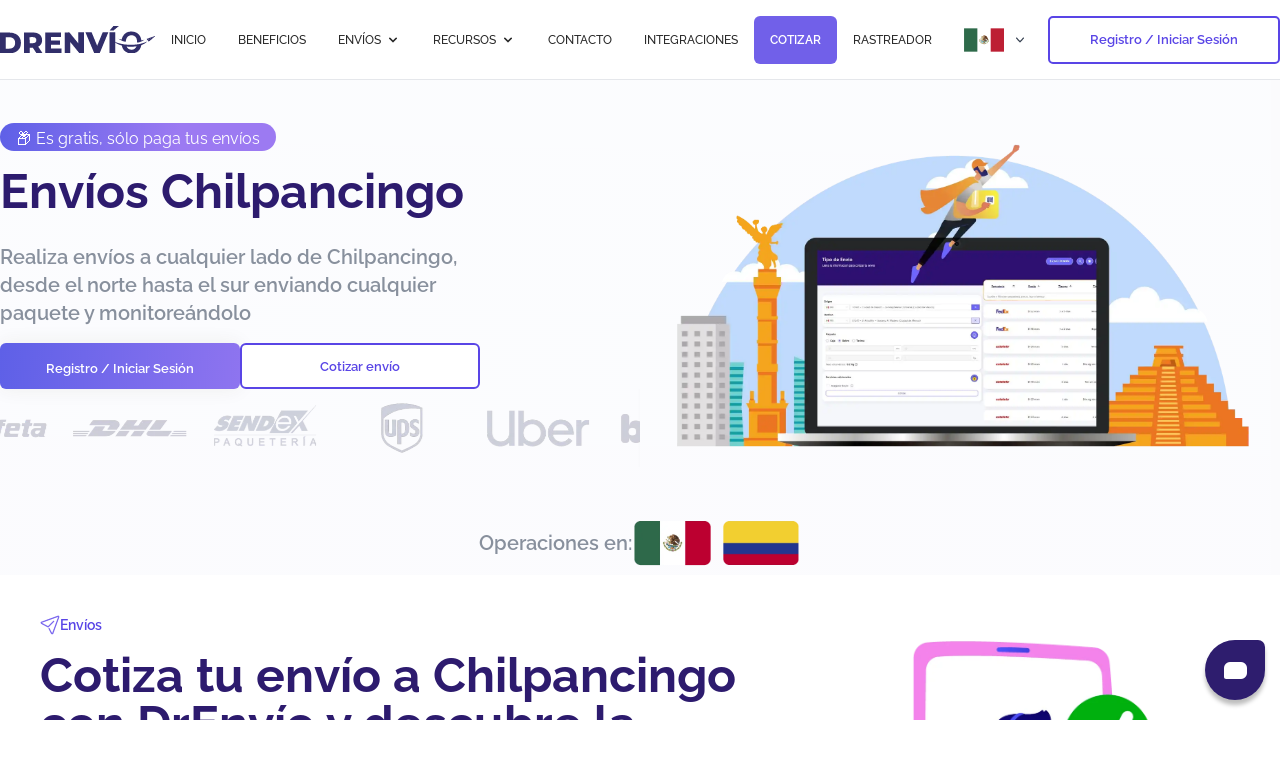

--- FILE ---
content_type: text/html
request_url: https://drenvio.com/es-MX/envios/ciudades/chilpancingo
body_size: 33231
content:
<!DOCTYPE html><html lang="es"> <head><meta charset="UTF-8"><title>Envíos a Chilpancingo | Compara +15 paqueterías</title><meta name="description" content="Envía paquetes a Chilpancingo al mejor precio con DrEnvio cotiza en segundos. Registro rápido, seguimiento 24/7 y descuentos para usuarios. ¡Empieza ahora!"><link rel="preconnect" href="https://cdn.drenvio.com"><link rel="preload" href="https://cdn.drenvio.com/fonts/Raleway-VariableFont_wght.woff2" as="font" type="font/woff2" crossorigin><link rel="canonical" href="https://drenvio.com/es-MX/envios/ciudades/chilpancingo"><link rel="alternate" hreflang="es-MX" href="https://drenvio.com/es-MX/envios/ciudades/chilpancingo"><meta name="viewport" content="width=device-width, initial-scale=1, viewport-fit=cover"><meta name="theme-color" content="#2D1B6E"><meta name="keywords" content="Plataforma de envios, Envios Nacionales, Envios Internacionales, Plataforma de transportadoras, Cotizar envio, Servicio contra entrega"><meta name="twitter:card" content="summary_large_image"><meta name="twitter:site" content="@DrEnvio"><meta name="twitter:title" content="Envíos a Chilpancingo | Compara +15 paqueterías"><meta name="twitter:description" content="Envía paquetes a Chilpancingo al mejor precio con DrEnvio cotiza en segundos. Registro rápido, seguimiento 24/7 y descuentos para usuarios. ¡Empieza ahora!"><meta name="twitter:image" content="https://cdn.drenvio.com/co/og.webp"><meta property="og:image" content="https://cdn.drenvio.com/co/og.webp"><meta property="og:title" content="Envíos a Chilpancingo | Compara +15 paqueterías"><meta property="og:description" content="Envía paquetes a Chilpancingo al mejor precio con DrEnvio cotiza en segundos. Registro rápido, seguimiento 24/7 y descuentos para usuarios. ¡Empieza ahora!"><meta property="og:url" content="https://drenvio.com/es-MX/envios/ciudades/chilpancingo"><meta property="og:site_name" content="Drenvio"><meta property="og:type" content="website"><meta property="og:locale" content="es_CO"><meta name="robots" content="index, follow"><meta name="googlebot" content="index, follow"><link rel="icon" type="image/png" href="/favicon.png"><!-- <link rel="apple-touch-icon" href="/img/icons/apple-touch-icon.png" />
<meta name="msapplication-config" content="/browserconfig.xml" /> --><!-- <script is:inline src="/registerSW.js"></script> --><link rel="manifest" href="/manifest.webmanifest"><!-- Google tag (gtag.js) --><script async src="https://www.googletagmanager.com/gtag/js?id=AW-10884574676"></script> <script>
	window.dataLayer = window.dataLayer || []
	function gtag() {
		dataLayer.push(arguments)
	}
	gtag("js", new Date())
	gtag("config", "AW-10884574676")
	gtag("config", "G-B6289W2RGR")
</script> <!-- Event snippet for Registro landing CO conversion page In your html page, add the snippet and call gtag_report_conversion when someone clicks on the chosen link or button. --><script>
	function gtag_report_conversion(url) {
		var callback = function () {
			if (typeof url != "undefined") {
				window.location = url
			}
		}
		gtag("event", "conversion", {
			send_to: "AW-683320954/lVIeCIDb-9kZEPrM6sUC",
			event_callback: callback,
		})
		return false
	}
</script><!-- FacebookPixel.astro --><script>
	!(function (f, b, e, v, n, t, s) {
		if (f.fbq) return
		n = f.fbq = function () {
			n.callMethod ? n.callMethod.apply(n, arguments) : n.queue.push(arguments)
		}
		if (!f._fbq) f._fbq = n
		n.push = n
		n.loaded = !0
		n.version = "2.0"
		n.queue = []
		t = b.createElement(e)
		t.async = !0
		t.src = v
		s = b.getElementsByTagName(e)[0]
		s.parentNode.insertBefore(t, s)
	})(window, document, "script", "https://connect.facebook.net/en_US/fbevents.js")
	fbq("init", "122400915837696")
	fbq("track", "PageView")
</script> <noscript><img height="1" width="1" style="display:none" alt="Facebook" src="https://www.facebook.com/tr?id=122400915837696&ev=PageView&noscript=1"></noscript><script src="https://cdn.jsdelivr.net/npm/alpinejs@3.x.x/dist/cdn.min.js" defer></script><script type="application/ld+json">{"@context":"https://schema.org","@type":"Organization","@id":"https://drenvio.com/es-MX#Organization","url":"https://drenvio.com/es-MX","legalName":"DrEnvio.com","name":"DrEnvio.com","description":"Plataforma de envíos nacionales e internacionales. Cotiza entre más de 15 paqueterías, automatiza tu operación logística e integra tu tienda para optimizar tiempos y reducir costos.","image":"https://cdn.drenvio.com/logo/drenvio.svg","logo":"https://cdn.drenvio.com/logo/drenvio.svg","telephone":"+528121531240","email":"hola@drenvio.com","address":{"@type":"PostalAddress","streetAddress":"Av. José Vasconcelos 316, Privada Sierra Madre","addressLocality":"San Pedro Garza García","addressRegion":"Nuevo León","postalCode":"66250","addressCountry":{"@type":"Country","name":"MX"}},"contactPoint":{"@type":"ContactPoint","telephone":"+528121531240","contactType":"customer service","areaServed":["MX"],"availableLanguage":["Spanish"]},"sameAs":["https://www.facebook.com/DrEnvio","https://www.instagram.com/drenvio","https://www.linkedin.com/company/dr-envio/","https://www.tiktok.com/@drenvio","https://www.youtube.com/@DrenvioLogistica"]}</script><meta name="view-transition" content="same-origin"><link rel="stylesheet" href="/_astro/cotizar-envio.CLhuGrzU.css">
<style>@keyframes desplazamiento{0%{transform:translate(0);-webkit-transform:translateX(0)}to{transform:translate(-3000px);-webkit-transform:translateX(-3000px)}}.slider[data-astro-cid-t5punwa4]{position:relative;width:100%;height:auto;overflow:hidden;box-shadow:inset 4px 0 9px -12px #9575cf2b,inset -4px 0 9px -12px #00000080;z-index:100}.slide-list[data-astro-cid-t5punwa4]{display:flex;margin:0;animation:desplazamiento 40s linear infinite;-webkit-animation:desplazamiento 40s linear infinite;width:4500px}.slide-item[data-astro-cid-t5punwa4]{position:relative;display:flex;align-items:center;justify-content:center;width:100%;>img{max-width:-moz-fit-content;max-width:fit-content}}@media (max-width: 600px){.slide-list[data-astro-cid-t5punwa4]{width:3750px}}
.primary-button[data-astro-cid-wtiq5oha]{background:var(--accent-gradient);font-weight:600;transition:.5s;background-size:200% auto;box-shadow:0 0 20px #eee;&:hover{background-position:right center}}
@keyframes desplazamiento{0%{transform:translate(0);-webkit-transform:translateX(0)}to{transform:translate(-2400px);-webkit-transform:translateX(-2400px)}}.slider[data-astro-cid-txmsbymr]{position:relative;width:100%;height:auto;overflow:hidden;box-shadow:inset 4px 0 9px -12px #9575cf2b,inset -4px 0 9px -12px #00000080}.slide-list[data-astro-cid-txmsbymr]{display:flex;margin:0;animation:desplazamiento 40s linear infinite;-webkit-animation:desplazamiento 40s linear infinite;width:3000px}.slide-item[data-astro-cid-txmsbymr]{position:relative;display:flex;align-items:center;justify-content:center;width:100%;>img{max-width:-moz-fit-content;max-width:fit-content}}@media (max-width: 600px){.slide-list[data-astro-cid-txmsbymr]{width:3000px}}
.badge[data-astro-cid-36xqwagk]{background:var(--accent-gradient);border-radius:26px;padding:4px 12px;font-size:1rem;font-weight:500;max-width:-moz-fit-content;max-width:fit-content;text-align:center;margin-top:auto;color:#fff}@media (max-width: 767px){.div-responsive-benefits[data-astro-cid-36xqwagk]{display:block}.texto-benefits[data-astro-cid-36xqwagk]{margin-bottom:20px}}
.fade-in{animation:fadeIn .5s ease-in-out}@keyframes fadeIn{0%{opacity:0;transform:translateY(10px)}to{opacity:1;transform:translateY(0)}}
</style></head> <body> <header class="sticky top-0 z-20 flex h-20 w-full transform items-center justify-center border-b border-gray-200 bg-white transition-transform duration-500" data-astro-cid-f77iyyq2> <!-- Desktop menu --> <div class="relative flex w-full max-w-7xl items-center justify-between gap-8 px-5 py-0 lg:px-10 xl:px-0" data-astro-cid-f77iyyq2> <a href="/es-MX/" aria-label="Ir a la página de inicio" data-astro-cid-f77iyyq2> <img src="https://cdn.drenvio.com/logo/drenvio.svg" width="160" height="36" alt="Drenvio" data-astro-cid-f77iyyq2> </a> <nav class="relative hidden lg:flex" data-astro-cid-f77iyyq2> <a href="/es-MX//" class="menu-link relative flex items-center p-4 text-xs font-medium text-[#282828] hover:text-accent" target rel="noopener noreferrer" aria-label="Ir a INICIO" data-astro-cid-f77iyyq2> INICIO </a><a href="/es-MX#beneficios" class="menu-link relative flex items-center p-4 text-xs font-medium text-[#282828] hover:text-accent" target rel="noopener noreferrer" aria-label="Ir a BENEFICIOS" data-astro-cid-f77iyyq2> BENEFICIOS </a><div class="dropdown-wrapper" data-astro-cid-c4fwmcks> <div role="button" aria-expanded="false" class="relative flex select-none items-center justify-between p-4 text-xs font-medium text-[#282828] hover:text-accent" id="options-button" data-astro-cid-c4fwmcks> ENVÍOS <svg class="arrow ml-1 h-4 w-4 transition-transform duration-500" xmlns="http://www.w3.org/2000/svg" viewBox="0 0 20 20" fill="currentColor" aria-hidden="true" data-astro-cid-c4fwmcks> <path fill-rule="evenodd" d="M5.293 7.293a1 1 0 011.414 0L10 10.586l3.293-3.293a1 1 0 111.414 1.414l-4 4a1 1 0 01-1.414 0l-4-4a1 1 0 010-1.414z" clip-rule="evenodd" data-astro-cid-c4fwmcks></path> </svg> </div> <div class="left-0 right-0 top-full w-full overflow-hidden bg-white lg:fixed lg:shadow-lg lg:ring-1 lg:ring-black lg:ring-opacity-5" id="dropdown-menu" data-astro-cid-c4fwmcks> <nav class="mx-auto max-w-7xl rounded-lg p-3" data-astro-cid-c4fwmcks> <div class="grid grid-cols-1 gap-3 md:grid-cols-2 lg:grid-cols-3" data-astro-cid-c4fwmcks> <a href="/es-MX/envios/nacionales" class="flex items-center gap-2 rounded-lg p-3 text-gray-700 transition duration-150 ease-in-out hover:bg-zinc-100" onclick="handleResourceClick('Envíos Nacionales')" data-astro-cid-c4fwmcks> <img class="h-8 w-8 lg:h-12 lg:w-12" decoding="async" loading="lazy" src="https://cdn.drenvio.com/mx/icons/nacionales.webp" width="48" height="48" alt="Envíos Nacionales" data-astro-cid-c4fwmcks> <div class="flex flex-col" data-astro-cid-c4fwmcks> <div class="text-sm font-medium text-accent lg:font-semibold" data-astro-cid-c4fwmcks>Envíos Nacionales</div> <p class="text-xs font-normal text-secondary" data-astro-cid-c4fwmcks>Envíos dentro de México con múltiples paqueterías.</p> </div> </a><a href="/es-MX/envios/internacionales" class="flex items-center gap-2 rounded-lg p-3 text-gray-700 transition duration-150 ease-in-out hover:bg-zinc-100" onclick="handleResourceClick('Envíos Internacionales')" data-astro-cid-c4fwmcks> <img class="h-8 w-8 lg:h-12 lg:w-12" decoding="async" loading="lazy" src="https://cdn.drenvio.com/mx/icons/internacional.webp" width="48" height="48" alt="Envíos Internacionales" data-astro-cid-c4fwmcks> <div class="flex flex-col" data-astro-cid-c4fwmcks> <div class="text-sm font-medium text-accent lg:font-semibold" data-astro-cid-c4fwmcks>Envíos Internacionales</div> <p class="text-xs font-normal text-secondary" data-astro-cid-c4fwmcks>Cotiza envíos a otros países.</p> </div> </a><a href="/es-MX/envios-estados" class="flex items-center gap-2 rounded-lg p-3 text-gray-700 transition duration-150 ease-in-out hover:bg-zinc-100" onclick="handleResourceClick('Envíos a Estados')" data-astro-cid-c4fwmcks> <img class="h-8 w-8 lg:h-12 lg:w-12" decoding="async" loading="lazy" src="https://cdn.drenvio.com/mx/icons/estados.webp" width="48" height="48" alt="Envíos a Estados" data-astro-cid-c4fwmcks> <div class="flex flex-col" data-astro-cid-c4fwmcks> <div class="text-sm font-medium text-accent lg:font-semibold" data-astro-cid-c4fwmcks>Envíos a Estados</div> <p class="text-xs font-normal text-secondary" data-astro-cid-c4fwmcks>Explora envíos por todos los estados del país.</p> </div> </a><a href="/es-MX/envios-ciudades" class="flex items-center gap-2 rounded-lg p-3 text-gray-700 transition duration-150 ease-in-out hover:bg-zinc-100" onclick="handleResourceClick('Envíos a Ciudades')" data-astro-cid-c4fwmcks> <img class="h-8 w-8 lg:h-12 lg:w-12" decoding="async" loading="lazy" src="https://cdn.drenvio.com/mx/icons/ciudades.webp" width="48" height="48" alt="Envíos a Ciudades" data-astro-cid-c4fwmcks> <div class="flex flex-col" data-astro-cid-c4fwmcks> <div class="text-sm font-medium text-accent lg:font-semibold" data-astro-cid-c4fwmcks>Envíos a Ciudades</div> <p class="text-xs font-normal text-secondary" data-astro-cid-c4fwmcks>Cobertura y opciones por ciudades.</p> </div> </a><a href="/es-MX/envios/envios-locales" class="flex items-center gap-2 rounded-lg p-3 text-gray-700 transition duration-150 ease-in-out hover:bg-zinc-100" onclick="handleResourceClick('Envíos Locales')" data-astro-cid-c4fwmcks> <img class="h-8 w-8 lg:h-12 lg:w-12" decoding="async" loading="lazy" src="https://cdn.drenvio.com/mx/icons/local.webp" width="48" height="48" alt="Envíos Locales" data-astro-cid-c4fwmcks> <div class="flex flex-col" data-astro-cid-c4fwmcks> <div class="text-sm font-medium text-accent lg:font-semibold" data-astro-cid-c4fwmcks>Envíos Locales</div> <p class="text-xs font-normal text-secondary" data-astro-cid-c4fwmcks>Mensajería local y zonas cercanas.</p> </div> </a><a href="/es-MX/envios/envios-multipaquete" class="flex items-center gap-2 rounded-lg p-3 text-gray-700 transition duration-150 ease-in-out hover:bg-zinc-100" onclick="handleResourceClick('Envíos Multipaquete')" data-astro-cid-c4fwmcks> <img class="h-8 w-8 lg:h-12 lg:w-12" decoding="async" loading="lazy" src="https://cdn.drenvio.com/mx/icons/multipaquete.webp" width="48" height="48" alt="Envíos Multipaquete" data-astro-cid-c4fwmcks> <div class="flex flex-col" data-astro-cid-c4fwmcks> <div class="text-sm font-medium text-accent lg:font-semibold" data-astro-cid-c4fwmcks>Envíos Multipaquete</div> <p class="text-xs font-normal text-secondary" data-astro-cid-c4fwmcks>Cotiza varios paquetes en un solo envío</p> </div> </a><a href="/es-MX/envios/envios-por-tarima" class="flex items-center gap-2 rounded-lg p-3 text-gray-700 transition duration-150 ease-in-out hover:bg-zinc-100" onclick="handleResourceClick('Envíos por Tarima')" data-astro-cid-c4fwmcks> <img class="h-8 w-8 lg:h-12 lg:w-12" decoding="async" loading="lazy" src="https://cdn.drenvio.com/mx/icons/tarimas.webp" width="48" height="48" alt="Envíos por Tarima" data-astro-cid-c4fwmcks> <div class="flex flex-col" data-astro-cid-c4fwmcks> <div class="text-sm font-medium text-accent lg:font-semibold" data-astro-cid-c4fwmcks>Envíos por Tarima</div> <p class="text-xs font-normal text-secondary" data-astro-cid-c4fwmcks>Envíos por tarima/pallet.</p> </div> </a><a href="/es-MX/envios/envios-por-importacion" class="flex items-center gap-2 rounded-lg p-3 text-gray-700 transition duration-150 ease-in-out hover:bg-zinc-100" onclick="handleResourceClick('Envíos por Importación')" data-astro-cid-c4fwmcks> <img class="h-8 w-8 lg:h-12 lg:w-12" decoding="async" loading="lazy" src="https://cdn.drenvio.com/mx/icons/importacion.webp" width="48" height="48" alt="Envíos por Importación" data-astro-cid-c4fwmcks> <div class="flex flex-col" data-astro-cid-c4fwmcks> <div class="text-sm font-medium text-accent lg:font-semibold" data-astro-cid-c4fwmcks>Envíos por Importación</div> <p class="text-xs font-normal text-secondary" data-astro-cid-c4fwmcks>Guía para envíos por importación.</p> </div> </a> </div> </nav> </div> </div> <script type="module" src="/_astro/Resources.astro_astro_type_script_index_0_lang.2lpxhaIB.js"></script> <div class="dropdown-wrapper" data-astro-cid-c4fwmcks> <div role="button" aria-expanded="false" class="relative flex select-none items-center justify-between p-4 text-xs font-medium text-[#282828] hover:text-accent" id="options-button" data-astro-cid-c4fwmcks> RECURSOS <svg class="arrow ml-1 h-4 w-4 transition-transform duration-500" xmlns="http://www.w3.org/2000/svg" viewBox="0 0 20 20" fill="currentColor" aria-hidden="true" data-astro-cid-c4fwmcks> <path fill-rule="evenodd" d="M5.293 7.293a1 1 0 011.414 0L10 10.586l3.293-3.293a1 1 0 111.414 1.414l-4 4a1 1 0 01-1.414 0l-4-4a1 1 0 010-1.414z" clip-rule="evenodd" data-astro-cid-c4fwmcks></path> </svg> </div> <div class="left-0 right-0 top-full w-full overflow-hidden bg-white lg:fixed lg:shadow-lg lg:ring-1 lg:ring-black lg:ring-opacity-5" id="dropdown-menu" data-astro-cid-c4fwmcks> <nav class="mx-auto max-w-7xl rounded-lg p-3" data-astro-cid-c4fwmcks> <div class="grid grid-cols-1 gap-3 md:grid-cols-2 lg:grid-cols-3" data-astro-cid-c4fwmcks> <a href="https://partners.drenvio.com/" class="flex items-center gap-2 rounded-lg p-3 text-gray-700 transition duration-150 ease-in-out hover:bg-zinc-100" rel="noopener noreferrer" target="_blank" onclick="handleResourceClick('Partners')" data-astro-cid-c4fwmcks> <img class="h-8 w-8 lg:h-12 lg:w-12" decoding="async" loading="lazy" src="https://cdn.drenvio.com/co/icons/benefits/profits.webp" width="48" height="48" alt="Partners" data-astro-cid-c4fwmcks> <div class="flex flex-col" data-astro-cid-c4fwmcks> <div class="text-sm font-medium text-accent lg:font-semibold" data-astro-cid-c4fwmcks>Partners</div> <p class="text-xs font-normal text-secondary" data-astro-cid-c4fwmcks>Conoce nuestro programa de Partners y gana dinero con DrEnvío.</p> </div> </a><a href="https://docs.drenvio.com/" class="flex items-center gap-2 rounded-lg p-3 text-gray-700 transition duration-150 ease-in-out hover:bg-zinc-100" rel="noopener noreferrer" target="_blank" onclick="handleResourceClick('Documentación')" data-astro-cid-c4fwmcks> <img class="h-8 w-8 lg:h-12 lg:w-12" decoding="async" loading="lazy" src="https://cdn.drenvio.com/co/icons/benefits/api.webp" width="48" height="48" alt="Documentación" data-astro-cid-c4fwmcks> <div class="flex flex-col" data-astro-cid-c4fwmcks> <div class="text-sm font-medium text-accent lg:font-semibold" data-astro-cid-c4fwmcks>Documentación</div> <p class="text-xs font-normal text-secondary" data-astro-cid-c4fwmcks>Documentación de la API de DrEnvío. Integra tu tienda en minutos.</p> </div> </a><a href="https://drevfill.com/" class="flex items-center gap-2 rounded-lg p-3 text-gray-700 transition duration-150 ease-in-out hover:bg-zinc-100" rel="noopener noreferrer" target="_blank" onclick="handleResourceClick('DrevFill')" data-astro-cid-c4fwmcks> <img class="h-8 w-8 lg:h-12 lg:w-12" decoding="async" loading="lazy" src="https://cdn.drenvio.com/co/icons/benefits/profits.webp" width="48" height="48" alt="DrevFill" data-astro-cid-c4fwmcks> <div class="flex flex-col" data-astro-cid-c4fwmcks> <div class="text-sm font-medium text-accent lg:font-semibold" data-astro-cid-c4fwmcks>DrevFill</div> <p class="text-xs font-normal text-secondary" data-astro-cid-c4fwmcks>Sincronizador de inventarios y fulfillment.</p> </div> </a> </div> </nav> </div> </div>  <a href="/es-MX#contacto" class="menu-link relative flex items-center p-4 text-xs font-medium text-[#282828] hover:text-accent" target rel="noopener noreferrer" aria-label="Ir a CONTACTO" data-astro-cid-f77iyyq2> CONTACTO </a><a href="/es-MX/integraciones" class="menu-link relative flex items-center p-4 text-xs font-medium text-[#282828] hover:text-accent" target rel="noopener noreferrer" aria-label="Ir a INTEGRACIONES" data-astro-cid-f77iyyq2> INTEGRACIONES </a><a href="/es-MX/cotizar-envio" class="rounded-md bg-[rgb(89,69,230,0.85)] p-4 text-xs font-semibold text-white transition-all duration-300 hover:bg-[rgb(89,69,230)] hover:shadow-lg" data-astro-cid-f77iyyq2>
COTIZAR
</a><a href="/es-MX/rastreo" class="menu-link relative flex items-center p-4 text-xs font-medium text-[#282828] hover:text-accent" target rel="noopener noreferrer" aria-label="Ir a RASTREADOR" data-astro-cid-f77iyyq2> RASTREADOR </a> </nav> <div class="flex items-center gap-2" data-astro-cid-f77iyyq2> <div class="relative"> <button type="button" aria-label="Abrir menú de países" id="dropdown-button" aria-controls="dropdown-countries" class="flex items-center justify-center rounded-md bg-white text-sm font-medium text-gray-700 focus:outline-none md:px-4 md:py-2 md:hover:bg-gray-50" aria-expanded="false"> <img src="https://cdn.drenvio.com/co/countries/mx.svg" width="40" height="40" alt="mx" class="h-10 w-10"> <svg class="ml-2 mr-1 h-5 w-5" xmlns="http://www.w3.org/2000/svg" viewBox="0 0 20 20" fill="currentColor" aria-hidden="true"> <path fill-rule="evenodd" d="M5.23 7.21a.75.75 0 011.06.02L10 11.168l3.71-3.938a.75.75 0 111.08 1.04l-4.25 4.5a.75.75 0 01-1.08 0l-4.25-4.5a.75.75 0 01.02-1.06z" clip-rule="evenodd"></path> </svg> </button> <div id="dropdown-countries" class="absolute right-0 z-10 mt-2 hidden w-56 origin-top-right flex-col rounded-md bg-white shadow-lg ring-1 ring-black ring-opacity-5 focus:outline-none"> <a href="/es-MX/" class="flex items-center px-4 py-2 text-sm text-gray-700 hover:bg-gray-100"> <img loading="lazy" src="https://cdn.drenvio.com/co/countries/mx.svg" alt="México" width="32" height="32" class="mr-2 h-8 w-8"> <span>México</span> </a><a href="/es-CO/" class="flex items-center px-4 py-2 text-sm text-gray-700 hover:bg-gray-100"> <img loading="lazy" src="https://cdn.drenvio.com/co/countries/co.svg" alt="Colombia" width="32" height="32" class="mr-2 h-8 w-8"> <span>Colombia</span> </a> </div> </div> <script type="module" src="/_astro/Dropdown.astro_astro_type_script_index_0_lang.Mv_pWZIK.js"></script> <button id="menuButton" aria-expanded="false" aria-controls="menuMobileContent" class="hamburgerButton group relative flex h-12 w-12 flex-col items-center justify-center lg:hidden w-6" aria-label="Abrir menú de navegación"> <span class="group-[.open]:translate-y-1 group-[.open]:rotate-45 h-[2px] w-6 bg-accent rounded-sm transition ease transform duration-300"></span> <span class="m-1 group-[.open]:opacity-0 h-[2px] w-6 bg-accent rounded-sm transition ease transform duration-300"></span> <span class="group-[.open]:-translate-y-2 group-[.open]:-rotate-45 h-[2px] w-6 bg-accent rounded-sm transition ease transform duration-300"></span> </button> <script type="module" src="/_astro/HamburgerButton.astro_astro_type_script_index_0_lang.DDGOhNvv.js"></script> <a class="register-button relative hidden h-12 w-60 cursor-pointer items-center justify-center overflow-hidden rounded-[5px] border-2 border-[rgb(89,69,230)] text-[13px] font-semibold text-[rgb(89,69,230)] transition-colors duration-300 hover:text-white lg:flex" href="https://vip.drenvio.com" id="registerButton" data-astro-cid-f77iyyq2>
Registro / Iniciar Sesión
</a> </div> </div> <!-- Mobile menu --> <div class="absolute left-0 right-0 top-20 w-full overflow-hidden duration-300 lg:hidden" id="menuMobileContent" data-astro-cid-f77iyyq2> <nav class="h-screen bg-white p-4" data-astro-cid-f77iyyq2> <div class="flex flex-col gap-2" data-astro-cid-f77iyyq2> <a class="relative flex items-center p-4 text-xs font-medium" href="/es-MX//" target rel="noopener noreferrer" aria-label="Ir a INICIO" data-astro-cid-f77iyyq2> INICIO </a><a class="relative flex items-center p-4 text-xs font-medium" href="/es-MX#beneficios" target rel="noopener noreferrer" aria-label="Ir a BENEFICIOS" data-astro-cid-f77iyyq2> BENEFICIOS </a><div class="dropdown-wrapper" data-astro-cid-c4fwmcks> <div role="button" aria-expanded="false" class="relative flex select-none items-center justify-between p-4 text-xs font-medium text-[#282828] hover:text-accent" id="options-button" data-astro-cid-c4fwmcks> ENVÍOS <svg class="arrow ml-1 h-4 w-4 transition-transform duration-500" xmlns="http://www.w3.org/2000/svg" viewBox="0 0 20 20" fill="currentColor" aria-hidden="true" data-astro-cid-c4fwmcks> <path fill-rule="evenodd" d="M5.293 7.293a1 1 0 011.414 0L10 10.586l3.293-3.293a1 1 0 111.414 1.414l-4 4a1 1 0 01-1.414 0l-4-4a1 1 0 010-1.414z" clip-rule="evenodd" data-astro-cid-c4fwmcks></path> </svg> </div> <div class="left-0 right-0 top-full w-full overflow-hidden bg-white lg:fixed lg:shadow-lg lg:ring-1 lg:ring-black lg:ring-opacity-5" id="dropdown-menu" data-astro-cid-c4fwmcks> <nav class="mx-auto max-w-7xl rounded-lg p-3" data-astro-cid-c4fwmcks> <div class="grid grid-cols-1 gap-3 md:grid-cols-2 lg:grid-cols-3" data-astro-cid-c4fwmcks> <a href="/es-MX/envios/nacionales" class="flex items-center gap-2 rounded-lg p-3 text-gray-700 transition duration-150 ease-in-out hover:bg-zinc-100" onclick="handleResourceClick('Envíos Nacionales')" data-astro-cid-c4fwmcks> <img class="h-8 w-8 lg:h-12 lg:w-12" decoding="async" loading="lazy" src="https://cdn.drenvio.com/mx/icons/nacionales.webp" width="48" height="48" alt="Envíos Nacionales" data-astro-cid-c4fwmcks> <div class="flex flex-col" data-astro-cid-c4fwmcks> <div class="text-sm font-medium text-accent lg:font-semibold" data-astro-cid-c4fwmcks>Envíos Nacionales</div> <p class="text-xs font-normal text-secondary" data-astro-cid-c4fwmcks>Envíos dentro de México con múltiples paqueterías.</p> </div> </a><a href="/es-MX/envios/internacionales" class="flex items-center gap-2 rounded-lg p-3 text-gray-700 transition duration-150 ease-in-out hover:bg-zinc-100" onclick="handleResourceClick('Envíos Internacionales')" data-astro-cid-c4fwmcks> <img class="h-8 w-8 lg:h-12 lg:w-12" decoding="async" loading="lazy" src="https://cdn.drenvio.com/mx/icons/internacional.webp" width="48" height="48" alt="Envíos Internacionales" data-astro-cid-c4fwmcks> <div class="flex flex-col" data-astro-cid-c4fwmcks> <div class="text-sm font-medium text-accent lg:font-semibold" data-astro-cid-c4fwmcks>Envíos Internacionales</div> <p class="text-xs font-normal text-secondary" data-astro-cid-c4fwmcks>Cotiza envíos a otros países.</p> </div> </a><a href="/es-MX/envios-estados" class="flex items-center gap-2 rounded-lg p-3 text-gray-700 transition duration-150 ease-in-out hover:bg-zinc-100" onclick="handleResourceClick('Envíos a Estados')" data-astro-cid-c4fwmcks> <img class="h-8 w-8 lg:h-12 lg:w-12" decoding="async" loading="lazy" src="https://cdn.drenvio.com/mx/icons/estados.webp" width="48" height="48" alt="Envíos a Estados" data-astro-cid-c4fwmcks> <div class="flex flex-col" data-astro-cid-c4fwmcks> <div class="text-sm font-medium text-accent lg:font-semibold" data-astro-cid-c4fwmcks>Envíos a Estados</div> <p class="text-xs font-normal text-secondary" data-astro-cid-c4fwmcks>Explora envíos por todos los estados del país.</p> </div> </a><a href="/es-MX/envios-ciudades" class="flex items-center gap-2 rounded-lg p-3 text-gray-700 transition duration-150 ease-in-out hover:bg-zinc-100" onclick="handleResourceClick('Envíos a Ciudades')" data-astro-cid-c4fwmcks> <img class="h-8 w-8 lg:h-12 lg:w-12" decoding="async" loading="lazy" src="https://cdn.drenvio.com/mx/icons/ciudades.webp" width="48" height="48" alt="Envíos a Ciudades" data-astro-cid-c4fwmcks> <div class="flex flex-col" data-astro-cid-c4fwmcks> <div class="text-sm font-medium text-accent lg:font-semibold" data-astro-cid-c4fwmcks>Envíos a Ciudades</div> <p class="text-xs font-normal text-secondary" data-astro-cid-c4fwmcks>Cobertura y opciones por ciudades.</p> </div> </a><a href="/es-MX/envios/envios-locales" class="flex items-center gap-2 rounded-lg p-3 text-gray-700 transition duration-150 ease-in-out hover:bg-zinc-100" onclick="handleResourceClick('Envíos Locales')" data-astro-cid-c4fwmcks> <img class="h-8 w-8 lg:h-12 lg:w-12" decoding="async" loading="lazy" src="https://cdn.drenvio.com/mx/icons/local.webp" width="48" height="48" alt="Envíos Locales" data-astro-cid-c4fwmcks> <div class="flex flex-col" data-astro-cid-c4fwmcks> <div class="text-sm font-medium text-accent lg:font-semibold" data-astro-cid-c4fwmcks>Envíos Locales</div> <p class="text-xs font-normal text-secondary" data-astro-cid-c4fwmcks>Mensajería local y zonas cercanas.</p> </div> </a><a href="/es-MX/envios/envios-multipaquete" class="flex items-center gap-2 rounded-lg p-3 text-gray-700 transition duration-150 ease-in-out hover:bg-zinc-100" onclick="handleResourceClick('Envíos Multipaquete')" data-astro-cid-c4fwmcks> <img class="h-8 w-8 lg:h-12 lg:w-12" decoding="async" loading="lazy" src="https://cdn.drenvio.com/mx/icons/multipaquete.webp" width="48" height="48" alt="Envíos Multipaquete" data-astro-cid-c4fwmcks> <div class="flex flex-col" data-astro-cid-c4fwmcks> <div class="text-sm font-medium text-accent lg:font-semibold" data-astro-cid-c4fwmcks>Envíos Multipaquete</div> <p class="text-xs font-normal text-secondary" data-astro-cid-c4fwmcks>Cotiza varios paquetes en un solo envío</p> </div> </a><a href="/es-MX/envios/envios-por-tarima" class="flex items-center gap-2 rounded-lg p-3 text-gray-700 transition duration-150 ease-in-out hover:bg-zinc-100" onclick="handleResourceClick('Envíos por Tarima')" data-astro-cid-c4fwmcks> <img class="h-8 w-8 lg:h-12 lg:w-12" decoding="async" loading="lazy" src="https://cdn.drenvio.com/mx/icons/tarimas.webp" width="48" height="48" alt="Envíos por Tarima" data-astro-cid-c4fwmcks> <div class="flex flex-col" data-astro-cid-c4fwmcks> <div class="text-sm font-medium text-accent lg:font-semibold" data-astro-cid-c4fwmcks>Envíos por Tarima</div> <p class="text-xs font-normal text-secondary" data-astro-cid-c4fwmcks>Envíos por tarima/pallet.</p> </div> </a><a href="/es-MX/envios/envios-por-importacion" class="flex items-center gap-2 rounded-lg p-3 text-gray-700 transition duration-150 ease-in-out hover:bg-zinc-100" onclick="handleResourceClick('Envíos por Importación')" data-astro-cid-c4fwmcks> <img class="h-8 w-8 lg:h-12 lg:w-12" decoding="async" loading="lazy" src="https://cdn.drenvio.com/mx/icons/importacion.webp" width="48" height="48" alt="Envíos por Importación" data-astro-cid-c4fwmcks> <div class="flex flex-col" data-astro-cid-c4fwmcks> <div class="text-sm font-medium text-accent lg:font-semibold" data-astro-cid-c4fwmcks>Envíos por Importación</div> <p class="text-xs font-normal text-secondary" data-astro-cid-c4fwmcks>Guía para envíos por importación.</p> </div> </a> </div> </nav> </div> </div>  <div class="dropdown-wrapper" data-astro-cid-c4fwmcks> <div role="button" aria-expanded="false" class="relative flex select-none items-center justify-between p-4 text-xs font-medium text-[#282828] hover:text-accent" id="options-button" data-astro-cid-c4fwmcks> RECURSOS <svg class="arrow ml-1 h-4 w-4 transition-transform duration-500" xmlns="http://www.w3.org/2000/svg" viewBox="0 0 20 20" fill="currentColor" aria-hidden="true" data-astro-cid-c4fwmcks> <path fill-rule="evenodd" d="M5.293 7.293a1 1 0 011.414 0L10 10.586l3.293-3.293a1 1 0 111.414 1.414l-4 4a1 1 0 01-1.414 0l-4-4a1 1 0 010-1.414z" clip-rule="evenodd" data-astro-cid-c4fwmcks></path> </svg> </div> <div class="left-0 right-0 top-full w-full overflow-hidden bg-white lg:fixed lg:shadow-lg lg:ring-1 lg:ring-black lg:ring-opacity-5" id="dropdown-menu" data-astro-cid-c4fwmcks> <nav class="mx-auto max-w-7xl rounded-lg p-3" data-astro-cid-c4fwmcks> <div class="grid grid-cols-1 gap-3 md:grid-cols-2 lg:grid-cols-3" data-astro-cid-c4fwmcks> <a href="https://partners.drenvio.com/" class="flex items-center gap-2 rounded-lg p-3 text-gray-700 transition duration-150 ease-in-out hover:bg-zinc-100" rel="noopener noreferrer" target="_blank" onclick="handleResourceClick('Partners')" data-astro-cid-c4fwmcks> <img class="h-8 w-8 lg:h-12 lg:w-12" decoding="async" loading="lazy" src="https://cdn.drenvio.com/co/icons/benefits/profits.webp" width="48" height="48" alt="Partners" data-astro-cid-c4fwmcks> <div class="flex flex-col" data-astro-cid-c4fwmcks> <div class="text-sm font-medium text-accent lg:font-semibold" data-astro-cid-c4fwmcks>Partners</div> <p class="text-xs font-normal text-secondary" data-astro-cid-c4fwmcks>Conoce nuestro programa de Partners y gana dinero con DrEnvío.</p> </div> </a><a href="https://docs.drenvio.com/" class="flex items-center gap-2 rounded-lg p-3 text-gray-700 transition duration-150 ease-in-out hover:bg-zinc-100" rel="noopener noreferrer" target="_blank" onclick="handleResourceClick('Documentación')" data-astro-cid-c4fwmcks> <img class="h-8 w-8 lg:h-12 lg:w-12" decoding="async" loading="lazy" src="https://cdn.drenvio.com/co/icons/benefits/api.webp" width="48" height="48" alt="Documentación" data-astro-cid-c4fwmcks> <div class="flex flex-col" data-astro-cid-c4fwmcks> <div class="text-sm font-medium text-accent lg:font-semibold" data-astro-cid-c4fwmcks>Documentación</div> <p class="text-xs font-normal text-secondary" data-astro-cid-c4fwmcks>Documentación de la API de DrEnvío. Integra tu tienda en minutos.</p> </div> </a><a href="https://drevfill.com/" class="flex items-center gap-2 rounded-lg p-3 text-gray-700 transition duration-150 ease-in-out hover:bg-zinc-100" rel="noopener noreferrer" target="_blank" onclick="handleResourceClick('DrevFill')" data-astro-cid-c4fwmcks> <img class="h-8 w-8 lg:h-12 lg:w-12" decoding="async" loading="lazy" src="https://cdn.drenvio.com/co/icons/benefits/profits.webp" width="48" height="48" alt="DrevFill" data-astro-cid-c4fwmcks> <div class="flex flex-col" data-astro-cid-c4fwmcks> <div class="text-sm font-medium text-accent lg:font-semibold" data-astro-cid-c4fwmcks>DrevFill</div> <p class="text-xs font-normal text-secondary" data-astro-cid-c4fwmcks>Sincronizador de inventarios y fulfillment.</p> </div> </a> </div> </nav> </div> </div>  <a class="relative flex items-center p-4 text-xs font-medium" href="/es-MX#contacto" target rel="noopener noreferrer" aria-label="Ir a CONTACTO" data-astro-cid-f77iyyq2> CONTACTO </a><a class="relative flex items-center p-4 text-xs font-medium" href="/es-MX/integraciones" target rel="noopener noreferrer" aria-label="Ir a INTEGRACIONES" data-astro-cid-f77iyyq2> INTEGRACIONES </a><a class="quote-mobile-btn mt-2 flex h-12 w-full cursor-pointer items-center justify-center rounded-[5px] text-sm font-bold" href="/es-MX/cotizar-envio" aria-label="Ir a cotizar envío" data-astro-cid-f77iyyq2>
Cotizar envío
</a><a class="tracking-mobile-btn mt-2 flex h-12 w-full cursor-pointer items-center justify-center text-sm" href="/es-MX/rastreo" aria-label="Ir a Rastreador" data-astro-cid-f77iyyq2>
Rastreador
</a> <div data-astro-cid-f77iyyq2> <a class="relative mt-2 flex h-12 w-full cursor-pointer items-center justify-center overflow-hidden rounded-[5px] bg-[rgb(89,69,230)] text-sm font-semibold text-white transition-colors duration-300" target="_blank" rel="noopener noreferrer" href="https://partners.drenvio.com" id="partnersButtonMobile" data-astro-cid-f77iyyq2>
Empieza en Partners
</a> <a class="register-button relative mt-3 flex h-12 w-full cursor-pointer items-center justify-center overflow-hidden rounded-[5px] border-2 border-[rgb(89,69,230)] text-sm font-semibold text-[rgb(89,69,230)] transition-colors duration-300 hover:text-white" href="https://vip.drenvio.com" id="registerButtonMobile" data-astro-cid-f77iyyq2>
Registro / Iniciar Sesión
</a> </div> </div> </nav> </div> </header>  <script type="module" src="/_astro/Header.astro_astro_type_script_index_0_lang.DfDmwhxh.js"></script> <div class="selection:bg-primary mx-auto min-h-screen selection:text-secondary">  <section id="home" class="mx-auto flex max-w-7xl flex-col-reverse items-center justify-between p-5 lg:flex-row lg:p-10 xl:px-0" data-astro-cid-36xqwagk> <div class="flex w-full flex-col items-center lg:w-1/2 lg:items-start" data-astro-cid-36xqwagk> <div class="w-fit rounded-3xl primary px-4 pt-1 text-center text-white bg-primary-gradient">  📦 Es gratis, sólo paga tus envíos  </div> <h1 props="[object Object]" tabindex="0" class="text-3xl font-bold lg:text-4xl xl:text-5xl text-accent mb-7 mt-4 text-center lg:text-left"> Envíos Chilpancingo </h1> <div class="flex flex-col items-center gap-2 lg:items-start" data-astro-cid-36xqwagk> <p props="[object Object]" tabindex="0" class="text-base font-semibold lg:text-xl text-secondary max-w-[490px] text-center lg:text-left"> Realiza envíos a cualquier lado de Chilpancingo, desde el norte hasta el sur enviando cualquier paquete y monitoreándolo </p> <div class="flex w-full flex-col items-center gap-3 lg:w-auto lg:flex-row lg:items-start" data-astro-cid-36xqwagk> <a class="primary-button mt-4 h-[46px] w-60 rounded-md p-4 text-center text-[13px] font-semibold text-white" onclick="handleConversionClick()" href="https://vip.drenvio.com/" data-astro-cid-wtiq5oha>
Registro / Iniciar Sesión
</a>  <script>
	function handleConversionClick(event) {
		event.preventDefault()
		if (typeof fbq === "function") {
			fbq("track", "CompleteRegistration", {
				content_name: "Registro después de cotización",
			})
		}

		if (typeof gtag_report_conversion === "function") {
			gtag_report_conversion("https://vip.drenvio.com/")
		}

		return true
	}
</script> <a href="#quoter" class="inline-flex h-[46px] w-60 items-center justify-center rounded-md border-2 border-[rgb(89,69,230)] bg-white p-4 text-[13px] font-semibold text-[rgb(89,69,230)] transition-colors duration-300 hover:bg-[rgb(89,69,230)] hover:text-white lg:mt-4" data-astro-cid-36xqwagk>
Cotizar envío
</a> </div> </div> <div class="flex w-full flex-col items-center lg:items-start" data-astro-cid-36xqwagk> <div class="slider relative" data-astro-cid-txmsbymr> <ul class="slide-list flex" data-astro-cid-txmsbymr> <li class="slide-item" style="" data-astro-cid-txmsbymr> <div class="relative flex items-center justify-center" data-astro-cid-txmsbymr> <img decoding="async" src="https://cdn.drenvio.com/mx/carriers/99minutos/logo.webp" width="128" height="78" alt="Envios con paqueteria 99minutos" loading="lazy" data-astro-cid-txmsbymr> </div> </li><li class="slide-item" style="" data-astro-cid-txmsbymr> <div class="relative flex items-center justify-center" data-astro-cid-txmsbymr> <img decoding="async" src="https://cdn.drenvio.com/mx/carriers/estafeta/logo.webp" width="128" height="78" alt="Envios con paqueteria Estafeta" loading="lazy" data-astro-cid-txmsbymr> </div> </li><li class="slide-item" style="" data-astro-cid-txmsbymr> <div class="relative flex items-center justify-center" data-astro-cid-txmsbymr> <img decoding="async" src="https://cdn.drenvio.com/mx/carriers/dhl/logo.webp" width="128" height="78" alt="Envios con paqueteria DHL" loading="lazy" data-astro-cid-txmsbymr> </div> </li><li class="slide-item" style="" data-astro-cid-txmsbymr> <div class="relative flex items-center justify-center" data-astro-cid-txmsbymr> <img decoding="async" src="https://cdn.drenvio.com/mx/carriers/sendex/logo.webp" width="128" height="78" alt="Envios con paqueteria Sendex" loading="lazy" data-astro-cid-txmsbymr> </div> </li><li class="slide-item" style="" data-astro-cid-txmsbymr> <div class="relative flex items-center justify-center" data-astro-cid-txmsbymr> <img decoding="async" src="https://cdn.drenvio.com/mx/carriers/ups/logo.webp" width="128" height="78" alt="Envios con paqueteria UPS" loading="lazy" data-astro-cid-txmsbymr> </div> </li><li class="slide-item" style="" data-astro-cid-txmsbymr> <div class="relative flex items-center justify-center" data-astro-cid-txmsbymr> <img decoding="async" src="https://cdn.drenvio.com/mx/carriers/uber/logo.webp" width="128" height="78" alt="Envios con paqueteria Uber" loading="lazy" data-astro-cid-txmsbymr> </div> </li><li class="slide-item" style="" data-astro-cid-txmsbymr> <div class="relative flex items-center justify-center" data-astro-cid-txmsbymr> <img decoding="async" src="https://cdn.drenvio.com/mx/carriers/borzo/logo.webp" width="128" height="78" alt="Envios con paqueteria Borzo" loading="lazy" data-astro-cid-txmsbymr> </div> </li><li class="slide-item" style="" data-astro-cid-txmsbymr> <div class="relative flex items-center justify-center" data-astro-cid-txmsbymr> <img decoding="async" src="https://cdn.drenvio.com/mx/carriers/dhl/logo.webp" width="128" height="78" alt="Envios con paqueteria FedEx" loading="lazy" data-astro-cid-txmsbymr> </div> </li><li class="slide-item" style="" data-astro-cid-txmsbymr> <div class="relative flex items-center justify-center" data-astro-cid-txmsbymr> <img decoding="async" src="https://cdn.drenvio.com/mx/carriers/tresguerras/logo.webp" width="128" height="78" alt="Envios con paqueteria Tresguerras" loading="lazy" data-astro-cid-txmsbymr> </div> </li><li class="slide-item" style="" data-astro-cid-txmsbymr> <div class="relative flex items-center justify-center" data-astro-cid-txmsbymr> <img decoding="async" src="https://cdn.drenvio.com/mx/carriers/estafeta/logo.webp" width="128" height="78" alt="Envios con paqueteria Paquetexpress" loading="lazy" data-astro-cid-txmsbymr> </div> </li><li class="slide-item" style="" data-astro-cid-txmsbymr> <div class="relative flex items-center justify-center" data-astro-cid-txmsbymr> <img decoding="async" src="https://cdn.drenvio.com/mx/carriers/mensajeros-urbanos/logo.webp" width="128" height="78" alt="Envios con paqueteria Mensajeros Urbanos" loading="lazy" data-astro-cid-txmsbymr> </div> </li><li class="slide-item" style="" data-astro-cid-txmsbymr> <div class="relative flex items-center justify-center" data-astro-cid-txmsbymr> <img decoding="async" src="https://cdn.drenvio.com/mx/carriers/99minutos/logo.webp" width="128" height="78" alt="Envios con paqueteria 99minutos" loading="lazy" data-astro-cid-txmsbymr> </div> </li><li class="slide-item" style="" data-astro-cid-txmsbymr> <div class="relative flex items-center justify-center" data-astro-cid-txmsbymr> <img decoding="async" src="https://cdn.drenvio.com/mx/carriers/estafeta/logo.webp" width="128" height="78" alt="Envios con paqueteria Estafeta" loading="lazy" data-astro-cid-txmsbymr> </div> </li><li class="slide-item" style="" data-astro-cid-txmsbymr> <div class="relative flex items-center justify-center" data-astro-cid-txmsbymr> <img decoding="async" src="https://cdn.drenvio.com/mx/carriers/dhl/logo.webp" width="128" height="78" alt="Envios con paqueteria DHL" loading="lazy" data-astro-cid-txmsbymr> </div> </li><li class="slide-item" style="" data-astro-cid-txmsbymr> <div class="relative flex items-center justify-center" data-astro-cid-txmsbymr> <img decoding="async" src="https://cdn.drenvio.com/mx/carriers/sendex/logo.webp" width="128" height="78" alt="Envios con paqueteria Sendex" loading="lazy" data-astro-cid-txmsbymr> </div> </li><li class="slide-item" style="" data-astro-cid-txmsbymr> <div class="relative flex items-center justify-center" data-astro-cid-txmsbymr> <img decoding="async" src="https://cdn.drenvio.com/mx/carriers/ups/logo.webp" width="128" height="78" alt="Envios con paqueteria UPS" loading="lazy" data-astro-cid-txmsbymr> </div> </li><li class="slide-item" style="" data-astro-cid-txmsbymr> <div class="relative flex items-center justify-center" data-astro-cid-txmsbymr> <img decoding="async" src="https://cdn.drenvio.com/mx/carriers/uber/logo.webp" width="128" height="78" alt="Envios con paqueteria Uber" loading="lazy" data-astro-cid-txmsbymr> </div> </li><li class="slide-item" style="" data-astro-cid-txmsbymr> <div class="relative flex items-center justify-center" data-astro-cid-txmsbymr> <img decoding="async" src="https://cdn.drenvio.com/mx/carriers/borzo/logo.webp" width="128" height="78" alt="Envios con paqueteria Borzo" loading="lazy" data-astro-cid-txmsbymr> </div> </li><li class="slide-item" style="" data-astro-cid-txmsbymr> <div class="relative flex items-center justify-center" data-astro-cid-txmsbymr> <img decoding="async" src="https://cdn.drenvio.com/mx/carriers/dhl/logo.webp" width="128" height="78" alt="Envios con paqueteria FedEx" loading="lazy" data-astro-cid-txmsbymr> </div> </li><li class="slide-item" style="" data-astro-cid-txmsbymr> <div class="relative flex items-center justify-center" data-astro-cid-txmsbymr> <img decoding="async" src="https://cdn.drenvio.com/mx/carriers/tresguerras/logo.webp" width="128" height="78" alt="Envios con paqueteria Tresguerras" loading="lazy" data-astro-cid-txmsbymr> </div> </li><li class="slide-item" style="" data-astro-cid-txmsbymr> <div class="relative flex items-center justify-center" data-astro-cid-txmsbymr> <img decoding="async" src="https://cdn.drenvio.com/mx/carriers/estafeta/logo.webp" width="128" height="78" alt="Envios con paqueteria Paquetexpress" loading="lazy" data-astro-cid-txmsbymr> </div> </li><li class="slide-item" style="" data-astro-cid-txmsbymr> <div class="relative flex items-center justify-center" data-astro-cid-txmsbymr> <img decoding="async" src="https://cdn.drenvio.com/mx/carriers/mensajeros-urbanos/logo.webp" width="128" height="78" alt="Envios con paqueteria Mensajeros Urbanos" loading="lazy" data-astro-cid-txmsbymr> </div> </li> </ul> </div>  </div> </div> <div class="flex w-full flex-col items-center lg:w-1/2" data-astro-cid-36xqwagk> <img src="https://cdn.drenvio.com/mx/hero/cotizador.webp" width="600" height="380" alt="Envios nacionales e internacionales con DrEnvio" data-astro-cid-36xqwagk> </div> </section> <section class="relative px-5 md:py-2" data-astro-cid-36xqwagk> <div class="flagsContainer div-responsive-benefits flex items-center justify-center gap-4" data-astro-cid-36xqwagk> <p class="texto-benefits max-w-[490px] text-center text-base font-semibold leading-5 text-secondary lg:text-left lg:text-xl" data-astro-cid-36xqwagk>
Operaciones en:
</p> <div class="flex items-center justify-center space-x-2" data-astro-cid-36xqwagk> <a href="/es-MX/" data-astro-cid-36xqwagk> <img width="80" height="48" src="/img/countries/México.webp" alt="Mexico" class="w-12 rounded-md md:block lg:h-12 lg:w-auto" data-astro-cid-36xqwagk> </a><a href="/es-CO/" data-astro-cid-36xqwagk> <img width="80" height="48" src="/img/countries/Colombia.webp" alt="Colombia" class="w-12 rounded-md md:block lg:h-12 lg:w-auto" data-astro-cid-36xqwagk> </a> </div> </div> </section>  <section class="bg-white"> <div class="relative mx-auto max-w-7xl px-6 lg:px-10 py-10 rounded-[40px]  flex flex-col-reverse gap-[30px] min-[1022px]:flex-row min-[1022px]:items-center"> <div class="flex flex-1 flex-col items-center text-center min-[1022px]:items-start min-[1022px]:text-left min-[1022px]:max-w-[60%] gap-4"> <div class="flex items-center gap-2 text-[rgb(89,69,230)] font-semibold text-sm"> <img src="https://cdn.drenvio.com/co/icons/airplane_purple.svg" alt="Envíos" class="w-[20px] h-[20px]">
Envíos
</div> <h2 props="[object Object]" tabindex="0" class="text-3xl font-bold lg:text-4xl xl:text-5xl mb-7 mt-4 text-center text-3xl font-bold text-accent lg:text-left lg:text-4xl xl:text-5xl"> 
Cotiza tu envío a Chilpancingo con DrEnvío y descubre la mejor tarifa.
 </h2> <p class="text-[rgb(41,45,52)] text-base lg:text-left lg:text-xl leading-relaxed"> Chilpancingo es el centro político y administrativo de Guerrero, con una creciente actividad comercial. Cotiza tu envío a colonias como Lomas de San Mateo, Centro o Tatagildo desde cualquier parte de México y obtén entregas seguras y accesibles. </p> <a class="register-button relative h-12 w-60 cursor-pointer items-center justify-center overflow-hidden rounded-[5px] border-2 border-[rgb(89,69,230)] text-[13px] font-semibold text-[rgb(89,69,230)] transition-colors duration-300 hover:bg-[rgb(89,69,230)] hover:text-white hidden lg:flex" target="_blank" rel="noopener noreferrer" href="https://vip.drenvio.com" onclick="return gtag_report_conversion('https://vip.drenvio.com');">
Registro / Iniciar sesión
</a> </div> <div class="flex justify-center items-center w-full min-[1022px]:w-[40%]"> <img src="https://cdn.drenvio.com/co/locations/attention.webp" alt="Envios Chilpancingo" class="max-w-[400px] min-[1022px]:w-[520px] min-[1022px]:h-[360px] object-contain" loading="lazy"> </div> </div> </section> <div id="quoter" class="mx-auto flex max-w-7xl"> <style>astro-island,astro-slot,astro-static-slot{display:contents}</style><script>(()=>{var e=async t=>{await(await t())()};(self.Astro||(self.Astro={})).load=e;window.dispatchEvent(new Event("astro:load"));})();;(()=>{var A=Object.defineProperty;var g=(i,o,a)=>o in i?A(i,o,{enumerable:!0,configurable:!0,writable:!0,value:a}):i[o]=a;var d=(i,o,a)=>g(i,typeof o!="symbol"?o+"":o,a);{let i={0:t=>m(t),1:t=>a(t),2:t=>new RegExp(t),3:t=>new Date(t),4:t=>new Map(a(t)),5:t=>new Set(a(t)),6:t=>BigInt(t),7:t=>new URL(t),8:t=>new Uint8Array(t),9:t=>new Uint16Array(t),10:t=>new Uint32Array(t),11:t=>1/0*t},o=t=>{let[l,e]=t;return l in i?i[l](e):void 0},a=t=>t.map(o),m=t=>typeof t!="object"||t===null?t:Object.fromEntries(Object.entries(t).map(([l,e])=>[l,o(e)]));class y extends HTMLElement{constructor(){super(...arguments);d(this,"Component");d(this,"hydrator");d(this,"hydrate",async()=>{var b;if(!this.hydrator||!this.isConnected)return;let e=(b=this.parentElement)==null?void 0:b.closest("astro-island[ssr]");if(e){e.addEventListener("astro:hydrate",this.hydrate,{once:!0});return}let c=this.querySelectorAll("astro-slot"),n={},h=this.querySelectorAll("template[data-astro-template]");for(let r of h){let s=r.closest(this.tagName);s!=null&&s.isSameNode(this)&&(n[r.getAttribute("data-astro-template")||"default"]=r.innerHTML,r.remove())}for(let r of c){let s=r.closest(this.tagName);s!=null&&s.isSameNode(this)&&(n[r.getAttribute("name")||"default"]=r.innerHTML)}let p;try{p=this.hasAttribute("props")?m(JSON.parse(this.getAttribute("props"))):{}}catch(r){let s=this.getAttribute("component-url")||"<unknown>",v=this.getAttribute("component-export");throw v&&(s+=` (export ${v})`),console.error(`[hydrate] Error parsing props for component ${s}`,this.getAttribute("props"),r),r}let u;await this.hydrator(this)(this.Component,p,n,{client:this.getAttribute("client")}),this.removeAttribute("ssr"),this.dispatchEvent(new CustomEvent("astro:hydrate"))});d(this,"unmount",()=>{this.isConnected||this.dispatchEvent(new CustomEvent("astro:unmount"))})}disconnectedCallback(){document.removeEventListener("astro:after-swap",this.unmount),document.addEventListener("astro:after-swap",this.unmount,{once:!0})}connectedCallback(){if(!this.hasAttribute("await-children")||document.readyState==="interactive"||document.readyState==="complete")this.childrenConnectedCallback();else{let e=()=>{document.removeEventListener("DOMContentLoaded",e),c.disconnect(),this.childrenConnectedCallback()},c=new MutationObserver(()=>{var n;((n=this.lastChild)==null?void 0:n.nodeType)===Node.COMMENT_NODE&&this.lastChild.nodeValue==="astro:end"&&(this.lastChild.remove(),e())});c.observe(this,{childList:!0}),document.addEventListener("DOMContentLoaded",e)}}async childrenConnectedCallback(){let e=this.getAttribute("before-hydration-url");e&&await import(e),this.start()}async start(){let e=JSON.parse(this.getAttribute("opts")),c=this.getAttribute("client");if(Astro[c]===void 0){window.addEventListener(`astro:${c}`,()=>this.start(),{once:!0});return}try{await Astro[c](async()=>{let n=this.getAttribute("renderer-url"),[h,{default:p}]=await Promise.all([import(this.getAttribute("component-url")),n?import(n):()=>()=>{}]),u=this.getAttribute("component-export")||"default";if(!u.includes("."))this.Component=h[u];else{this.Component=h;for(let f of u.split("."))this.Component=this.Component[f]}return this.hydrator=p,this.hydrate},e,this)}catch(n){console.error(`[astro-island] Error hydrating ${this.getAttribute("component-url")}`,n)}}attributeChangedCallback(){this.hydrate()}}d(y,"observedAttributes",["props"]),customElements.get("astro-island")||customElements.define("astro-island",y)}})();</script><astro-island uid="1nKzkm" prefix="r0" component-url="/_astro/Quoter.DabSJGnB.js" component-export="QuoteForm" renderer-url="/_astro/client.DdVazhZO.js" props="{&quot;defaultCountry&quot;:[0,&quot;mx&quot;],&quot;quoteByCarrier&quot;:[0]}" ssr client="load" opts="{&quot;name&quot;:&quot;QuoteForm&quot;,&quot;value&quot;:true}" await-children><div class="flex w-full flex-col items-center gap-2 lg:w-full lg:flex-row lg:gap-12"><div class="flex w-full max-w-md flex-col items-center lg:items-center"><div class="mb-4 mt-2 text-center text-3xl font-bold text-accent block lg:hidden">Cotiza gratis tu envío</div><div class="w-full p-3 pt-0"><div class="min-h-80 rounded-xl bg-[#6262E8] p-6 text-white md:px-6 md:py-6 flex flex-col gap-3"><section><label for="postalCodeSender" class="mb-2 block text-lg font-semibold md:mb-4 md:text-xl">Remitente</label><div class="flex flex-col gap-3 sm:flex-row"><div class="relative"><div class="flex w-24 cursor-pointer items-center gap-2 rounded bg-[#3b3175] px-3 py-2 text-white"><img src="https://cdn.drenvio.com/countries/flags/mexico.svg" alt="País de Mexico" loading="lazy" decoding="async" class="h-4 w-6 object-cover"/><span>MX</span><svg class="ml-auto h-4 w-4 transform transition-transform duration-300 rotate-0" fill="none" stroke="currentColor" viewBox="0 0 24 24" xmlns="http://www.w3.org/2000/svg"><path stroke-linecap="round" stroke-linejoin="round" stroke-width="2" d="M19 9l-7 7-7-7"></path></svg></div></div><div class="flex-1"><div class="relative text-black" style="width:100%;max-width:400px;margin:0 auto"><div class="flex items-center rounded border border-gray-300"><input id="postalCodeSender" placeholder="Introduce un código postal" type="text" class="flex-1 px-3 py-2 text-black focus:outline-none" value=""/></div></div></div></div></section><section><label for="postalCodeRecipient" class="mb-2 block text-lg font-semibold md:mb-4 md:text-xl">Destinatario</label><div class="flex flex-col gap-3 sm:flex-row"><div class="relative"><div class="flex w-24 cursor-pointer items-center gap-2 rounded bg-[#3b3175] px-3 py-2 text-white"><img src="https://cdn.drenvio.com/countries/flags/mexico.svg" alt="País de Mexico" loading="lazy" decoding="async" class="h-4 w-6 object-cover"/><span>MX</span><svg class="ml-auto h-4 w-4 transform transition-transform duration-300 rotate-0" fill="none" stroke="currentColor" viewBox="0 0 24 24" xmlns="http://www.w3.org/2000/svg"><path stroke-linecap="round" stroke-linejoin="round" stroke-width="2" d="M19 9l-7 7-7-7"></path></svg></div></div><div class="flex-1"><div class="relative text-black" style="width:100%;max-width:400px;margin:0 auto"><div class="flex items-center rounded border border-gray-300"><input id="postalCodeRecipient" placeholder="Introduce un código postal" type="text" class="flex-1 px-3 py-2 text-black focus:outline-none" value=""/></div></div></div></div></section><section><label class="mb-4 block text-xl font-semibold">Tipo de paquete</label><div class="flex gap-4 w-full"><button type="button" class="flex items-center justify-center flex-1 min-w-0 rounded-md px-4 py-2 font-semibold transition-colors duration-200
								bg-white text-[#6262E8]"><svg stroke="currentColor" fill="currentColor" stroke-width="0" viewBox="0 0 512 512" class="mr-2 hidden md:inline-block" height="20" width="20" xmlns="http://www.w3.org/2000/svg"><path d="M502.3 190.8c3.9-3.1 9.7-.2 9.7 4.7V400c0 26.5-21.5 48-48 48H48c-26.5 0-48-21.5-48-48V195.6c0-5 5.7-7.8 9.7-4.7 22.4 17.4 52.1 39.5 154.1 113.6 21.1 15.4 56.7 47.8 92.2 47.6 35.7.3 72-32.8 92.3-47.6 102-74.1 131.6-96.3 154-113.7zM256 320c23.2.4 56.6-29.2 73.4-41.4 132.7-96.3 142.8-104.7 173.4-128.7 5.8-4.5 9.2-11.5 9.2-18.9v-19c0-26.5-21.5-48-48-48H48C21.5 64 0 85.5 0 112v19c0 7.4 3.4 14.3 9.2 18.9 30.6 23.9 40.7 32.4 173.4 128.7 16.8 12.2 50.2 41.8 73.4 41.4z"></path></svg>Sobre</button><button type="button" class="flex items-center justify-center flex-1 min-w-0 rounded-md px-4 py-2 font-semibold transition-colors duration-200
								bg-transparent border border-white text-white hover:bg-white hover:text-[#6262E8]"><svg stroke="currentColor" fill="currentColor" stroke-width="0" viewBox="0 0 512 512" class="mr-2 hidden md:inline-block" height="20" width="20" xmlns="http://www.w3.org/2000/svg"><path d="M509.5 184.6L458.9 32.8C452.4 13.2 434.1 0 413.4 0H272v192h238.7c-.4-2.5-.4-5-1.2-7.4zM240 0H98.6c-20.7 0-39 13.2-45.5 32.8L2.5 184.6c-.8 2.4-.8 4.9-1.2 7.4H240V0zM0 224v240c0 26.5 21.5 48 48 48h416c26.5 0 48-21.5 48-48V224H0z"></path></svg>Caja</button><button type="button" class="flex items-center justify-center flex-1 min-w-0 rounded-md px-4 py-2 font-semibold transition-colors duration-200
								bg-transparent border border-white text-white hover:bg-white hover:text-[#6262E8]"><svg stroke="currentColor" fill="currentColor" stroke-width="0" viewBox="0 0 640 512" class="mr-2 hidden md:inline-block" height="20" width="20" xmlns="http://www.w3.org/2000/svg"><path d="M144 256h352c8.8 0 16-7.2 16-16V16c0-8.8-7.2-16-16-16H384v128l-64-32-64 32V0H144c-8.8 0-16 7.2-16 16v224c0 8.8 7.2 16 16 16zm480 128c8.8 0 16-7.2 16-16v-32c0-8.8-7.2-16-16-16H16c-8.8 0-16 7.2-16 16v32c0 8.8 7.2 16 16 16h48v64H16c-8.8 0-16 7.2-16 16v32c0 8.8 7.2 16 16 16h608c8.8 0 16-7.2 16-16v-32c0-8.8-7.2-16-16-16h-48v-64h48zm-336 64H128v-64h160v64zm224 0H352v-64h160v64z"></path></svg>Tarima</button></div></section><section><label class="mb-4 block text-xl font-semibold">Medidas</label><div class="grid grid-cols-2 gap-4"><div class="group flex items-center rounded bg-white cursor-not-allowed"><input class="rounded px-3 py-2 w-3/4 bg-transparent font-semibold text-secondary group-[.cursor-not-allowed]:cursor-not-allowed" type="number" placeholder="Alto" disabled="" value="10"/><div class="flex h-full w-1/4 items-center justify-center border-l-2 text-zinc-500">cm</div></div><div class="group flex items-center rounded bg-white cursor-not-allowed"><input class="rounded px-3 py-2 w-3/4 bg-transparent font-semibold text-secondary group-[.cursor-not-allowed]:cursor-not-allowed" type="number" placeholder="Largo" disabled="" value="10"/><div class="flex h-full w-1/4 items-center justify-center border-l-2 text-zinc-500 group-[.cursor-not-allowed]:cursor-not-allowed">cm</div></div><div class="group flex items-center rounded bg-white cursor-not-allowed"><input class="rounded px-3 py-2 w-3/4 bg-transparent font-semibold text-secondary focus:outline-1 group-[.cursor-not-allowed]:cursor-not-allowed" type="number" placeholder="Ancho" disabled="" value="10"/><div class="flex h-full w-1/4 items-center justify-center border-l-2 text-zinc-500">cm</div></div><div class="group flex items-center rounded bg-white cursor-not-allowed"><input class="rounded px-3 py-2 w-3/4 bg-transparent font-semibold text-secondary focus:outline-1 group-[.cursor-not-allowed]:cursor-not-allowed" type="number" placeholder="Peso" disabled="" value="0.5"/><div class="flex h-full w-1/4 items-center justify-center border-l-2 text-zinc-500">kg</div></div></div></section></div></div><div class="flex w-full gap-4 p-3 pt-0"><button class="rounded px-4 py-2 flex-1 cursor-not-allowed bg-gray-200 text-gray-400" disabled="">Cotizar</button></div></div><div class="flex flex-row lg:flex-col items-center"><div class="flex h-12 w-12 items-center justify-center rounded-full text-xl font-semibold bg-[#6262E8] text-white"><svg stroke="currentColor" fill="currentColor" stroke-width="0" viewBox="0 0 1024 1024" height="24" width="24" xmlns="http://www.w3.org/2000/svg"><path d="M904 512h-56c-4.4 0-8 3.6-8 8v320H184V184h320c4.4 0 8-3.6 8-8v-56c0-4.4-3.6-8-8-8H144c-17.7 0-32 14.3-32 32v736c0 17.7 14.3 32 32 32h736c17.7 0 32-14.3 32-32V520c0-4.4-3.6-8-8-8z"></path><path d="M355.9 534.9L354 653.8c-.1 8.9 7.1 16.2 16 16.2h.4l118-2.9c2-.1 4-.9 5.4-2.3l415.9-415c3.1-3.1 3.1-8.2 0-11.3L785.4 114.3c-1.6-1.6-3.6-2.3-5.7-2.3s-4.1.8-5.7 2.3l-415.8 415a8.3 8.3 0 0 0-2.3 5.6zm63.5 23.6L779.7 199l45.2 45.1-360.5 359.7-45.7 1.1.7-46.4z"></path></svg></div><div class="h-0.5 w-12 bg-gray-300 lg:h-24 lg:w-0.5"></div><div class="flex h-12 w-12 items-center justify-center rounded-full text-xl font-semibold bg-gray-200 text-gray-400"><svg stroke="currentColor" fill="currentColor" stroke-width="0" viewBox="0 0 640 512" height="24" width="24" xmlns="http://www.w3.org/2000/svg"><path d="M425.7 256c-16.9 0-32.8-9-41.4-23.4L320 126l-64.2 106.6c-8.7 14.5-24.6 23.5-41.5 23.5-4.5 0-9-.6-13.3-1.9L64 215v178c0 14.7 10 27.5 24.2 31l216.2 54.1c10.2 2.5 20.9 2.5 31 0L551.8 424c14.2-3.6 24.2-16.4 24.2-31V215l-137 39.1c-4.3 1.3-8.8 1.9-13.3 1.9zm212.6-112.2L586.8 41c-3.1-6.2-9.8-9.8-16.7-8.9L320 64l91.7 152.1c3.8 6.3 11.4 9.3 18.5 7.3l197.9-56.5c9.9-2.9 14.7-13.9 10.2-23.1zM53.2 41L1.7 143.8c-4.6 9.2.3 20.2 10.1 23l197.9 56.5c7.1 2 14.7-1 18.5-7.3L320 64 69.8 32.1c-6.9-.8-13.5 2.7-16.6 8.9z"></path></svg></div></div><div class="flex w-full flex-col lg:items-start"><div class="hidden lg:block"><div class="mb-7 mt-4 text-left text-4xl font-bold text-accent xl:text-5xl">Cotiza gratis tu envío</div><ol class="list-decimal list-inside space-y-4 text-left text-xl font-semibold text-secondary"><li><span class="font-bold">Remitente y Destinatario:</span> Ingresa el código postal o el nombre completo de la ciudad.</li><li><span class="font-bold">Tipo de paquete:</span> Selecciona el tipo que mejor describa tu envío.</li><li><span class="font-bold">Presiona &quot;Cotizar&quot;:</span> Se mostrarán las paqueterías y precios que mejor se adapten a tu envío.</li></ol></div></div></div><!--astro:end--></astro-island> </div> <section class="relative mx-auto flex max-w-7xl flex-col items-center gap-8 p-[30px] lg:flex-row lg:py-10 xl:px-0"> <div class="flex w-full max-w-[500px] flex-col items-center gap-6 lg:items-start"> <span class="mb-3 inline-block flex w-1/2 justify-center rounded-full bg-blue-100 px-4 py-1 text-sm font-medium text-blue-600">
¡Recomendado!
</span> <h2 props="[object Object]" tabindex="0" class="text-3xl font-bold lg:text-4xl xl:text-5xl text-accent text-center lg:text-left"> 
Cómo Activar las Notificaciones de WhatsApp en pocos pasos
 </h2> <p class="text-sm font-medium text-secondary">
Activar las notificaciones es muy sencillo, conoce los pasos a continuación:
</p> <div class="flex flex-col gap-2"> <div class="flex items-start gap-3"> <div class="mt-1 flex-shrink-0"> <div class="flex h-5 w-5 items-center justify-center rounded-full bg-blue-100"> <svg class="h-3 w-3 text-blue-500" fill="currentColor" viewBox="0 0 20 20"> <path fill-rule="evenodd" d="M16.707 5.293a1 1 0 010 1.414l-8 8a1 1 0 01-1.414 0l-4-4a1 1 0 011.414-1.414L8 12.586l7.293-7.293a1 1 0 011.414 0z" clip-rule="evenodd"></path> </svg> </div> </div> <p class="text-sm font-medium text-secondary">Ingresa a tu cuenta selecciona la opción de &#39;Notificaciones&#39; en el menú principal.</p> </div><div class="flex items-start gap-3"> <div class="mt-1 flex-shrink-0"> <div class="flex h-5 w-5 items-center justify-center rounded-full bg-blue-100"> <svg class="h-3 w-3 text-blue-500" fill="currentColor" viewBox="0 0 20 20"> <path fill-rule="evenodd" d="M16.707 5.293a1 1 0 010 1.414l-8 8a1 1 0 01-1.414 0l-4-4a1 1 0 011.414-1.414L8 12.586l7.293-7.293a1 1 0 011.414 0z" clip-rule="evenodd"></path> </svg> </div> </div> <p class="text-sm font-medium text-secondary">Configuración en minutos, elige WhatsApp, SMS o ambos como canales.</p> </div><div class="flex items-start gap-3"> <div class="mt-1 flex-shrink-0"> <div class="flex h-5 w-5 items-center justify-center rounded-full bg-blue-100"> <svg class="h-3 w-3 text-blue-500" fill="currentColor" viewBox="0 0 20 20"> <path fill-rule="evenodd" d="M16.707 5.293a1 1 0 010 1.414l-8 8a1 1 0 01-1.414 0l-4-4a1 1 0 011.414-1.414L8 12.586l7.293-7.293a1 1 0 011.414 0z" clip-rule="evenodd"></path> </svg> </div> </div> <p class="text-sm font-medium text-secondary">Guarda los cambios en el botón inferior y comienza a recibir información instantánea de tus envíos.</p> </div><div class="flex items-start gap-3"> <div class="mt-1 flex-shrink-0"> <div class="flex h-5 w-5 items-center justify-center rounded-full bg-blue-100"> <svg class="h-3 w-3 text-blue-500" fill="currentColor" viewBox="0 0 20 20"> <path fill-rule="evenodd" d="M16.707 5.293a1 1 0 010 1.414l-8 8a1 1 0 01-1.414 0l-4-4a1 1 0 011.414-1.414L8 12.586l7.293-7.293a1 1 0 011.414 0z" clip-rule="evenodd"></path> </svg> </div> </div> <p class="text-sm font-medium text-secondary">Las Notificaciones vía Email ya están activas automáticamente.</p> </div> </div> <a class="relative mt-[9px] flex h-12 w-full max-w-[340px] items-center justify-center rounded-lg bg-[#314078] px-0 py-[11px] text-sm font-medium text-white no-underline hover:bg-opacity-80 lg:w-1/2" style="border:none" href="https://vip.drenvio.com" target="_blank" rel="noreferrer noopener"> <span>Iniciar Sesión</span> <svg width="16" height="12" viewBox="0 0 16 12" style="margin-inline-start:8px" fill="none" xmlns="http://www.w3.org/2000/svg"> <path d="M14.0957 6L1.0957 6M14.0957 6L9.25849 1.5M14.0957 6L9.25849 10.5" stroke="white" stroke-width="2" stroke-linecap="round" stroke-linejoin="round"></path> </svg> </a> </div> <div class="w-full lg:w-auto lg:flex-1"> <img class="w-full rounded-xl object-contain shadow-lg" src="https://cdn.drenvio.com/mx/thumbnails/notifications.webp" alt="Notificaciones por WhatsApp en Drenvio" loading="lazy"> </div> </section> <section class="bg-white p-5 lg:py-10 xl:px-0" x-data="{ selected: 0 }"> <div class="max-w-7xl mx-auto text-center mb-10 px-4"> <h2 props="[object Object]" tabindex="0" class="text-3xl font-bold lg:text-4xl xl:text-5xl mb-7 mt-4 text-center text-3xl font-bold text-accent  lg:text-4xl xl:text-5xl"> 
Ventajas logísticas al enviar con DrEnvío en Chilpancingo </h2> <p class="text-base md:text-lg lg:text-base leading-relaxed text-[rgb(0,0,0)]"> Con nuestra plataforma puedes cotizar envío a Chilpancingo al instante, comparar transportadoras como Estafeta, Redpack o FedEx y elegir la mejor opción según tu presupuesto y urgencia. Además, monitorea tu paquete desde el origen hasta su destino. </p> </div> <div class="relative mx-auto max-w-7xl rounded-[30px] bg-[rgba(181,165,243,0.35)] px-14 py-10 flex flex-col lg:flex-row gap-10"> <div class="flex-1 flex flex-col justify-center items-center text-center lg:text-left lg:items-start gap-6"> <template x-if="selected === 0"> <div> <h3 class="text-xl font-bold">Cobertura confiable</h3> <p class="text-base mt-2">Entregamos en toda la ciudad, incluyendo zonas residenciales como Margarita Maza, parte alta de la ciudad y áreas cercanas a la carretera federal.</p> <img src="https://cdn.drenvio.com/co/icons/import-tracing.webp" class="mt-4 max-w-[240px] w-full mx-auto" alt="Cobertura"> </div> </template> <template x-if="selected === 1"> <div> <h3 class="text-xl font-bold">Tarifas competitivas</h3> <p class="text-base mt-2">Obtén descuentos en envíos a colonias clave de Chilpancingo y pueblos cercanos gracias a nuestros convenios con transportadoras nacionales.</p> <img src="https://cdn.drenvio.com/co/icons/Quoting.webp" class="mt-4 max-w-[240px] w-full mx-auto" alt="Ahorro"> </div> </template> <template x-if="selected === 2"> <div> <h3 class="text-xl font-bold">Opción para cada necesidad</h3> <p class="text-base mt-2">DrEnvío te permite elegir entre servicios económicos o express, ideales tanto para negocios como para envíos personales.</p> <img src="https://cdn.drenvio.com/co/icons/Multi-Package-Management.webp" class="mt-4 max-w-[240px] w-full mx-auto" alt="Transportadoras"> </div> </template> </div> <div class="w-full lg:w-1/2 flex flex-col gap-6"> <div class="flex items-center gap-4 p-5 rounded-xl cursor-pointer transition-all duration-300 bg-[rgb(248,246,255)] hover:bg-white hover:shadow-lg" :class="{ 'bg-white shadow-lg border-2 border-[rgb(89,69,230)] scale-[1.02]': selected === 0 }" @click="selected = 0"> <img src="https://cdn.drenvio.com/co/icons/location.webp" class="w-10 h-10 filter brightness-0" alt="Ubicación"> <span class="font-bold">Cobertura confiable</span> </div> <div class="flex items-center gap-4 p-5 rounded-xl cursor-pointer transition-all duration-300 bg-[rgb(248,246,255)] hover:bg-white hover:shadow-lg" :class="{ 'bg-white shadow-lg border-2 border-[rgb(89,69,230)] scale-[1.02]': selected === 1 }" @click="selected = 1"> <img src="https://cdn.drenvio.com/co/slider/save.webp" class="w-10 h-10 filter brightness-0" alt="Ahorro"> <span class="font-bold">Tarifas competitivas</span> </div> <div class="flex items-center gap-4 p-5 rounded-xl cursor-pointer transition-all duration-300 bg-[rgb(248,246,255)] hover:bg-white hover:shadow-lg" :class="{ 'bg-white shadow-lg border-2 border-[rgb(89,69,230)] scale-[1.02]': selected === 2 }" @click="selected = 2"> <img src="https://cdn.drenvio.com/co/icons/delivery.webp" class="w-10 h-10 filter brightness-0" alt="Entrega"> <span class="font-bold">Opción para cada necesidad</span> </div> </div> </div> </section> <section class="bg-white p-5 lg:py-10 xl:px-0"> <div class="relative mx-auto max-w-7xl rounded-[40px] p-[30px] min-[1022px]:p-[60px]"> <h2 props="[object Object]" tabindex="0" class="text-3xl font-bold lg:text-4xl xl:text-5xl mb-7 mt-4 text-center text-3xl font-bold text-accent lg:text-4xl xl:text-5xl"> Sectores que aprovechan DrEnvío en Chilpancingo </h2> <div class="grid grid-cols-1 gap-[20px] lg:gap-[32px] min-[600px]:grid-cols-3"> <div class="rounded-2xl bg-white p-[25px] shadow-[0_16px_50px_rgb(22,_17,_170,_0.30)]"> <h3 class="text-xl font-bold text-[rgb(41,45,52)] mb-2 text-center">Negocios locales</h3> <p class="text-base font-normal text-[rgb(41,45,52)] text-center">Comercios en el centro y alrededores utilizan DrEnvío para distribuir productos a nivel estatal y nacional con eficiencia.</p> </div><div class="rounded-2xl bg-white p-[25px] shadow-[0_16px_50px_rgb(22,_17,_170,_0.30)]"> <h3 class="text-xl font-bold text-[rgb(41,45,52)] mb-2 text-center">Oficinas gubernamentales</h3> <p class="text-base font-normal text-[rgb(41,45,52)] text-center">Dependencias estatales y municipales gestionan sus envíos de documentos oficiales y paquetes administrativos con nuestro sistema.</p> </div><div class="rounded-2xl bg-white p-[25px] shadow-[0_16px_50px_rgb(22,_17,_170,_0.30)]"> <h3 class="text-xl font-bold text-[rgb(41,45,52)] mb-2 text-center">Educación y profesionales</h3> <p class="text-base font-normal text-[rgb(41,45,52)] text-center">Maestros, estudiantes y profesionistas usan DrEnvío para mandar libros, material académico o paquetes personales a toda la república.</p> </div> </div> </div> </section> <section class="relative overflow-hidden bg-white px-5 py-14 md:px-10 xl:px-[10%]" data-astro-cid-t5punwa4> <div class="slider relative" style="z-index:0" data-astro-cid-t5punwa4> <ul class="slide-list flex" data-astro-cid-t5punwa4> <li class="slide-item" data-astro-cid-t5punwa4> <div class="relative flex w-full items-center justify-center" data-astro-cid-t5punwa4> <a title="Visita la página de Integración con Woocommerce" href="/es-MX/integraciones/woocommerce" target="_blank" rel="noopener noreferrer" aria-label="Visita la página de Integración con Woocommerce" onclick="handleIntegrationClick('Woocommerce')" data-astro-cid-t5punwa4> <img decoding="async" src="https://cdn.drenvio.com/co/logos/stores/woocommerce.svg" width="50" alt="Integración Woocommerce" loading="lazy" data-astro-cid-t5punwa4> </a> </div> </li><li class="slide-item" data-astro-cid-t5punwa4> <div class="relative flex w-full items-center justify-center" data-astro-cid-t5punwa4> <a title="Visita la página de Integración con DrEnvío Plugin" href="/es-MX/integraciones/drenvio" target="_blank" rel="noopener noreferrer" aria-label="Visita la página de Integración con DrEnvío Plugin" onclick="handleIntegrationClick('DrEnvío Plugin')" data-astro-cid-t5punwa4> <img decoding="async" src="https://cdn.drenvio.com/co/integrations/drenvio_plugin.svg" width="50" alt="Integración DrEnvío Plugin" loading="lazy" data-astro-cid-t5punwa4> </a> </div> </li><li class="slide-item" data-astro-cid-t5punwa4> <div class="relative flex w-full items-center justify-center" data-astro-cid-t5punwa4> <a title="Visita la página de Integración con Shopify" href="/es-MX/integraciones/shopify" target="_blank" rel="noopener noreferrer" aria-label="Visita la página de Integración con Shopify" onclick="handleIntegrationClick('Shopify')" data-astro-cid-t5punwa4> <img decoding="async" src="https://cdn.drenvio.com/co/logos/stores/shopify.svg" width="50" alt="Integración Shopify" loading="lazy" data-astro-cid-t5punwa4> </a> </div> </li><li class="slide-item" data-astro-cid-t5punwa4> <div class="relative flex w-full items-center justify-center" data-astro-cid-t5punwa4> <a title="Visita la página de Integración con Amazon" href="/es-MX/integraciones/amazon" target="_blank" rel="noopener noreferrer" aria-label="Visita la página de Integración con Amazon" onclick="handleIntegrationClick('Amazon')" data-astro-cid-t5punwa4> <img decoding="async" src="https://cdn.drenvio.com/co/logos/stores/amazon.svg" width="50" alt="Integración Amazon" loading="lazy" data-astro-cid-t5punwa4> </a> </div> </li><li class="slide-item" data-astro-cid-t5punwa4> <div class="relative flex w-full items-center justify-center" data-astro-cid-t5punwa4> <a title="Visita la página de Integración con Ecwid" href="/es-MX/integraciones/ecwid" target="_blank" rel="noopener noreferrer" aria-label="Visita la página de Integración con Ecwid" onclick="handleIntegrationClick('Ecwid')" data-astro-cid-t5punwa4> <img decoding="async" src="https://cdn.drenvio.com/co/logos/stores/ecwid.svg" width="50" alt="Integración Ecwid" loading="lazy" data-astro-cid-t5punwa4> </a> </div> </li><li class="slide-item" data-astro-cid-t5punwa4> <div class="relative flex w-full items-center justify-center" data-astro-cid-t5punwa4> <a title="Visita la página de Integración con Magento" href="/es-MX/integraciones/magento" target="_blank" rel="noopener noreferrer" aria-label="Visita la página de Integración con Magento" onclick="handleIntegrationClick('Magento')" data-astro-cid-t5punwa4> <img decoding="async" src="https://cdn.drenvio.com/co/logos/stores/magento.svg" width="50" alt="Integración Magento" loading="lazy" data-astro-cid-t5punwa4> </a> </div> </li><li class="slide-item" data-astro-cid-t5punwa4> <div class="relative flex w-full items-center justify-center" data-astro-cid-t5punwa4> <a title="Visita la página de Integración con Mercado Libre" href="/es-MX/integraciones/mercado-libre" target="_blank" rel="noopener noreferrer" aria-label="Visita la página de Integración con Mercado Libre" onclick="handleIntegrationClick('Mercado Libre')" data-astro-cid-t5punwa4> <img decoding="async" src="https://cdn.drenvio.com/co/logos/stores/mercadolibre.svg" width="50" alt="Integración Mercado Libre" loading="lazy" data-astro-cid-t5punwa4> </a> </div> </li><li class="slide-item" data-astro-cid-t5punwa4> <div class="relative flex w-full items-center justify-center" data-astro-cid-t5punwa4> <a title="Visita la página de Integración con Prestashop" href="/es-MX/integraciones/prestashop" target="_blank" rel="noopener noreferrer" aria-label="Visita la página de Integración con Prestashop" onclick="handleIntegrationClick('Prestashop')" data-astro-cid-t5punwa4> <img decoding="async" src="https://cdn.drenvio.com/co/logos/stores/prestashop.svg" width="50" alt="Integración Prestashop" loading="lazy" data-astro-cid-t5punwa4> </a> </div> </li><li class="slide-item" data-astro-cid-t5punwa4> <div class="relative flex w-full items-center justify-center" data-astro-cid-t5punwa4> <a title="Visita la página de Integración con Squarespace" href="/es-MX/integraciones/squarespace" target="_blank" rel="noopener noreferrer" aria-label="Visita la página de Integración con Squarespace" onclick="handleIntegrationClick('Squarespace')" data-astro-cid-t5punwa4> <img decoding="async" src="https://cdn.drenvio.com/co/logos/stores/squarespace.svg" width="50" alt="Integración Squarespace" loading="lazy" data-astro-cid-t5punwa4> </a> </div> </li><li class="slide-item" data-astro-cid-t5punwa4> <div class="relative flex w-full items-center justify-center" data-astro-cid-t5punwa4> <a title="Visita la página de Integración con Tienda Nube" href="/es-MX/integraciones/tienda-nube" target="_blank" rel="noopener noreferrer" aria-label="Visita la página de Integración con Tienda Nube" onclick="handleIntegrationClick('Tienda Nube')" data-astro-cid-t5punwa4> <img decoding="async" src="https://cdn.drenvio.com/co/logos/stores/tiendanube.svg" width="50" alt="Integración Tienda Nube" loading="lazy" data-astro-cid-t5punwa4> </a> </div> </li><li class="slide-item" data-astro-cid-t5punwa4> <div class="relative flex w-full items-center justify-center" data-astro-cid-t5punwa4> <a title="Visita la página de Integración con Wix" href="/es-MX/integraciones/wix" target="_blank" rel="noopener noreferrer" aria-label="Visita la página de Integración con Wix" onclick="handleIntegrationClick('Wix')" data-astro-cid-t5punwa4> <img decoding="async" src="https://cdn.drenvio.com/co/logos/stores/wix.svg" width="50" alt="Integración Wix" loading="lazy" data-astro-cid-t5punwa4> </a> </div> </li><li class="slide-item" data-astro-cid-t5punwa4> <div class="relative flex w-full items-center justify-center" data-astro-cid-t5punwa4> <a title="Visita la página de Integración con Ebay" href="/es-MX/integraciones/ebay" target="_blank" rel="noopener noreferrer" aria-label="Visita la página de Integración con Ebay" onclick="handleIntegrationClick('Ebay')" data-astro-cid-t5punwa4> <img decoding="async" src="https://cdn.drenvio.com/co/logos/stores/ebay.svg" width="50" alt="Integración Ebay" loading="lazy" data-astro-cid-t5punwa4> </a> </div> </li><li class="slide-item" data-astro-cid-t5punwa4> <div class="relative flex w-full items-center justify-center" data-astro-cid-t5punwa4> <a title="Visita la página de Integración con Woocommerce" href="/es-MX/integraciones/woocommerce" target="_blank" rel="noopener noreferrer" aria-label="Visita la página de Integración con Woocommerce" onclick="handleIntegrationClick('Woocommerce')" data-astro-cid-t5punwa4> <img decoding="async" src="https://cdn.drenvio.com/co/logos/stores/woocommerce.svg" width="50" alt="Integración Woocommerce" loading="lazy" data-astro-cid-t5punwa4> </a> </div> </li><li class="slide-item" data-astro-cid-t5punwa4> <div class="relative flex w-full items-center justify-center" data-astro-cid-t5punwa4> <a title="Visita la página de Integración con DrEnvío Plugin" href="/es-MX/integraciones/drenvio" target="_blank" rel="noopener noreferrer" aria-label="Visita la página de Integración con DrEnvío Plugin" onclick="handleIntegrationClick('DrEnvío Plugin')" data-astro-cid-t5punwa4> <img decoding="async" src="https://cdn.drenvio.com/co/integrations/drenvio_plugin.svg" width="50" alt="Integración DrEnvío Plugin" loading="lazy" data-astro-cid-t5punwa4> </a> </div> </li><li class="slide-item" data-astro-cid-t5punwa4> <div class="relative flex w-full items-center justify-center" data-astro-cid-t5punwa4> <a title="Visita la página de Integración con Shopify" href="/es-MX/integraciones/shopify" target="_blank" rel="noopener noreferrer" aria-label="Visita la página de Integración con Shopify" onclick="handleIntegrationClick('Shopify')" data-astro-cid-t5punwa4> <img decoding="async" src="https://cdn.drenvio.com/co/logos/stores/shopify.svg" width="50" alt="Integración Shopify" loading="lazy" data-astro-cid-t5punwa4> </a> </div> </li><li class="slide-item" data-astro-cid-t5punwa4> <div class="relative flex w-full items-center justify-center" data-astro-cid-t5punwa4> <a title="Visita la página de Integración con Amazon" href="/es-MX/integraciones/amazon" target="_blank" rel="noopener noreferrer" aria-label="Visita la página de Integración con Amazon" onclick="handleIntegrationClick('Amazon')" data-astro-cid-t5punwa4> <img decoding="async" src="https://cdn.drenvio.com/co/logos/stores/amazon.svg" width="50" alt="Integración Amazon" loading="lazy" data-astro-cid-t5punwa4> </a> </div> </li><li class="slide-item" data-astro-cid-t5punwa4> <div class="relative flex w-full items-center justify-center" data-astro-cid-t5punwa4> <a title="Visita la página de Integración con Ecwid" href="/es-MX/integraciones/ecwid" target="_blank" rel="noopener noreferrer" aria-label="Visita la página de Integración con Ecwid" onclick="handleIntegrationClick('Ecwid')" data-astro-cid-t5punwa4> <img decoding="async" src="https://cdn.drenvio.com/co/logos/stores/ecwid.svg" width="50" alt="Integración Ecwid" loading="lazy" data-astro-cid-t5punwa4> </a> </div> </li><li class="slide-item" data-astro-cid-t5punwa4> <div class="relative flex w-full items-center justify-center" data-astro-cid-t5punwa4> <a title="Visita la página de Integración con Magento" href="/es-MX/integraciones/magento" target="_blank" rel="noopener noreferrer" aria-label="Visita la página de Integración con Magento" onclick="handleIntegrationClick('Magento')" data-astro-cid-t5punwa4> <img decoding="async" src="https://cdn.drenvio.com/co/logos/stores/magento.svg" width="50" alt="Integración Magento" loading="lazy" data-astro-cid-t5punwa4> </a> </div> </li><li class="slide-item" data-astro-cid-t5punwa4> <div class="relative flex w-full items-center justify-center" data-astro-cid-t5punwa4> <a title="Visita la página de Integración con Mercado Libre" href="/es-MX/integraciones/mercado-libre" target="_blank" rel="noopener noreferrer" aria-label="Visita la página de Integración con Mercado Libre" onclick="handleIntegrationClick('Mercado Libre')" data-astro-cid-t5punwa4> <img decoding="async" src="https://cdn.drenvio.com/co/logos/stores/mercadolibre.svg" width="50" alt="Integración Mercado Libre" loading="lazy" data-astro-cid-t5punwa4> </a> </div> </li><li class="slide-item" data-astro-cid-t5punwa4> <div class="relative flex w-full items-center justify-center" data-astro-cid-t5punwa4> <a title="Visita la página de Integración con Prestashop" href="/es-MX/integraciones/prestashop" target="_blank" rel="noopener noreferrer" aria-label="Visita la página de Integración con Prestashop" onclick="handleIntegrationClick('Prestashop')" data-astro-cid-t5punwa4> <img decoding="async" src="https://cdn.drenvio.com/co/logos/stores/prestashop.svg" width="50" alt="Integración Prestashop" loading="lazy" data-astro-cid-t5punwa4> </a> </div> </li><li class="slide-item" data-astro-cid-t5punwa4> <div class="relative flex w-full items-center justify-center" data-astro-cid-t5punwa4> <a title="Visita la página de Integración con Squarespace" href="/es-MX/integraciones/squarespace" target="_blank" rel="noopener noreferrer" aria-label="Visita la página de Integración con Squarespace" onclick="handleIntegrationClick('Squarespace')" data-astro-cid-t5punwa4> <img decoding="async" src="https://cdn.drenvio.com/co/logos/stores/squarespace.svg" width="50" alt="Integración Squarespace" loading="lazy" data-astro-cid-t5punwa4> </a> </div> </li><li class="slide-item" data-astro-cid-t5punwa4> <div class="relative flex w-full items-center justify-center" data-astro-cid-t5punwa4> <a title="Visita la página de Integración con Tienda Nube" href="/es-MX/integraciones/tienda-nube" target="_blank" rel="noopener noreferrer" aria-label="Visita la página de Integración con Tienda Nube" onclick="handleIntegrationClick('Tienda Nube')" data-astro-cid-t5punwa4> <img decoding="async" src="https://cdn.drenvio.com/co/logos/stores/tiendanube.svg" width="50" alt="Integración Tienda Nube" loading="lazy" data-astro-cid-t5punwa4> </a> </div> </li><li class="slide-item" data-astro-cid-t5punwa4> <div class="relative flex w-full items-center justify-center" data-astro-cid-t5punwa4> <a title="Visita la página de Integración con Wix" href="/es-MX/integraciones/wix" target="_blank" rel="noopener noreferrer" aria-label="Visita la página de Integración con Wix" onclick="handleIntegrationClick('Wix')" data-astro-cid-t5punwa4> <img decoding="async" src="https://cdn.drenvio.com/co/logos/stores/wix.svg" width="50" alt="Integración Wix" loading="lazy" data-astro-cid-t5punwa4> </a> </div> </li><li class="slide-item" data-astro-cid-t5punwa4> <div class="relative flex w-full items-center justify-center" data-astro-cid-t5punwa4> <a title="Visita la página de Integración con Ebay" href="/es-MX/integraciones/ebay" target="_blank" rel="noopener noreferrer" aria-label="Visita la página de Integración con Ebay" onclick="handleIntegrationClick('Ebay')" data-astro-cid-t5punwa4> <img decoding="async" src="https://cdn.drenvio.com/co/logos/stores/ebay.svg" width="50" alt="Integración Ebay" loading="lazy" data-astro-cid-t5punwa4> </a> </div> </li> </ul> <div class="pointer-events-none absolute right-0 top-0 h-full w-20 bg-gradient-to-l from-white to-transparent" data-astro-cid-t5punwa4></div> <div class="pointer-events-none absolute left-0 top-0 h-full w-20 bg-gradient-to-r from-white to-transparent" data-astro-cid-t5punwa4></div> </div> </section>  <section class="bg-white p-5 lg:py-10 xl:px-0"> <div class="relative mx-auto max-w-7xl rounded-[40px] p-[30px] min-[1022px]:p-[60px]"> <h2 props="[object Object]" tabindex="0" class="text-3xl font-bold lg:text-4xl xl:text-5xl mb-7 mt-4 text-center text-3xl font-bold text-accent  lg:text-4xl xl:text-5xl"> Tiempos, frecuencia y consejos para enviar a Chilpancingo </h2> <div class="grid grid-cols-1 gap-[20px] min-[600px]:grid-cols-3"> <div class="h-full flex flex-col justify-start items-center text-center rounded-2xl bg-white p-[25px] shadow-[0_16px_50px_rgb(163,_17,_170,_0.25)]"> <img src="https://cdn.drenvio.com/co/icons/time.webp" class="w-12 h-12 mx-auto mb-3 filter brightness-0" alt="Tiempos estimados"> <h3 class="text-xl font-bold text-[rgb(41,45,52)] mb-2 break-words">Tiempos estimados</h3> <p class="text-base font-normal text-[rgb(41,45,52)] break-words">Desde CDMX o Puebla, el envío puede tardar de 1 a 3 días hábiles. Desde otras regiones, considera de 3 a 5 días dependiendo de la paquetería.</p> </div><div class="h-full flex flex-col justify-start items-center text-center rounded-2xl bg-white p-[25px] shadow-[0_16px_50px_rgb(163,_17,_170,_0.25)]"> <img src="https://cdn.drenvio.com/co/icons/repeat.webp" class="w-12 h-12 mx-auto mb-3 filter brightness-0" alt="Frecuencia regular"> <h3 class="text-xl font-bold text-[rgb(41,45,52)] mb-2 break-words">Frecuencia regular</h3> <p class="text-base font-normal text-[rgb(41,45,52)] break-words">Chilpancingo tiene rutas activas de recolección y entrega durante toda la semana, incluso en zonas aledañas.</p> </div><div class="h-full flex flex-col justify-start items-center text-center rounded-2xl bg-white p-[25px] shadow-[0_16px_50px_rgb(163,_17,_170,_0.25)]"> <img src="https://cdn.drenvio.com/co/icons/lightbulb.webp" class="w-12 h-12 mx-auto mb-3 filter brightness-0" alt="Consejo práctico"> <h3 class="text-xl font-bold text-[rgb(41,45,52)] mb-2 break-words">Consejo práctico</h3> <p class="text-base font-normal text-[rgb(41,45,52)] break-words">Incluye referencias como edificios públicos, hospitales o iglesias si la dirección se encuentra en zonas de difícil acceso o sin numeración clara.</p> </div> </div> <div class="mt-20"> <div class="mx-auto max-w-5xl flex flex-col lg:flex-row items-center justify-between gap-4 text-center lg:text-left"> <p class="text-[rgb(41,45,52)] text-base leading-7 max-w-2xl">
Cotiza tu envío desde Chilpancingo con DrEnvío. Consulta tiempos de entrega, cobertura y tarifas económicas en un solo lugar.
</p> <a class="register-button relative h-12 w-60 cursor-pointer items-center justify-center overflow-hidden rounded-[5px] border-2 border-[rgb(89,69,230)] text-[13px] font-semibold text-[rgb(89,69,230)] transition-colors duration-300 hover:bg-[rgb(89,69,230)] hover:text-white flex" target="_blank" rel="noopener noreferrer" href="https://vip.drenvio.com" onclick="return gtag_report_conversion('https://drenvio.com/es-MX/cotizar-envio');">
Ir a cotizar
<svg xmlns="http://www.w3.org/2000/svg" class="h-5 w-5 ml-2" fill="none" viewBox="0 0 24 24" stroke="currentColor" aria-hidden="true"> <path stroke-linecap="round" stroke-linejoin="round" stroke-width="2" d="M13 7l5 5m0 0l-5 5m5-5H6"></path> </svg> </a> </div> </div> </div> </section> <section class="mx-auto max-w-7xl px-4 py-12"> <div class="relative mx-auto max-w-7xl rounded-[40px] bg-white py-2.5 sm:p-[30px] min-[1022px]:p-[60px] min-[1160px]:flex-row"> <div class="mb-2 flex items-start gap-2 md:mb-7 lg:mb-10"> <img class="w-6 lg:w-10" src="https://cdn.drenvio.com/co/icons/airplane_purple.svg" alt="Icono de Avión"> <h2 props="[object Object]" tabindex="0" class="text-3xl font-bold lg:text-4xl xl:text-5xl text-center text-gray-900"> 
¡Realiza tus envíos desde Chilpancingo a cualquier ciudad de México
<span class="text-[#6262E8]">compara entre +15 paqueterías</span>!
 </h2> </div> <div class="relative mx-auto max-w-7xl rounded-[40px] bg-[rgb(248,247,254)] py-2.5 sm:p-[30px] min-[1022px]:p-[60px] min-[1160px]:flex-row"> <div class="grid grid-cols-2 gap-4 md:grid-cols-3 lg:grid-cols-4"> <a href="/es-MX/envios/ciudades/envios-de-chilpancingo-a-aguascalientes" class="group flex items-center rounded-lg lg:p-1 transition-colors hover:bg-gray-50"> <span class="block px-4 py-2 text-left text-sm md:text-base transition-all duration-300 group-hover:bg-gradient-to-r group-hover:from-indigo-50 group-hover:to-purple-50 group-hover:text-indigo-500 group-hover:font-medium">
Envíos de Chilpancingo a Aguascalientes </span> </a><a href="/es-MX/envios/ciudades/envios-de-chilpancingo-a-campeche" class="group flex items-center rounded-lg lg:p-1 transition-colors hover:bg-gray-50"> <span class="block px-4 py-2 text-left text-sm md:text-base transition-all duration-300 group-hover:bg-gradient-to-r group-hover:from-indigo-50 group-hover:to-purple-50 group-hover:text-indigo-500 group-hover:font-medium">
Envíos de Chilpancingo a Campeche </span> </a><a href="/es-MX/envios/ciudades/envios-de-chilpancingo-a-chetumal" class="group flex items-center rounded-lg lg:p-1 transition-colors hover:bg-gray-50"> <span class="block px-4 py-2 text-left text-sm md:text-base transition-all duration-300 group-hover:bg-gradient-to-r group-hover:from-indigo-50 group-hover:to-purple-50 group-hover:text-indigo-500 group-hover:font-medium">
Envíos de Chilpancingo a Chetumal </span> </a><a href="/es-MX/envios/ciudades/envios-de-chilpancingo-a-chihuahua" class="group flex items-center rounded-lg lg:p-1 transition-colors hover:bg-gray-50"> <span class="block px-4 py-2 text-left text-sm md:text-base transition-all duration-300 group-hover:bg-gradient-to-r group-hover:from-indigo-50 group-hover:to-purple-50 group-hover:text-indigo-500 group-hover:font-medium">
Envíos de Chilpancingo a Chihuahua </span> </a><a href="/es-MX/envios/ciudades/envios-de-chilpancingo-a-ciudad-de-mexico" class="group flex items-center rounded-lg lg:p-1 transition-colors hover:bg-gray-50"> <span class="block px-4 py-2 text-left text-sm md:text-base transition-all duration-300 group-hover:bg-gradient-to-r group-hover:from-indigo-50 group-hover:to-purple-50 group-hover:text-indigo-500 group-hover:font-medium">
Envíos de Chilpancingo a Ciudad de México </span> </a><a href="/es-MX/envios/ciudades/envios-de-chilpancingo-a-ciudad-victoria" class="group flex items-center rounded-lg lg:p-1 transition-colors hover:bg-gray-50"> <span class="block px-4 py-2 text-left text-sm md:text-base transition-all duration-300 group-hover:bg-gradient-to-r group-hover:from-indigo-50 group-hover:to-purple-50 group-hover:text-indigo-500 group-hover:font-medium">
Envíos de Chilpancingo a Ciudad Victoria </span> </a><a href="/es-MX/envios/ciudades/envios-de-chilpancingo-a-colima" class="group flex items-center rounded-lg lg:p-1 transition-colors hover:bg-gray-50"> <span class="block px-4 py-2 text-left text-sm md:text-base transition-all duration-300 group-hover:bg-gradient-to-r group-hover:from-indigo-50 group-hover:to-purple-50 group-hover:text-indigo-500 group-hover:font-medium">
Envíos de Chilpancingo a Colima </span> </a><a href="/es-MX/envios/ciudades/envios-de-chilpancingo-a-culiacan" class="group flex items-center rounded-lg lg:p-1 transition-colors hover:bg-gray-50"> <span class="block px-4 py-2 text-left text-sm md:text-base transition-all duration-300 group-hover:bg-gradient-to-r group-hover:from-indigo-50 group-hover:to-purple-50 group-hover:text-indigo-500 group-hover:font-medium">
Envíos de Chilpancingo a Culiacán </span> </a><a href="/es-MX/envios/ciudades/envios-de-chilpancingo-a-cuernavaca" class="group flex items-center rounded-lg lg:p-1 transition-colors hover:bg-gray-50"> <span class="block px-4 py-2 text-left text-sm md:text-base transition-all duration-300 group-hover:bg-gradient-to-r group-hover:from-indigo-50 group-hover:to-purple-50 group-hover:text-indigo-500 group-hover:font-medium">
Envíos de Chilpancingo a Cuernavaca </span> </a><a href="/es-MX/envios/ciudades/envios-de-chilpancingo-a-durango" class="group flex items-center rounded-lg lg:p-1 transition-colors hover:bg-gray-50"> <span class="block px-4 py-2 text-left text-sm md:text-base transition-all duration-300 group-hover:bg-gradient-to-r group-hover:from-indigo-50 group-hover:to-purple-50 group-hover:text-indigo-500 group-hover:font-medium">
Envíos de Chilpancingo a Durango </span> </a><a href="/es-MX/envios/ciudades/envios-de-chilpancingo-a-guanajuato" class="group flex items-center rounded-lg lg:p-1 transition-colors hover:bg-gray-50"> <span class="block px-4 py-2 text-left text-sm md:text-base transition-all duration-300 group-hover:bg-gradient-to-r group-hover:from-indigo-50 group-hover:to-purple-50 group-hover:text-indigo-500 group-hover:font-medium">
Envíos de Chilpancingo a Guanajuato </span> </a><a href="/es-MX/envios/ciudades/envios-de-chilpancingo-a-guadalajara" class="group flex items-center rounded-lg lg:p-1 transition-colors hover:bg-gray-50"> <span class="block px-4 py-2 text-left text-sm md:text-base transition-all duration-300 group-hover:bg-gradient-to-r group-hover:from-indigo-50 group-hover:to-purple-50 group-hover:text-indigo-500 group-hover:font-medium">
Envíos de Chilpancingo a Guadalajara </span> </a><a href="/es-MX/envios/ciudades/envios-de-chilpancingo-a-hermosillo" class="group flex items-center rounded-lg lg:p-1 transition-colors hover:bg-gray-50"> <span class="block px-4 py-2 text-left text-sm md:text-base transition-all duration-300 group-hover:bg-gradient-to-r group-hover:from-indigo-50 group-hover:to-purple-50 group-hover:text-indigo-500 group-hover:font-medium">
Envíos de Chilpancingo a Hermosillo </span> </a><a href="/es-MX/envios/ciudades/envios-de-chilpancingo-a-la-paz" class="group flex items-center rounded-lg lg:p-1 transition-colors hover:bg-gray-50"> <span class="block px-4 py-2 text-left text-sm md:text-base transition-all duration-300 group-hover:bg-gradient-to-r group-hover:from-indigo-50 group-hover:to-purple-50 group-hover:text-indigo-500 group-hover:font-medium">
Envíos de Chilpancingo a La Paz </span> </a><a href="/es-MX/envios/ciudades/envios-de-chilpancingo-a-merida" class="group flex items-center rounded-lg lg:p-1 transition-colors hover:bg-gray-50"> <span class="block px-4 py-2 text-left text-sm md:text-base transition-all duration-300 group-hover:bg-gradient-to-r group-hover:from-indigo-50 group-hover:to-purple-50 group-hover:text-indigo-500 group-hover:font-medium">
Envíos de Chilpancingo a Mérida </span> </a><a href="/es-MX/envios/ciudades/envios-de-chilpancingo-a-mexicali" class="group flex items-center rounded-lg lg:p-1 transition-colors hover:bg-gray-50"> <span class="block px-4 py-2 text-left text-sm md:text-base transition-all duration-300 group-hover:bg-gradient-to-r group-hover:from-indigo-50 group-hover:to-purple-50 group-hover:text-indigo-500 group-hover:font-medium">
Envíos de Chilpancingo a Mexicali </span> </a><a href="/es-MX/envios/ciudades/envios-de-chilpancingo-a-monterrey" class="group flex items-center rounded-lg lg:p-1 transition-colors hover:bg-gray-50"> <span class="block px-4 py-2 text-left text-sm md:text-base transition-all duration-300 group-hover:bg-gradient-to-r group-hover:from-indigo-50 group-hover:to-purple-50 group-hover:text-indigo-500 group-hover:font-medium">
Envíos de Chilpancingo a Monterrey </span> </a><a href="/es-MX/envios/ciudades/envios-de-chilpancingo-a-morelia" class="group flex items-center rounded-lg lg:p-1 transition-colors hover:bg-gray-50"> <span class="block px-4 py-2 text-left text-sm md:text-base transition-all duration-300 group-hover:bg-gradient-to-r group-hover:from-indigo-50 group-hover:to-purple-50 group-hover:text-indigo-500 group-hover:font-medium">
Envíos de Chilpancingo a Morelia </span> </a><a href="/es-MX/envios/ciudades/envios-de-chilpancingo-a-oaxaca-de-juarez" class="group flex items-center rounded-lg lg:p-1 transition-colors hover:bg-gray-50"> <span class="block px-4 py-2 text-left text-sm md:text-base transition-all duration-300 group-hover:bg-gradient-to-r group-hover:from-indigo-50 group-hover:to-purple-50 group-hover:text-indigo-500 group-hover:font-medium">
Envíos de Chilpancingo a Oaxaca de Juárez </span> </a><a href="/es-MX/envios/ciudades/envios-de-chilpancingo-a-pachuca" class="group flex items-center rounded-lg lg:p-1 transition-colors hover:bg-gray-50"> <span class="block px-4 py-2 text-left text-sm md:text-base transition-all duration-300 group-hover:bg-gradient-to-r group-hover:from-indigo-50 group-hover:to-purple-50 group-hover:text-indigo-500 group-hover:font-medium">
Envíos de Chilpancingo a Pachuca </span> </a><a href="/es-MX/envios/ciudades/envios-de-chilpancingo-a-puebla-de-zaragoza" class="group flex items-center rounded-lg lg:p-1 transition-colors hover:bg-gray-50"> <span class="block px-4 py-2 text-left text-sm md:text-base transition-all duration-300 group-hover:bg-gradient-to-r group-hover:from-indigo-50 group-hover:to-purple-50 group-hover:text-indigo-500 group-hover:font-medium">
Envíos de Chilpancingo a Puebla de Zaragoza </span> </a><a href="/es-MX/envios/ciudades/envios-de-chilpancingo-a-saltillo" class="group flex items-center rounded-lg lg:p-1 transition-colors hover:bg-gray-50"> <span class="block px-4 py-2 text-left text-sm md:text-base transition-all duration-300 group-hover:bg-gradient-to-r group-hover:from-indigo-50 group-hover:to-purple-50 group-hover:text-indigo-500 group-hover:font-medium">
Envíos de Chilpancingo a Saltillo </span> </a><a href="/es-MX/envios/ciudades/envios-de-chilpancingo-a-san-luis-potosi" class="group flex items-center rounded-lg lg:p-1 transition-colors hover:bg-gray-50"> <span class="block px-4 py-2 text-left text-sm md:text-base transition-all duration-300 group-hover:bg-gradient-to-r group-hover:from-indigo-50 group-hover:to-purple-50 group-hover:text-indigo-500 group-hover:font-medium">
Envíos de Chilpancingo a San Luis Potosí </span> </a><a href="/es-MX/envios/ciudades/envios-de-chilpancingo-a-santiago-de-queretaro" class="group flex items-center rounded-lg lg:p-1 transition-colors hover:bg-gray-50"> <span class="block px-4 py-2 text-left text-sm md:text-base transition-all duration-300 group-hover:bg-gradient-to-r group-hover:from-indigo-50 group-hover:to-purple-50 group-hover:text-indigo-500 group-hover:font-medium">
Envíos de Chilpancingo a Santiago de Querétaro </span> </a><a href="/es-MX/envios/ciudades/envios-de-chilpancingo-a-tepic" class="group flex items-center rounded-lg lg:p-1 transition-colors hover:bg-gray-50"> <span class="block px-4 py-2 text-left text-sm md:text-base transition-all duration-300 group-hover:bg-gradient-to-r group-hover:from-indigo-50 group-hover:to-purple-50 group-hover:text-indigo-500 group-hover:font-medium">
Envíos de Chilpancingo a Tepic </span> </a><a href="/es-MX/envios/ciudades/envios-de-chilpancingo-a-tlaxcala" class="group flex items-center rounded-lg lg:p-1 transition-colors hover:bg-gray-50"> <span class="block px-4 py-2 text-left text-sm md:text-base transition-all duration-300 group-hover:bg-gradient-to-r group-hover:from-indigo-50 group-hover:to-purple-50 group-hover:text-indigo-500 group-hover:font-medium">
Envíos de Chilpancingo a Tlaxcala </span> </a><a href="/es-MX/envios/ciudades/envios-de-chilpancingo-a-toluca" class="group flex items-center rounded-lg lg:p-1 transition-colors hover:bg-gray-50"> <span class="block px-4 py-2 text-left text-sm md:text-base transition-all duration-300 group-hover:bg-gradient-to-r group-hover:from-indigo-50 group-hover:to-purple-50 group-hover:text-indigo-500 group-hover:font-medium">
Envíos de Chilpancingo a Toluca </span> </a><a href="/es-MX/envios/ciudades/envios-de-chilpancingo-a-tuxtla-gutierrez" class="group flex items-center rounded-lg lg:p-1 transition-colors hover:bg-gray-50"> <span class="block px-4 py-2 text-left text-sm md:text-base transition-all duration-300 group-hover:bg-gradient-to-r group-hover:from-indigo-50 group-hover:to-purple-50 group-hover:text-indigo-500 group-hover:font-medium">
Envíos de Chilpancingo a Tuxtla Gutiérrez </span> </a><a href="/es-MX/envios/ciudades/envios-de-chilpancingo-a-villahermosa" class="group flex items-center rounded-lg lg:p-1 transition-colors hover:bg-gray-50"> <span class="block px-4 py-2 text-left text-sm md:text-base transition-all duration-300 group-hover:bg-gradient-to-r group-hover:from-indigo-50 group-hover:to-purple-50 group-hover:text-indigo-500 group-hover:font-medium">
Envíos de Chilpancingo a Villahermosa </span> </a><a href="/es-MX/envios/ciudades/envios-de-chilpancingo-a-xalapa" class="group flex items-center rounded-lg lg:p-1 transition-colors hover:bg-gray-50"> <span class="block px-4 py-2 text-left text-sm md:text-base transition-all duration-300 group-hover:bg-gradient-to-r group-hover:from-indigo-50 group-hover:to-purple-50 group-hover:text-indigo-500 group-hover:font-medium">
Envíos de Chilpancingo a Xalapa </span> </a><a href="/es-MX/envios/ciudades/envios-de-chilpancingo-a-zacatecas" class="group flex items-center rounded-lg lg:p-1 transition-colors hover:bg-gray-50"> <span class="block px-4 py-2 text-left text-sm md:text-base transition-all duration-300 group-hover:bg-gradient-to-r group-hover:from-indigo-50 group-hover:to-purple-50 group-hover:text-indigo-500 group-hover:font-medium">
Envíos de Chilpancingo a Zacatecas </span> </a> </div> </div> </div> </section> <section class="bg-[rgb(241,241,232)] p-5 xl:px-[10%] 3xl:px-[20%]"> <div class="rounded-3xl border-[1px] border-solid border-[rgb(229,229,221)] bg-[rgb(255,255,255)]"> <div class="mx-auto px-4 pb-4 pt-10 text-center font-bold text-[rgb(51,51,51)]"> <h2 class="text-[2rem] md:text-5xl">Controla tus envíos desde la app</h2> <p class="m-5">Descarga nuestra app y comienza a ser parte de Drenvío</p> </div> <div class="mt-4 flex justify-center"> <img class="w-full lg:w-3/5" src="https://cdn.drenvio.com/co/app/drenvio_app.png" alt="Descarga la app de DrEnvío"> </div> <div class="flex flex-col items-center justify-center rounded-b-3xl border-solid bg-[rgb(252,251,243)] p-5 min-[1023px]:flex-row min-[1023px]:gap-10 min-[1023px]:px-6 min-[1023px]:py-0"> <img class="w-[100px]" src="https://cdn.drenvio.com/co/icons/clients.webp" alt=""> <div> <h2 class="m-4 text-lg font-extrabold text-[rgb(51,51,51)]">
Descarga la app desde tu tienda favorita
</h2> <p class="m-4 text-base font-semibold text-[rgb(51,51,51)]">
Únete a la comunidad DrEnvío. Escanea el código QR con la cámara del teléfono para
					descargar.
</p> </div> <div class="mt-[15px] flex items-center justify-center gap-5"> <div class="flex cursor-pointer flex-col items-center hover:scale-105"> <a href="https://play.google.com/store/apps/details?id=com.drenvio.drenvioapp" target="_blank" rel="noopener noreferrer"> <img width="96" height="96" loading="lazy" src="https://cdn.drenvio.com/co/app/qr/android.webp" alt="Descarga la app de DrEnvio para Android"> </a> <div class="flex items-center"> <img class="mr-1" width="18" height="18" src="https://cdn.drenvio.com/co/icons/stores/play_store.svg" loading="lazy" alt="App de DrEnvío para Android"> <p class="my-3 text-nowrap" style="font-size:12px;text-align:center;color:#000;font-weight:bold">
Play Store
</p> </div> </div> <div class="flex cursor-pointer flex-col items-center hover:scale-105"> <a href="https://apps.apple.com/mx/app/drenvio/id6454546369" target="_blank" rel="noopener noreferrer"> <img width="96" height="96" src="https://cdn.drenvio.com/co/app/qr/ios.webp" loading="lazy" alt="Descarga la app de DrEnvio para iOS"> </a> <div class="flex items-center"> <img width="18" height="18" loading="lazy" src="https://cdn.drenvio.com/co/icons/stores/app_store.svg" alt="App de DrEnvio para iOS"> <p class="my-3 text-nowrap" style="font-size:12px;text-align:center;color:#000;font-weight:bold">
App Store
</p> </div> </div> </div> </div> </div> </section>  <button id="freshchat" aria-label="Abrir chat" aria-haspopup="dialog" aria-expanded="false" class="fixed bottom-5 right-[15px] flex h-[60px] w-[60px] cursor-pointer items-center justify-center rounded-bl-[34px] rounded-br-[34px] rounded-tl-[34px] rounded-tr-[8px] bg-[#2e1d6e] p-2.5 text-white shadow-[0_5px_4px_rgba(0,0,0,0.26)]" data-astro-cid-cexstz2y> <div class="icon" data-astro-cid-cexstz2y></div> </button>  <script type="module" src="/_astro/Chat.astro_astro_type_script_index_0_lang.C4ZAwEwy.js"></script> </div> <footer class="relative p-5 lg:p-10 xl:px-[10%]" data-astro-cid-35ed7um5> <!-- Footer Desktop--> <div class="mx-auto hidden max-w-[1200px] flex-wrap lg:flex lg:justify-between" data-astro-cid-35ed7um5> <div class="footer-column" data-astro-cid-35ed7um5> <a href="/" aria-label="Inicio de DrEnvio" data-astro-cid-35ed7um5> <img src="https://cdn.drenvio.com/logo/drenvio.svg" loading="lazy" width="160" height="36" class="w-150 mb-5" alt="DrEnvio" data-astro-cid-35ed7um5> </a> <p class="footer-text" data-astro-cid-35ed7um5> <a href="mailto:hola@drenvio.com" aria-label="Enviar un correo electrónico a hola@drenvio.com" data-astro-cid-35ed7um5>hola@drenvio.com</a> </p> <p class="footer-text" data-astro-cid-35ed7um5> <a href="https://wa.me/+528121531240" target="_blank" aria-label="Llamar o enviar mensaje a +52) 8121531240 en WhatsApp" data-astro-cid-35ed7um5>
(+52) 812 153 1240 </a> </p> <p class="footer-text" data-astro-cid-35ed7um5> <a href="https://www.drenvio.com" target="_blank" aria-label="Visitar el sitio web de DrEnvio" data-astro-cid-35ed7um5>www.drenvio.com</a> </p> <p class="footer-text" data-astro-cid-35ed7um5> <a href="https://play.google.com/store/apps/details?id=com.drenvio.drenvioapp" target="_blank" rel="noopener noreferrer" aria-label="Descargar la aplicación de DrEnvio para Android" data-astro-cid-35ed7um5>Descargar Android</a> </p> <p class="footer-text" data-astro-cid-35ed7um5> <a href="https://apps.apple.com/mx/app/drenvio/id6454546369" target="_blank" rel="noopener noreferrer" aria-label="Descargar la aplicación de DrEnvio para iOS" data-astro-cid-35ed7um5>Descargar iOS</a> </p> <div class="mt-4" data-astro-cid-35ed7um5> <lite-youtube class="rounded-lg" videoid="1vU9SFiPGxw" style="background-image: url('https://i.ytimg.com/vi/1vU9SFiPGxw/hqdefault.jpg')" tabindex="0" aria-label="button"> <a href="https://youtube.com/watch?v=1vU9SFiPGxw" class="lty-playbtn" title="Drenvio beneficios" role="button" tabindex="0"> <span class="lyt-visually-hidden">Drenvio beneficios</span> </a> </lite-youtube> <script type="module">class i extends HTMLElement{connectedCallback(){const e=this.getAttribute("videoid").split("?");this.videoId=e[0],this.short=e[1];let t=this.querySelector(".lty-playbtn");if(this.playLabel=t&&t.textContent.trim()||this.getAttribute("playlabel")||"Reproducir presentación de La Velada del Año",this.dataset.title=this.getAttribute("title")||"",this.style.backgroundImage||(this.style.backgroundImage=`url("https://i.ytimg.com/vi/${this.videoId}/hqdefault.jpg")`,this.upgradePosterImage()),t||(t=document.createElement("button"),t.type="button",t.classList.add("lty-playbtn"),this.append(t)),!t.textContent){const a=document.createElement("span");a.className="lyt-visually-hidden",a.textContent=this.playLabel,t.append(a)}this.addNoscriptIframe(),this.addEventListener("pointerover",i.warmConnections,{once:!0}),this.addEventListener("click",this.activate),this.addEventListener("keydown",this.handleKeyPress),this.needsYTApi=this.hasAttribute("js-api")||navigator.vendor.includes("Apple")||navigator.userAgent.includes("Mobi")}static addPrefetch(e,t,a){const s=document.createElement("link");s.rel=e,s.href=t,a&&(s.as=a),document.head.append(s)}static warmConnections(){i.preconnected||(i.addPrefetch("preconnect","https://www.youtube-nocookie.com"),i.addPrefetch("preconnect","https://www.google.com"),i.addPrefetch("preconnect","https://googleads.g.doubleclick.net"),i.addPrefetch("preconnect","https://static.doubleclick.net"),i.preconnected=!0)}fetchYTPlayerApi(){window.YT||window.YT&&window.YT.Player||(this.ytApiPromise=new Promise((e,t)=>{const a=document.createElement("script");a.src="https://www.youtube.com/iframe_api",a.async=!0,a.onload=s=>{YT.ready(e)},a.onerror=t,this.append(a)}))}async getYTPlayer(){return this.playerPromise||await this.activate(),this.playerPromise}async addYTPlayerIframe(){this.fetchYTPlayerApi(),await this.ytApiPromise;const e=document.createElement("div");this.append(e);const t=Object.fromEntries(this.getParams().entries());this.playerPromise=new Promise(a=>{const s=new YT.Player(e,{width:"100%",videoId:this.videoId,playerVars:t,events:{onReady:r=>{r.target.playVideo(),a(s)}}})})}addNoscriptIframe(){const e=this.createBasicIframe(),t=document.createElement("noscript");t.innerHTML=e.outerHTML,this.append(t)}getParams(){const e=new URLSearchParams(this.getAttribute("params")||[]);return e.append("autoplay","1"),e.append("playsinline","1"),e.append("color","white"),e}async activate(){if(this.classList.contains("lyt-activated"))return;const e=this.querySelector(".lty-playbtn");if(e&&e.hasAttribute("href")&&e.removeAttribute("href"),this.classList.add("lyt-activated"),this.style.backgroundImage!=="unset"&&(this.style.backgroundImage="unset"),this.needsYTApi)return this.addYTPlayerIframe(this.getParams());const t=this.createBasicIframe();this.append(t),t.focus()}handleKeyPress(e){(e.code==="Enter"||e.code==="Space")&&this.activate()}createBasicIframe(){const e=document.createElement("iframe");return e.width=560,e.height=315,e.title=this.playLabel,e.allow="accelerometer; autoplay; encrypted-media; gyroscope; picture-in-picture",e.allowFullscreen=!0,e.src=this.short?`https://www.youtube.com/embed/${encodeURIComponent(this.videoId)}?${this.getParams().toString()}&${this.short}`:`https://www.youtube-nocookie.com/embed/${encodeURIComponent(this.videoId)}?${this.getParams().toString()}`,e}upgradePosterImage(){setTimeout(()=>{const e=`https://i.ytimg.com/vi_webp/${this.videoId}/sddefault.webp`,t=new Image;t.fetchPriority="low",t.referrerpolicy="origin",t.src=e,t.onload=a=>{a.target.naturalHeight===90&&a.target.naturalWidth===120||(this.style.backgroundImage=`url("${e}")`)}},100)}}customElements.define("lite-youtube",i);</script>  </div> </div> <div class="footer-column" data-astro-cid-35ed7um5> <h3 data-astro-cid-35ed7um5>Recursos</h3> <ul data-astro-cid-35ed7um5> <li data-astro-cid-35ed7um5> <a href="https://docs.drenvio.com/" target="_blank" rel="noopener" aria-label="Consultar la API de DrEnvio" data-astro-cid-35ed7um5>API</a> </li> <li data-astro-cid-35ed7um5><a href="/" aria-label="Ver Preguntas Frecuentes" data-astro-cid-35ed7um5>Preguntas Frecuentes</a></li> <li data-astro-cid-35ed7um5> <a href="https://partners.drenvio.com/" target="_blank" rel="noopener" aria-label="Ver Partners de DrEnvio" data-astro-cid-35ed7um5>Partners</a> </li> <li data-astro-cid-35ed7um5> <a href="https://www.youtube.com/@DrenvioLogistica" target="_blank" rel="noopener" aria-label="Ver el canal de YouTube de DrEnvio" data-astro-cid-35ed7um5>Youtube</a> </li> </ul> <h3 data-astro-cid-35ed7um5>Estados</h3> <ul data-astro-cid-35ed7um5> <li data-astro-cid-35ed7um5> <a href="/es-MX/envios/estados/aguascalientes/" aria-label="Ver departamento de Aguascalientes" data-astro-cid-35ed7um5> Aguascalientes </a> </li><li data-astro-cid-35ed7um5> <a href="/es-MX/envios/estados/baja-california/" aria-label="Ver departamento de Baja California" data-astro-cid-35ed7um5> Baja California </a> </li><li data-astro-cid-35ed7um5> <a href="/es-MX/envios/estados/baja-california-sur/" aria-label="Ver departamento de Baja California Sur" data-astro-cid-35ed7um5> Baja California Sur </a> </li><li data-astro-cid-35ed7um5> <a href="/es-MX/envios/estados/campeche/" aria-label="Ver departamento de Campeche" data-astro-cid-35ed7um5> Campeche </a> </li><li data-astro-cid-35ed7um5> <a href="/es-MX/envios/estados/chiapas/" aria-label="Ver departamento de Chiapas" data-astro-cid-35ed7um5> Chiapas </a> </li><li data-astro-cid-35ed7um5> <a href="/es-MX/envios/estados/chihuahua/" aria-label="Ver departamento de Chihuahua" data-astro-cid-35ed7um5> Chihuahua </a> </li><li data-astro-cid-35ed7um5> <a href="/es-MX/envios/estados/ciudad-de-mexico/" aria-label="Ver departamento de Ciudad de México" data-astro-cid-35ed7um5> Ciudad de México </a> </li><li data-astro-cid-35ed7um5> <a href="/es-MX/envios/estados/coahuila-de-zaragoza/" aria-label="Ver departamento de Coahuila de Zaragoza" data-astro-cid-35ed7um5> Coahuila de Zaragoza </a> </li><li data-astro-cid-35ed7um5> <a href="/es-MX/envios/estados/colima/" aria-label="Ver departamento de Colima" data-astro-cid-35ed7um5> Colima </a> </li><li data-astro-cid-35ed7um5> <a href="/es-MX/envios/estados/durango/" aria-label="Ver departamento de Durango" data-astro-cid-35ed7um5> Durango </a> </li><li data-astro-cid-35ed7um5> <a href="/es-MX/envios/estados/guanajuato/" aria-label="Ver departamento de Guanajuato" data-astro-cid-35ed7um5> Guanajuato </a> </li><li data-astro-cid-35ed7um5> <a href="/es-MX/envios/estados/guerrero/" aria-label="Ver departamento de Guerrero" data-astro-cid-35ed7um5> Guerrero </a> </li><li data-astro-cid-35ed7um5> <a href="/es-MX/envios/estados/hidalgo/" aria-label="Ver departamento de Hidalgo" data-astro-cid-35ed7um5> Hidalgo </a> </li><li data-astro-cid-35ed7um5> <a href="/es-MX/envios/estados/jalisco/" aria-label="Ver departamento de Jalisco" data-astro-cid-35ed7um5> Jalisco </a> </li><li data-astro-cid-35ed7um5> <a href="/es-MX/envios/estados/estado-de-mexico/" aria-label="Ver departamento de Estado de México" data-astro-cid-35ed7um5> Estado de México </a> </li><li data-astro-cid-35ed7um5> <a href="/es-MX/envios/estados/michoacan/" aria-label="Ver departamento de Michoacán" data-astro-cid-35ed7um5> Michoacán </a> </li><li data-astro-cid-35ed7um5> <a href="/es-MX/envios/estados/morelos/" aria-label="Ver departamento de Morelos" data-astro-cid-35ed7um5> Morelos </a> </li><li data-astro-cid-35ed7um5> <a href="/es-MX/envios/estados/nayarit/" aria-label="Ver departamento de Nayarit" data-astro-cid-35ed7um5> Nayarit </a> </li><li data-astro-cid-35ed7um5> <a href="/es-MX/envios/estados/nuevo-leon/" aria-label="Ver departamento de Nuevo León" data-astro-cid-35ed7um5> Nuevo León </a> </li><li data-astro-cid-35ed7um5> <a href="/es-MX/envios/estados/oaxaca/" aria-label="Ver departamento de Oaxaca" data-astro-cid-35ed7um5> Oaxaca </a> </li><li data-astro-cid-35ed7um5> <a href="/es-MX/envios/estados/puebla/" aria-label="Ver departamento de Puebla" data-astro-cid-35ed7um5> Puebla </a> </li><li data-astro-cid-35ed7um5> <a href="/es-MX/envios/estados/queretaro/" aria-label="Ver departamento de Querétaro" data-astro-cid-35ed7um5> Querétaro </a> </li><li data-astro-cid-35ed7um5> <a href="/es-MX/envios/estados/quintana-roo/" aria-label="Ver departamento de Quintana Roo" data-astro-cid-35ed7um5> Quintana Roo </a> </li><li data-astro-cid-35ed7um5> <a href="/es-MX/envios/estados/san-luis-potosi/" aria-label="Ver departamento de San Luis Potosí" data-astro-cid-35ed7um5> San Luis Potosí </a> </li><li data-astro-cid-35ed7um5> <a href="/es-MX/envios/estados/sinaloa/" aria-label="Ver departamento de Sinaloa" data-astro-cid-35ed7um5> Sinaloa </a> </li><li data-astro-cid-35ed7um5> <a href="/es-MX/envios/estados/sonora/" aria-label="Ver departamento de Sonora" data-astro-cid-35ed7um5> Sonora </a> </li><li data-astro-cid-35ed7um5> <a href="/es-MX/envios/estados/tabasco/" aria-label="Ver departamento de Tabasco" data-astro-cid-35ed7um5> Tabasco </a> </li><li data-astro-cid-35ed7um5> <a href="/es-MX/envios/estados/tamaulipas/" aria-label="Ver departamento de Tamaulipas" data-astro-cid-35ed7um5> Tamaulipas </a> </li><li data-astro-cid-35ed7um5> <a href="/es-MX/envios/estados/tlaxcala/" aria-label="Ver departamento de Tlaxcala" data-astro-cid-35ed7um5> Tlaxcala </a> </li><li data-astro-cid-35ed7um5> <a href="/es-MX/envios/estados/veracruz/" aria-label="Ver departamento de Veracruz" data-astro-cid-35ed7um5> Veracruz </a> </li><li data-astro-cid-35ed7um5> <a href="/es-MX/envios/estados/yucatan/" aria-label="Ver departamento de Yucatán" data-astro-cid-35ed7um5> Yucatán </a> </li><li data-astro-cid-35ed7um5> <a href="/es-MX/envios/estados/zacatecas/" aria-label="Ver departamento de Zacatecas" data-astro-cid-35ed7um5> Zacatecas </a> </li> </ul> <h3 data-astro-cid-35ed7um5>Ciudades</h3> <ul style="max-height:120px" data-astro-cid-35ed7um5> <li data-astro-cid-35ed7um5> <a href="/es-MX/envios/ciudades/aguascalientes/" aria-label="Ver ciudad de Aguascalientes" data-astro-cid-35ed7um5> Aguascalientes </a> </li><li data-astro-cid-35ed7um5> <a href="/es-MX/envios/ciudades/campeche/" aria-label="Ver ciudad de Campeche" data-astro-cid-35ed7um5> Campeche </a> </li><li data-astro-cid-35ed7um5> <a href="/es-MX/envios/ciudades/chetumal/" aria-label="Ver ciudad de Chetumal" data-astro-cid-35ed7um5> Chetumal </a> </li><li data-astro-cid-35ed7um5> <a href="/es-MX/envios/ciudades/chihuahua/" aria-label="Ver ciudad de Chihuahua" data-astro-cid-35ed7um5> Chihuahua </a> </li><li data-astro-cid-35ed7um5> <a href="/es-MX/envios/ciudades/chilpancingo/" aria-label="Ver ciudad de Chilpancingo" data-astro-cid-35ed7um5> Chilpancingo </a> </li><li data-astro-cid-35ed7um5> <a href="/es-MX/envios/ciudades/ciudad-de-mexico/" aria-label="Ver ciudad de Ciudad de México" data-astro-cid-35ed7um5> Ciudad de México </a> </li><li data-astro-cid-35ed7um5> <a href="/es-MX/envios/ciudades/ciudad-victoria/" aria-label="Ver ciudad de Ciudad Victoria" data-astro-cid-35ed7um5> Ciudad Victoria </a> </li><li data-astro-cid-35ed7um5> <a href="/es-MX/envios/ciudades/colima/" aria-label="Ver ciudad de Colima" data-astro-cid-35ed7um5> Colima </a> </li><li data-astro-cid-35ed7um5> <a href="/es-MX/envios/ciudades/culiacan/" aria-label="Ver ciudad de Culiacán" data-astro-cid-35ed7um5> Culiacán </a> </li><li data-astro-cid-35ed7um5> <a href="/es-MX/envios/ciudades/cuernavaca/" aria-label="Ver ciudad de Cuernavaca" data-astro-cid-35ed7um5> Cuernavaca </a> </li><li data-astro-cid-35ed7um5> <a href="/es-MX/envios/ciudades/durango/" aria-label="Ver ciudad de Durango" data-astro-cid-35ed7um5> Durango </a> </li><li data-astro-cid-35ed7um5> <a href="/es-MX/envios/ciudades/guanajuato/" aria-label="Ver ciudad de Guanajuato" data-astro-cid-35ed7um5> Guanajuato </a> </li><li data-astro-cid-35ed7um5> <a href="/es-MX/envios/ciudades/guadalajara/" aria-label="Ver ciudad de Guadalajara" data-astro-cid-35ed7um5> Guadalajara </a> </li><li data-astro-cid-35ed7um5> <a href="/es-MX/envios/ciudades/hermosillo/" aria-label="Ver ciudad de Hermosillo" data-astro-cid-35ed7um5> Hermosillo </a> </li><li data-astro-cid-35ed7um5> <a href="/es-MX/envios/ciudades/la-paz/" aria-label="Ver ciudad de La Paz" data-astro-cid-35ed7um5> La Paz </a> </li><li data-astro-cid-35ed7um5> <a href="/es-MX/envios/ciudades/merida/" aria-label="Ver ciudad de Mérida" data-astro-cid-35ed7um5> Mérida </a> </li><li data-astro-cid-35ed7um5> <a href="/es-MX/envios/ciudades/mexicali/" aria-label="Ver ciudad de Mexicali" data-astro-cid-35ed7um5> Mexicali </a> </li><li data-astro-cid-35ed7um5> <a href="/es-MX/envios/ciudades/monterrey/" aria-label="Ver ciudad de Monterrey" data-astro-cid-35ed7um5> Monterrey </a> </li><li data-astro-cid-35ed7um5> <a href="/es-MX/envios/ciudades/morelia/" aria-label="Ver ciudad de Morelia" data-astro-cid-35ed7um5> Morelia </a> </li><li data-astro-cid-35ed7um5> <a href="/es-MX/envios/ciudades/oaxaca-de-juarez/" aria-label="Ver ciudad de Oaxaca de Juárez" data-astro-cid-35ed7um5> Oaxaca de Juárez </a> </li><li data-astro-cid-35ed7um5> <a href="/es-MX/envios/ciudades/pachuca/" aria-label="Ver ciudad de Pachuca" data-astro-cid-35ed7um5> Pachuca </a> </li><li data-astro-cid-35ed7um5> <a href="/es-MX/envios/ciudades/puebla-de-zaragoza/" aria-label="Ver ciudad de Puebla de Zaragoza" data-astro-cid-35ed7um5> Puebla de Zaragoza </a> </li><li data-astro-cid-35ed7um5> <a href="/es-MX/envios/ciudades/saltillo/" aria-label="Ver ciudad de Saltillo" data-astro-cid-35ed7um5> Saltillo </a> </li><li data-astro-cid-35ed7um5> <a href="/es-MX/envios/ciudades/san-luis-potosi/" aria-label="Ver ciudad de San Luis Potosí" data-astro-cid-35ed7um5> San Luis Potosí </a> </li><li data-astro-cid-35ed7um5> <a href="/es-MX/envios/ciudades/santiago-de-queretaro/" aria-label="Ver ciudad de Santiago de Querétaro" data-astro-cid-35ed7um5> Santiago de Querétaro </a> </li><li data-astro-cid-35ed7um5> <a href="/es-MX/envios/ciudades/tepic/" aria-label="Ver ciudad de Tepic" data-astro-cid-35ed7um5> Tepic </a> </li><li data-astro-cid-35ed7um5> <a href="/es-MX/envios/ciudades/tlaxcala/" aria-label="Ver ciudad de Tlaxcala" data-astro-cid-35ed7um5> Tlaxcala </a> </li><li data-astro-cid-35ed7um5> <a href="/es-MX/envios/ciudades/toluca/" aria-label="Ver ciudad de Toluca" data-astro-cid-35ed7um5> Toluca </a> </li><li data-astro-cid-35ed7um5> <a href="/es-MX/envios/ciudades/tuxtla-gutierrez/" aria-label="Ver ciudad de Tuxtla Gutiérrez" data-astro-cid-35ed7um5> Tuxtla Gutiérrez </a> </li><li data-astro-cid-35ed7um5> <a href="/es-MX/envios/ciudades/villahermosa/" aria-label="Ver ciudad de Villahermosa" data-astro-cid-35ed7um5> Villahermosa </a> </li><li data-astro-cid-35ed7um5> <a href="/es-MX/envios/ciudades/xalapa/" aria-label="Ver ciudad de Xalapa" data-astro-cid-35ed7um5> Xalapa </a> </li><li data-astro-cid-35ed7um5> <a href="/es-MX/envios/ciudades/zacatecas/" aria-label="Ver ciudad de Zacatecas" data-astro-cid-35ed7um5> Zacatecas </a> </li> </ul> </div> <div class="footer-column" data-astro-cid-35ed7um5> <h3 data-astro-cid-35ed7um5>Políticas</h3> <ul data-astro-cid-35ed7um5> <li data-astro-cid-35ed7um5> <a href="/es-MX/politica-de-envios/	" aria-label="Leer Política de Envíos" data-astro-cid-35ed7um5> Política de Envíos </a> </li><li data-astro-cid-35ed7um5> <a href="/es-MX/politica-de-privacidad/	" aria-label="Leer Política de Privacidad" data-astro-cid-35ed7um5> Política de Privacidad </a> </li><li data-astro-cid-35ed7um5> <a href="/es-MX/politica-de-datos/	" aria-label="Leer Política de Datos" data-astro-cid-35ed7um5> Política de Datos </a> </li> <li data-astro-cid-35ed7um5> <a href="https://vip.drenvio.com" aria-label="Cotizar Envíos" rel="nopener noreferrer" target="_blank" data-astro-cid-35ed7um5>
Cotiza Envíos
</a> </li> </ul> <h3 data-astro-cid-35ed7um5>Envíos Internacionales</h3> <ul style="max-height:286px" data-astro-cid-35ed7um5> <li data-astro-cid-35ed7um5> <a href="/es-MX/envios/internacionales/argentina/" aria-label="Ver opción de envío internacional Argentina" data-astro-cid-35ed7um5> Argentina </a> </li><li data-astro-cid-35ed7um5> <a href="/es-MX/envios/internacionales/bolivia/" aria-label="Ver opción de envío internacional Bolivia" data-astro-cid-35ed7um5> Bolivia </a> </li><li data-astro-cid-35ed7um5> <a href="/es-MX/envios/internacionales/brasil/" aria-label="Ver opción de envío internacional Brasil" data-astro-cid-35ed7um5> Brasil </a> </li><li data-astro-cid-35ed7um5> <a href="/es-MX/envios/internacionales/canada/" aria-label="Ver opción de envío internacional Canadá" data-astro-cid-35ed7um5> Canadá </a> </li><li data-astro-cid-35ed7um5> <a href="/es-MX/envios/internacionales/chile/" aria-label="Ver opción de envío internacional Chile" data-astro-cid-35ed7um5> Chile </a> </li><li data-astro-cid-35ed7um5> <a href="/es-MX/envios/internacionales/cuba/" aria-label="Ver opción de envío internacional Cuba" data-astro-cid-35ed7um5> Cuba </a> </li><li data-astro-cid-35ed7um5> <a href="/es-MX/envios/internacionales/colombia/" aria-label="Ver opción de envío internacional Colombia" data-astro-cid-35ed7um5> Colombia </a> </li><li data-astro-cid-35ed7um5> <a href="/es-MX/envios/internacionales/costa-rica/" aria-label="Ver opción de envío internacional Costa Rica" data-astro-cid-35ed7um5> Costa Rica </a> </li><li data-astro-cid-35ed7um5> <a href="/es-MX/envios/internacionales/ecuador/" aria-label="Ver opción de envío internacional Ecuador" data-astro-cid-35ed7um5> Ecuador </a> </li><li data-astro-cid-35ed7um5> <a href="/es-MX/envios/internacionales/el-salvador/" aria-label="Ver opción de envío internacional El Salvador" data-astro-cid-35ed7um5> El Salvador </a> </li><li data-astro-cid-35ed7um5> <a href="/es-MX/envios/internacionales/estados-unidos/" aria-label="Ver opción de envío internacional Estados Unidos" data-astro-cid-35ed7um5> Estados Unidos </a> </li><li data-astro-cid-35ed7um5> <a href="/es-MX/envios/internacionales/guatemala/" aria-label="Ver opción de envío internacional Guatemala" data-astro-cid-35ed7um5> Guatemala </a> </li><li data-astro-cid-35ed7um5> <a href="/es-MX/envios/internacionales/guayana/" aria-label="Ver opción de envío internacional Guayana" data-astro-cid-35ed7um5> Guayana </a> </li><li data-astro-cid-35ed7um5> <a href="/es-MX/envios/internacionales/haiti/" aria-label="Ver opción de envío internacional Haití" data-astro-cid-35ed7um5> Haití </a> </li><li data-astro-cid-35ed7um5> <a href="/es-MX/envios/internacionales/honduras/" aria-label="Ver opción de envío internacional Honduras" data-astro-cid-35ed7um5> Honduras </a> </li><li data-astro-cid-35ed7um5> <a href="/es-MX/envios/internacionales/jamaica/" aria-label="Ver opción de envío internacional Jamaica" data-astro-cid-35ed7um5> Jamaica </a> </li><li data-astro-cid-35ed7um5> <a href="/es-MX/envios/internacionales/mexico/" aria-label="Ver opción de envío internacional México" data-astro-cid-35ed7um5> México </a> </li><li data-astro-cid-35ed7um5> <a href="/es-MX/envios/internacionales/nicaragua/" aria-label="Ver opción de envío internacional Nicaragua" data-astro-cid-35ed7um5> Nicaragua </a> </li><li data-astro-cid-35ed7um5> <a href="/es-MX/envios/internacionales/panama/" aria-label="Ver opción de envío internacional Panamá" data-astro-cid-35ed7um5> Panamá </a> </li><li data-astro-cid-35ed7um5> <a href="/es-MX/envios/internacionales/paraguay/" aria-label="Ver opción de envío internacional Paraguay" data-astro-cid-35ed7um5> Paraguay </a> </li><li data-astro-cid-35ed7um5> <a href="/es-MX/envios/internacionales/peru/" aria-label="Ver opción de envío internacional Perú" data-astro-cid-35ed7um5> Perú </a> </li><li data-astro-cid-35ed7um5> <a href="/es-MX/envios/internacionales/puerto-rico/" aria-label="Ver opción de envío internacional Puerto Rico" data-astro-cid-35ed7um5> Puerto Rico </a> </li><li data-astro-cid-35ed7um5> <a href="/es-MX/envios/internacionales/republica-checa/" aria-label="Ver opción de envío internacional República Checa" data-astro-cid-35ed7um5> República Checa </a> </li><li data-astro-cid-35ed7um5> <a href="/es-MX/envios/internacionales/republica-dominicana/" aria-label="Ver opción de envío internacional República Dominicana" data-astro-cid-35ed7um5> República Dominicana </a> </li><li data-astro-cid-35ed7um5> <a href="/es-MX/envios/internacionales/romania/" aria-label="Ver opción de envío internacional Rumania" data-astro-cid-35ed7um5> Rumania </a> </li><li data-astro-cid-35ed7um5> <a href="/es-MX/envios/internacionales/serbia/" aria-label="Ver opción de envío internacional Serbia" data-astro-cid-35ed7um5> Serbia </a> </li><li data-astro-cid-35ed7um5> <a href="/es-MX/envios/internacionales/suecia/" aria-label="Ver opción de envío internacional Suecia" data-astro-cid-35ed7um5> Suecia </a> </li><li data-astro-cid-35ed7um5> <a href="/es-MX/envios/internacionales/suiza/" aria-label="Ver opción de envío internacional Suiza" data-astro-cid-35ed7um5> Suiza </a> </li><li data-astro-cid-35ed7um5> <a href="/es-MX/envios/internacionales/trinidad-y-tobago/" aria-label="Ver opción de envío internacional Trinidad y Tobago" data-astro-cid-35ed7um5> Trinidad y Tobago </a> </li><li data-astro-cid-35ed7um5> <a href="/es-MX/envios/internacionales/ucrania/" aria-label="Ver opción de envío internacional Ucrania" data-astro-cid-35ed7um5> Ucrania </a> </li><li data-astro-cid-35ed7um5> <a href="/es-MX/envios/internacionales/uruguay/" aria-label="Ver opción de envío internacional Uruguay" data-astro-cid-35ed7um5> Uruguay </a> </li><li data-astro-cid-35ed7um5> <a href="/es-MX/envios/internacionales/venezuela/" aria-label="Ver opción de envío internacional Venezuela" data-astro-cid-35ed7um5> Venezuela </a> </li><li data-astro-cid-35ed7um5> <a href="/es-MX/envios/internacionales/surinam/" aria-label="Ver opción de envío internacional Surinam" data-astro-cid-35ed7um5> Surinam </a> </li> </ul> </div> <div class="footer-column" data-astro-cid-35ed7um5> <h3 data-astro-cid-35ed7um5>Envíos</h3> <ul data-astro-cid-35ed7um5> <li data-astro-cid-35ed7um5> <a href="/es-MX/envios/nacionales/" aria-label="Ver opción de envío Envíos Nacionales" data-astro-cid-35ed7um5> Envíos Nacionales </a> </li><li data-astro-cid-35ed7um5> <a href="/es-MX/envios/internacionales/" aria-label="Ver opción de envío Envíos Internacionales" data-astro-cid-35ed7um5> Envíos Internacionales </a> </li><li data-astro-cid-35ed7um5> <a href="/es-MX/envios/envios-locales/" aria-label="Ver opción de envío Envíos Locales" data-astro-cid-35ed7um5> Envíos Locales </a> </li><li data-astro-cid-35ed7um5> <a href="/es-MX/envios/envios-por-tarima/" aria-label="Ver opción de envío Envíos por Tarima" data-astro-cid-35ed7um5> Envíos por Tarima </a> </li><li data-astro-cid-35ed7um5> <a href="/es-MX/envios/envios-por-importacion/" aria-label="Ver opción de envío Envíos por Importación" data-astro-cid-35ed7um5> Envíos por Importación </a> </li><li data-astro-cid-35ed7um5> <a href="/es-MX/envios/envios-multipaquete/" aria-label="Ver opción de envío Envíos Multipaquete" data-astro-cid-35ed7um5> Envíos Multipaquete </a> </li> </ul> <h3 data-astro-cid-35ed7um5>Integraciones</h3> <ul style="max-height:280px" data-astro-cid-35ed7um5> <li data-astro-cid-35ed7um5> <a href="/es-MX/integraciones/woocommerce/" aria-label="Ver integración Woocommerce" data-astro-cid-35ed7um5> Woocommerce </a> </li><li data-astro-cid-35ed7um5> <a href="/es-MX/integraciones/drenvio/" aria-label="Ver integración DrEnvío Plugin" data-astro-cid-35ed7um5> DrEnvío Plugin </a> </li><li data-astro-cid-35ed7um5> <a href="/es-MX/integraciones/shopify/" aria-label="Ver integración Shopify" data-astro-cid-35ed7um5> Shopify </a> </li><li data-astro-cid-35ed7um5> <a href="/es-MX/integraciones/amazon/" aria-label="Ver integración Amazon" data-astro-cid-35ed7um5> Amazon </a> </li><li data-astro-cid-35ed7um5> <a href="/es-MX/integraciones/ecwid/" aria-label="Ver integración Ecwid" data-astro-cid-35ed7um5> Ecwid </a> </li><li data-astro-cid-35ed7um5> <a href="/es-MX/integraciones/magento/" aria-label="Ver integración Magento" data-astro-cid-35ed7um5> Magento </a> </li><li data-astro-cid-35ed7um5> <a href="/es-MX/integraciones/mercado-libre/" aria-label="Ver integración Mercado Libre" data-astro-cid-35ed7um5> Mercado Libre </a> </li><li data-astro-cid-35ed7um5> <a href="/es-MX/integraciones/prestashop/" aria-label="Ver integración Prestashop" data-astro-cid-35ed7um5> Prestashop </a> </li><li data-astro-cid-35ed7um5> <a href="/es-MX/integraciones/squarespace/" aria-label="Ver integración Squarespace" data-astro-cid-35ed7um5> Squarespace </a> </li><li data-astro-cid-35ed7um5> <a href="/es-MX/integraciones/tienda-nube/" aria-label="Ver integración Tienda Nube" data-astro-cid-35ed7um5> Tienda Nube </a> </li><li data-astro-cid-35ed7um5> <a href="/es-MX/integraciones/wix/" aria-label="Ver integración Wix" data-astro-cid-35ed7um5> Wix </a> </li><li data-astro-cid-35ed7um5> <a href="/es-MX/integraciones/ebay/" aria-label="Ver integración Ebay" data-astro-cid-35ed7um5> Ebay </a> </li> </ul> </div> <div class="footer-column" data-astro-cid-35ed7um5> <h3 data-astro-cid-35ed7um5>Cotizar envío</h3> <ul data-astro-cid-35ed7um5> <li data-astro-cid-35ed7um5> <a href="/es-MX/cotizar-envio/99-minutos/" aria-label="Cotizar envío 99minutos" data-astro-cid-35ed7um5>
Cotizar envío con 99minutos </a> </li><li data-astro-cid-35ed7um5> <a href="/es-MX/cotizar-envio/estafeta/" aria-label="Cotizar envío Estafeta" data-astro-cid-35ed7um5>
Cotizar envío con Estafeta </a> </li><li data-astro-cid-35ed7um5> <a href="/es-MX/cotizar-envio/dhl/" aria-label="Cotizar envío DHL" data-astro-cid-35ed7um5>
Cotizar envío con DHL </a> </li><li data-astro-cid-35ed7um5> <a href="/es-MX/cotizar-envio/sendex/" aria-label="Cotizar envío Sendex" data-astro-cid-35ed7um5>
Cotizar envío con Sendex </a> </li><li data-astro-cid-35ed7um5> <a href="/es-MX/cotizar-envio/ups/" aria-label="Cotizar envío UPS" data-astro-cid-35ed7um5>
Cotizar envío con UPS </a> </li><li data-astro-cid-35ed7um5> <a href="/es-MX/cotizar-envio/uber/" aria-label="Cotizar envío Uber" data-astro-cid-35ed7um5>
Cotizar envío con Uber </a> </li><li data-astro-cid-35ed7um5> <a href="/es-MX/cotizar-envio/borzo/" aria-label="Cotizar envío Borzo" data-astro-cid-35ed7um5>
Cotizar envío con Borzo </a> </li><li data-astro-cid-35ed7um5> <a href="/es-MX/cotizar-envio/fedex/" aria-label="Cotizar envío FedEx" data-astro-cid-35ed7um5>
Cotizar envío con FedEx </a> </li><li data-astro-cid-35ed7um5> <a href="/es-MX/cotizar-envio/tresguerras/" aria-label="Cotizar envío Tresguerras" data-astro-cid-35ed7um5>
Cotizar envío con Tresguerras </a> </li><li data-astro-cid-35ed7um5> <a href="/es-MX/cotizar-envio/paquetexpress/" aria-label="Cotizar envío Paquetexpress" data-astro-cid-35ed7um5>
Cotizar envío con Paquetexpress </a> </li><li data-astro-cid-35ed7um5> <a href="/es-MX/cotizar-envio/mensajeros-urbanos/" aria-label="Cotizar envío Mensajeros Urbanos" data-astro-cid-35ed7um5>
Cotizar envío con Mensajeros Urbanos </a> </li><li data-astro-cid-35ed7um5> <a href="/es-MX/cotizar-envio/redpack/" aria-label="Cotizar envío Redpack" data-astro-cid-35ed7um5>
Cotizar envío con Redpack </a> </li><li data-astro-cid-35ed7um5> <a href="/es-MX/cotizar-envio/quiken/" aria-label="Cotizar envío Quiken" data-astro-cid-35ed7um5>
Cotizar envío con Quiken </a> </li><li data-astro-cid-35ed7um5> <a href="/es-MX/cotizar-envio/ampm/" aria-label="Cotizar envío AMPM" data-astro-cid-35ed7um5>
Cotizar envío con AMPM </a> </li><li data-astro-cid-35ed7um5> <a href="/es-MX/cotizar-envio/ivoy/" aria-label="Cotizar envío iVoy" data-astro-cid-35ed7um5>
Cotizar envío con iVoy </a> </li><li data-astro-cid-35ed7um5> <a href="/es-MX/cotizar-envio/j&#38;t/" aria-label="Cotizar envío J&#38;T Express" data-astro-cid-35ed7um5>
Cotizar envío con J&amp;T Express </a> </li><li data-astro-cid-35ed7um5> <a href="/es-MX/cotizar-envio/treggo/" aria-label="Cotizar envío Treggo" data-astro-cid-35ed7um5>
Cotizar envío con Treggo </a> </li><li data-astro-cid-35ed7um5> <a href="/es-MX/cotizar-envio/almex/" aria-label="Cotizar envío Almex" data-astro-cid-35ed7um5>
Cotizar envío con Almex </a> </li><li data-astro-cid-35ed7um5> <a href="/es-MX/cotizar-envio/entrega/" aria-label="Cotizar envío Entrega" data-astro-cid-35ed7um5>
Cotizar envío con Entrega </a> </li><li data-astro-cid-35ed7um5> <a href="/es-MX/cotizar-envio/afimex/" aria-label="Cotizar envío Afimex" data-astro-cid-35ed7um5>
Cotizar envío con Afimex </a> </li><li data-astro-cid-35ed7um5> <a href="/es-MX/cotizar-envio/exxprezo/" aria-label="Cotizar envío Exxprezo" data-astro-cid-35ed7um5>
Cotizar envío con Exxprezo </a> </li><li data-astro-cid-35ed7um5> <a href="/es-MX/cotizar-envio/fletes-mexico/" aria-label="Cotizar envío Fletes México" data-astro-cid-35ed7um5>
Cotizar envío con Fletes México </a> </li><li data-astro-cid-35ed7um5> <a href="/es-MX/cotizar-envio/scm-ground/" aria-label="Cotizar envío SCM Ground" data-astro-cid-35ed7um5>
Cotizar envío con SCM Ground </a> </li><li data-astro-cid-35ed7um5> <a href="/es-MX/cotizar-envio/imile/" aria-label="Cotizar envío IMile" data-astro-cid-35ed7um5>
Cotizar envío con IMile </a> </li> </ul> <h3 data-astro-cid-35ed7um5>Paqueterías</h3> <ul style="max-height:280px" data-astro-cid-35ed7um5> <li data-astro-cid-35ed7um5> <a href="/es-MX/paqueterias/99-minutos/" aria-label="Ver transportadora 99minutos" data-astro-cid-35ed7um5> 99minutos </a> </li><li data-astro-cid-35ed7um5> <a href="/es-MX/paqueterias/estafeta/" aria-label="Ver transportadora Estafeta" data-astro-cid-35ed7um5> Estafeta </a> </li><li data-astro-cid-35ed7um5> <a href="/es-MX/paqueterias/dhl/" aria-label="Ver transportadora DHL" data-astro-cid-35ed7um5> DHL </a> </li><li data-astro-cid-35ed7um5> <a href="/es-MX/paqueterias/sendex/" aria-label="Ver transportadora Sendex" data-astro-cid-35ed7um5> Sendex </a> </li><li data-astro-cid-35ed7um5> <a href="/es-MX/paqueterias/ups/" aria-label="Ver transportadora UPS" data-astro-cid-35ed7um5> UPS </a> </li><li data-astro-cid-35ed7um5> <a href="/es-MX/paqueterias/uber/" aria-label="Ver transportadora Uber" data-astro-cid-35ed7um5> Uber </a> </li><li data-astro-cid-35ed7um5> <a href="/es-MX/paqueterias/borzo/" aria-label="Ver transportadora Borzo" data-astro-cid-35ed7um5> Borzo </a> </li><li data-astro-cid-35ed7um5> <a href="/es-MX/paqueterias/fedex/" aria-label="Ver transportadora FedEx" data-astro-cid-35ed7um5> FedEx </a> </li><li data-astro-cid-35ed7um5> <a href="/es-MX/paqueterias/tresguerras/" aria-label="Ver transportadora Tresguerras" data-astro-cid-35ed7um5> Tresguerras </a> </li><li data-astro-cid-35ed7um5> <a href="/es-MX/paqueterias/paquetexpress/" aria-label="Ver transportadora Paquetexpress" data-astro-cid-35ed7um5> Paquetexpress </a> </li><li data-astro-cid-35ed7um5> <a href="/es-MX/paqueterias/mensajeros-urbanos/" aria-label="Ver transportadora Mensajeros Urbanos" data-astro-cid-35ed7um5> Mensajeros Urbanos </a> </li><li data-astro-cid-35ed7um5> <a href="/es-MX/paqueterias/redpack/" aria-label="Ver transportadora Redpack" data-astro-cid-35ed7um5> Redpack </a> </li><li data-astro-cid-35ed7um5> <a href="/es-MX/paqueterias/quiken/" aria-label="Ver transportadora Quiken" data-astro-cid-35ed7um5> Quiken </a> </li><li data-astro-cid-35ed7um5> <a href="/es-MX/paqueterias/ampm/" aria-label="Ver transportadora AMPM" data-astro-cid-35ed7um5> AMPM </a> </li><li data-astro-cid-35ed7um5> <a href="/es-MX/paqueterias/ivoy/" aria-label="Ver transportadora iVoy" data-astro-cid-35ed7um5> iVoy </a> </li><li data-astro-cid-35ed7um5> <a href="/es-MX/paqueterias/j&#38;t/" aria-label="Ver transportadora J&#38;T Express" data-astro-cid-35ed7um5> J&amp;T Express </a> </li><li data-astro-cid-35ed7um5> <a href="/es-MX/paqueterias/treggo/" aria-label="Ver transportadora Treggo" data-astro-cid-35ed7um5> Treggo </a> </li><li data-astro-cid-35ed7um5> <a href="/es-MX/paqueterias/almex/" aria-label="Ver transportadora Almex" data-astro-cid-35ed7um5> Almex </a> </li><li data-astro-cid-35ed7um5> <a href="/es-MX/paqueterias/entrega/" aria-label="Ver transportadora Entrega" data-astro-cid-35ed7um5> Entrega </a> </li><li data-astro-cid-35ed7um5> <a href="/es-MX/paqueterias/afimex/" aria-label="Ver transportadora Afimex" data-astro-cid-35ed7um5> Afimex </a> </li><li data-astro-cid-35ed7um5> <a href="/es-MX/paqueterias/exxprezo/" aria-label="Ver transportadora Exxprezo" data-astro-cid-35ed7um5> Exxprezo </a> </li><li data-astro-cid-35ed7um5> <a href="/es-MX/paqueterias/fletes-mexico/" aria-label="Ver transportadora Fletes México" data-astro-cid-35ed7um5> Fletes México </a> </li><li data-astro-cid-35ed7um5> <a href="/es-MX/paqueterias/scm-ground/" aria-label="Ver transportadora SCM Ground" data-astro-cid-35ed7um5> SCM Ground </a> </li><li data-astro-cid-35ed7um5> <a href="/es-MX/paqueterias/imile/" aria-label="Ver transportadora IMile" data-astro-cid-35ed7um5> IMile </a> </li> </ul> </div> </div> <!-- Footer Mobile /> --> <div class="lg:hidden" data-astro-cid-35ed7um5> <div class="mx-auto mt-4 max-w-3xl" data-astro-cid-35ed7um5> <nav data-astro-cid-35ed7um5> <div class="mb-4 flex flex-row flex-wrap justify-center gap-4 text-accent md:justify-around" role="tablist" data-astro-cid-35ed7um5> <div aria-controls="nav-resources" aria-selected="false" class="tab-toggle block cursor-pointer text-left font-bold" id="nav-resources-tab" role="tab" tabindex="0" data-astro-cid-35ed7um5>
Recursos
</div> <div aria-controls="nav-destinations" aria-selected="false" class="tab-toggle block cursor-pointer text-left font-bold" id="nav-destinations-tab" role="tab" tabindex="0" data-astro-cid-35ed7um5>
Destinos
</div> <div aria-controls="nav-politics" araia-selected="false" class="tab-toggle block cursor-pointer text-left font-bold text-accent" id="nav-politics-tab" role="tab" tabindex="0" data-astro-cid-35ed7um5>
Políticas
</div> <div aria-controls="nav-shipments" aria-selected="false" class="tab-toggle block cursor-pointer text-left font-bold text-accent" id="nav-shipments-tab" role="tab" tabindex="0" data-astro-cid-35ed7um5>
Envíos
</div> <div aria-controls="nav-carriers" aria-selected="true" class="tab-toggle block cursor-pointer text-left font-bold text-accent" data-target="paqueterias" role="tab" tabindex="0" data-astro-cid-35ed7um5>
Paqueterías
</div> <div aria-controls="nav-integrations" aria-selected="false" class="tab-toggle block cursor-pointer text-left font-bold text-accent" data-target="integraciones" role="tab" tabindex="0" data-astro-cid-35ed7um5>
Integraciones
</div> </div> </nav> <hr class="h-[2px] w-full min-w-[18rem] border-t-0 bg-transparent bg-gradient-to-r from-transparent via-indigo-500 to-transparent bg-center" data-astro-cid-35ed7um5> <div class="content-section" id="nav-resources" role="tabpanel" data-astro-cid-35ed7um5> <ul class="footer-text w-full" data-astro-cid-35ed7um5> <li class="py-1.5" data-astro-cid-35ed7um5> <a href="https://docs.drenvio.com/" aria-label="Consultar la API de DrEnvio" target="_blank" rel="noopener" data-astro-cid-35ed7um5>API</a> </li> <li class="py-1.5" data-astro-cid-35ed7um5> <a href="/" aria-label="Ver Preguntas Frecuentes" data-astro-cid-35ed7um5>Preguntas Frecuentes</a> </li> </ul> <ul class="footer-text w-full" data-astro-cid-35ed7um5> <li class="py-1.5" data-astro-cid-35ed7um5> <a href="/" aria-label="Ver Partners" target="_blank" rel="noopener" data-astro-cid-35ed7um5>Partners</a> </li> <li class="py-1.5" data-astro-cid-35ed7um5><a href="/" aria-label="Ver canal de YouTube" data-astro-cid-35ed7um5>YouTube</a></li> </ul> </div> <div class="content-section" id="nav-destinations" role="tabpanel" data-astro-cid-35ed7um5> <div class="w-full" data-astro-cid-35ed7um5> <h3 class="mb-1 text-base font-bold text-accent" data-astro-cid-35ed7um5>Departamentos</h3> <ul class="footer-text max-h-80 min-h-80 overflow-y-auto px-1.5" data-astro-cid-35ed7um5> <li class="py-1.5" data-astro-cid-35ed7um5> <a href="/es-MX/envios/estados/aguascalientes/" aria-label="Ver departamento de Aguascalientes" data-astro-cid-35ed7um5> Aguascalientes </a> </li><li class="py-1.5" data-astro-cid-35ed7um5> <a href="/es-MX/envios/estados/baja-california/" aria-label="Ver departamento de Baja California" data-astro-cid-35ed7um5> Baja California </a> </li><li class="py-1.5" data-astro-cid-35ed7um5> <a href="/es-MX/envios/estados/baja-california-sur/" aria-label="Ver departamento de Baja California Sur" data-astro-cid-35ed7um5> Baja California Sur </a> </li><li class="py-1.5" data-astro-cid-35ed7um5> <a href="/es-MX/envios/estados/campeche/" aria-label="Ver departamento de Campeche" data-astro-cid-35ed7um5> Campeche </a> </li><li class="py-1.5" data-astro-cid-35ed7um5> <a href="/es-MX/envios/estados/chiapas/" aria-label="Ver departamento de Chiapas" data-astro-cid-35ed7um5> Chiapas </a> </li><li class="py-1.5" data-astro-cid-35ed7um5> <a href="/es-MX/envios/estados/chihuahua/" aria-label="Ver departamento de Chihuahua" data-astro-cid-35ed7um5> Chihuahua </a> </li><li class="py-1.5" data-astro-cid-35ed7um5> <a href="/es-MX/envios/estados/ciudad-de-mexico/" aria-label="Ver departamento de Ciudad de México" data-astro-cid-35ed7um5> Ciudad de México </a> </li><li class="py-1.5" data-astro-cid-35ed7um5> <a href="/es-MX/envios/estados/coahuila-de-zaragoza/" aria-label="Ver departamento de Coahuila de Zaragoza" data-astro-cid-35ed7um5> Coahuila de Zaragoza </a> </li><li class="py-1.5" data-astro-cid-35ed7um5> <a href="/es-MX/envios/estados/colima/" aria-label="Ver departamento de Colima" data-astro-cid-35ed7um5> Colima </a> </li><li class="py-1.5" data-astro-cid-35ed7um5> <a href="/es-MX/envios/estados/durango/" aria-label="Ver departamento de Durango" data-astro-cid-35ed7um5> Durango </a> </li><li class="py-1.5" data-astro-cid-35ed7um5> <a href="/es-MX/envios/estados/guanajuato/" aria-label="Ver departamento de Guanajuato" data-astro-cid-35ed7um5> Guanajuato </a> </li><li class="py-1.5" data-astro-cid-35ed7um5> <a href="/es-MX/envios/estados/guerrero/" aria-label="Ver departamento de Guerrero" data-astro-cid-35ed7um5> Guerrero </a> </li><li class="py-1.5" data-astro-cid-35ed7um5> <a href="/es-MX/envios/estados/hidalgo/" aria-label="Ver departamento de Hidalgo" data-astro-cid-35ed7um5> Hidalgo </a> </li><li class="py-1.5" data-astro-cid-35ed7um5> <a href="/es-MX/envios/estados/jalisco/" aria-label="Ver departamento de Jalisco" data-astro-cid-35ed7um5> Jalisco </a> </li><li class="py-1.5" data-astro-cid-35ed7um5> <a href="/es-MX/envios/estados/estado-de-mexico/" aria-label="Ver departamento de Estado de México" data-astro-cid-35ed7um5> Estado de México </a> </li><li class="py-1.5" data-astro-cid-35ed7um5> <a href="/es-MX/envios/estados/michoacan/" aria-label="Ver departamento de Michoacán" data-astro-cid-35ed7um5> Michoacán </a> </li><li class="py-1.5" data-astro-cid-35ed7um5> <a href="/es-MX/envios/estados/morelos/" aria-label="Ver departamento de Morelos" data-astro-cid-35ed7um5> Morelos </a> </li><li class="py-1.5" data-astro-cid-35ed7um5> <a href="/es-MX/envios/estados/nayarit/" aria-label="Ver departamento de Nayarit" data-astro-cid-35ed7um5> Nayarit </a> </li><li class="py-1.5" data-astro-cid-35ed7um5> <a href="/es-MX/envios/estados/nuevo-leon/" aria-label="Ver departamento de Nuevo León" data-astro-cid-35ed7um5> Nuevo León </a> </li><li class="py-1.5" data-astro-cid-35ed7um5> <a href="/es-MX/envios/estados/oaxaca/" aria-label="Ver departamento de Oaxaca" data-astro-cid-35ed7um5> Oaxaca </a> </li><li class="py-1.5" data-astro-cid-35ed7um5> <a href="/es-MX/envios/estados/puebla/" aria-label="Ver departamento de Puebla" data-astro-cid-35ed7um5> Puebla </a> </li><li class="py-1.5" data-astro-cid-35ed7um5> <a href="/es-MX/envios/estados/queretaro/" aria-label="Ver departamento de Querétaro" data-astro-cid-35ed7um5> Querétaro </a> </li><li class="py-1.5" data-astro-cid-35ed7um5> <a href="/es-MX/envios/estados/quintana-roo/" aria-label="Ver departamento de Quintana Roo" data-astro-cid-35ed7um5> Quintana Roo </a> </li><li class="py-1.5" data-astro-cid-35ed7um5> <a href="/es-MX/envios/estados/san-luis-potosi/" aria-label="Ver departamento de San Luis Potosí" data-astro-cid-35ed7um5> San Luis Potosí </a> </li><li class="py-1.5" data-astro-cid-35ed7um5> <a href="/es-MX/envios/estados/sinaloa/" aria-label="Ver departamento de Sinaloa" data-astro-cid-35ed7um5> Sinaloa </a> </li><li class="py-1.5" data-astro-cid-35ed7um5> <a href="/es-MX/envios/estados/sonora/" aria-label="Ver departamento de Sonora" data-astro-cid-35ed7um5> Sonora </a> </li><li class="py-1.5" data-astro-cid-35ed7um5> <a href="/es-MX/envios/estados/tabasco/" aria-label="Ver departamento de Tabasco" data-astro-cid-35ed7um5> Tabasco </a> </li><li class="py-1.5" data-astro-cid-35ed7um5> <a href="/es-MX/envios/estados/tamaulipas/" aria-label="Ver departamento de Tamaulipas" data-astro-cid-35ed7um5> Tamaulipas </a> </li><li class="py-1.5" data-astro-cid-35ed7um5> <a href="/es-MX/envios/estados/tlaxcala/" aria-label="Ver departamento de Tlaxcala" data-astro-cid-35ed7um5> Tlaxcala </a> </li><li class="py-1.5" data-astro-cid-35ed7um5> <a href="/es-MX/envios/estados/veracruz/" aria-label="Ver departamento de Veracruz" data-astro-cid-35ed7um5> Veracruz </a> </li><li class="py-1.5" data-astro-cid-35ed7um5> <a href="/es-MX/envios/estados/yucatan/" aria-label="Ver departamento de Yucatán" data-astro-cid-35ed7um5> Yucatán </a> </li><li class="py-1.5" data-astro-cid-35ed7um5> <a href="/es-MX/envios/estados/zacatecas/" aria-label="Ver departamento de Zacatecas" data-astro-cid-35ed7um5> Zacatecas </a> </li> </ul> </div> <div class="w-full" data-astro-cid-35ed7um5> <h3 class="mb-1 text-base font-bold text-accent" data-astro-cid-35ed7um5>Ciudades</h3> <ul class="footer-text max-h-80 min-h-80 overflow-y-auto px-1.5" data-astro-cid-35ed7um5> <li class="py-1.5" data-astro-cid-35ed7um5> <a href="/es-MX/envios/ciudades/aguascalientes/" aria-label="Ver ciudad de Aguascalientes" data-astro-cid-35ed7um5> Aguascalientes </a> </li><li class="py-1.5" data-astro-cid-35ed7um5> <a href="/es-MX/envios/ciudades/campeche/" aria-label="Ver ciudad de Campeche" data-astro-cid-35ed7um5> Campeche </a> </li><li class="py-1.5" data-astro-cid-35ed7um5> <a href="/es-MX/envios/ciudades/chetumal/" aria-label="Ver ciudad de Chetumal" data-astro-cid-35ed7um5> Chetumal </a> </li><li class="py-1.5" data-astro-cid-35ed7um5> <a href="/es-MX/envios/ciudades/chihuahua/" aria-label="Ver ciudad de Chihuahua" data-astro-cid-35ed7um5> Chihuahua </a> </li><li class="py-1.5" data-astro-cid-35ed7um5> <a href="/es-MX/envios/ciudades/chilpancingo/" aria-label="Ver ciudad de Chilpancingo" data-astro-cid-35ed7um5> Chilpancingo </a> </li><li class="py-1.5" data-astro-cid-35ed7um5> <a href="/es-MX/envios/ciudades/ciudad-de-mexico/" aria-label="Ver ciudad de Ciudad de México" data-astro-cid-35ed7um5> Ciudad de México </a> </li><li class="py-1.5" data-astro-cid-35ed7um5> <a href="/es-MX/envios/ciudades/ciudad-victoria/" aria-label="Ver ciudad de Ciudad Victoria" data-astro-cid-35ed7um5> Ciudad Victoria </a> </li><li class="py-1.5" data-astro-cid-35ed7um5> <a href="/es-MX/envios/ciudades/colima/" aria-label="Ver ciudad de Colima" data-astro-cid-35ed7um5> Colima </a> </li><li class="py-1.5" data-astro-cid-35ed7um5> <a href="/es-MX/envios/ciudades/culiacan/" aria-label="Ver ciudad de Culiacán" data-astro-cid-35ed7um5> Culiacán </a> </li><li class="py-1.5" data-astro-cid-35ed7um5> <a href="/es-MX/envios/ciudades/cuernavaca/" aria-label="Ver ciudad de Cuernavaca" data-astro-cid-35ed7um5> Cuernavaca </a> </li><li class="py-1.5" data-astro-cid-35ed7um5> <a href="/es-MX/envios/ciudades/durango/" aria-label="Ver ciudad de Durango" data-astro-cid-35ed7um5> Durango </a> </li><li class="py-1.5" data-astro-cid-35ed7um5> <a href="/es-MX/envios/ciudades/guanajuato/" aria-label="Ver ciudad de Guanajuato" data-astro-cid-35ed7um5> Guanajuato </a> </li><li class="py-1.5" data-astro-cid-35ed7um5> <a href="/es-MX/envios/ciudades/guadalajara/" aria-label="Ver ciudad de Guadalajara" data-astro-cid-35ed7um5> Guadalajara </a> </li><li class="py-1.5" data-astro-cid-35ed7um5> <a href="/es-MX/envios/ciudades/hermosillo/" aria-label="Ver ciudad de Hermosillo" data-astro-cid-35ed7um5> Hermosillo </a> </li><li class="py-1.5" data-astro-cid-35ed7um5> <a href="/es-MX/envios/ciudades/la-paz/" aria-label="Ver ciudad de La Paz" data-astro-cid-35ed7um5> La Paz </a> </li><li class="py-1.5" data-astro-cid-35ed7um5> <a href="/es-MX/envios/ciudades/merida/" aria-label="Ver ciudad de Mérida" data-astro-cid-35ed7um5> Mérida </a> </li><li class="py-1.5" data-astro-cid-35ed7um5> <a href="/es-MX/envios/ciudades/mexicali/" aria-label="Ver ciudad de Mexicali" data-astro-cid-35ed7um5> Mexicali </a> </li><li class="py-1.5" data-astro-cid-35ed7um5> <a href="/es-MX/envios/ciudades/monterrey/" aria-label="Ver ciudad de Monterrey" data-astro-cid-35ed7um5> Monterrey </a> </li><li class="py-1.5" data-astro-cid-35ed7um5> <a href="/es-MX/envios/ciudades/morelia/" aria-label="Ver ciudad de Morelia" data-astro-cid-35ed7um5> Morelia </a> </li><li class="py-1.5" data-astro-cid-35ed7um5> <a href="/es-MX/envios/ciudades/oaxaca-de-juarez/" aria-label="Ver ciudad de Oaxaca de Juárez" data-astro-cid-35ed7um5> Oaxaca de Juárez </a> </li><li class="py-1.5" data-astro-cid-35ed7um5> <a href="/es-MX/envios/ciudades/pachuca/" aria-label="Ver ciudad de Pachuca" data-astro-cid-35ed7um5> Pachuca </a> </li><li class="py-1.5" data-astro-cid-35ed7um5> <a href="/es-MX/envios/ciudades/puebla-de-zaragoza/" aria-label="Ver ciudad de Puebla de Zaragoza" data-astro-cid-35ed7um5> Puebla de Zaragoza </a> </li><li class="py-1.5" data-astro-cid-35ed7um5> <a href="/es-MX/envios/ciudades/saltillo/" aria-label="Ver ciudad de Saltillo" data-astro-cid-35ed7um5> Saltillo </a> </li><li class="py-1.5" data-astro-cid-35ed7um5> <a href="/es-MX/envios/ciudades/san-luis-potosi/" aria-label="Ver ciudad de San Luis Potosí" data-astro-cid-35ed7um5> San Luis Potosí </a> </li><li class="py-1.5" data-astro-cid-35ed7um5> <a href="/es-MX/envios/ciudades/santiago-de-queretaro/" aria-label="Ver ciudad de Santiago de Querétaro" data-astro-cid-35ed7um5> Santiago de Querétaro </a> </li><li class="py-1.5" data-astro-cid-35ed7um5> <a href="/es-MX/envios/ciudades/tepic/" aria-label="Ver ciudad de Tepic" data-astro-cid-35ed7um5> Tepic </a> </li><li class="py-1.5" data-astro-cid-35ed7um5> <a href="/es-MX/envios/ciudades/tlaxcala/" aria-label="Ver ciudad de Tlaxcala" data-astro-cid-35ed7um5> Tlaxcala </a> </li><li class="py-1.5" data-astro-cid-35ed7um5> <a href="/es-MX/envios/ciudades/toluca/" aria-label="Ver ciudad de Toluca" data-astro-cid-35ed7um5> Toluca </a> </li><li class="py-1.5" data-astro-cid-35ed7um5> <a href="/es-MX/envios/ciudades/tuxtla-gutierrez/" aria-label="Ver ciudad de Tuxtla Gutiérrez" data-astro-cid-35ed7um5> Tuxtla Gutiérrez </a> </li><li class="py-1.5" data-astro-cid-35ed7um5> <a href="/es-MX/envios/ciudades/villahermosa/" aria-label="Ver ciudad de Villahermosa" data-astro-cid-35ed7um5> Villahermosa </a> </li><li class="py-1.5" data-astro-cid-35ed7um5> <a href="/es-MX/envios/ciudades/xalapa/" aria-label="Ver ciudad de Xalapa" data-astro-cid-35ed7um5> Xalapa </a> </li><li class="py-1.5" data-astro-cid-35ed7um5> <a href="/es-MX/envios/ciudades/zacatecas/" aria-label="Ver ciudad de Zacatecas" data-astro-cid-35ed7um5> Zacatecas </a> </li> </ul> </div> </div> <div class="content-section" id="nav-politics" role="tabpanel" data-astro-cid-35ed7um5> <ul class="footer-text w-full px-1.5" data-astro-cid-35ed7um5> <li class="py-1.5" data-astro-cid-35ed7um5> <a href="/es-MX/politica-de-envios/" aria-label="Leer Política de Envíos" data-astro-cid-35ed7um5> Política de Envíos </a> </li><li class="py-1.5" data-astro-cid-35ed7um5> <a href="/es-MX/politica-de-privacidad/" aria-label="Leer Política de Privacidad" data-astro-cid-35ed7um5> Política de Privacidad </a> </li>  </ul><ul class="footer-text w-full px-1.5" data-astro-cid-35ed7um5> <li class="py-1.5" data-astro-cid-35ed7um5> <a href="/es-MX/politica-de-datos/" aria-label="Leer Política de Datos" data-astro-cid-35ed7um5> Política de Datos </a> </li> <li class="py-1.5" data-astro-cid-35ed7um5> <a href="https://vip.drenvio.com" aria-label="Cotizar Envíos" rel="nopener noreferrer" target="_blank" data-astro-cid-35ed7um5>
Cotiza Envíos
</a> </li> </ul> </div> <div class="content-section" id="nav-shipments" role="tabpanel" data-astro-cid-35ed7um5> <ul class="footer-text w-full px-1.5" data-astro-cid-35ed7um5> <li class="py-1.5" data-astro-cid-35ed7um5> <a href="/es-MX/envios/nacionales/" aria-label="Leer Envíos Nacionales" data-astro-cid-35ed7um5> Envíos Nacionales </a> </li><li class="py-1.5" data-astro-cid-35ed7um5> <a href="/es-MX/envios/internacionales/" aria-label="Leer Envíos Internacionales" data-astro-cid-35ed7um5> Envíos Internacionales </a> </li><li class="py-1.5" data-astro-cid-35ed7um5> <a href="/es-MX/envios/envios-locales/" aria-label="Leer Envíos Locales" data-astro-cid-35ed7um5> Envíos Locales </a> </li> </ul><ul class="footer-text w-full px-1.5" data-astro-cid-35ed7um5> <li class="py-1.5" data-astro-cid-35ed7um5> <a href="/es-MX/envios/envios-por-tarima/" aria-label="Leer Envíos por Tarima" data-astro-cid-35ed7um5> Envíos por Tarima </a> </li><li class="py-1.5" data-astro-cid-35ed7um5> <a href="/es-MX/envios/envios-por-importacion/" aria-label="Leer Envíos por Importación" data-astro-cid-35ed7um5> Envíos por Importación </a> </li><li class="py-1.5" data-astro-cid-35ed7um5> <a href="/es-MX/envios/envios-multipaquete/" aria-label="Leer Envíos Multipaquete" data-astro-cid-35ed7um5> Envíos Multipaquete </a> </li> </ul> </div> <div class="content-section" id="nav-integrations" role="tabpanel" data-astro-cid-35ed7um5> <ul class="footer-text w-full px-1.5" data-astro-cid-35ed7um5> <li class="py-1.5" data-astro-cid-35ed7um5> <a href="/es-MX/integraciones/woocommerce/" aria-label="Integración Woocommerce" data-astro-cid-35ed7um5> Woocommerce </a> </li><li class="py-1.5" data-astro-cid-35ed7um5> <a href="/es-MX/integraciones/drenvio/" aria-label="Integración DrEnvío Plugin" data-astro-cid-35ed7um5> DrEnvío Plugin </a> </li><li class="py-1.5" data-astro-cid-35ed7um5> <a href="/es-MX/integraciones/shopify/" aria-label="Integración Shopify" data-astro-cid-35ed7um5> Shopify </a> </li><li class="py-1.5" data-astro-cid-35ed7um5> <a href="/es-MX/integraciones/amazon/" aria-label="Integración Amazon" data-astro-cid-35ed7um5> Amazon </a> </li><li class="py-1.5" data-astro-cid-35ed7um5> <a href="/es-MX/integraciones/ecwid/" aria-label="Integración Ecwid" data-astro-cid-35ed7um5> Ecwid </a> </li><li class="py-1.5" data-astro-cid-35ed7um5> <a href="/es-MX/integraciones/magento/" aria-label="Integración Magento" data-astro-cid-35ed7um5> Magento </a> </li> </ul><ul class="footer-text w-full px-1.5" data-astro-cid-35ed7um5> <li class="py-1.5" data-astro-cid-35ed7um5> <a href="/es-MX/integraciones/mercado-libre/" aria-label="Integración Mercado Libre" data-astro-cid-35ed7um5> Mercado Libre </a> </li><li class="py-1.5" data-astro-cid-35ed7um5> <a href="/es-MX/integraciones/prestashop/" aria-label="Integración Prestashop" data-astro-cid-35ed7um5> Prestashop </a> </li><li class="py-1.5" data-astro-cid-35ed7um5> <a href="/es-MX/integraciones/squarespace/" aria-label="Integración Squarespace" data-astro-cid-35ed7um5> Squarespace </a> </li><li class="py-1.5" data-astro-cid-35ed7um5> <a href="/es-MX/integraciones/tienda-nube/" aria-label="Integración Tienda Nube" data-astro-cid-35ed7um5> Tienda Nube </a> </li><li class="py-1.5" data-astro-cid-35ed7um5> <a href="/es-MX/integraciones/wix/" aria-label="Integración Wix" data-astro-cid-35ed7um5> Wix </a> </li><li class="py-1.5" data-astro-cid-35ed7um5> <a href="/es-MX/integraciones/ebay/" aria-label="Integración Ebay" data-astro-cid-35ed7um5> Ebay </a> </li> </ul> </div> <div class="content-section active" id="nav-carriers" role="tabpanel" data-astro-cid-35ed7um5> <ul class="footer-text w-full px-1.5" data-astro-cid-35ed7um5> <li class="py-1.5" data-astro-cid-35ed7um5> <a href="/es-MX/paqueterias/99-minutos/" aria-label="Paquetería 99minutos/" data-astro-cid-35ed7um5> 99minutos </a> </li><li class="py-1.5" data-astro-cid-35ed7um5> <a href="/es-MX/paqueterias/estafeta/" aria-label="Paquetería Estafeta/" data-astro-cid-35ed7um5> Estafeta </a> </li><li class="py-1.5" data-astro-cid-35ed7um5> <a href="/es-MX/paqueterias/dhl/" aria-label="Paquetería DHL/" data-astro-cid-35ed7um5> DHL </a> </li><li class="py-1.5" data-astro-cid-35ed7um5> <a href="/es-MX/paqueterias/sendex/" aria-label="Paquetería Sendex/" data-astro-cid-35ed7um5> Sendex </a> </li><li class="py-1.5" data-astro-cid-35ed7um5> <a href="/es-MX/paqueterias/ups/" aria-label="Paquetería UPS/" data-astro-cid-35ed7um5> UPS </a> </li><li class="py-1.5" data-astro-cid-35ed7um5> <a href="/es-MX/paqueterias/uber/" aria-label="Paquetería Uber/" data-astro-cid-35ed7um5> Uber </a> </li><li class="py-1.5" data-astro-cid-35ed7um5> <a href="/es-MX/paqueterias/borzo/" aria-label="Paquetería Borzo/" data-astro-cid-35ed7um5> Borzo </a> </li><li class="py-1.5" data-astro-cid-35ed7um5> <a href="/es-MX/paqueterias/fedex/" aria-label="Paquetería FedEx/" data-astro-cid-35ed7um5> FedEx </a> </li><li class="py-1.5" data-astro-cid-35ed7um5> <a href="/es-MX/paqueterias/tresguerras/" aria-label="Paquetería Tresguerras/" data-astro-cid-35ed7um5> Tresguerras </a> </li><li class="py-1.5" data-astro-cid-35ed7um5> <a href="/es-MX/paqueterias/paquetexpress/" aria-label="Paquetería Paquetexpress/" data-astro-cid-35ed7um5> Paquetexpress </a> </li><li class="py-1.5" data-astro-cid-35ed7um5> <a href="/es-MX/paqueterias/mensajeros-urbanos/" aria-label="Paquetería Mensajeros Urbanos/" data-astro-cid-35ed7um5> Mensajeros Urbanos </a> </li><li class="py-1.5" data-astro-cid-35ed7um5> <a href="/es-MX/paqueterias/redpack/" aria-label="Paquetería Redpack/" data-astro-cid-35ed7um5> Redpack </a> </li> </ul><ul class="footer-text w-full px-1.5" data-astro-cid-35ed7um5> <li class="py-1.5" data-astro-cid-35ed7um5> <a href="/es-MX/paqueterias/quiken/" aria-label="Paquetería Quiken/" data-astro-cid-35ed7um5> Quiken </a> </li><li class="py-1.5" data-astro-cid-35ed7um5> <a href="/es-MX/paqueterias/ampm/" aria-label="Paquetería AMPM/" data-astro-cid-35ed7um5> AMPM </a> </li><li class="py-1.5" data-astro-cid-35ed7um5> <a href="/es-MX/paqueterias/ivoy/" aria-label="Paquetería iVoy/" data-astro-cid-35ed7um5> iVoy </a> </li><li class="py-1.5" data-astro-cid-35ed7um5> <a href="/es-MX/paqueterias/j&#38;t/" aria-label="Paquetería J&#38;T Express/" data-astro-cid-35ed7um5> J&amp;T Express </a> </li><li class="py-1.5" data-astro-cid-35ed7um5> <a href="/es-MX/paqueterias/treggo/" aria-label="Paquetería Treggo/" data-astro-cid-35ed7um5> Treggo </a> </li><li class="py-1.5" data-astro-cid-35ed7um5> <a href="/es-MX/paqueterias/almex/" aria-label="Paquetería Almex/" data-astro-cid-35ed7um5> Almex </a> </li><li class="py-1.5" data-astro-cid-35ed7um5> <a href="/es-MX/paqueterias/entrega/" aria-label="Paquetería Entrega/" data-astro-cid-35ed7um5> Entrega </a> </li><li class="py-1.5" data-astro-cid-35ed7um5> <a href="/es-MX/paqueterias/afimex/" aria-label="Paquetería Afimex/" data-astro-cid-35ed7um5> Afimex </a> </li><li class="py-1.5" data-astro-cid-35ed7um5> <a href="/es-MX/paqueterias/exxprezo/" aria-label="Paquetería Exxprezo/" data-astro-cid-35ed7um5> Exxprezo </a> </li><li class="py-1.5" data-astro-cid-35ed7um5> <a href="/es-MX/paqueterias/fletes-mexico/" aria-label="Paquetería Fletes México/" data-astro-cid-35ed7um5> Fletes México </a> </li><li class="py-1.5" data-astro-cid-35ed7um5> <a href="/es-MX/paqueterias/scm-ground/" aria-label="Paquetería SCM Ground/" data-astro-cid-35ed7um5> SCM Ground </a> </li><li class="py-1.5" data-astro-cid-35ed7um5> <a href="/es-MX/paqueterias/imile/" aria-label="Paquetería IMile/" data-astro-cid-35ed7um5> IMile </a> </li> </ul> </div> </div> </div> <!-- Social Networks /> --> <div class="relative mx-auto max-w-3xl lg:mt-6 lg:max-w-full" data-astro-cid-35ed7um5> <hr class="absolute top-0 h-[2px] w-full min-w-[18rem] border-t-0 bg-transparent bg-gradient-to-r from-transparent via-indigo-500 to-transparent bg-center" data-astro-cid-35ed7um5> <div class="w-ful flex flex-col-reverse items-center gap-2 py-6 md:flex-row md:justify-between md:gap-0" data-astro-cid-35ed7um5> <div class="flex flex-row gap-5" data-astro-cid-35ed7um5> <span class="text-md text-center font-semibold text-[#909090] md:text-left" data-astro-cid-35ed7um5>© 2026 Drenvio <span aria-hidden="true" class="" data-astro-cid-35ed7um5> |</span>
Todos los derechos reservados.
</span> </div> <nav class="undefined" data-astro-cid-35ed7um5> <ul class="flex flex-row items-center gap-x-4" aria-label="redes sociales y botón para alternar tema" data-astro-cid-35ed7um5> <li data-astro-cid-35ed7um5> <a target="_blank" rel="noopener" aria-label="Instagram de Drenvio, se abrirá en una nueva pestaña" href="https://www.instagram.com/drenvio/" class="inline-block hover:scale-125 hover:opacity-70 motion-safe:transition motion-reduce:hover:scale-100" data-astro-cid-35ed7um5> <svg width="36" height="36" fill="none" viewBox="0 0 48 48" class="text-[#909090] transition-colors duration-300 hover:text-indigo-700 motion-reduce:duration-0" role="img" aria-label="Logotipo de Instagram"> <path fill="currentColor" d="M24.016 9.242c4.8 0 5.392.03 7.262.093 1.745.094 2.712.374 3.335.623.842.312 1.434.717 2.057 1.34.623.624 1.029 1.216 1.34 2.058.25.623.53 1.59.624 3.335.093 1.901.093 2.462.093 7.262 0 4.8-.03 5.393-.093 7.263-.094 1.745-.374 2.711-.624 3.335-.311.841-.716 1.433-1.34 2.057-.623.623-1.215 1.028-2.057 1.34-.623.25-1.59.53-3.335.623-1.901.094-2.462.094-7.262.094-4.8 0-5.393-.031-7.263-.094-1.745-.093-2.711-.374-3.335-.623-.841-.312-1.434-.717-2.057-1.34-.623-.624-1.029-1.216-1.34-2.057-.25-.624-.53-1.59-.624-3.335-.093-1.902-.093-2.463-.093-7.263s.031-5.392.093-7.262c.094-1.745.374-2.712.624-3.335.311-.842.717-1.434 1.34-2.057.623-.624 1.216-1.029 2.057-1.34.624-.25 1.59-.53 3.335-.624 1.87-.062 2.463-.093 7.263-.093Zm0-3.242c-4.894 0-5.517.031-7.419.094-1.9.093-3.21.405-4.363.841a8.936 8.936 0 0 0-3.18 2.088 8.629 8.629 0 0 0-2.119 3.18c-.436 1.153-.748 2.462-.841 4.363C6.03 18.5 6 19.122 6 24.016c0 4.893.031 5.517.094 7.418.093 1.901.405 3.21.841 4.363a8.936 8.936 0 0 0 2.088 3.18 8.936 8.936 0 0 0 3.18 2.088c1.153.436 2.462.748 4.363.842C18.5 42 19.091 42 23.984 42c4.894 0 5.517-.031 7.419-.093 1.9-.094 3.21-.406 4.363-.842a8.936 8.936 0 0 0 3.18-2.088 8.938 8.938 0 0 0 2.088-3.18c.436-1.153.748-2.462.841-4.363.094-1.933.094-2.525.094-7.418 0-4.894-.031-5.517-.094-7.419-.093-1.9-.405-3.21-.841-4.363a8.937 8.937 0 0 0-2.088-3.18 8.936 8.936 0 0 0-3.18-2.088c-1.153-.436-2.462-.748-4.363-.841C29.5 6.03 28.909 6 24.016 6Z"></path><path fill="currentColor" d="M24.015 14.758a9.258 9.258 0 0 0 0 18.515 9.258 9.258 0 0 0 0-18.515Zm0 15.242A6.02 6.02 0 0 1 18 23.984a6.02 6.02 0 0 1 6.015-6.015c3.335 0 5.985 2.711 5.985 6.046A5.986 5.986 0 0 1 24.015 30ZM33.615 16.535a2.15 2.15 0 1 0 0-4.301 2.15 2.15 0 0 0 0 4.3Z"></path> </svg> </a> </li> <li data-astro-cid-35ed7um5> <a target="_blank" rel="noopener" aria-label="Facebook de Drenvio, se abrirá en una nueva pestaña" href="https://www.facebook.com/DrEnvio" class="inline-block hover:scale-125 hover:opacity-70 motion-safe:transition motion-reduce:hover:scale-100" data-astro-cid-35ed7um5> <svg width="36" height="36" fill="none" viewBox="0 0 48 48" class="text-[#909090] transition-colors duration-300 hover:text-indigo-700 motion-reduce:duration-0" role="img" aria-label="Logotipo de Facebook"> <path fill="currentColor" d="M24 3C12.95 3 4 11.95 4 23c0 10.49 8.01 19.17 18.27 20.82V29.92h-5.5v-6.93h5.5v-5.33c0-5.45 3.24-8.45 8.11-8.45 2.34 0 4.77.42 4.77.42v5.26h-2.68c-2.63 0-3.44 1.64-3.44 3.32v4.05h5.9l-.94 6.93h-4.96v13.9C35.99 42.17 44 33.49 44 23c0-11.05-8.95-20-20-20Z"></path> </svg> </a> </li> <li data-astro-cid-35ed7um5> <a target="_blank" rel="noopener" aria-label="Youtube de Drenvio, se abrirá en una nueva pestaña" href="https://www.youtube.com/@DrenvioLogistica" class="inline-block hover:scale-125 hover:opacity-70 motion-safe:transition motion-reduce:hover:scale-100" data-astro-cid-35ed7um5> <svg width="36px" height="36px" fill="none" viewBox="0 0 512 512" class="text-[#909090] transition-colors duration-300 hover:text-indigo-700 motion-reduce:duration-0" role="img" aria-label="Logotipo de Youtube"><g><g><path d="M265,96c65.3,0,118.7,1.1,168.1,3.3l0.7,0h0.7c23.1,0,42,22,42,49.1v1.1l0.1,1.1c2.3,34,3.4,69.3,3.4,104.9v0v0    c0.1,35.6-1.1,70.9-3.4,104.9l-0.1,1.1v1.1c0,13.8-4.7,26.6-13.4,36.1c-7.8,8.6-18,13.4-28.6,13.4h-0.8l-0.8,0    c-52.9,2.5-108.8,3.8-166.4,3.8c-3.5,0-7.1,0-10.6,0H256h-0.1c-3.6,0-7.2,0-10.8,0c-57.8,0-113.7-1.3-166.2-3.7l-0.8,0h-0.8    c-10.6,0-20.7-4.8-28.5-13.4c-8.6-9.5-13.4-22.3-13.4-36.1v-1.1l-0.1-1.1c-2.4-34.1-3.5-69.4-3.3-104.7v-0.1v-0.1    c-0.1-35.3,1-70.5,3.3-104.6l0.1-1.1v-1.1c0-27.2,18.8-49.3,41.9-49.3H78l0.7,0c49.5-2.3,102.9-3.3,168.2-3.3h9H265 M265,64    c-3,0-6,0-9,0s-6,0-9,0c-57.6,0-114.2,0.8-169.6,3.3c-40.8,0-73.9,36.3-73.9,81.3C1,184.4-0.1,220,0,255.7    c-0.1,35.7,0.9,71.3,3.4,107c0,45,33.1,81.6,73.9,81.6c54.8,2.6,110.7,3.8,167.8,3.8c3.6,0,7.3,0,10.9,0c3.6,0,7.2,0,10.7,0    c57.1,0,113-1.2,167.9-3.8c40.9,0,74-36.6,74-81.6c2.4-35.7,3.5-71.4,3.4-107.1c0.1-35.7-1-71.3-3.4-107.1c0-45-33.1-81.1-74-81.1    C379.2,64.8,322.7,64,265,64L265,64z" fill="currentColor"></path></g><g><path d="M207,353.8V157.4l145,98.2L207,353.8z" fill="currentColor"></path></g></g></svg> </a> </li> <li data-astro-cid-35ed7um5> <a target="_blank" rel="noopener" aria-label="TikTok de Drenvio, se abrirá en una nueva pestaña" href="https://www.tiktok.com/@drenvio" class="inline-block hover:scale-125 hover:opacity-70 motion-safe:transition motion-reduce:hover:scale-100" data-astro-cid-35ed7um5> <!--?xml version="1.0" ?--><svg fill="none" width="36" height="30" viewBox="0 0 158 164" role="img" class="text-[#909090] transition-colors duration-300 hover:text-indigo-700 motion-reduce:duration-0" aria-label="Logotipo de TikTok"><g clip-path="url(#clip0)"><path d="M123.953 54.1511C132.152 56.842 138.958 57.868 145.383 57.3883C153.467 56.7818 157.753 52.1538 157.78 44.0061C157.791 40.3082 157.616 36.556 157.447 32.9278C157.398 31.9044 157.352 30.8813 157.308 29.8582C157.312 28.6956 156.928 27.5646 156.218 26.6445C155.507 25.7244 154.509 25.0676 153.383 24.778C151.854 24.3186 150.299 23.9459 148.728 23.6621C132.049 20.6463 119.212 14.1998 109.482 3.95374C107.83 2.24696 105.601 1.21739 103.23 1.06592H103.16C98.1428 1.13155 93.0654 1.66496 88.154 2.1815L85.6599 2.43948C82.7996 2.73155 81.078 4.60545 80.9382 7.57865C80.8726 8.94842 80.845 9.99679 80.8457 10.9767C80.849 17.8827 80.8582 24.7886 80.8733 31.6946C80.9028 48.0879 80.9336 65.0396 80.8326 81.7075C80.7853 89.5336 80.3685 97.4235 79.5921 105.157C79.4201 107.13 78.8511 109.048 77.9204 110.796C76.9897 112.544 75.7151 114.086 74.1747 115.33C72.4977 116.63 70.5766 117.578 68.5256 118.119C66.4745 118.66 64.335 118.782 62.2356 118.477C53.8102 117.413 49.2113 112.408 47.7608 102.725C46.9554 97.3526 48.0234 92.5042 50.8561 88.7021C53.6403 84.9609 57.8749 82.5876 63.1 81.8394C67.971 81.1417 69.4582 79.2449 68.9922 74.321C68.5945 70.1257 67.9578 65.891 67.3422 61.7967C66.9412 59.13 66.5264 56.3715 66.1824 53.6582C65.833 50.895 64.156 49.2543 61.1979 48.7824C59.3582 48.4967 57.4871 48.4779 55.6421 48.727C33.2151 51.7508 16.7212 63.378 6.61884 83.286C-0.666505 97.6368 -1.54137 114.11 4.21077 128.482C9.79555 142.439 20.99 152.996 35.7307 158.208C44.7922 161.472 54.3474 163.155 63.9789 163.183C74.2968 163.183 84.7476 161.218 95.486 157.289C108.174 152.644 115.621 143.16 117.616 129.102C120.399 109.497 120.84 93.0181 119.003 77.2411C118.338 71.5244 118.101 65.7664 117.851 59.6703C117.748 57.1546 117.641 54.5626 117.502 51.9097C118.217 52.1604 118.875 52.3927 119.492 52.6099C121.207 53.2164 122.561 53.6949 123.953 54.1511ZM106.363 59.346C106.486 70.8221 106.614 82.69 106.464 94.3551L106.455 95.0167C106.324 105.565 106.183 116.472 104.158 127.068C102.305 136.77 97.2968 142.877 88.8471 145.737C70.9691 151.786 54.5342 151.827 38.6003 145.859C16.3694 137.531 9.66757 117.031 12.8876 100.408C17.115 78.5886 29.4273 64.6906 49.483 59.0986C51.5833 58.5138 54.0774 57.8292 56.6129 57.1873C57.2192 57.0512 57.8327 56.9496 58.4505 56.8828C58.7018 56.8493 58.9757 56.8126 59.2789 56.7706L60.1714 72.9073C59.9365 73.0254 59.7178 73.1416 59.5104 73.2512C59.0502 73.5288 58.5555 73.7441 58.0389 73.8925C43.7747 76.995 35.6053 90.589 38.1723 106.95C38.8984 111.686 40.8773 116.144 43.904 119.859C46.9306 123.575 50.8951 126.415 55.3873 128.084C60.0838 129.881 65.171 130.411 70.1369 129.618C75.1027 128.825 79.7726 126.738 83.6758 123.567C89.2179 119.031 91.9175 113.367 91.483 107.188C90.9828 100.061 91.3123 92.8344 91.632 85.8457C91.8341 81.4049 92.0441 76.8138 92.0395 72.2844C92.029 60.6363 91.9831 48.7942 91.9385 37.3417C91.9168 31.9344 91.8971 26.5276 91.8787 21.1211C91.8722 19.152 91.8741 17.183 91.8787 15.1621V12.7165C94.4542 11.7432 96.9824 11.9118 99.4319 12.0772C100.351 12.1389 101.295 12.2019 102.223 12.2019H102.238L102.975 12.9332C112.699 22.5813 114.765 24.6285 145.992 34.9205L145.545 43.6221C145.348 43.7199 145.169 43.8189 145 43.9121C144.735 44.0818 144.444 44.2064 144.138 44.281C134.874 43.5879 124.193 42.3936 114.669 36.969C113.321 36.2751 111.898 35.7367 110.429 35.3647C109.621 35.1238 108.784 34.8744 107.87 34.56C107.775 34.5273 107.675 34.516 107.575 34.527C107.476 34.5379 107.38 34.5709 107.295 34.6234C107.21 34.6759 107.138 34.7468 107.083 34.8308C107.029 34.9147 106.994 35.0099 106.982 35.1089C106.862 36.0107 106.734 36.7997 106.617 37.5157C106.381 38.7276 106.245 39.9567 106.213 41.191C106.231 47.243 106.297 53.3957 106.361 59.346H106.363Z" fill="currentColor"></path></g><defs><clipPath id="clip0"><rect fill="white" height="162.772" transform="translate(0.313965 0.73999)" width="157.521"></rect></clipPath></defs></svg> </a> </li> </ul> </nav> </div> </div> </footer>  <script type="module">function c(){const t=document.querySelectorAll(".tab-toggle"),r=document.querySelectorAll(".content-section");if(!t.length||!r.length)return;const o=t[0];o.dataset.footerTabsInit!=="true"&&(o.dataset.footerTabsInit="true",t.forEach(e=>{e.addEventListener("click",()=>{const s=e.getAttribute("aria-controls");if(!s)return;const a=document.getElementById(s);a&&(r.forEach(n=>{n.classList.remove("active")}),t.forEach(n=>{n.setAttribute("aria-selected","false")}),e.setAttribute("aria-selected","true"),a.classList.add("active"))})}))}document.readyState==="loading"?document.addEventListener("DOMContentLoaded",c):c();</script> <div id="button-up" class="fixed bottom-24 right-4 opacity-0 transition-opacity"> <button id="scroll-to-top" aria-label="Volver al inicio de la página" class="group flex size-12 cursor-default items-center justify-center rounded-lg border-2 border-[#ddd] bg-black/10 text-accent backdrop-blur hover:scale-105 hover:border-accent motion-safe:transition"> <svg aria-label="Subir al inicio de la página" stroke-width="2" stroke="currentColor" viewBox="0 0 24 24" fill="none" class="h-6 w-6 -rotate-45 group-hover:-rotate-90 group-hover:text-accent motion-safe:transition" width="20px"> <path d="M14 5l7 7m0 0l-7 7m7-7H3" stroke-linejoin="round" stroke-linecap="round"></path> </svg> </button> </div> <script type="module" src="/_astro/ButtonUp.astro_astro_type_script_index_0_lang.o3Y-ddMw.js"></script>  <script>
      (function () {
        var supportsViewTransition =
          typeof document !== "undefined" &&
          "startViewTransition" in document
        var prefersReducedMotion =
          window.matchMedia &&
          window.matchMedia("(prefers-reduced-motion: reduce)").matches

        if (!supportsViewTransition || prefersReducedMotion) {
          return
        }

        document.addEventListener("click", function (event) {
          if (
            event.defaultPrevented ||
            event.button !== 0 ||
            event.metaKey ||
            event.ctrlKey ||
            event.shiftKey ||
            event.altKey
          ) {
            return
          }

          var target = event.target
          var link = target && target.closest ? target.closest("a") : null

          if (!link) return

          var href = link.getAttribute("href") || ""

          if (
            !href ||
            href.startsWith("#") ||
            href.startsWith("mailto:") ||
            href.startsWith("tel:") ||
            link.target === "_blank" ||
            link.hasAttribute("download") ||
            link.getAttribute("rel") === "external" ||
            link.hasAttribute("data-no-transition")
          ) {
            return
          }

          if (link.origin !== window.location.origin) return

          event.preventDefault()

          document.startViewTransition(function () {
            window.location.href = link.href
          })
        })
      })()
    </script> </body> </html>

--- FILE ---
content_type: text/css; charset=utf-8
request_url: https://drenvio.com/_astro/cotizar-envio.CLhuGrzU.css
body_size: 24430
content:
*,:before,:after{--tw-border-spacing-x: 0;--tw-border-spacing-y: 0;--tw-translate-x: 0;--tw-translate-y: 0;--tw-rotate: 0;--tw-skew-x: 0;--tw-skew-y: 0;--tw-scale-x: 1;--tw-scale-y: 1;--tw-pan-x: ;--tw-pan-y: ;--tw-pinch-zoom: ;--tw-scroll-snap-strictness: proximity;--tw-gradient-from-position: ;--tw-gradient-via-position: ;--tw-gradient-to-position: ;--tw-ordinal: ;--tw-slashed-zero: ;--tw-numeric-figure: ;--tw-numeric-spacing: ;--tw-numeric-fraction: ;--tw-ring-inset: ;--tw-ring-offset-width: 0px;--tw-ring-offset-color: #fff;--tw-ring-color: rgb(59 130 246 / .5);--tw-ring-offset-shadow: 0 0 #0000;--tw-ring-shadow: 0 0 #0000;--tw-shadow: 0 0 #0000;--tw-shadow-colored: 0 0 #0000;--tw-blur: ;--tw-brightness: ;--tw-contrast: ;--tw-grayscale: ;--tw-hue-rotate: ;--tw-invert: ;--tw-saturate: ;--tw-sepia: ;--tw-drop-shadow: ;--tw-backdrop-blur: ;--tw-backdrop-brightness: ;--tw-backdrop-contrast: ;--tw-backdrop-grayscale: ;--tw-backdrop-hue-rotate: ;--tw-backdrop-invert: ;--tw-backdrop-opacity: ;--tw-backdrop-saturate: ;--tw-backdrop-sepia: ;--tw-contain-size: ;--tw-contain-layout: ;--tw-contain-paint: ;--tw-contain-style: }::backdrop{--tw-border-spacing-x: 0;--tw-border-spacing-y: 0;--tw-translate-x: 0;--tw-translate-y: 0;--tw-rotate: 0;--tw-skew-x: 0;--tw-skew-y: 0;--tw-scale-x: 1;--tw-scale-y: 1;--tw-pan-x: ;--tw-pan-y: ;--tw-pinch-zoom: ;--tw-scroll-snap-strictness: proximity;--tw-gradient-from-position: ;--tw-gradient-via-position: ;--tw-gradient-to-position: ;--tw-ordinal: ;--tw-slashed-zero: ;--tw-numeric-figure: ;--tw-numeric-spacing: ;--tw-numeric-fraction: ;--tw-ring-inset: ;--tw-ring-offset-width: 0px;--tw-ring-offset-color: #fff;--tw-ring-color: rgb(59 130 246 / .5);--tw-ring-offset-shadow: 0 0 #0000;--tw-ring-shadow: 0 0 #0000;--tw-shadow: 0 0 #0000;--tw-shadow-colored: 0 0 #0000;--tw-blur: ;--tw-brightness: ;--tw-contrast: ;--tw-grayscale: ;--tw-hue-rotate: ;--tw-invert: ;--tw-saturate: ;--tw-sepia: ;--tw-drop-shadow: ;--tw-backdrop-blur: ;--tw-backdrop-brightness: ;--tw-backdrop-contrast: ;--tw-backdrop-grayscale: ;--tw-backdrop-hue-rotate: ;--tw-backdrop-invert: ;--tw-backdrop-opacity: ;--tw-backdrop-saturate: ;--tw-backdrop-sepia: ;--tw-contain-size: ;--tw-contain-layout: ;--tw-contain-paint: ;--tw-contain-style: }*,:before,:after{box-sizing:border-box;border-width:0;border-style:solid;border-color:#e5e7eb}:before,:after{--tw-content: ""}html,:host{line-height:1.5;-webkit-text-size-adjust:100%;-moz-tab-size:4;-o-tab-size:4;tab-size:4;font-family:ui-sans-serif,system-ui,sans-serif,"Apple Color Emoji","Segoe UI Emoji",Segoe UI Symbol,"Noto Color Emoji";font-feature-settings:normal;font-variation-settings:normal;-webkit-tap-highlight-color:transparent}body{margin:0;line-height:inherit}hr{height:0;color:inherit;border-top-width:1px}abbr:where([title]){-webkit-text-decoration:underline dotted;text-decoration:underline dotted}h1,h2,h3,h4,h5,h6{font-size:inherit;font-weight:inherit}a{color:inherit;text-decoration:inherit}b,strong{font-weight:bolder}code,kbd,samp,pre{font-family:ui-monospace,SFMono-Regular,Menlo,Monaco,Consolas,Liberation Mono,Courier New,monospace;font-feature-settings:normal;font-variation-settings:normal;font-size:1em}small{font-size:80%}sub,sup{font-size:75%;line-height:0;position:relative;vertical-align:baseline}sub{bottom:-.25em}sup{top:-.5em}table{text-indent:0;border-color:inherit;border-collapse:collapse}button,input,optgroup,select,textarea{font-family:inherit;font-feature-settings:inherit;font-variation-settings:inherit;font-size:100%;font-weight:inherit;line-height:inherit;letter-spacing:inherit;color:inherit;margin:0;padding:0}button,select{text-transform:none}button,input:where([type=button]),input:where([type=reset]),input:where([type=submit]){-webkit-appearance:button;background-color:transparent;background-image:none}:-moz-focusring{outline:auto}:-moz-ui-invalid{box-shadow:none}progress{vertical-align:baseline}::-webkit-inner-spin-button,::-webkit-outer-spin-button{height:auto}[type=search]{-webkit-appearance:textfield;outline-offset:-2px}::-webkit-search-decoration{-webkit-appearance:none}::-webkit-file-upload-button{-webkit-appearance:button;font:inherit}summary{display:list-item}blockquote,dl,dd,h1,h2,h3,h4,h5,h6,hr,figure,p,pre{margin:0}fieldset{margin:0;padding:0}legend{padding:0}ol,ul,menu{list-style:none;margin:0;padding:0}dialog{padding:0}textarea{resize:vertical}input::-moz-placeholder,textarea::-moz-placeholder{opacity:1;color:#9ca3af}input::placeholder,textarea::placeholder{opacity:1;color:#9ca3af}button,[role=button]{cursor:pointer}:disabled{cursor:default}img,svg,video,canvas,audio,iframe,embed,object{display:block;vertical-align:middle}img,video{max-width:100%;height:auto}[hidden]:where(:not([hidden=until-found])){display:none}.container{width:100%}@media (min-width: 640px){.container{max-width:640px}}@media (min-width: 768px){.container{max-width:768px}}@media (min-width: 1024px){.container{max-width:1024px}}@media (min-width: 1280px){.container{max-width:1280px}}@media (min-width: 1536px){.container{max-width:1536px}}@media (min-width: 1920px){.container{max-width:1920px}}.sr-only{position:absolute;width:1px;height:1px;padding:0;margin:-1px;overflow:hidden;clip:rect(0,0,0,0);white-space:nowrap;border-width:0}.pointer-events-none{pointer-events:none}.visible{visibility:visible}.static{position:static}.fixed{position:fixed}.absolute{position:absolute}.\!relative{position:relative!important}.relative{position:relative}.sticky{position:sticky}.inset-0{inset:0}.inset-x-0{left:0;right:0}.\!bottom-0{bottom:0!important}.-right-10{right:-2.5rem}.-top-1\.5{top:-.375rem}.-top-10{top:-2.5rem}.-top-3{top:-.75rem}.bottom-0{bottom:0}.bottom-24{bottom:6rem}.bottom-5{bottom:1.25rem}.bottom-6{bottom:1.5rem}.left-0{left:0}.left-1\/2{left:50%}.left-4{left:1rem}.left-6{left:1.5rem}.left-8{left:2rem}.right-0{right:0}.right-3{right:.75rem}.right-4{right:1rem}.right-6{right:1.5rem}.right-\[15px\]{right:15px}.top-0{top:0}.top-1\/2{top:50%}.top-20{top:5rem}.top-full{top:100%}.-z-10{z-index:-10}.z-0{z-index:0}.z-10{z-index:10}.z-20{z-index:20}.z-50{z-index:50}.col-span-2{grid-column:span 2 / span 2}.col-span-3{grid-column:span 3 / span 3}.col-span-full{grid-column:1 / -1}.-m-1{margin:-.25rem}.-m-4{margin:-1rem}.m-0{margin:0}.m-1{margin:.25rem}.m-2{margin:.5rem}.m-4{margin:1rem}.m-5{margin:1.25rem}.m-auto{margin:auto}.mx-4{margin-left:1rem;margin-right:1rem}.mx-auto{margin-left:auto;margin-right:auto}.my-3{margin-top:.75rem;margin-bottom:.75rem}.my-4{margin-top:1rem;margin-bottom:1rem}.my-5{margin-top:1.25rem;margin-bottom:1.25rem}.my-6{margin-top:1.5rem;margin-bottom:1.5rem}.my-\[18px\]{margin-top:18px;margin-bottom:18px}.\!mt-6{margin-top:1.5rem!important}.mb-0\.5{margin-bottom:.125rem}.mb-1{margin-bottom:.25rem}.mb-10{margin-bottom:2.5rem}.mb-12{margin-bottom:3rem}.mb-16{margin-bottom:4rem}.mb-2{margin-bottom:.5rem}.mb-20{margin-bottom:5rem}.mb-3{margin-bottom:.75rem}.mb-4{margin-bottom:1rem}.mb-5{margin-bottom:1.25rem}.mb-6{margin-bottom:1.5rem}.mb-7{margin-bottom:1.75rem}.mb-8{margin-bottom:2rem}.mb-9{margin-bottom:2.25rem}.mb-\[2rem\]{margin-bottom:2rem}.ml-1{margin-left:.25rem}.ml-2{margin-left:.5rem}.ml-3{margin-left:.75rem}.ml-4{margin-left:1rem}.ml-auto{margin-left:auto}.mr-1{margin-right:.25rem}.mr-2{margin-right:.5rem}.mr-3{margin-right:.75rem}.mr-4{margin-right:1rem}.mr-auto{margin-right:auto}.ms-auto{margin-inline-start:auto}.mt-0\.5{margin-top:.125rem}.mt-1{margin-top:.25rem}.mt-10{margin-top:2.5rem}.mt-12{margin-top:3rem}.mt-2{margin-top:.5rem}.mt-20{margin-top:5rem}.mt-3{margin-top:.75rem}.mt-4{margin-top:1rem}.mt-5{margin-top:1.25rem}.mt-6{margin-top:1.5rem}.mt-8{margin-top:2rem}.mt-\[10px\]{margin-top:10px}.mt-\[15px\]{margin-top:15px}.mt-\[20px\]{margin-top:20px}.mt-\[9px\]{margin-top:9px}.mt-auto{margin-top:auto}.line-clamp-2{overflow:hidden;display:-webkit-box;-webkit-box-orient:vertical;-webkit-line-clamp:2}.block{display:block}.inline-block{display:inline-block}.flex{display:flex}.inline-flex{display:inline-flex}.table{display:table}.flow-root{display:flow-root}.grid{display:grid}.inline-grid{display:inline-grid}.hidden{display:none}.aspect-video{aspect-ratio:16 / 9}.size-12{width:3rem;height:3rem}.size-6{width:1.5rem;height:1.5rem}.h-0\.5{height:.125rem}.h-1{height:.25rem}.h-10{height:2.5rem}.h-11{height:2.75rem}.h-12{height:3rem}.h-14{height:3.5rem}.h-16{height:4rem}.h-2{height:.5rem}.h-20{height:5rem}.h-24{height:6rem}.h-3{height:.75rem}.h-3\.5{height:.875rem}.h-32{height:8rem}.h-36{height:9rem}.h-4{height:1rem}.h-40{height:10rem}.h-48{height:12rem}.h-5{height:1.25rem}.h-6{height:1.5rem}.h-7{height:1.75rem}.h-8{height:2rem}.h-9{height:2.25rem}.h-\[199px\]{height:199px}.h-\[20px\]{height:20px}.h-\[2px\]{height:2px}.h-\[35px\]{height:35px}.h-\[40px\]{height:40px}.h-\[46px\]{height:46px}.h-\[50px\]{height:50px}.h-\[55\%\]{height:55%}.h-\[60\%\]{height:60%}.h-\[60px\]{height:60px}.h-\[65px\]{height:65px}.h-\[calc\(100\%-1rem\)\]{height:calc(100% - 1rem)}.h-auto{height:auto}.h-dvh{height:100dvh}.h-full{height:100%}.h-screen{height:100vh}.max-h-32{max-height:8rem}.max-h-60{max-height:15rem}.max-h-80{max-height:20rem}.max-h-\[75vh\]{max-height:75vh}.max-h-full{max-height:100%}.min-h-80{min-height:20rem}.min-h-96{min-height:24rem}.min-h-\[160px\]{min-height:160px}.min-h-\[320px\]{min-height:320px}.min-h-\[400px\]{min-height:400px}.min-h-full{min-height:100%}.min-h-screen{min-height:100vh}.w-1{width:.25rem}.w-1\/2{width:50%}.w-1\/4{width:25%}.w-1\/6{width:16.666667%}.w-10{width:2.5rem}.w-11\/12{width:91.666667%}.w-12{width:3rem}.w-14{width:3.5rem}.w-16{width:4rem}.w-2{width:.5rem}.w-20{width:5rem}.w-24{width:6rem}.w-28{width:7rem}.w-3{width:.75rem}.w-3\.5{width:.875rem}.w-3\/4{width:75%}.w-32{width:8rem}.w-36{width:9rem}.w-4{width:1rem}.w-4\/5{width:80%}.w-40{width:10rem}.w-48{width:12rem}.w-5{width:1.25rem}.w-5\/6{width:83.333333%}.w-56{width:14rem}.w-6{width:1.5rem}.w-60{width:15rem}.w-64{width:16rem}.w-7{width:1.75rem}.w-8{width:2rem}.w-9{width:2.25rem}.w-\[100px\]{width:100px}.w-\[100vw\]{width:100vw}.w-\[120\%\]{width:120%}.w-\[120p\]{width:120p}.w-\[120px\]{width:120px}.w-\[180px\]{width:180px}.w-\[190px\]{width:190px}.w-\[20px\]{width:20px}.w-\[250px\]{width:250px}.w-\[260px\]{width:260px}.w-\[30px\]{width:30px}.w-\[35px\]{width:35px}.w-\[40px\]{width:40px}.w-\[60\%\]{width:60%}.w-\[60px\]{width:60px}.w-\[65px\]{width:65px}.w-\[70\%\]{width:70%}.w-\[74vw\]{width:74vw}.w-\[80\%\]{width:80%}.w-auto{width:auto}.w-fit{width:-moz-fit-content;width:fit-content}.w-full{width:100%}.min-w-0{min-width:0px}.min-w-\[170px\]{min-width:170px}.min-w-\[18rem\]{min-width:18rem}.min-w-\[190px\]{min-width:190px}.min-w-\[210px\]{min-width:210px}.min-w-\[240px\]{min-width:240px}.min-w-\[260px\]{min-width:260px}.min-w-\[280px\]{min-width:280px}.min-w-\[300px\]{min-width:300px}.min-w-\[980px\]{min-width:980px}.min-w-\[calc\(100\%-40px\)\]{min-width:calc(100% - 40px)}.min-w-full{min-width:100%}.min-w-max{min-width:-moz-max-content;min-width:max-content}.max-w-2xl{max-width:42rem}.max-w-3xl{max-width:48rem}.max-w-4xl{max-width:56rem}.max-w-5xl{max-width:64rem}.max-w-6xl{max-width:72rem}.max-w-72{max-width:18rem}.max-w-7xl{max-width:80rem}.max-w-\[100vw\]{max-width:100vw}.max-w-\[1100px\]{max-width:1100px}.max-w-\[1200px\]{max-width:1200px}.max-w-\[1300px\]{max-width:1300px}.max-w-\[150px\]{max-width:150px}.max-w-\[1800px\]{max-width:1800px}.max-w-\[240px\]{max-width:240px}.max-w-\[300px\]{max-width:300px}.max-w-\[320px\]{max-width:320px}.max-w-\[330px\]{max-width:330px}.max-w-\[340px\]{max-width:340px}.max-w-\[370px\]{max-width:370px}.max-w-\[380px\]{max-width:380px}.max-w-\[400px\]{max-width:400px}.max-w-\[480px\]{max-width:480px}.max-w-\[490px\]{max-width:490px}.max-w-\[500px\]{max-width:500px}.max-w-\[600px\]{max-width:600px}.max-w-\[620px\]{max-width:620px}.max-w-\[760px\]{max-width:760px}.max-w-full{max-width:100%}.max-w-lg{max-width:32rem}.max-w-md{max-width:28rem}.max-w-xl{max-width:36rem}.flex-1{flex:1 1 0%}.flex-none{flex:none}.flex-shrink{flex-shrink:1}.flex-shrink-0,.shrink-0{flex-shrink:0}.flex-grow{flex-grow:1}.border-collapse{border-collapse:collapse}.origin-top-right{transform-origin:top right}.-translate-x-1\/2{--tw-translate-x: -50%;transform:translate(var(--tw-translate-x),var(--tw-translate-y)) rotate(var(--tw-rotate)) skew(var(--tw-skew-x)) skewY(var(--tw-skew-y)) scaleX(var(--tw-scale-x)) scaleY(var(--tw-scale-y))}.-translate-y-1\/2{--tw-translate-y: -50%;transform:translate(var(--tw-translate-x),var(--tw-translate-y)) rotate(var(--tw-rotate)) skew(var(--tw-skew-x)) skewY(var(--tw-skew-y)) scaleX(var(--tw-scale-x)) scaleY(var(--tw-scale-y))}.-rotate-45{--tw-rotate: -45deg;transform:translate(var(--tw-translate-x),var(--tw-translate-y)) rotate(var(--tw-rotate)) skew(var(--tw-skew-x)) skewY(var(--tw-skew-y)) scaleX(var(--tw-scale-x)) scaleY(var(--tw-scale-y))}.rotate-0{--tw-rotate: 0deg;transform:translate(var(--tw-translate-x),var(--tw-translate-y)) rotate(var(--tw-rotate)) skew(var(--tw-skew-x)) skewY(var(--tw-skew-y)) scaleX(var(--tw-scale-x)) scaleY(var(--tw-scale-y))}.rotate-180{--tw-rotate: 180deg;transform:translate(var(--tw-translate-x),var(--tw-translate-y)) rotate(var(--tw-rotate)) skew(var(--tw-skew-x)) skewY(var(--tw-skew-y)) scaleX(var(--tw-scale-x)) scaleY(var(--tw-scale-y))}.scale-110{--tw-scale-x: 1.1;--tw-scale-y: 1.1;transform:translate(var(--tw-translate-x),var(--tw-translate-y)) rotate(var(--tw-rotate)) skew(var(--tw-skew-x)) skewY(var(--tw-skew-y)) scaleX(var(--tw-scale-x)) scaleY(var(--tw-scale-y))}.scale-\[1\.02\]{--tw-scale-x: 1.02;--tw-scale-y: 1.02;transform:translate(var(--tw-translate-x),var(--tw-translate-y)) rotate(var(--tw-rotate)) skew(var(--tw-skew-x)) skewY(var(--tw-skew-y)) scaleX(var(--tw-scale-x)) scaleY(var(--tw-scale-y))}.transform{transform:translate(var(--tw-translate-x),var(--tw-translate-y)) rotate(var(--tw-rotate)) skew(var(--tw-skew-x)) skewY(var(--tw-skew-y)) scaleX(var(--tw-scale-x)) scaleY(var(--tw-scale-y))}@keyframes ping{75%,to{transform:scale(2);opacity:0}}.animate-ping{animation:ping 1s cubic-bezier(0,0,.2,1) infinite}@keyframes pulse{50%{opacity:.5}}.animate-pulse{animation:pulse 2s cubic-bezier(.4,0,.6,1) infinite}.cursor-default{cursor:default}.cursor-not-allowed{cursor:not-allowed}.cursor-pointer{cursor:pointer}.select-none{-webkit-user-select:none;-moz-user-select:none;user-select:none}.resize-none{resize:none}.snap-x{scroll-snap-type:x var(--tw-scroll-snap-strictness)}.snap-mandatory{--tw-scroll-snap-strictness: mandatory}.snap-start{scroll-snap-align:start}.snap-center{scroll-snap-align:center}.list-inside{list-style-position:inside}.list-outside{list-style-position:outside}.list-decimal{list-style-type:decimal}.list-disc{list-style-type:disc}.grid-cols-1{grid-template-columns:repeat(1,minmax(0,1fr))}.grid-cols-2{grid-template-columns:repeat(2,minmax(0,1fr))}.grid-cols-3{grid-template-columns:repeat(3,minmax(0,1fr))}.grid-cols-\[2fr_3fr_3fr_1fr\]{grid-template-columns:2fr 3fr 3fr 1fr}.flex-row{flex-direction:row}.flex-row-reverse{flex-direction:row-reverse}.flex-col{flex-direction:column}.flex-col-reverse{flex-direction:column-reverse}.flex-wrap{flex-wrap:wrap}.flex-nowrap{flex-wrap:nowrap}.place-items-center{place-items:center}.content-center{align-content:center}.items-start{align-items:flex-start}.items-end{align-items:flex-end}.items-center{align-items:center}.items-stretch{align-items:stretch}.justify-start{justify-content:flex-start}.justify-end{justify-content:flex-end}.justify-center{justify-content:center}.justify-between{justify-content:space-between}.justify-around{justify-content:space-around}.justify-items-center{justify-items:center}.gap-0{gap:0px}.gap-1{gap:.25rem}.gap-10{gap:2.5rem}.gap-12{gap:3rem}.gap-16{gap:4rem}.gap-2{gap:.5rem}.gap-3{gap:.75rem}.gap-4{gap:1rem}.gap-5{gap:1.25rem}.gap-6{gap:1.5rem}.gap-7{gap:1.75rem}.gap-8{gap:2rem}.gap-\[15px\]{gap:15px}.gap-\[16px\]{gap:16px}.gap-\[20px\]{gap:20px}.gap-\[30px\]{gap:30px}.gap-x-16{-moz-column-gap:4rem;column-gap:4rem}.gap-x-4{-moz-column-gap:1rem;column-gap:1rem}.gap-y-4{row-gap:1rem}.space-x-2>:not([hidden])~:not([hidden]){--tw-space-x-reverse: 0;margin-right:calc(.5rem * var(--tw-space-x-reverse));margin-left:calc(.5rem * calc(1 - var(--tw-space-x-reverse)))}.space-y-1>:not([hidden])~:not([hidden]){--tw-space-y-reverse: 0;margin-top:calc(.25rem * calc(1 - var(--tw-space-y-reverse)));margin-bottom:calc(.25rem * var(--tw-space-y-reverse))}.space-y-10>:not([hidden])~:not([hidden]){--tw-space-y-reverse: 0;margin-top:calc(2.5rem * calc(1 - var(--tw-space-y-reverse)));margin-bottom:calc(2.5rem * var(--tw-space-y-reverse))}.space-y-2>:not([hidden])~:not([hidden]){--tw-space-y-reverse: 0;margin-top:calc(.5rem * calc(1 - var(--tw-space-y-reverse)));margin-bottom:calc(.5rem * var(--tw-space-y-reverse))}.space-y-3>:not([hidden])~:not([hidden]){--tw-space-y-reverse: 0;margin-top:calc(.75rem * calc(1 - var(--tw-space-y-reverse)));margin-bottom:calc(.75rem * var(--tw-space-y-reverse))}.space-y-4>:not([hidden])~:not([hidden]){--tw-space-y-reverse: 0;margin-top:calc(1rem * calc(1 - var(--tw-space-y-reverse)));margin-bottom:calc(1rem * var(--tw-space-y-reverse))}.space-y-6>:not([hidden])~:not([hidden]){--tw-space-y-reverse: 0;margin-top:calc(1.5rem * calc(1 - var(--tw-space-y-reverse)));margin-bottom:calc(1.5rem * var(--tw-space-y-reverse))}.space-y-8>:not([hidden])~:not([hidden]){--tw-space-y-reverse: 0;margin-top:calc(2rem * calc(1 - var(--tw-space-y-reverse)));margin-bottom:calc(2rem * var(--tw-space-y-reverse))}.divide-y>:not([hidden])~:not([hidden]){--tw-divide-y-reverse: 0;border-top-width:calc(1px * calc(1 - var(--tw-divide-y-reverse)));border-bottom-width:calc(1px * var(--tw-divide-y-reverse))}.divide-\[\#f2e9f9\]>:not([hidden])~:not([hidden]){--tw-divide-opacity: 1;border-color:rgb(242 233 249 / var(--tw-divide-opacity, 1))}.self-center{align-self:center}.overflow-auto{overflow:auto}.overflow-hidden{overflow:hidden}.\!overflow-visible{overflow:visible!important}.overflow-x-auto{overflow-x:auto}.overflow-y-auto{overflow-y:auto}.overflow-x-hidden{overflow-x:hidden}.overflow-x-clip{overflow-x:clip}.truncate{overflow:hidden;text-overflow:ellipsis;white-space:nowrap}.text-ellipsis{text-overflow:ellipsis}.whitespace-nowrap{white-space:nowrap}.text-nowrap{text-wrap:nowrap}.break-words{overflow-wrap:break-word}.rounded{border-radius:.25rem}.rounded-2xl{border-radius:1rem}.rounded-3xl{border-radius:1.5rem}.rounded-\[10px\]{border-radius:10px}.rounded-\[12px\]{border-radius:12px}.rounded-\[15px\]{border-radius:15px}.rounded-\[20px\]{border-radius:20px}.rounded-\[25px\]{border-radius:25px}.rounded-\[2px\]{border-radius:2px}.rounded-\[30px\]{border-radius:30px}.rounded-\[32px\]{border-radius:32px}.rounded-\[40px\]{border-radius:40px}.rounded-\[5px\]{border-radius:5px}.rounded-\[7px\]{border-radius:7px}.rounded-full{border-radius:9999px}.rounded-lg{border-radius:.5rem}.rounded-md{border-radius:.375rem}.rounded-sm{border-radius:.125rem}.rounded-xl{border-radius:.75rem}.rounded-b{border-bottom-right-radius:.25rem;border-bottom-left-radius:.25rem}.rounded-b-3xl{border-bottom-right-radius:1.5rem;border-bottom-left-radius:1.5rem}.rounded-l-2xl{border-top-left-radius:1rem;border-bottom-left-radius:1rem}.rounded-l-full{border-top-left-radius:9999px;border-bottom-left-radius:9999px}.rounded-r-full{border-top-right-radius:9999px;border-bottom-right-radius:9999px}.rounded-t{border-top-left-radius:.25rem;border-top-right-radius:.25rem}.rounded-bl-\[34px\]{border-bottom-left-radius:34px}.rounded-br-2xl{border-bottom-right-radius:1rem}.rounded-br-\[34px\]{border-bottom-right-radius:34px}.rounded-br-\[40px\]{border-bottom-right-radius:40px}.rounded-br-lg{border-bottom-right-radius:.5rem}.rounded-tl-\[34px\]{border-top-left-radius:34px}.rounded-tl-lg{border-top-left-radius:.5rem}.rounded-tr-\[8px\]{border-top-right-radius:8px}.rounded-tr-lg{border-top-right-radius:.5rem}.border{border-width:1px}.border-2{border-width:2px}.border-\[1px\]{border-width:1px}.border-b{border-bottom-width:1px}.border-b-\[4px\]{border-bottom-width:4px}.border-l-2{border-left-width:2px}.border-l-\[1px\]{border-left-width:1px}.border-r-\[2px\]{border-right-width:2px}.border-t{border-top-width:1px}.border-t-0{border-top-width:0px}.border-t-\[1px\]{border-top-width:1px}.border-solid{border-style:solid}.border-dashed{border-style:dashed}.border-\[\#5945e6\]{--tw-border-opacity: 1;border-color:rgb(89 69 230 / var(--tw-border-opacity, 1))}.border-\[\#6386F8\]{--tw-border-opacity: 1;border-color:rgb(99 134 248 / var(--tw-border-opacity, 1))}.border-\[\#7C6BFF\]{--tw-border-opacity: 1;border-color:rgb(124 107 255 / var(--tw-border-opacity, 1))}.border-\[\#9C7AF2\]{--tw-border-opacity: 1;border-color:rgb(156 122 242 / var(--tw-border-opacity, 1))}.border-\[\#9e2645\]{--tw-border-opacity: 1;border-color:rgb(158 38 69 / var(--tw-border-opacity, 1))}.border-\[\#D87BF8\]{--tw-border-opacity: 1;border-color:rgb(216 123 248 / var(--tw-border-opacity, 1))}.border-\[\#d8d4ff\]{--tw-border-opacity: 1;border-color:rgb(216 212 255 / var(--tw-border-opacity, 1))}.border-\[\#ddd\]{--tw-border-opacity: 1;border-color:rgb(221 221 221 / var(--tw-border-opacity, 1))}.border-\[\#f1c6d8\]{--tw-border-opacity: 1;border-color:rgb(241 198 216 / var(--tw-border-opacity, 1))}.border-\[\#f5c7d8\]{--tw-border-opacity: 1;border-color:rgb(245 199 216 / var(--tw-border-opacity, 1))}.border-\[rgb\(200\,200\,200\)\]{--tw-border-opacity: 1;border-color:rgb(200 200 200 / var(--tw-border-opacity, 1))}.border-\[rgb\(229\,229\,221\)\]{--tw-border-opacity: 1;border-color:rgb(229 229 221 / var(--tw-border-opacity, 1))}.border-\[rgb\(89\,69\,230\)\]{--tw-border-opacity: 1;border-color:rgb(89 69 230 / var(--tw-border-opacity, 1))}.border-accent{border-color:var(--color-accent)}.border-blue-100{--tw-border-opacity: 1;border-color:rgb(219 234 254 / var(--tw-border-opacity, 1))}.border-blue-200{--tw-border-opacity: 1;border-color:rgb(191 219 254 / var(--tw-border-opacity, 1))}.border-blue-300{--tw-border-opacity: 1;border-color:rgb(147 197 253 / var(--tw-border-opacity, 1))}.border-blue-600{--tw-border-opacity: 1;border-color:rgb(37 99 235 / var(--tw-border-opacity, 1))}.border-cyan-100{--tw-border-opacity: 1;border-color:rgb(207 250 254 / var(--tw-border-opacity, 1))}.border-gray-100{--tw-border-opacity: 1;border-color:rgb(243 244 246 / var(--tw-border-opacity, 1))}.border-gray-200{--tw-border-opacity: 1;border-color:rgb(229 231 235 / var(--tw-border-opacity, 1))}.border-gray-200\/80{border-color:#e5e7ebcc}.border-gray-300{--tw-border-opacity: 1;border-color:rgb(209 213 219 / var(--tw-border-opacity, 1))}.border-gray-50{--tw-border-opacity: 1;border-color:rgb(249 250 251 / var(--tw-border-opacity, 1))}.border-gray-800{--tw-border-opacity: 1;border-color:rgb(31 41 55 / var(--tw-border-opacity, 1))}.border-green-500{--tw-border-opacity: 1;border-color:rgb(34 197 94 / var(--tw-border-opacity, 1))}.border-indigo-100{--tw-border-opacity: 1;border-color:rgb(224 231 255 / var(--tw-border-opacity, 1))}.border-purple-500{--tw-border-opacity: 1;border-color:rgb(168 85 247 / var(--tw-border-opacity, 1))}.border-slate-200{--tw-border-opacity: 1;border-color:rgb(226 232 240 / var(--tw-border-opacity, 1))}.border-slate-300{--tw-border-opacity: 1;border-color:rgb(203 213 225 / var(--tw-border-opacity, 1))}.border-transparent{border-color:transparent}.border-violet-100{--tw-border-opacity: 1;border-color:rgb(237 233 254 / var(--tw-border-opacity, 1))}.border-white{--tw-border-opacity: 1;border-color:rgb(255 255 255 / var(--tw-border-opacity, 1))}.border-white\/10{border-color:#ffffff1a}.border-white\/20{border-color:#fff3}.border-white\/60{border-color:#fff9}.bg-\[\#2563EB\]{--tw-bg-opacity: 1;background-color:rgb(37 99 235 / var(--tw-bg-opacity, 1))}.bg-\[\#2e1d6e\]{--tw-bg-opacity: 1;background-color:rgb(46 29 110 / var(--tw-bg-opacity, 1))}.bg-\[\#314078\]{--tw-bg-opacity: 1;background-color:rgb(49 64 120 / var(--tw-bg-opacity, 1))}.bg-\[\#3b3175\]{--tw-bg-opacity: 1;background-color:rgb(59 49 117 / var(--tw-bg-opacity, 1))}.bg-\[\#40c1e0\]{--tw-bg-opacity: 1;background-color:rgb(64 193 224 / var(--tw-bg-opacity, 1))}.bg-\[\#5E60E7\]{--tw-bg-opacity: 1;background-color:rgb(94 96 231 / var(--tw-bg-opacity, 1))}.bg-\[\#6262E8\]{--tw-bg-opacity: 1;background-color:rgb(98 98 232 / var(--tw-bg-opacity, 1))}.bg-\[\#6386F8\]{--tw-bg-opacity: 1;background-color:rgb(99 134 248 / var(--tw-bg-opacity, 1))}.bg-\[\#6386F8\]\/10{background-color:#6386f81a}.bg-\[\#7C6BFF\]{--tw-bg-opacity: 1;background-color:rgb(124 107 255 / var(--tw-bg-opacity, 1))}.bg-\[\#7C7FF3\]{--tw-bg-opacity: 1;background-color:rgb(124 127 243 / var(--tw-bg-opacity, 1))}.bg-\[\#7C7FF3\]\/15{background-color:#7c7ff326}.bg-\[\#7e56ff\]{--tw-bg-opacity: 1;background-color:rgb(126 86 255 / var(--tw-bg-opacity, 1))}.bg-\[\#9C7AF2\]{--tw-bg-opacity: 1;background-color:rgb(156 122 242 / var(--tw-bg-opacity, 1))}.bg-\[\#9e2645\]{--tw-bg-opacity: 1;background-color:rgb(158 38 69 / var(--tw-bg-opacity, 1))}.bg-\[\#C9D4FA\]{--tw-bg-opacity: 1;background-color:rgb(201 212 250 / var(--tw-bg-opacity, 1))}.bg-\[\#CFE4FF\]{--tw-bg-opacity: 1;background-color:rgb(207 228 255 / var(--tw-bg-opacity, 1))}.bg-\[\#D87BF8\]{--tw-bg-opacity: 1;background-color:rgb(216 123 248 / var(--tw-bg-opacity, 1))}.bg-\[\#D87BF8\]\/10{background-color:#d87bf81a}.bg-\[\#E3B9F2\]{--tw-bg-opacity: 1;background-color:rgb(227 185 242 / var(--tw-bg-opacity, 1))}.bg-\[\#ECFEFF\]{--tw-bg-opacity: 1;background-color:rgb(236 254 255 / var(--tw-bg-opacity, 1))}.bg-\[\#EEF2FF\]{--tw-bg-opacity: 1;background-color:rgb(238 242 255 / var(--tw-bg-opacity, 1))}.bg-\[\#F1F5F9\]{--tw-bg-opacity: 1;background-color:rgb(241 245 249 / var(--tw-bg-opacity, 1))}.bg-\[\#F8FAFF\]{--tw-bg-opacity: 1;background-color:rgb(248 250 255 / var(--tw-bg-opacity, 1))}.bg-\[\#FF8C4E\]{--tw-bg-opacity: 1;background-color:rgb(255 140 78 / var(--tw-bg-opacity, 1))}.bg-\[\#e0f2ff\]{--tw-bg-opacity: 1;background-color:rgb(224 242 255 / var(--tw-bg-opacity, 1))}.bg-\[\#e3e2f4\]{--tw-bg-opacity: 1;background-color:rgb(227 226 244 / var(--tw-bg-opacity, 1))}.bg-\[\#e6ddff\]{--tw-bg-opacity: 1;background-color:rgb(230 221 255 / var(--tw-bg-opacity, 1))}.bg-\[\#ebdeff\]{--tw-bg-opacity: 1;background-color:rgb(235 222 255 / var(--tw-bg-opacity, 1))}.bg-\[\#edeaff\]{--tw-bg-opacity: 1;background-color:rgb(237 234 255 / var(--tw-bg-opacity, 1))}.bg-\[\#f0f9ff\]{--tw-bg-opacity: 1;background-color:rgb(240 249 255 / var(--tw-bg-opacity, 1))}.bg-\[\#f3f0ff\]{--tw-bg-opacity: 1;background-color:rgb(243 240 255 / var(--tw-bg-opacity, 1))}.bg-\[\#f3f3f7\]{--tw-bg-opacity: 1;background-color:rgb(243 243 247 / var(--tw-bg-opacity, 1))}.bg-\[\#f5c7d8\]{--tw-bg-opacity: 1;background-color:rgb(245 199 216 / var(--tw-bg-opacity, 1))}.bg-\[\#f6f4ff\]{--tw-bg-opacity: 1;background-color:rgb(246 244 255 / var(--tw-bg-opacity, 1))}.bg-\[\#ffe5f1\]{--tw-bg-opacity: 1;background-color:rgb(255 229 241 / var(--tw-bg-opacity, 1))}.bg-\[\#ffe6ef\]{--tw-bg-opacity: 1;background-color:rgb(255 230 239 / var(--tw-bg-opacity, 1))}.bg-\[\#fff8fb\]{--tw-bg-opacity: 1;background-color:rgb(255 248 251 / var(--tw-bg-opacity, 1))}.bg-\[rgb\(129\,80\,255\)\]{--tw-bg-opacity: 1;background-color:rgb(129 80 255 / var(--tw-bg-opacity, 1))}.bg-\[rgb\(129\,80\,255\,1\)\]{background-color:#8150ff}.bg-\[rgb\(181_234_215_\/_16\%\)\]{background-color:#b5ead729}.bg-\[rgb\(193_231_255_\/_22\%\)\]{background-color:#c1e7ff38}.bg-\[rgb\(216_225_255_\/_23\%\)\]{background-color:#d8e1ff3b}.bg-\[rgb\(224_212_255_\/_16\%\)\]{background-color:#e0d4ff29}.bg-\[rgb\(226_246_211_\/_26\%\)\]{background-color:#e2f6d342}.bg-\[rgb\(230\,249\,244\)\]{--tw-bg-opacity: 1;background-color:rgb(230 249 244 / var(--tw-bg-opacity, 1))}.bg-\[rgb\(240\,246\,251\)\]{--tw-bg-opacity: 1;background-color:rgb(240 246 251 / var(--tw-bg-opacity, 1))}.bg-\[rgb\(241\,241\,232\)\]{--tw-bg-opacity: 1;background-color:rgb(241 241 232 / var(--tw-bg-opacity, 1))}.bg-\[rgb\(243\,236\,255\)\]{--tw-bg-opacity: 1;background-color:rgb(243 236 255 / var(--tw-bg-opacity, 1))}.bg-\[rgb\(243\,244\,246\)\]{--tw-bg-opacity: 1;background-color:rgb(243 244 246 / var(--tw-bg-opacity, 1))}.bg-\[rgb\(245\,238\,252\)\]{--tw-bg-opacity: 1;background-color:rgb(245 238 252 / var(--tw-bg-opacity, 1))}.bg-\[rgb\(247\,235\,255\)\]{--tw-bg-opacity: 1;background-color:rgb(247 235 255 / var(--tw-bg-opacity, 1))}.bg-\[rgb\(248\,246\,255\)\]{--tw-bg-opacity: 1;background-color:rgb(248 246 255 / var(--tw-bg-opacity, 1))}.bg-\[rgb\(248\,247\,254\)\]{--tw-bg-opacity: 1;background-color:rgb(248 247 254 / var(--tw-bg-opacity, 1))}.bg-\[rgb\(252\,251\,243\)\]{--tw-bg-opacity: 1;background-color:rgb(252 251 243 / var(--tw-bg-opacity, 1))}.bg-\[rgb\(255\,123\,123\)\]{--tw-bg-opacity: 1;background-color:rgb(255 123 123 / var(--tw-bg-opacity, 1))}.bg-\[rgb\(255\,235\,235\)\]{--tw-bg-opacity: 1;background-color:rgb(255 235 235 / var(--tw-bg-opacity, 1))}.bg-\[rgb\(255\,255\,255\)\]{--tw-bg-opacity: 1;background-color:rgb(255 255 255 / var(--tw-bg-opacity, 1))}.bg-\[rgb\(255\,255\,255\,0\.4\)\]{background-color:#fff6}.bg-\[rgb\(255_214_224_\/_16\%\)\]{background-color:#ffd6e029}.bg-\[rgb\(255_214_224_\/_20\%\)\]{background-color:#ffd6e033}.bg-\[rgb\(255_218_193_\/_19\%\)\]{background-color:#ffdac130}.bg-\[rgb\(255_236_184_\/_15\%\)\]{background-color:#ffecb826}.bg-\[rgb\(89\,69\,230\)\]{--tw-bg-opacity: 1;background-color:rgb(89 69 230 / var(--tw-bg-opacity, 1))}.bg-\[rgb\(89\,69\,230\,0\.85\)\]{background-color:#5945e6d9}.bg-\[rgb\(94\,96\,231\)\]{--tw-bg-opacity: 1;background-color:rgb(94 96 231 / var(--tw-bg-opacity, 1))}.bg-\[rgb\(94\,96\,231\,0\.08\)\]{background-color:#5e60e714}.bg-\[rgba\(165\,220\,243\,0\.58\)\]{background-color:#a5dcf394}.bg-\[rgba\(181\,165\,243\,0\.35\)\]{background-color:#b5a5f359}.bg-accent{background-color:var(--color-accent)}.bg-amber-100{--tw-bg-opacity: 1;background-color:rgb(254 243 199 / var(--tw-bg-opacity, 1))}.bg-amber-50{--tw-bg-opacity: 1;background-color:rgb(255 251 235 / var(--tw-bg-opacity, 1))}.bg-black\/10{background-color:#0000001a}.bg-blue-100{--tw-bg-opacity: 1;background-color:rgb(219 234 254 / var(--tw-bg-opacity, 1))}.bg-blue-400{--tw-bg-opacity: 1;background-color:rgb(96 165 250 / var(--tw-bg-opacity, 1))}.bg-blue-50{--tw-bg-opacity: 1;background-color:rgb(239 246 255 / var(--tw-bg-opacity, 1))}.bg-blue-600{--tw-bg-opacity: 1;background-color:rgb(37 99 235 / var(--tw-bg-opacity, 1))}.bg-blue-700{--tw-bg-opacity: 1;background-color:rgb(29 78 216 / var(--tw-bg-opacity, 1))}.bg-emerald-100{--tw-bg-opacity: 1;background-color:rgb(209 250 229 / var(--tw-bg-opacity, 1))}.bg-gray-100{--tw-bg-opacity: 1;background-color:rgb(243 244 246 / var(--tw-bg-opacity, 1))}.bg-gray-200{--tw-bg-opacity: 1;background-color:rgb(229 231 235 / var(--tw-bg-opacity, 1))}.bg-gray-300{--tw-bg-opacity: 1;background-color:rgb(209 213 219 / var(--tw-bg-opacity, 1))}.bg-gray-50{--tw-bg-opacity: 1;background-color:rgb(249 250 251 / var(--tw-bg-opacity, 1))}.bg-gray-50\/50{background-color:#f9fafb80}.bg-green-500{--tw-bg-opacity: 1;background-color:rgb(34 197 94 / var(--tw-bg-opacity, 1))}.bg-green-600{--tw-bg-opacity: 1;background-color:rgb(22 163 74 / var(--tw-bg-opacity, 1))}.bg-indigo-100{--tw-bg-opacity: 1;background-color:rgb(224 231 255 / var(--tw-bg-opacity, 1))}.bg-indigo-400{--tw-bg-opacity: 1;background-color:rgb(129 140 248 / var(--tw-bg-opacity, 1))}.bg-indigo-50{--tw-bg-opacity: 1;background-color:rgb(238 242 255 / var(--tw-bg-opacity, 1))}.bg-indigo-500{--tw-bg-opacity: 1;background-color:rgb(99 102 241 / var(--tw-bg-opacity, 1))}.bg-indigo-600{--tw-bg-opacity: 1;background-color:rgb(79 70 229 / var(--tw-bg-opacity, 1))}.bg-pink-100{--tw-bg-opacity: 1;background-color:rgb(252 231 243 / var(--tw-bg-opacity, 1))}.bg-pink-600{--tw-bg-opacity: 1;background-color:rgb(219 39 119 / var(--tw-bg-opacity, 1))}.bg-purple-100{--tw-bg-opacity: 1;background-color:rgb(243 232 255 / var(--tw-bg-opacity, 1))}.bg-purple-600{--tw-bg-opacity: 1;background-color:rgb(147 51 234 / var(--tw-bg-opacity, 1))}.bg-red-100{--tw-bg-opacity: 1;background-color:rgb(254 226 226 / var(--tw-bg-opacity, 1))}.bg-rose-200{--tw-bg-opacity: 1;background-color:rgb(254 205 211 / var(--tw-bg-opacity, 1))}.bg-sky-100{--tw-bg-opacity: 1;background-color:rgb(224 242 254 / var(--tw-bg-opacity, 1))}.bg-teal-100{--tw-bg-opacity: 1;background-color:rgb(204 251 241 / var(--tw-bg-opacity, 1))}.bg-transparent{background-color:transparent}.bg-violet-100{--tw-bg-opacity: 1;background-color:rgb(237 233 254 / var(--tw-bg-opacity, 1))}.bg-white{--tw-bg-opacity: 1;background-color:rgb(255 255 255 / var(--tw-bg-opacity, 1))}.bg-white\/10{background-color:#ffffff1a}.bg-white\/20{background-color:#fff3}.bg-white\/60{background-color:#fff9}.bg-white\/70{background-color:#ffffffb3}.bg-white\/80{background-color:#fffc}.bg-\[radial-gradient\(ellipse_at_bottom\,_rgba\(133\,103\,240\,0\.15\)\,_transparent_70\%\)\]{background-image:radial-gradient(ellipse at bottom,rgba(133,103,240,.15),transparent 70%)}.bg-\[radial-gradient\(ellipse_at_top\,rgba\(255\,192\,203\,0\.12\)\,transparent_70\%\)\]{background-image:radial-gradient(ellipse at top,rgba(255,192,203,.12),transparent 70%)}.bg-\[url\(\'https\:\/\/cdn\.drenvio\.com\/co\/app\/background-download-app\.svg\'\)\]{background-image:url(https://cdn.drenvio.com/co/app/background-download-app.svg)}.bg-badge-gradient{background-image:linear-gradient(-60deg,#ff5858,#f09819)}.bg-blue-gradient{background-image:linear-gradient(352deg,#6731ec 1.65%,#44cfff 118.4%)}.bg-gradient-to-b{background-image:linear-gradient(to bottom,var(--tw-gradient-stops))}.bg-gradient-to-br{background-image:linear-gradient(to bottom right,var(--tw-gradient-stops))}.bg-gradient-to-l{background-image:linear-gradient(to left,var(--tw-gradient-stops))}.bg-gradient-to-r{background-image:linear-gradient(to right,var(--tw-gradient-stops))}.bg-gradient-to-tr{background-image:linear-gradient(to top right,var(--tw-gradient-stops))}.bg-primary-gradient{background-image:linear-gradient(96deg,#5e60e7,#9c7af2 65% 71.35%,#9c7af2)}.from-\[\#101a49\]{--tw-gradient-from: #101a49 var(--tw-gradient-from-position);--tw-gradient-to: rgb(16 26 73 / 0) var(--tw-gradient-to-position);--tw-gradient-stops: var(--tw-gradient-from), var(--tw-gradient-to)}.from-\[\#4b63ff\]{--tw-gradient-from: #4b63ff var(--tw-gradient-from-position);--tw-gradient-to: rgb(75 99 255 / 0) var(--tw-gradient-to-position);--tw-gradient-stops: var(--tw-gradient-from), var(--tw-gradient-to)}.from-\[\#5E60E7\]{--tw-gradient-from: #5E60E7 var(--tw-gradient-from-position);--tw-gradient-to: rgb(94 96 231 / 0) var(--tw-gradient-to-position);--tw-gradient-stops: var(--tw-gradient-from), var(--tw-gradient-to)}.from-\[\#6262E8\]{--tw-gradient-from: #6262E8 var(--tw-gradient-from-position);--tw-gradient-to: rgb(98 98 232 / 0) var(--tw-gradient-to-position);--tw-gradient-stops: var(--tw-gradient-from), var(--tw-gradient-to)}.from-\[\#8B5CF6\]{--tw-gradient-from: #8B5CF6 var(--tw-gradient-from-position);--tw-gradient-to: rgb(139 92 246 / 0) var(--tw-gradient-to-position);--tw-gradient-stops: var(--tw-gradient-from), var(--tw-gradient-to)}.from-\[\#C9D4FA\]{--tw-gradient-from: #C9D4FA var(--tw-gradient-from-position);--tw-gradient-to: rgb(201 212 250 / 0) var(--tw-gradient-to-position);--tw-gradient-stops: var(--tw-gradient-from), var(--tw-gradient-to)}.from-\[\#E3B9F2\]{--tw-gradient-from: #E3B9F2 var(--tw-gradient-from-position);--tw-gradient-to: rgb(227 185 242 / 0) var(--tw-gradient-to-position);--tw-gradient-stops: var(--tw-gradient-from), var(--tw-gradient-to)}.from-\[\#f0eaff\]{--tw-gradient-from: #f0eaff var(--tw-gradient-from-position);--tw-gradient-to: rgb(240 234 255 / 0) var(--tw-gradient-to-position);--tw-gradient-stops: var(--tw-gradient-from), var(--tw-gradient-to)}.from-\[\#f9f8ff\]{--tw-gradient-from: #f9f8ff var(--tw-gradient-from-position);--tw-gradient-to: rgb(249 248 255 / 0) var(--tw-gradient-to-position);--tw-gradient-stops: var(--tw-gradient-from), var(--tw-gradient-to)}.from-\[\#fce8f1\]{--tw-gradient-from: #fce8f1 var(--tw-gradient-from-position);--tw-gradient-to: rgb(252 232 241 / 0) var(--tw-gradient-to-position);--tw-gradient-stops: var(--tw-gradient-from), var(--tw-gradient-to)}.from-\[\#ffeef5\]{--tw-gradient-from: #ffeef5 var(--tw-gradient-from-position);--tw-gradient-to: rgb(255 238 245 / 0) var(--tw-gradient-to-position);--tw-gradient-stops: var(--tw-gradient-from), var(--tw-gradient-to)}.from-\[\#fff4fa\]{--tw-gradient-from: #fff4fa var(--tw-gradient-from-position);--tw-gradient-to: rgb(255 244 250 / 0) var(--tw-gradient-to-position);--tw-gradient-stops: var(--tw-gradient-from), var(--tw-gradient-to)}.from-\[\#fff7fb\]{--tw-gradient-from: #fff7fb var(--tw-gradient-from-position);--tw-gradient-to: rgb(255 247 251 / 0) var(--tw-gradient-to-position);--tw-gradient-stops: var(--tw-gradient-from), var(--tw-gradient-to)}.from-\[rgb\(248\,247\,254\)\]{--tw-gradient-from: rgb(248,247,254) var(--tw-gradient-from-position);--tw-gradient-to: rgb(248 247 254 / 0) var(--tw-gradient-to-position);--tw-gradient-stops: var(--tw-gradient-from), var(--tw-gradient-to)}.from-\[rgb\(255\,255\,255\)\]{--tw-gradient-from: rgb(255,255,255) var(--tw-gradient-from-position);--tw-gradient-to: rgb(255 255 255 / 0) var(--tw-gradient-to-position);--tw-gradient-stops: var(--tw-gradient-from), var(--tw-gradient-to)}.from-\[rgba\(255\,255\,255\,0\.9\)\]{--tw-gradient-from: rgba(255,255,255,.9) var(--tw-gradient-from-position);--tw-gradient-to: rgba(255, 255, 255, 0) var(--tw-gradient-to-position);--tw-gradient-stops: var(--tw-gradient-from), var(--tw-gradient-to)}.from-blue-600\/5{--tw-gradient-from: rgb(37 99 235 / .05) var(--tw-gradient-from-position);--tw-gradient-to: rgb(37 99 235 / 0) var(--tw-gradient-to-position);--tw-gradient-stops: var(--tw-gradient-from), var(--tw-gradient-to)}.from-emerald-50{--tw-gradient-from: #ecfdf5 var(--tw-gradient-from-position);--tw-gradient-to: rgb(236 253 245 / 0) var(--tw-gradient-to-position);--tw-gradient-stops: var(--tw-gradient-from), var(--tw-gradient-to)}.from-indigo-50{--tw-gradient-from: #eef2ff var(--tw-gradient-from-position);--tw-gradient-to: rgb(238 242 255 / 0) var(--tw-gradient-to-position);--tw-gradient-stops: var(--tw-gradient-from), var(--tw-gradient-to)}.from-purple-50{--tw-gradient-from: #faf5ff var(--tw-gradient-from-position);--tw-gradient-to: rgb(250 245 255 / 0) var(--tw-gradient-to-position);--tw-gradient-stops: var(--tw-gradient-from), var(--tw-gradient-to)}.from-sky-50{--tw-gradient-from: #f0f9ff var(--tw-gradient-from-position);--tw-gradient-to: rgb(240 249 255 / 0) var(--tw-gradient-to-position);--tw-gradient-stops: var(--tw-gradient-from), var(--tw-gradient-to)}.from-transparent{--tw-gradient-from: transparent var(--tw-gradient-from-position);--tw-gradient-to: rgb(0 0 0 / 0) var(--tw-gradient-to-position);--tw-gradient-stops: var(--tw-gradient-from), var(--tw-gradient-to)}.from-white{--tw-gradient-from: #fff var(--tw-gradient-from-position);--tw-gradient-to: rgb(255 255 255 / 0) var(--tw-gradient-to-position);--tw-gradient-stops: var(--tw-gradient-from), var(--tw-gradient-to)}.via-\[\#e1d6ff\]{--tw-gradient-to: rgb(225 214 255 / 0) var(--tw-gradient-to-position);--tw-gradient-stops: var(--tw-gradient-from), #e1d6ff var(--tw-gradient-via-position), var(--tw-gradient-to)}.via-\[\#f8f6ff\]{--tw-gradient-to: rgb(248 246 255 / 0) var(--tw-gradient-to-position);--tw-gradient-stops: var(--tw-gradient-from), #f8f6ff var(--tw-gradient-via-position), var(--tw-gradient-to)}.via-\[\#fff2f7\]{--tw-gradient-to: rgb(255 242 247 / 0) var(--tw-gradient-to-position);--tw-gradient-stops: var(--tw-gradient-from), #fff2f7 var(--tw-gradient-via-position), var(--tw-gradient-to)}.via-\[\#fff3f8\]{--tw-gradient-to: rgb(255 243 248 / 0) var(--tw-gradient-to-position);--tw-gradient-stops: var(--tw-gradient-from), #fff3f8 var(--tw-gradient-via-position), var(--tw-gradient-to)}.via-\[\#fff8fc\]{--tw-gradient-to: rgb(255 248 252 / 0) var(--tw-gradient-to-position);--tw-gradient-stops: var(--tw-gradient-from), #fff8fc var(--tw-gradient-via-position), var(--tw-gradient-to)}.via-indigo-500{--tw-gradient-to: rgb(99 102 241 / 0) var(--tw-gradient-to-position);--tw-gradient-stops: var(--tw-gradient-from), #6366f1 var(--tw-gradient-via-position), var(--tw-gradient-to)}.via-purple-600{--tw-gradient-to: rgb(147 51 234 / 0) var(--tw-gradient-to-position);--tw-gradient-stops: var(--tw-gradient-from), #9333ea var(--tw-gradient-via-position), var(--tw-gradient-to)}.via-purple-600\/5{--tw-gradient-to: rgb(147 51 234 / 0) var(--tw-gradient-to-position);--tw-gradient-stops: var(--tw-gradient-from), rgb(147 51 234 / .05) var(--tw-gradient-via-position), var(--tw-gradient-to)}.to-\[\#1c0f45\]{--tw-gradient-to: #1c0f45 var(--tw-gradient-to-position)}.to-\[\#6386F8\]{--tw-gradient-to: #6386F8 var(--tw-gradient-to-position)}.to-\[\#6A5ACD\]{--tw-gradient-to: #6A5ACD var(--tw-gradient-to-position)}.to-\[\#8b5dff\]{--tw-gradient-to: #8b5dff var(--tw-gradient-to-position)}.to-\[\#9C7AF2\]{--tw-gradient-to: #9C7AF2 var(--tw-gradient-to-position)}.to-\[\#9C7DFF\]{--tw-gradient-to: #9C7DFF var(--tw-gradient-to-position)}.to-\[\#D87BF8\]{--tw-gradient-to: #D87BF8 var(--tw-gradient-to-position)}.to-\[\#ede9ff\]{--tw-gradient-to: #ede9ff var(--tw-gradient-to-position)}.to-\[\#f6f4ff\]{--tw-gradient-to: #f6f4ff var(--tw-gradient-to-position)}.to-\[\#f8f6ff\]{--tw-gradient-to: #f8f6ff var(--tw-gradient-to-position)}.to-\[\#ffeef5\]{--tw-gradient-to: #ffeef5 var(--tw-gradient-to-position)}.to-\[\#fff4fa\]{--tw-gradient-to: #fff4fa var(--tw-gradient-to-position)}.to-\[\#ffffff\]{--tw-gradient-to: #ffffff var(--tw-gradient-to-position)}.to-\[rgb\(245\,246\,252\)\]{--tw-gradient-to: rgb(245,246,252) var(--tw-gradient-to-position)}.to-\[rgba\(240\,240\,240\,0\.9\)\]{--tw-gradient-to: rgba(240,240,240,.9) var(--tw-gradient-to-position)}.to-blue-50{--tw-gradient-to: #eff6ff var(--tw-gradient-to-position)}.to-indigo-50{--tw-gradient-to: #eef2ff var(--tw-gradient-to-position)}.to-purple-100{--tw-gradient-to: #f3e8ff var(--tw-gradient-to-position)}.to-purple-50{--tw-gradient-to: #faf5ff var(--tw-gradient-to-position)}.to-teal-50{--tw-gradient-to: #f0fdfa var(--tw-gradient-to-position)}.to-transparent{--tw-gradient-to: transparent var(--tw-gradient-to-position)}.to-violet-50{--tw-gradient-to: #f5f3ff var(--tw-gradient-to-position)}.to-violet-600{--tw-gradient-to: #7c3aed var(--tw-gradient-to-position)}.to-white{--tw-gradient-to: #fff var(--tw-gradient-to-position)}.bg-cover{background-size:cover}.bg-center{background-position:center}.bg-no-repeat{background-repeat:no-repeat}.object-contain{-o-object-fit:contain;object-fit:contain}.object-cover{-o-object-fit:cover;object-fit:cover}.object-center{-o-object-position:center;object-position:center}.p-0{padding:0}.p-1{padding:.25rem}.p-10{padding:2.5rem}.p-12{padding:3rem}.p-2{padding:.5rem}.p-2\.5{padding:.625rem}.p-3{padding:.75rem}.p-4{padding:1rem}.p-5{padding:1.25rem}.p-6{padding:1.5rem}.p-7{padding:1.75rem}.p-8{padding:2rem}.p-\[15px\]{padding:15px}.p-\[2\%\]{padding:2%}.p-\[20px\]{padding:20px}.p-\[25px\]{padding:25px}.p-\[30px\]{padding:30px}.p-\[32px\]{padding:32px}.px-0{padding-left:0;padding-right:0}.px-1\.5{padding-left:.375rem;padding-right:.375rem}.px-14{padding-left:3.5rem;padding-right:3.5rem}.px-2{padding-left:.5rem;padding-right:.5rem}.px-2\.5{padding-left:.625rem;padding-right:.625rem}.px-3{padding-left:.75rem;padding-right:.75rem}.px-4{padding-left:1rem;padding-right:1rem}.px-5{padding-left:1.25rem;padding-right:1.25rem}.px-6{padding-left:1.5rem;padding-right:1.5rem}.px-7{padding-left:1.75rem;padding-right:1.75rem}.px-8{padding-left:2rem;padding-right:2rem}.px-\[0\.8rem\]{padding-left:.8rem;padding-right:.8rem}.px-\[30px\]{padding-left:30px;padding-right:30px}.px-\[31px\]{padding-left:31px;padding-right:31px}.py-0{padding-top:0;padding-bottom:0}.py-0\.5{padding-top:.125rem;padding-bottom:.125rem}.py-1{padding-top:.25rem;padding-bottom:.25rem}.py-1\.5{padding-top:.375rem;padding-bottom:.375rem}.py-10{padding-top:2.5rem;padding-bottom:2.5rem}.py-12{padding-top:3rem;padding-bottom:3rem}.py-14{padding-top:3.5rem;padding-bottom:3.5rem}.py-16{padding-top:4rem;padding-bottom:4rem}.py-2{padding-top:.5rem;padding-bottom:.5rem}.py-2\.5{padding-top:.625rem;padding-bottom:.625rem}.py-20{padding-top:5rem;padding-bottom:5rem}.py-3{padding-top:.75rem;padding-bottom:.75rem}.py-3\.5{padding-top:.875rem;padding-bottom:.875rem}.py-4{padding-top:1rem;padding-bottom:1rem}.py-5{padding-top:1.25rem;padding-bottom:1.25rem}.py-6{padding-top:1.5rem;padding-bottom:1.5rem}.py-7{padding-top:1.75rem;padding-bottom:1.75rem}.py-8{padding-top:2rem;padding-bottom:2rem}.py-\[11px\]{padding-top:11px;padding-bottom:11px}.py-\[50px\]{padding-top:50px;padding-bottom:50px}.pb-10{padding-bottom:2.5rem}.pb-4{padding-bottom:1rem}.pb-6{padding-bottom:1.5rem}.pl-0{padding-left:0}.pl-12{padding-left:3rem}.pl-4{padding-left:1rem}.pl-5{padding-left:1.25rem}.pl-6{padding-left:1.5rem}.pl-\[18px\]{padding-left:18px}.pr-6{padding-right:1.5rem}.pt-0{padding-top:0}.pt-1{padding-top:.25rem}.pt-10{padding-top:2.5rem}.pt-16{padding-top:4rem}.pt-2{padding-top:.5rem}.pt-3{padding-top:.75rem}.pt-4{padding-top:1rem}.pt-5{padding-top:1.25rem}.pt-6{padding-top:1.5rem}.text-left{text-align:left}.text-center{text-align:center}.text-right{text-align:right}.text-justify{text-align:justify}.text-start{text-align:start}.align-middle{vertical-align:middle}.font-sans{font-family:ui-sans-serif,system-ui,sans-serif,"Apple Color Emoji","Segoe UI Emoji",Segoe UI Symbol,"Noto Color Emoji"}.text-2xl{font-size:1.5rem;line-height:2rem}.text-3xl{font-size:1.875rem;line-height:2.25rem}.text-4xl{font-size:2.25rem;line-height:2.5rem}.text-6xl{font-size:3.75rem;line-height:1}.text-\[1\.25rem\]{font-size:1.25rem}.text-\[10px\]{font-size:10px}.text-\[11px\]{font-size:11px}.text-\[12px\]{font-size:12px}.text-\[13px\]{font-size:13px}.text-\[14px\]{font-size:14px}.text-\[15px\]{font-size:15px}.text-\[18px\]{font-size:18px}.text-\[1rem\]{font-size:1rem}.text-\[2\.188rem\]{font-size:2.188rem}.text-\[2\.2rem\]{font-size:2.2rem}.text-\[22px\]{font-size:22px}.text-\[2rem\]{font-size:2rem}.text-\[30px\]{font-size:30px}.text-base{font-size:1rem;line-height:1.5rem}.text-lg{font-size:1.125rem;line-height:1.75rem}.text-sm{font-size:.875rem;line-height:1.25rem}.text-xl{font-size:1.25rem;line-height:1.75rem}.text-xs{font-size:.75rem;line-height:1rem}.font-bold{font-weight:700}.font-extrabold{font-weight:800}.font-medium{font-weight:500}.font-normal{font-weight:400}.font-semibold{font-weight:600}.uppercase{text-transform:uppercase}.capitalize{text-transform:capitalize}.italic{font-style:italic}.leading-5{line-height:1.25rem}.leading-6{line-height:1.5rem}.leading-7{line-height:1.75rem}.leading-\[1\.35417\]{line-height:1.35417}.leading-\[2\.6875rem\]{line-height:2.6875rem}.leading-none{line-height:1}.leading-relaxed{line-height:1.625}.leading-snug{line-height:1.375}.leading-tight{line-height:1.25}.tracking-tight{letter-spacing:-.025em}.tracking-wide{letter-spacing:.025em}.tracking-wider{letter-spacing:.05em}.\!text-\[\#5a45e6\]{--tw-text-opacity: 1 !important;color:rgb(90 69 230 / var(--tw-text-opacity, 1))!important}.text-\[\#0F766E\]{--tw-text-opacity: 1;color:rgb(15 118 110 / var(--tw-text-opacity, 1))}.text-\[\#1D1B4B\]{--tw-text-opacity: 1;color:rgb(29 27 75 / var(--tw-text-opacity, 1))}.text-\[\#1D4ED8\]{--tw-text-opacity: 1;color:rgb(29 78 216 / var(--tw-text-opacity, 1))}.text-\[\#1a1258\]{--tw-text-opacity: 1;color:rgb(26 18 88 / var(--tw-text-opacity, 1))}.text-\[\#242424\]{--tw-text-opacity: 1;color:rgb(36 36 36 / var(--tw-text-opacity, 1))}.text-\[\#2563EB\]{--tw-text-opacity: 1;color:rgb(37 99 235 / var(--tw-text-opacity, 1))}.text-\[\#282828\]{--tw-text-opacity: 1;color:rgb(40 40 40 / var(--tw-text-opacity, 1))}.text-\[\#292d34\]{--tw-text-opacity: 1;color:rgb(41 45 52 / var(--tw-text-opacity, 1))}.text-\[\#2D379B\]{--tw-text-opacity: 1;color:rgb(45 55 155 / var(--tw-text-opacity, 1))}.text-\[\#2b0c2c\]{--tw-text-opacity: 1;color:rgb(43 12 44 / var(--tw-text-opacity, 1))}.text-\[\#2b0c2c\]\/80{color:#2b0c2ccc}.text-\[\#2d1b69\]{--tw-text-opacity: 1;color:rgb(45 27 105 / var(--tw-text-opacity, 1))}.text-\[\#3A3FBE\]{--tw-text-opacity: 1;color:rgb(58 63 190 / var(--tw-text-opacity, 1))}.text-\[\#4a3c8c\]{--tw-text-opacity: 1;color:rgb(74 60 140 / var(--tw-text-opacity, 1))}.text-\[\#5945e6\]{--tw-text-opacity: 1;color:rgb(89 69 230 / var(--tw-text-opacity, 1))}.text-\[\#5a5ed1\]{--tw-text-opacity: 1;color:rgb(90 94 209 / var(--tw-text-opacity, 1))}.text-\[\#6262E8\]{--tw-text-opacity: 1;color:rgb(98 98 232 / var(--tw-text-opacity, 1))}.text-\[\#6386F8\]{--tw-text-opacity: 1;color:rgb(99 134 248 / var(--tw-text-opacity, 1))}.text-\[\#6d70a6\]{--tw-text-opacity: 1;color:rgb(109 112 166 / var(--tw-text-opacity, 1))}.text-\[\#7C6BFF\]{--tw-text-opacity: 1;color:rgb(124 107 255 / var(--tw-text-opacity, 1))}.text-\[\#7C7FF3\]{--tw-text-opacity: 1;color:rgb(124 127 243 / var(--tw-text-opacity, 1))}.text-\[\#909090\]{--tw-text-opacity: 1;color:rgb(144 144 144 / var(--tw-text-opacity, 1))}.text-\[\#93a0e6\]{--tw-text-opacity: 1;color:rgb(147 160 230 / var(--tw-text-opacity, 1))}.text-\[\#9e2645\]{--tw-text-opacity: 1;color:rgb(158 38 69 / var(--tw-text-opacity, 1))}.text-\[\#D87BF8\]{--tw-text-opacity: 1;color:rgb(216 123 248 / var(--tw-text-opacity, 1))}.text-\[\#b83e6f\]{--tw-text-opacity: 1;color:rgb(184 62 111 / var(--tw-text-opacity, 1))}.text-\[\#ee7455\]{--tw-text-opacity: 1;color:rgb(238 116 85 / var(--tw-text-opacity, 1))}.text-\[rgb\(0\,0\,0\)\]{--tw-text-opacity: 1;color:rgb(0 0 0 / var(--tw-text-opacity, 1))}.text-\[rgb\(0\,118\,184\)\]{--tw-text-opacity: 1;color:rgb(0 118 184 / var(--tw-text-opacity, 1))}.text-\[rgb\(152\,84\,239\)\]{--tw-text-opacity: 1;color:rgb(152 84 239 / var(--tw-text-opacity, 1))}.text-\[rgb\(26\,18\,88\)\]{--tw-text-opacity: 1;color:rgb(26 18 88 / var(--tw-text-opacity, 1))}.text-\[rgb\(41\,45\,52\)\]{--tw-text-opacity: 1;color:rgb(41 45 52 / var(--tw-text-opacity, 1))}.text-\[rgb\(41\,45\,52\)\]\/80{color:#292d34cc}.text-\[rgb\(45\,27\,110\)\]{--tw-text-opacity: 1;color:rgb(45 27 110 / var(--tw-text-opacity, 1))}.text-\[rgb\(51\,51\,51\)\]{--tw-text-opacity: 1;color:rgb(51 51 51 / var(--tw-text-opacity, 1))}.text-\[rgb\(89\,69\,230\)\]{--tw-text-opacity: 1;color:rgb(89 69 230 / var(--tw-text-opacity, 1))}.text-\[rgb\(90\,94\,103\)\]{--tw-text-opacity: 1;color:rgb(90 94 103 / var(--tw-text-opacity, 1))}.text-\[rgb\(94\,96\,231\)\]{--tw-text-opacity: 1;color:rgb(94 96 231 / var(--tw-text-opacity, 1))}.text-accent{color:var(--color-accent)}.text-amber-500{--tw-text-opacity: 1;color:rgb(245 158 11 / var(--tw-text-opacity, 1))}.text-black{--tw-text-opacity: 1;color:rgb(0 0 0 / var(--tw-text-opacity, 1))}.text-blue-100{--tw-text-opacity: 1;color:rgb(219 234 254 / var(--tw-text-opacity, 1))}.text-blue-500{--tw-text-opacity: 1;color:rgb(59 130 246 / var(--tw-text-opacity, 1))}.text-blue-600{--tw-text-opacity: 1;color:rgb(37 99 235 / var(--tw-text-opacity, 1))}.text-blue-700{--tw-text-opacity: 1;color:rgb(29 78 216 / var(--tw-text-opacity, 1))}.text-blue-800{--tw-text-opacity: 1;color:rgb(30 64 175 / var(--tw-text-opacity, 1))}.text-blue-900{--tw-text-opacity: 1;color:rgb(30 58 138 / var(--tw-text-opacity, 1))}.text-gray-400{--tw-text-opacity: 1;color:rgb(156 163 175 / var(--tw-text-opacity, 1))}.text-gray-500{--tw-text-opacity: 1;color:rgb(107 114 128 / var(--tw-text-opacity, 1))}.text-gray-600{--tw-text-opacity: 1;color:rgb(75 85 99 / var(--tw-text-opacity, 1))}.text-gray-700{--tw-text-opacity: 1;color:rgb(55 65 81 / var(--tw-text-opacity, 1))}.text-gray-800{--tw-text-opacity: 1;color:rgb(31 41 55 / var(--tw-text-opacity, 1))}.text-gray-900{--tw-text-opacity: 1;color:rgb(17 24 39 / var(--tw-text-opacity, 1))}.text-green-500{--tw-text-opacity: 1;color:rgb(34 197 94 / var(--tw-text-opacity, 1))}.text-green-600{--tw-text-opacity: 1;color:rgb(22 163 74 / var(--tw-text-opacity, 1))}.text-green-700{--tw-text-opacity: 1;color:rgb(21 128 61 / var(--tw-text-opacity, 1))}.text-indigo-500{--tw-text-opacity: 1;color:rgb(99 102 241 / var(--tw-text-opacity, 1))}.text-indigo-600{--tw-text-opacity: 1;color:rgb(79 70 229 / var(--tw-text-opacity, 1))}.text-indigo-800{--tw-text-opacity: 1;color:rgb(55 48 163 / var(--tw-text-opacity, 1))}.text-indigo-950{--tw-text-opacity: 1;color:rgb(30 27 75 / var(--tw-text-opacity, 1))}.text-pink-600{--tw-text-opacity: 1;color:rgb(219 39 119 / var(--tw-text-opacity, 1))}.text-purple-600{--tw-text-opacity: 1;color:rgb(147 51 234 / var(--tw-text-opacity, 1))}.text-purple-900{--tw-text-opacity: 1;color:rgb(88 28 135 / var(--tw-text-opacity, 1))}.text-red-400{--tw-text-opacity: 1;color:rgb(248 113 113 / var(--tw-text-opacity, 1))}.text-red-500{--tw-text-opacity: 1;color:rgb(239 68 68 / var(--tw-text-opacity, 1))}.text-red-600{--tw-text-opacity: 1;color:rgb(220 38 38 / var(--tw-text-opacity, 1))}.text-secondary{color:var(--color-secondary)}.text-slate-500{--tw-text-opacity: 1;color:rgb(100 116 139 / var(--tw-text-opacity, 1))}.text-slate-600{--tw-text-opacity: 1;color:rgb(71 85 105 / var(--tw-text-opacity, 1))}.text-slate-700{--tw-text-opacity: 1;color:rgb(51 65 85 / var(--tw-text-opacity, 1))}.text-slate-800{--tw-text-opacity: 1;color:rgb(30 41 59 / var(--tw-text-opacity, 1))}.text-slate-900{--tw-text-opacity: 1;color:rgb(15 23 42 / var(--tw-text-opacity, 1))}.text-white{--tw-text-opacity: 1;color:rgb(255 255 255 / var(--tw-text-opacity, 1))}.text-white\/90{color:#ffffffe6}.text-zinc-500{--tw-text-opacity: 1;color:rgb(113 113 122 / var(--tw-text-opacity, 1))}.no-underline{text-decoration-line:none}.placeholder-\[\#7C7FF3\]::-moz-placeholder{--tw-placeholder-opacity: 1;color:rgb(124 127 243 / var(--tw-placeholder-opacity, 1))}.placeholder-\[\#7C7FF3\]::placeholder{--tw-placeholder-opacity: 1;color:rgb(124 127 243 / var(--tw-placeholder-opacity, 1))}.opacity-0{opacity:0}.opacity-100{opacity:1}.opacity-20{opacity:.2}.opacity-50{opacity:.5}.opacity-75{opacity:.75}.opacity-90{opacity:.9}.shadow{--tw-shadow: 0 1px 3px 0 rgb(0 0 0 / .1), 0 1px 2px -1px rgb(0 0 0 / .1);--tw-shadow-colored: 0 1px 3px 0 var(--tw-shadow-color), 0 1px 2px -1px var(--tw-shadow-color);box-shadow:var(--tw-ring-offset-shadow, 0 0 #0000),var(--tw-ring-shadow, 0 0 #0000),var(--tw-shadow)}.shadow-\[0_10px_22px_rgba\(2\,6\,23\,0\.05\)\]{--tw-shadow: 0 10px 22px rgba(2,6,23,.05);--tw-shadow-colored: 0 10px 22px var(--tw-shadow-color);box-shadow:var(--tw-ring-offset-shadow, 0 0 #0000),var(--tw-ring-shadow, 0 0 #0000),var(--tw-shadow)}.shadow-\[0_10px_24px_rgba\(184\,62\,111\,0\.05\)\]{--tw-shadow: 0 10px 24px rgba(184,62,111,.05);--tw-shadow-colored: 0 10px 24px var(--tw-shadow-color);box-shadow:var(--tw-ring-offset-shadow, 0 0 #0000),var(--tw-ring-shadow, 0 0 #0000),var(--tw-shadow)}.shadow-\[0_10px_24px_rgba\(83\,60\,200\,0\.06\)\]{--tw-shadow: 0 10px 24px rgba(83,60,200,.06);--tw-shadow-colored: 0 10px 24px var(--tw-shadow-color);box-shadow:var(--tw-ring-offset-shadow, 0 0 #0000),var(--tw-ring-shadow, 0 0 #0000),var(--tw-shadow)}.shadow-\[0_10px_25px_rgb\(123\,_104\,_238\,_0\.1\)\]{--tw-shadow: 0 10px 25px rgb(123, 104, 238, .1);--tw-shadow-colored: 0 10px 25px var(--tw-shadow-color);box-shadow:var(--tw-ring-offset-shadow, 0 0 #0000),var(--tw-ring-shadow, 0 0 #0000),var(--tw-shadow)}.shadow-\[0_10px_25px_rgba\(0\,0\,0\,0\.06\)\]{--tw-shadow: 0 10px 25px rgba(0,0,0,.06);--tw-shadow-colored: 0 10px 25px var(--tw-shadow-color);box-shadow:var(--tw-ring-offset-shadow, 0 0 #0000),var(--tw-ring-shadow, 0 0 #0000),var(--tw-shadow)}.shadow-\[0_10px_25px_rgba\(43\,12\,44\,0\.08\)\]{--tw-shadow: 0 10px 25px rgba(43,12,44,.08);--tw-shadow-colored: 0 10px 25px var(--tw-shadow-color);box-shadow:var(--tw-ring-offset-shadow, 0 0 #0000),var(--tw-ring-shadow, 0 0 #0000),var(--tw-shadow)}.shadow-\[0_10px_25px_rgba\(43\,12\,44\,0\.12\)\]{--tw-shadow: 0 10px 25px rgba(43,12,44,.12);--tw-shadow-colored: 0 10px 25px var(--tw-shadow-color);box-shadow:var(--tw-ring-offset-shadow, 0 0 #0000),var(--tw-ring-shadow, 0 0 #0000),var(--tw-shadow)}.shadow-\[0_10px_25px_rgba\(43\,_12\,_44\,_0\.12\)\]{--tw-shadow: 0 10px 25px rgba(43, 12, 44, .12);--tw-shadow-colored: 0 10px 25px var(--tw-shadow-color);box-shadow:var(--tw-ring-offset-shadow, 0 0 #0000),var(--tw-ring-shadow, 0 0 #0000),var(--tw-shadow)}.shadow-\[0_10px_25px_rgba\(43\,_12\,_44\,_0\.30\)\]{--tw-shadow: 0 10px 25px rgba(43, 12, 44, .3);--tw-shadow-colored: 0 10px 25px var(--tw-shadow-color);box-shadow:var(--tw-ring-offset-shadow, 0 0 #0000),var(--tw-ring-shadow, 0 0 #0000),var(--tw-shadow)}.shadow-\[0_12px_28px_rgba\(158\,38\,69\,0\.08\)\]{--tw-shadow: 0 12px 28px rgba(158,38,69,.08);--tw-shadow-colored: 0 12px 28px var(--tw-shadow-color);box-shadow:var(--tw-ring-offset-shadow, 0 0 #0000),var(--tw-ring-shadow, 0 0 #0000),var(--tw-shadow)}.shadow-\[0_12px_28px_rgba\(2\,6\,23\,0\.06\)\]{--tw-shadow: 0 12px 28px rgba(2,6,23,.06);--tw-shadow-colored: 0 12px 28px var(--tw-shadow-color);box-shadow:var(--tw-ring-offset-shadow, 0 0 #0000),var(--tw-ring-shadow, 0 0 #0000),var(--tw-shadow)}.shadow-\[0_12px_30px_rgba\(2\,6\,23\,0\.06\)\]{--tw-shadow: 0 12px 30px rgba(2,6,23,.06);--tw-shadow-colored: 0 12px 30px var(--tw-shadow-color);box-shadow:var(--tw-ring-offset-shadow, 0 0 #0000),var(--tw-ring-shadow, 0 0 #0000),var(--tw-shadow)}.shadow-\[0_16px_50px_rgb\(163\,_17\,_170\,_0\.25\)\]{--tw-shadow: 0 16px 50px rgb(163, 17, 170, .25);--tw-shadow-colored: 0 16px 50px var(--tw-shadow-color);box-shadow:var(--tw-ring-offset-shadow, 0 0 #0000),var(--tw-ring-shadow, 0 0 #0000),var(--tw-shadow)}.shadow-\[0_16px_50px_rgb\(22\,_17\,_170\,_0\.30\)\]{--tw-shadow: 0 16px 50px rgb(22, 17, 170, .3);--tw-shadow-colored: 0 16px 50px var(--tw-shadow-color);box-shadow:var(--tw-ring-offset-shadow, 0 0 #0000),var(--tw-ring-shadow, 0 0 #0000),var(--tw-shadow)}.shadow-\[0_5px_4px_rgba\(0\,0\,0\,0\.26\)\]{--tw-shadow: 0 5px 4px rgba(0,0,0,.26);--tw-shadow-colored: 0 5px 4px var(--tw-shadow-color);box-shadow:var(--tw-ring-offset-shadow, 0 0 #0000),var(--tw-ring-shadow, 0 0 #0000),var(--tw-shadow)}.shadow-\[0_6px_20px_rgba\(0\,0\,0\,0\.08\)\]{--tw-shadow: 0 6px 20px rgba(0,0,0,.08);--tw-shadow-colored: 0 6px 20px var(--tw-shadow-color);box-shadow:var(--tw-ring-offset-shadow, 0 0 #0000),var(--tw-ring-shadow, 0 0 #0000),var(--tw-shadow)}.shadow-\[0_8px_20px_rgb\(123\,_104\,_238\,_0\.1\)\]{--tw-shadow: 0 8px 20px rgb(123, 104, 238, .1);--tw-shadow-colored: 0 8px 20px var(--tw-shadow-color);box-shadow:var(--tw-ring-offset-shadow, 0 0 #0000),var(--tw-ring-shadow, 0 0 #0000),var(--tw-shadow)}.shadow-\[0_8px_20px_rgba\(184\,62\,111\,0\.05\)\]{--tw-shadow: 0 8px 20px rgba(184,62,111,.05);--tw-shadow-colored: 0 8px 20px var(--tw-shadow-color);box-shadow:var(--tw-ring-offset-shadow, 0 0 #0000),var(--tw-ring-shadow, 0 0 #0000),var(--tw-shadow)}.shadow-lg{--tw-shadow: 0 10px 15px -3px rgb(0 0 0 / .1), 0 4px 6px -4px rgb(0 0 0 / .1);--tw-shadow-colored: 0 10px 15px -3px var(--tw-shadow-color), 0 4px 6px -4px var(--tw-shadow-color);box-shadow:var(--tw-ring-offset-shadow, 0 0 #0000),var(--tw-ring-shadow, 0 0 #0000),var(--tw-shadow)}.shadow-md{--tw-shadow: 0 4px 6px -1px rgb(0 0 0 / .1), 0 2px 4px -2px rgb(0 0 0 / .1);--tw-shadow-colored: 0 4px 6px -1px var(--tw-shadow-color), 0 2px 4px -2px var(--tw-shadow-color);box-shadow:var(--tw-ring-offset-shadow, 0 0 #0000),var(--tw-ring-shadow, 0 0 #0000),var(--tw-shadow)}.shadow-sm{--tw-shadow: 0 1px 2px 0 rgb(0 0 0 / .05);--tw-shadow-colored: 0 1px 2px 0 var(--tw-shadow-color);box-shadow:var(--tw-ring-offset-shadow, 0 0 #0000),var(--tw-ring-shadow, 0 0 #0000),var(--tw-shadow)}.shadow-xl{--tw-shadow: 0 20px 25px -5px rgb(0 0 0 / .1), 0 8px 10px -6px rgb(0 0 0 / .1);--tw-shadow-colored: 0 20px 25px -5px var(--tw-shadow-color), 0 8px 10px -6px var(--tw-shadow-color);box-shadow:var(--tw-ring-offset-shadow, 0 0 #0000),var(--tw-ring-shadow, 0 0 #0000),var(--tw-shadow)}.outline-none{outline:2px solid transparent;outline-offset:2px}.outline{outline-style:solid}.outline-0{outline-width:0px}.ring{--tw-ring-offset-shadow: var(--tw-ring-inset) 0 0 0 var(--tw-ring-offset-width) var(--tw-ring-offset-color);--tw-ring-shadow: var(--tw-ring-inset) 0 0 0 calc(3px + var(--tw-ring-offset-width)) var(--tw-ring-color);box-shadow:var(--tw-ring-offset-shadow),var(--tw-ring-shadow),var(--tw-shadow, 0 0 #0000)}.ring-1{--tw-ring-offset-shadow: var(--tw-ring-inset) 0 0 0 var(--tw-ring-offset-width) var(--tw-ring-offset-color);--tw-ring-shadow: var(--tw-ring-inset) 0 0 0 calc(1px + var(--tw-ring-offset-width)) var(--tw-ring-color);box-shadow:var(--tw-ring-offset-shadow),var(--tw-ring-shadow),var(--tw-shadow, 0 0 #0000)}.ring-inset{--tw-ring-inset: inset}.ring-black{--tw-ring-opacity: 1;--tw-ring-color: rgb(0 0 0 / var(--tw-ring-opacity, 1))}.ring-blue-200{--tw-ring-opacity: 1;--tw-ring-color: rgb(191 219 254 / var(--tw-ring-opacity, 1))}.ring-emerald-200{--tw-ring-opacity: 1;--tw-ring-color: rgb(167 243 208 / var(--tw-ring-opacity, 1))}.ring-indigo-100{--tw-ring-opacity: 1;--tw-ring-color: rgb(224 231 255 / var(--tw-ring-opacity, 1))}.ring-purple-200{--tw-ring-opacity: 1;--tw-ring-color: rgb(233 213 255 / var(--tw-ring-opacity, 1))}.ring-purple-200\/60{--tw-ring-color: rgb(233 213 255 / .6)}.ring-sky-200{--tw-ring-opacity: 1;--tw-ring-color: rgb(186 230 253 / var(--tw-ring-opacity, 1))}.ring-opacity-5{--tw-ring-opacity: .05}.blur{--tw-blur: blur(8px);filter:var(--tw-blur) var(--tw-brightness) var(--tw-contrast) var(--tw-grayscale) var(--tw-hue-rotate) var(--tw-invert) var(--tw-saturate) var(--tw-sepia) var(--tw-drop-shadow)}.blur-sm{--tw-blur: blur(4px);filter:var(--tw-blur) var(--tw-brightness) var(--tw-contrast) var(--tw-grayscale) var(--tw-hue-rotate) var(--tw-invert) var(--tw-saturate) var(--tw-sepia) var(--tw-drop-shadow)}.brightness-0{--tw-brightness: brightness(0);filter:var(--tw-blur) var(--tw-brightness) var(--tw-contrast) var(--tw-grayscale) var(--tw-hue-rotate) var(--tw-invert) var(--tw-saturate) var(--tw-sepia) var(--tw-drop-shadow)}.drop-shadow{--tw-drop-shadow: drop-shadow(0 1px 2px rgb(0 0 0 / .1)) drop-shadow(0 1px 1px rgb(0 0 0 / .06));filter:var(--tw-blur) var(--tw-brightness) var(--tw-contrast) var(--tw-grayscale) var(--tw-hue-rotate) var(--tw-invert) var(--tw-saturate) var(--tw-sepia) var(--tw-drop-shadow)}.drop-shadow-md{--tw-drop-shadow: drop-shadow(0 4px 3px rgb(0 0 0 / .07)) drop-shadow(0 2px 2px rgb(0 0 0 / .06));filter:var(--tw-blur) var(--tw-brightness) var(--tw-contrast) var(--tw-grayscale) var(--tw-hue-rotate) var(--tw-invert) var(--tw-saturate) var(--tw-sepia) var(--tw-drop-shadow)}.grayscale{--tw-grayscale: grayscale(100%);filter:var(--tw-blur) var(--tw-brightness) var(--tw-contrast) var(--tw-grayscale) var(--tw-hue-rotate) var(--tw-invert) var(--tw-saturate) var(--tw-sepia) var(--tw-drop-shadow)}.invert{--tw-invert: invert(100%);filter:var(--tw-blur) var(--tw-brightness) var(--tw-contrast) var(--tw-grayscale) var(--tw-hue-rotate) var(--tw-invert) var(--tw-saturate) var(--tw-sepia) var(--tw-drop-shadow)}.sepia{--tw-sepia: sepia(100%);filter:var(--tw-blur) var(--tw-brightness) var(--tw-contrast) var(--tw-grayscale) var(--tw-hue-rotate) var(--tw-invert) var(--tw-saturate) var(--tw-sepia) var(--tw-drop-shadow)}.filter{filter:var(--tw-blur) var(--tw-brightness) var(--tw-contrast) var(--tw-grayscale) var(--tw-hue-rotate) var(--tw-invert) var(--tw-saturate) var(--tw-sepia) var(--tw-drop-shadow)}.backdrop-blur{--tw-backdrop-blur: blur(8px);-webkit-backdrop-filter:var(--tw-backdrop-blur) var(--tw-backdrop-brightness) var(--tw-backdrop-contrast) var(--tw-backdrop-grayscale) var(--tw-backdrop-hue-rotate) var(--tw-backdrop-invert) var(--tw-backdrop-opacity) var(--tw-backdrop-saturate) var(--tw-backdrop-sepia);backdrop-filter:var(--tw-backdrop-blur) var(--tw-backdrop-brightness) var(--tw-backdrop-contrast) var(--tw-backdrop-grayscale) var(--tw-backdrop-hue-rotate) var(--tw-backdrop-invert) var(--tw-backdrop-opacity) var(--tw-backdrop-saturate) var(--tw-backdrop-sepia)}.backdrop-blur-md{--tw-backdrop-blur: blur(12px);-webkit-backdrop-filter:var(--tw-backdrop-blur) var(--tw-backdrop-brightness) var(--tw-backdrop-contrast) var(--tw-backdrop-grayscale) var(--tw-backdrop-hue-rotate) var(--tw-backdrop-invert) var(--tw-backdrop-opacity) var(--tw-backdrop-saturate) var(--tw-backdrop-sepia);backdrop-filter:var(--tw-backdrop-blur) var(--tw-backdrop-brightness) var(--tw-backdrop-contrast) var(--tw-backdrop-grayscale) var(--tw-backdrop-hue-rotate) var(--tw-backdrop-invert) var(--tw-backdrop-opacity) var(--tw-backdrop-saturate) var(--tw-backdrop-sepia)}.backdrop-blur-sm{--tw-backdrop-blur: blur(4px);-webkit-backdrop-filter:var(--tw-backdrop-blur) var(--tw-backdrop-brightness) var(--tw-backdrop-contrast) var(--tw-backdrop-grayscale) var(--tw-backdrop-hue-rotate) var(--tw-backdrop-invert) var(--tw-backdrop-opacity) var(--tw-backdrop-saturate) var(--tw-backdrop-sepia);backdrop-filter:var(--tw-backdrop-blur) var(--tw-backdrop-brightness) var(--tw-backdrop-contrast) var(--tw-backdrop-grayscale) var(--tw-backdrop-hue-rotate) var(--tw-backdrop-invert) var(--tw-backdrop-opacity) var(--tw-backdrop-saturate) var(--tw-backdrop-sepia)}.backdrop-filter{-webkit-backdrop-filter:var(--tw-backdrop-blur) var(--tw-backdrop-brightness) var(--tw-backdrop-contrast) var(--tw-backdrop-grayscale) var(--tw-backdrop-hue-rotate) var(--tw-backdrop-invert) var(--tw-backdrop-opacity) var(--tw-backdrop-saturate) var(--tw-backdrop-sepia);backdrop-filter:var(--tw-backdrop-blur) var(--tw-backdrop-brightness) var(--tw-backdrop-contrast) var(--tw-backdrop-grayscale) var(--tw-backdrop-hue-rotate) var(--tw-backdrop-invert) var(--tw-backdrop-opacity) var(--tw-backdrop-saturate) var(--tw-backdrop-sepia)}.transition{transition-property:color,background-color,border-color,text-decoration-color,fill,stroke,opacity,box-shadow,transform,filter,-webkit-backdrop-filter;transition-property:color,background-color,border-color,text-decoration-color,fill,stroke,opacity,box-shadow,transform,filter,backdrop-filter;transition-property:color,background-color,border-color,text-decoration-color,fill,stroke,opacity,box-shadow,transform,filter,backdrop-filter,-webkit-backdrop-filter;transition-timing-function:cubic-bezier(.4,0,.2,1);transition-duration:.15s}.transition-all{transition-property:all;transition-timing-function:cubic-bezier(.4,0,.2,1);transition-duration:.15s}.transition-colors{transition-property:color,background-color,border-color,text-decoration-color,fill,stroke;transition-timing-function:cubic-bezier(.4,0,.2,1);transition-duration:.15s}.transition-opacity{transition-property:opacity;transition-timing-function:cubic-bezier(.4,0,.2,1);transition-duration:.15s}.transition-shadow{transition-property:box-shadow;transition-timing-function:cubic-bezier(.4,0,.2,1);transition-duration:.15s}.transition-transform{transition-property:transform;transition-timing-function:cubic-bezier(.4,0,.2,1);transition-duration:.15s}.duration-150{transition-duration:.15s}.duration-200{transition-duration:.2s}.duration-300{transition-duration:.3s}.duration-500{transition-duration:.5s}.duration-700{transition-duration:.7s}.ease-in-out{transition-timing-function:cubic-bezier(.4,0,.2,1)}.ease-out{transition-timing-function:cubic-bezier(0,0,.2,1)}.will-change-transform{will-change:transform}.\[-webkit-overflow-scrolling\:touch\]{-webkit-overflow-scrolling:touch}.\[background-image\:radial-gradient\(circle\,rgba\(255\,255\,255\,0\.1\)_1px\,transparent_1px\)\]{background-image:radial-gradient(circle,rgba(255,255,255,.1) 1px,transparent 1px)}.\[background-size\:20px_20px\]{background-size:20px 20px}.\[margin-left\:inherit\]{margin-left:inherit}.\[scrollbar-gutter\:stable\]{scrollbar-gutter:stable}.selection\:text-secondary *::-moz-selection{color:var(--color-secondary)}.selection\:text-secondary *::selection{color:var(--color-secondary)}.selection\:text-secondary::-moz-selection{color:var(--color-secondary)}.selection\:text-secondary::selection{color:var(--color-secondary)}.before\:pointer-events-none:before{content:var(--tw-content);pointer-events:none}.before\:mr-1:before{content:var(--tw-content);margin-right:.25rem}.before\:mt-\[6\.5px\]:before{content:var(--tw-content);margin-top:6.5px}.before\:box-border:before{content:var(--tw-content);box-sizing:border-box}.before\:block:before{content:var(--tw-content);display:block}.before\:h-1\.5:before{content:var(--tw-content);height:.375rem}.before\:w-2\.5:before{content:var(--tw-content);width:.625rem}.before\:rounded-tl-md:before{content:var(--tw-content);border-top-left-radius:.375rem}.before\:border-l:before{content:var(--tw-content);border-left-width:1px}.before\:border-t:before{content:var(--tw-content);border-top-width:1px}.before\:border-transparent:before{content:var(--tw-content);border-color:transparent}.before\:transition-all:before{content:var(--tw-content);transition-property:all;transition-timing-function:cubic-bezier(.4,0,.2,1);transition-duration:.15s}.after\:pointer-events-none:after{content:var(--tw-content);pointer-events:none}.after\:ml-1:after{content:var(--tw-content);margin-left:.25rem}.after\:mt-\[6\.5px\]:after{content:var(--tw-content);margin-top:6.5px}.after\:box-border:after{content:var(--tw-content);box-sizing:border-box}.after\:block:after{content:var(--tw-content);display:block}.after\:h-1\.5:after{content:var(--tw-content);height:.375rem}.after\:w-2\.5:after{content:var(--tw-content);width:.625rem}.after\:flex-grow:after{content:var(--tw-content);flex-grow:1}.after\:rounded-tr-md:after{content:var(--tw-content);border-top-right-radius:.375rem}.after\:border-r:after{content:var(--tw-content);border-right-width:1px}.after\:border-t:after{content:var(--tw-content);border-top-width:1px}.after\:\!text-xl:after{content:var(--tw-content);font-size:1.25rem!important;line-height:1.75rem!important}.after\:transition-all:after{content:var(--tw-content);transition-property:all;transition-timing-function:cubic-bezier(.4,0,.2,1);transition-duration:.15s}.placeholder-shown\:border-2:-moz-placeholder-shown{border-width:2px}.placeholder-shown\:border-2:placeholder-shown{border-width:2px}.placeholder-shown\:border-\[\#9C7AF2\]:-moz-placeholder-shown{--tw-border-opacity: 1;border-color:rgb(156 122 242 / var(--tw-border-opacity, 1))}.placeholder-shown\:border-\[\#9C7AF2\]:placeholder-shown{--tw-border-opacity: 1;border-color:rgb(156 122 242 / var(--tw-border-opacity, 1))}.placeholder-shown\:border-slate-300:-moz-placeholder-shown{--tw-border-opacity: 1;border-color:rgb(203 213 225 / var(--tw-border-opacity, 1))}.placeholder-shown\:border-slate-300:placeholder-shown{--tw-border-opacity: 1;border-color:rgb(203 213 225 / var(--tw-border-opacity, 1))}.hover\:-translate-y-0\.5:hover{--tw-translate-y: -.125rem;transform:translate(var(--tw-translate-x),var(--tw-translate-y)) rotate(var(--tw-rotate)) skew(var(--tw-skew-x)) skewY(var(--tw-skew-y)) scaleX(var(--tw-scale-x)) scaleY(var(--tw-scale-y))}.hover\:-translate-y-1:hover{--tw-translate-y: -.25rem;transform:translate(var(--tw-translate-x),var(--tw-translate-y)) rotate(var(--tw-rotate)) skew(var(--tw-skew-x)) skewY(var(--tw-skew-y)) scaleX(var(--tw-scale-x)) scaleY(var(--tw-scale-y))}.hover\:-translate-y-8:hover{--tw-translate-y: -2rem;transform:translate(var(--tw-translate-x),var(--tw-translate-y)) rotate(var(--tw-rotate)) skew(var(--tw-skew-x)) skewY(var(--tw-skew-y)) scaleX(var(--tw-scale-x)) scaleY(var(--tw-scale-y))}.hover\:translate-y-\[-2px\]:hover{--tw-translate-y: -2px;transform:translate(var(--tw-translate-x),var(--tw-translate-y)) rotate(var(--tw-rotate)) skew(var(--tw-skew-x)) skewY(var(--tw-skew-y)) scaleX(var(--tw-scale-x)) scaleY(var(--tw-scale-y))}.hover\:translate-y-\[-4px\]:hover{--tw-translate-y: -4px;transform:translate(var(--tw-translate-x),var(--tw-translate-y)) rotate(var(--tw-rotate)) skew(var(--tw-skew-x)) skewY(var(--tw-skew-y)) scaleX(var(--tw-scale-x)) scaleY(var(--tw-scale-y))}.hover\:scale-105:hover{--tw-scale-x: 1.05;--tw-scale-y: 1.05;transform:translate(var(--tw-translate-x),var(--tw-translate-y)) rotate(var(--tw-rotate)) skew(var(--tw-skew-x)) skewY(var(--tw-skew-y)) scaleX(var(--tw-scale-x)) scaleY(var(--tw-scale-y))}.hover\:scale-110:hover{--tw-scale-x: 1.1;--tw-scale-y: 1.1;transform:translate(var(--tw-translate-x),var(--tw-translate-y)) rotate(var(--tw-rotate)) skew(var(--tw-skew-x)) skewY(var(--tw-skew-y)) scaleX(var(--tw-scale-x)) scaleY(var(--tw-scale-y))}.hover\:scale-125:hover{--tw-scale-x: 1.25;--tw-scale-y: 1.25;transform:translate(var(--tw-translate-x),var(--tw-translate-y)) rotate(var(--tw-rotate)) skew(var(--tw-skew-x)) skewY(var(--tw-skew-y)) scaleX(var(--tw-scale-x)) scaleY(var(--tw-scale-y))}.hover\:scale-\[1\.02\]:hover{--tw-scale-x: 1.02;--tw-scale-y: 1.02;transform:translate(var(--tw-translate-x),var(--tw-translate-y)) rotate(var(--tw-rotate)) skew(var(--tw-skew-x)) skewY(var(--tw-skew-y)) scaleX(var(--tw-scale-x)) scaleY(var(--tw-scale-y))}.hover\:scale-\[1\.03\]:hover{--tw-scale-x: 1.03;--tw-scale-y: 1.03;transform:translate(var(--tw-translate-x),var(--tw-translate-y)) rotate(var(--tw-rotate)) skew(var(--tw-skew-x)) skewY(var(--tw-skew-y)) scaleX(var(--tw-scale-x)) scaleY(var(--tw-scale-y))}.hover\:transform:hover{transform:translate(var(--tw-translate-x),var(--tw-translate-y)) rotate(var(--tw-rotate)) skew(var(--tw-skew-x)) skewY(var(--tw-skew-y)) scaleX(var(--tw-scale-x)) scaleY(var(--tw-scale-y))}.hover\:border-4:hover{border-width:4px}.hover\:border-\[\#6386F8\]\/20:hover{border-color:#6386f833}.hover\:border-\[\#D87BF8\]\/20:hover{border-color:#d87bf833}.hover\:border-accent:hover{border-color:var(--color-accent)}.hover\:border-blue-300:hover{--tw-border-opacity: 1;border-color:rgb(147 197 253 / var(--tw-border-opacity, 1))}.hover\:border-indigo-100:hover{--tw-border-opacity: 1;border-color:rgb(224 231 255 / var(--tw-border-opacity, 1))}.hover\:border-indigo-200:hover{--tw-border-opacity: 1;border-color:rgb(199 210 254 / var(--tw-border-opacity, 1))}.hover\:border-b-\[\#5E60E7\]\/50:hover{border-bottom-color:#5e60e780}.hover\:bg-\[\#1D4ED8\]:hover{--tw-bg-opacity: 1;background-color:rgb(29 78 216 / var(--tw-bg-opacity, 1))}.hover\:bg-\[\#4a4ad1\]:hover{--tw-bg-opacity: 1;background-color:rgb(74 74 209 / var(--tw-bg-opacity, 1))}.hover\:bg-\[\#5757cf\]:hover{--tw-bg-opacity: 1;background-color:rgb(87 87 207 / var(--tw-bg-opacity, 1))}.hover\:bg-\[\#5945e6\]:hover{--tw-bg-opacity: 1;background-color:rgb(89 69 230 / var(--tw-bg-opacity, 1))}.hover\:bg-\[\#5C4BCC\]:hover{--tw-bg-opacity: 1;background-color:rgb(92 75 204 / var(--tw-bg-opacity, 1))}.hover\:bg-\[\#5a5ed1\]:hover{--tw-bg-opacity: 1;background-color:rgb(90 94 209 / var(--tw-bg-opacity, 1))}.hover\:bg-\[\#7F4CFF\]:hover{--tw-bg-opacity: 1;background-color:rgb(127 76 255 / var(--tw-bg-opacity, 1))}.hover\:bg-\[\#7f1f37\]:hover{--tw-bg-opacity: 1;background-color:rgb(127 31 55 / var(--tw-bg-opacity, 1))}.hover\:bg-\[\#9e2645\]:hover{--tw-bg-opacity: 1;background-color:rgb(158 38 69 / var(--tw-bg-opacity, 1))}.hover\:bg-\[\#fff2f6\]\/80:hover{background-color:#fff2f6cc}.hover\:bg-\[\#fff9fb\]\/70:hover{background-color:#fff9fbb3}.hover\:bg-\[rgb\(123\,104\,238\)\]:hover{--tw-bg-opacity: 1;background-color:rgb(123 104 238 / var(--tw-bg-opacity, 1))}.hover\:bg-\[rgb\(129\,80\,255\,0\.8\)\]:hover{background-color:#8150ffcc}.hover\:bg-\[rgb\(129\,80\,255\,0\.85\)\]:hover{background-color:#8150ffd9}.hover\:bg-\[rgb\(129\,80\,255\,0\.9\)\]:hover{background-color:#8150ffe6}.hover\:bg-\[rgb\(255\,255\,255\,0\.5\)\]:hover{background-color:#ffffff80}.hover\:bg-\[rgb\(89\,69\,230\)\]:hover{--tw-bg-opacity: 1;background-color:rgb(89 69 230 / var(--tw-bg-opacity, 1))}.hover\:bg-blue-100:hover{--tw-bg-opacity: 1;background-color:rgb(219 234 254 / var(--tw-bg-opacity, 1))}.hover\:bg-blue-700:hover{--tw-bg-opacity: 1;background-color:rgb(29 78 216 / var(--tw-bg-opacity, 1))}.hover\:bg-blue-800:hover{--tw-bg-opacity: 1;background-color:rgb(30 64 175 / var(--tw-bg-opacity, 1))}.hover\:bg-gray-100:hover{--tw-bg-opacity: 1;background-color:rgb(243 244 246 / var(--tw-bg-opacity, 1))}.hover\:bg-gray-200:hover{--tw-bg-opacity: 1;background-color:rgb(229 231 235 / var(--tw-bg-opacity, 1))}.hover\:bg-gray-400:hover{--tw-bg-opacity: 1;background-color:rgb(156 163 175 / var(--tw-bg-opacity, 1))}.hover\:bg-gray-50:hover{--tw-bg-opacity: 1;background-color:rgb(249 250 251 / var(--tw-bg-opacity, 1))}.hover\:bg-green-500:hover{--tw-bg-opacity: 1;background-color:rgb(34 197 94 / var(--tw-bg-opacity, 1))}.hover\:bg-green-600:hover{--tw-bg-opacity: 1;background-color:rgb(22 163 74 / var(--tw-bg-opacity, 1))}.hover\:bg-purple-500:hover{--tw-bg-opacity: 1;background-color:rgb(168 85 247 / var(--tw-bg-opacity, 1))}.hover\:bg-purple-700:hover{--tw-bg-opacity: 1;background-color:rgb(126 34 206 / var(--tw-bg-opacity, 1))}.hover\:bg-violet-50:hover{--tw-bg-opacity: 1;background-color:rgb(245 243 255 / var(--tw-bg-opacity, 1))}.hover\:bg-white:hover{--tw-bg-opacity: 1;background-color:rgb(255 255 255 / var(--tw-bg-opacity, 1))}.hover\:bg-zinc-100:hover{--tw-bg-opacity: 1;background-color:rgb(244 244 245 / var(--tw-bg-opacity, 1))}.hover\:bg-opacity-80:hover{--tw-bg-opacity: .8}.hover\:bg-gradient-to-r:hover{background-image:linear-gradient(to right,var(--tw-gradient-stops))}.hover\:from-\[\#4c4fe0\]:hover{--tw-gradient-from: #4c4fe0 var(--tw-gradient-from-position);--tw-gradient-to: rgb(76 79 224 / 0) var(--tw-gradient-to-position);--tw-gradient-stops: var(--tw-gradient-from), var(--tw-gradient-to)}.hover\:to-\[\#8468d1\]:hover{--tw-gradient-to: #8468d1 var(--tw-gradient-to-position)}.hover\:text-\[\#4449d6\]:hover{--tw-text-opacity: 1;color:rgb(68 73 214 / var(--tw-text-opacity, 1))}.hover\:text-\[\#4b63ff\]:hover{--tw-text-opacity: 1;color:rgb(75 99 255 / var(--tw-text-opacity, 1))}.hover\:text-\[\#6262E8\]:hover{--tw-text-opacity: 1;color:rgb(98 98 232 / var(--tw-text-opacity, 1))}.hover\:text-\[\#7C7FF3\]:hover{--tw-text-opacity: 1;color:rgb(124 127 243 / var(--tw-text-opacity, 1))}.hover\:text-accent:hover{color:var(--color-accent)}.hover\:text-gray-700:hover{--tw-text-opacity: 1;color:rgb(55 65 81 / var(--tw-text-opacity, 1))}.hover\:text-gray-900:hover{--tw-text-opacity: 1;color:rgb(17 24 39 / var(--tw-text-opacity, 1))}.hover\:text-indigo-600:hover{--tw-text-opacity: 1;color:rgb(79 70 229 / var(--tw-text-opacity, 1))}.hover\:text-indigo-700:hover{--tw-text-opacity: 1;color:rgb(67 56 202 / var(--tw-text-opacity, 1))}.hover\:text-white:hover{--tw-text-opacity: 1;color:rgb(255 255 255 / var(--tw-text-opacity, 1))}.hover\:underline:hover{text-decoration-line:underline}.hover\:opacity-70:hover{opacity:.7}.hover\:opacity-80:hover{opacity:.8}.hover\:opacity-90:hover{opacity:.9}.hover\:shadow-\[0_10px_28px_rgba\(0\,0\,0\,0\.12\)\]:hover{--tw-shadow: 0 10px 28px rgba(0,0,0,.12);--tw-shadow-colored: 0 10px 28px var(--tw-shadow-color);box-shadow:var(--tw-ring-offset-shadow, 0 0 #0000),var(--tw-ring-shadow, 0 0 #0000),var(--tw-shadow)}.hover\:shadow-\[0_12px_28px_rgba\(184\,62\,111\,0\.10\)\]:hover{--tw-shadow: 0 12px 28px rgba(184,62,111,.1);--tw-shadow-colored: 0 12px 28px var(--tw-shadow-color);box-shadow:var(--tw-ring-offset-shadow, 0 0 #0000),var(--tw-ring-shadow, 0 0 #0000),var(--tw-shadow)}.hover\:shadow-\[0_14px_30px_rgba\(2\,6\,23\,0\.08\)\]:hover{--tw-shadow: 0 14px 30px rgba(2,6,23,.08);--tw-shadow-colored: 0 14px 30px var(--tw-shadow-color);box-shadow:var(--tw-ring-offset-shadow, 0 0 #0000),var(--tw-ring-shadow, 0 0 #0000),var(--tw-shadow)}.hover\:shadow-\[0_14px_32px_rgba\(83\,60\,200\,0\.12\)\]:hover{--tw-shadow: 0 14px 32px rgba(83,60,200,.12);--tw-shadow-colored: 0 14px 32px var(--tw-shadow-color);box-shadow:var(--tw-ring-offset-shadow, 0 0 #0000),var(--tw-ring-shadow, 0 0 #0000),var(--tw-shadow)}.hover\:shadow-\[0_15px_30px_rgb\(123\,_104\,_238\,_0\.2\)\]:hover{--tw-shadow: 0 15px 30px rgb(123, 104, 238, .2);--tw-shadow-colored: 0 15px 30px var(--tw-shadow-color);box-shadow:var(--tw-ring-offset-shadow, 0 0 #0000),var(--tw-ring-shadow, 0 0 #0000),var(--tw-shadow)}.hover\:shadow-\[0_6px_12px_rgba\(98\,98\,232\,0\.12\)\]:hover{--tw-shadow: 0 6px 12px rgba(98,98,232,.12);--tw-shadow-colored: 0 6px 12px var(--tw-shadow-color);box-shadow:var(--tw-ring-offset-shadow, 0 0 #0000),var(--tw-ring-shadow, 0 0 #0000),var(--tw-shadow)}.hover\:shadow-\[0_8px_16px_rgba\(98\,98\,232\,0\.12\)\]:hover{--tw-shadow: 0 8px 16px rgba(98,98,232,.12);--tw-shadow-colored: 0 8px 16px var(--tw-shadow-color);box-shadow:var(--tw-ring-offset-shadow, 0 0 #0000),var(--tw-ring-shadow, 0 0 #0000),var(--tw-shadow)}.hover\:shadow-lg:hover{--tw-shadow: 0 10px 15px -3px rgb(0 0 0 / .1), 0 4px 6px -4px rgb(0 0 0 / .1);--tw-shadow-colored: 0 10px 15px -3px var(--tw-shadow-color), 0 4px 6px -4px var(--tw-shadow-color);box-shadow:var(--tw-ring-offset-shadow, 0 0 #0000),var(--tw-ring-shadow, 0 0 #0000),var(--tw-shadow)}.hover\:shadow-md:hover{--tw-shadow: 0 4px 6px -1px rgb(0 0 0 / .1), 0 2px 4px -2px rgb(0 0 0 / .1);--tw-shadow-colored: 0 4px 6px -1px var(--tw-shadow-color), 0 2px 4px -2px var(--tw-shadow-color);box-shadow:var(--tw-ring-offset-shadow, 0 0 #0000),var(--tw-ring-shadow, 0 0 #0000),var(--tw-shadow)}.hover\:shadow-sm:hover{--tw-shadow: 0 1px 2px 0 rgb(0 0 0 / .05);--tw-shadow-colored: 0 1px 2px 0 var(--tw-shadow-color);box-shadow:var(--tw-ring-offset-shadow, 0 0 #0000),var(--tw-ring-shadow, 0 0 #0000),var(--tw-shadow)}.hover\:shadow-xl:hover{--tw-shadow: 0 20px 25px -5px rgb(0 0 0 / .1), 0 8px 10px -6px rgb(0 0 0 / .1);--tw-shadow-colored: 0 20px 25px -5px var(--tw-shadow-color), 0 8px 10px -6px var(--tw-shadow-color);box-shadow:var(--tw-ring-offset-shadow, 0 0 #0000),var(--tw-ring-shadow, 0 0 #0000),var(--tw-shadow)}.hover\:shadow-indigo-500\/5:hover{--tw-shadow-color: rgb(99 102 241 / .05);--tw-shadow: var(--tw-shadow-colored)}.focus\:border-2:focus{border-width:2px}.focus\:border-gray-900:focus{--tw-border-opacity: 1;border-color:rgb(17 24 39 / var(--tw-border-opacity, 1))}.focus\:border-t-transparent:focus{border-top-color:transparent}.focus\:outline-none:focus{outline:2px solid transparent;outline-offset:2px}.focus\:outline-0:focus{outline-width:0px}.focus\:outline-1:focus{outline-width:1px}.focus\:ring-1:focus{--tw-ring-offset-shadow: var(--tw-ring-inset) 0 0 0 var(--tw-ring-offset-width) var(--tw-ring-offset-color);--tw-ring-shadow: var(--tw-ring-inset) 0 0 0 calc(1px + var(--tw-ring-offset-width)) var(--tw-ring-color);box-shadow:var(--tw-ring-offset-shadow),var(--tw-ring-shadow),var(--tw-shadow, 0 0 #0000)}.focus\:ring-2:focus{--tw-ring-offset-shadow: var(--tw-ring-inset) 0 0 0 var(--tw-ring-offset-width) var(--tw-ring-offset-color);--tw-ring-shadow: var(--tw-ring-inset) 0 0 0 calc(2px + var(--tw-ring-offset-width)) var(--tw-ring-color);box-shadow:var(--tw-ring-offset-shadow),var(--tw-ring-shadow),var(--tw-shadow, 0 0 #0000)}.focus\:ring-4:focus{--tw-ring-offset-shadow: var(--tw-ring-inset) 0 0 0 var(--tw-ring-offset-width) var(--tw-ring-offset-color);--tw-ring-shadow: var(--tw-ring-inset) 0 0 0 calc(4px + var(--tw-ring-offset-width)) var(--tw-ring-color);box-shadow:var(--tw-ring-offset-shadow),var(--tw-ring-shadow),var(--tw-shadow, 0 0 #0000)}.focus\:ring-\[\#7C7FF3\]\/50:focus{--tw-ring-color: rgb(124 127 243 / .5)}.focus\:ring-blue-300:focus{--tw-ring-opacity: 1;--tw-ring-color: rgb(147 197 253 / var(--tw-ring-opacity, 1))}.focus\:ring-purple-600:focus{--tw-ring-opacity: 1;--tw-ring-color: rgb(147 51 234 / var(--tw-ring-opacity, 1))}.focus\:ring-slate-400:focus{--tw-ring-opacity: 1;--tw-ring-color: rgb(148 163 184 / var(--tw-ring-opacity, 1))}.focus\:ring-offset-2:focus{--tw-ring-offset-width: 2px}.active\:scale-95:active{--tw-scale-x: .95;--tw-scale-y: .95;transform:translate(var(--tw-translate-x),var(--tw-translate-y)) rotate(var(--tw-rotate)) skew(var(--tw-skew-x)) skewY(var(--tw-skew-y)) scaleX(var(--tw-scale-x)) scaleY(var(--tw-scale-y))}.active\:scale-\[0\.98\]:active{--tw-scale-x: .98;--tw-scale-y: .98;transform:translate(var(--tw-translate-x),var(--tw-translate-y)) rotate(var(--tw-rotate)) skew(var(--tw-skew-x)) skewY(var(--tw-skew-y)) scaleX(var(--tw-scale-x)) scaleY(var(--tw-scale-y))}.disabled\:border-0:disabled{border-width:0px}.group:hover .group-hover\:-translate-y-2{--tw-translate-y: -.5rem;transform:translate(var(--tw-translate-x),var(--tw-translate-y)) rotate(var(--tw-rotate)) skew(var(--tw-skew-x)) skewY(var(--tw-skew-y)) scaleX(var(--tw-scale-x)) scaleY(var(--tw-scale-y))}.group:hover .group-hover\:translate-x-1{--tw-translate-x: .25rem;transform:translate(var(--tw-translate-x),var(--tw-translate-y)) rotate(var(--tw-rotate)) skew(var(--tw-skew-x)) skewY(var(--tw-skew-y)) scaleX(var(--tw-scale-x)) scaleY(var(--tw-scale-y))}.group:hover .group-hover\:translate-x-2{--tw-translate-x: .5rem;transform:translate(var(--tw-translate-x),var(--tw-translate-y)) rotate(var(--tw-rotate)) skew(var(--tw-skew-x)) skewY(var(--tw-skew-y)) scaleX(var(--tw-scale-x)) scaleY(var(--tw-scale-y))}.group:hover .group-hover\:translate-y-0\.5{--tw-translate-y: .125rem;transform:translate(var(--tw-translate-x),var(--tw-translate-y)) rotate(var(--tw-rotate)) skew(var(--tw-skew-x)) skewY(var(--tw-skew-y)) scaleX(var(--tw-scale-x)) scaleY(var(--tw-scale-y))}.group:hover .group-hover\:-rotate-90{--tw-rotate: -90deg;transform:translate(var(--tw-translate-x),var(--tw-translate-y)) rotate(var(--tw-rotate)) skew(var(--tw-skew-x)) skewY(var(--tw-skew-y)) scaleX(var(--tw-scale-x)) scaleY(var(--tw-scale-y))}.group:hover .group-hover\:scale-105{--tw-scale-x: 1.05;--tw-scale-y: 1.05;transform:translate(var(--tw-translate-x),var(--tw-translate-y)) rotate(var(--tw-rotate)) skew(var(--tw-skew-x)) skewY(var(--tw-skew-y)) scaleX(var(--tw-scale-x)) scaleY(var(--tw-scale-y))}.group:hover .group-hover\:scale-110{--tw-scale-x: 1.1;--tw-scale-y: 1.1;transform:translate(var(--tw-translate-x),var(--tw-translate-y)) rotate(var(--tw-rotate)) skew(var(--tw-skew-x)) skewY(var(--tw-skew-y)) scaleX(var(--tw-scale-x)) scaleY(var(--tw-scale-y))}.group:hover .group-hover\:bg-\[\#6262E8\]\/10{background-color:#6262e81a}.group:hover .group-hover\:bg-gradient-to-r{background-image:linear-gradient(to right,var(--tw-gradient-stops))}.group:hover .group-hover\:from-indigo-50{--tw-gradient-from: #eef2ff var(--tw-gradient-from-position);--tw-gradient-to: rgb(238 242 255 / 0) var(--tw-gradient-to-position);--tw-gradient-stops: var(--tw-gradient-from), var(--tw-gradient-to)}.group:hover .group-hover\:to-purple-50{--tw-gradient-to: #faf5ff var(--tw-gradient-to-position)}.group:hover .group-hover\:font-medium{font-weight:500}.group:hover .group-hover\:text-\[\#2D379B\]{--tw-text-opacity: 1;color:rgb(45 55 155 / var(--tw-text-opacity, 1))}.group:hover .group-hover\:text-\[\#6262E8\]{--tw-text-opacity: 1;color:rgb(98 98 232 / var(--tw-text-opacity, 1))}.group:hover .group-hover\:text-\[\#9e2645\]{--tw-text-opacity: 1;color:rgb(158 38 69 / var(--tw-text-opacity, 1))}.group:hover .group-hover\:text-accent{color:var(--color-accent)}.group:hover .group-hover\:text-indigo-500{--tw-text-opacity: 1;color:rgb(99 102 241 / var(--tw-text-opacity, 1))}.group:hover .group-hover\:text-indigo-600{--tw-text-opacity: 1;color:rgb(79 70 229 / var(--tw-text-opacity, 1))}.group:hover .group-hover\:opacity-100{opacity:1}.group:hover .group-hover\:ring-2{--tw-ring-offset-shadow: var(--tw-ring-inset) 0 0 0 var(--tw-ring-offset-width) var(--tw-ring-offset-color);--tw-ring-shadow: var(--tw-ring-inset) 0 0 0 calc(2px + var(--tw-ring-offset-width)) var(--tw-ring-color);box-shadow:var(--tw-ring-offset-shadow),var(--tw-ring-shadow),var(--tw-shadow, 0 0 #0000)}.group:hover .group-hover\:ring-white\/60{--tw-ring-color: rgb(255 255 255 / .6)}.group:focus .group-focus\:scale-110{--tw-scale-x: 1.1;--tw-scale-y: 1.1;transform:translate(var(--tw-translate-x),var(--tw-translate-y)) rotate(var(--tw-rotate)) skew(var(--tw-skew-x)) skewY(var(--tw-skew-y)) scaleX(var(--tw-scale-x)) scaleY(var(--tw-scale-y))}.group.open .group-\[\.open\]\:-translate-y-2{--tw-translate-y: -.5rem;transform:translate(var(--tw-translate-x),var(--tw-translate-y)) rotate(var(--tw-rotate)) skew(var(--tw-skew-x)) skewY(var(--tw-skew-y)) scaleX(var(--tw-scale-x)) scaleY(var(--tw-scale-y))}.group.open .group-\[\.open\]\:translate-y-1{--tw-translate-y: .25rem;transform:translate(var(--tw-translate-x),var(--tw-translate-y)) rotate(var(--tw-rotate)) skew(var(--tw-skew-x)) skewY(var(--tw-skew-y)) scaleX(var(--tw-scale-x)) scaleY(var(--tw-scale-y))}.group.open .group-\[\.open\]\:-rotate-45{--tw-rotate: -45deg;transform:translate(var(--tw-translate-x),var(--tw-translate-y)) rotate(var(--tw-rotate)) skew(var(--tw-skew-x)) skewY(var(--tw-skew-y)) scaleX(var(--tw-scale-x)) scaleY(var(--tw-scale-y))}.group.open .group-\[\.open\]\:rotate-45{--tw-rotate: 45deg;transform:translate(var(--tw-translate-x),var(--tw-translate-y)) rotate(var(--tw-rotate)) skew(var(--tw-skew-x)) skewY(var(--tw-skew-y)) scaleX(var(--tw-scale-x)) scaleY(var(--tw-scale-y))}.group.cursor-not-allowed .group-\[\.cursor-not-allowed\]\:cursor-not-allowed{cursor:not-allowed}.group.open .group-\[\.open\]\:opacity-0{opacity:0}.peer:-moz-placeholder-shown~.peer-placeholder-shown\:text-sm{font-size:.875rem;line-height:1.25rem}.peer:placeholder-shown~.peer-placeholder-shown\:text-sm{font-size:.875rem;line-height:1.25rem}.peer:-moz-placeholder-shown~.peer-placeholder-shown\:leading-\[3\.75\]{line-height:3.75}.peer:placeholder-shown~.peer-placeholder-shown\:leading-\[3\.75\]{line-height:3.75}.peer:-moz-placeholder-shown~.peer-placeholder-shown\:before\:border-transparent:before{content:var(--tw-content);border-color:transparent}.peer:placeholder-shown~.peer-placeholder-shown\:before\:border-transparent:before{content:var(--tw-content);border-color:transparent}.peer:-moz-placeholder-shown~.peer-placeholder-shown\:after\:border-transparent:after{content:var(--tw-content);border-color:transparent}.peer:placeholder-shown~.peer-placeholder-shown\:after\:border-transparent:after{content:var(--tw-content);border-color:transparent}.peer:focus~.peer-focus\:text-\[11px\]{font-size:11px}.peer:focus~.peer-focus\:leading-tight{line-height:1.25}.peer:focus~.peer-focus\:text-gray-900{--tw-text-opacity: 1;color:rgb(17 24 39 / var(--tw-text-opacity, 1))}.peer:focus~.peer-focus\:before\:border-l-2:before{content:var(--tw-content);border-left-width:2px}.peer:focus~.peer-focus\:before\:border-t-2:before{content:var(--tw-content);border-top-width:2px}.peer:focus~.peer-focus\:before\:\!border-gray-900:before{content:var(--tw-content);--tw-border-opacity: 1 !important;border-color:rgb(17 24 39 / var(--tw-border-opacity, 1))!important}.peer:focus~.peer-focus\:after\:border-r-2:after{content:var(--tw-content);border-right-width:2px}.peer:focus~.peer-focus\:after\:border-t-2:after{content:var(--tw-content);border-top-width:2px}.peer:focus~.peer-focus\:after\:\!border-gray-900:after{content:var(--tw-content);--tw-border-opacity: 1 !important;border-color:rgb(17 24 39 / var(--tw-border-opacity, 1))!important}.peer:disabled~.peer-disabled\:text-transparent{color:transparent}.peer:disabled~.peer-disabled\:before\:border-transparent:before{content:var(--tw-content);border-color:transparent}.peer:disabled~.peer-disabled\:after\:border-transparent:after{content:var(--tw-content);border-color:transparent}@media (prefers-reduced-motion: no-preference){.motion-safe\:transition{transition-property:color,background-color,border-color,text-decoration-color,fill,stroke,opacity,box-shadow,transform,filter,-webkit-backdrop-filter;transition-property:color,background-color,border-color,text-decoration-color,fill,stroke,opacity,box-shadow,transform,filter,backdrop-filter;transition-property:color,background-color,border-color,text-decoration-color,fill,stroke,opacity,box-shadow,transform,filter,backdrop-filter,-webkit-backdrop-filter;transition-timing-function:cubic-bezier(.4,0,.2,1);transition-duration:.15s}}@media (prefers-reduced-motion: reduce){.motion-reduce\:duration-0{transition-duration:0s}.motion-reduce\:hover\:scale-100:hover{--tw-scale-x: 1;--tw-scale-y: 1;transform:translate(var(--tw-translate-x),var(--tw-translate-y)) rotate(var(--tw-rotate)) skew(var(--tw-skew-x)) skewY(var(--tw-skew-y)) scaleX(var(--tw-scale-x)) scaleY(var(--tw-scale-y))}}@media (max-width: 1280px){.max-\[1280px\]\:w-\[140px\]{width:140px}}@media (max-width: 1020px){.max-\[1020px\]\:top-12{top:3rem}}@media (max-width: 900px){.max-\[900px\]\:items-center{align-items:center}.max-\[900px\]\:justify-center{justify-content:center}.max-\[900px\]\:py-0{padding-top:0;padding-bottom:0}}@media (max-width: 860px){.max-\[860px\]\:hidden{display:none}.max-\[860px\]\:justify-center{justify-content:center}.max-\[860px\]\:p-5{padding:1.25rem}.max-\[860px\]\:text-center{text-align:center}}@media (max-width: 700px){.max-\[700px\]\:w-full{width:100%}.max-\[700px\]\:flex-col{flex-direction:column}.max-\[700px\]\:text-center{text-align:center}.max-\[700px\]\:text-justify{text-align:justify}}@media not all and (min-width: 640px){.max-sm\:static{position:static}.max-sm\:mt-4{margin-top:1rem}.max-sm\:mt-5{margin-top:1.25rem}.max-sm\:w-\[320px\]{width:320px}.max-sm\:min-w-72{min-width:18rem}.max-sm\:overflow-x-scroll{overflow-x:scroll}}@media (max-width: 600px){.max-\[600px\]\:px-\[25px\]{padding-left:25px;padding-right:25px}}@media (max-width: 549px){.max-\[549px\]\:h-40{height:10rem}}@media (min-width: 400px){.min-\[400px\]\:text-3xl{font-size:1.875rem;line-height:2.25rem}}@media (min-width: 498px){.min-\[498px\]\:mx-10{margin-left:2.5rem;margin-right:2.5rem}}@media (min-width: 600px){.min-\[600px\]\:-top-12{top:-3rem}.min-\[600px\]\:grid{display:grid}.min-\[600px\]\:w-\[120px\]{width:120px}.min-\[600px\]\:w-\[200px\]{width:200px}.min-\[600px\]\:grid-cols-2{grid-template-columns:repeat(2,minmax(0,1fr))}.min-\[600px\]\:grid-cols-3{grid-template-columns:repeat(3,minmax(0,1fr))}.min-\[600px\]\:p-\[25px\]{padding:25px}.min-\[600px\]\:text-\[2\.1rem\]{font-size:2.1rem}.min-\[600px\]\:text-\[2\.5rem\]{font-size:2.5rem}.min-\[600px\]\:text-\[2\.88rem\]{font-size:2.88rem}}@media (min-width: 640px){.sm\:-m-4{margin:-1rem}.sm\:mb-0{margin-bottom:0}.sm\:mb-3{margin-bottom:.75rem}.sm\:block{display:block}.sm\:inline{display:inline}.sm\:grid{display:grid}.sm\:hidden{display:none}.sm\:size-5{width:1.25rem;height:1.25rem}.sm\:h-16{height:4rem}.sm\:max-h-80{max-height:20rem}.sm\:w-1\/2{width:50%}.sm\:w-2\/5{width:40%}.sm\:w-3\/5{width:60%}.sm\:w-\[150px\]{width:150px}.sm\:w-\[340px\]{width:340px}.sm\:w-\[70vw\]{width:70vw}.sm\:w-auto{width:auto}.sm\:min-w-0{min-width:0px}.sm\:max-w-\[210px\]{max-width:210px}.sm\:grid-cols-2{grid-template-columns:repeat(2,minmax(0,1fr))}.sm\:grid-cols-3{grid-template-columns:repeat(3,minmax(0,1fr))}.sm\:grid-cols-\[3fr_3fr_3fr_1fr\]{grid-template-columns:3fr 3fr 3fr 1fr}.sm\:flex-row{flex-direction:row}.sm\:place-items-center{place-items:center}.sm\:gap-1\.5{gap:.375rem}.sm\:gap-2{gap:.5rem}.sm\:gap-6{gap:1.5rem}.sm\:overflow-visible{overflow:visible}.sm\:p-\[30px\]{padding:30px}.sm\:px-6{padding-left:1.5rem;padding-right:1.5rem}.sm\:pl-10{padding-left:2.5rem}.sm\:text-left{text-align:left}.sm\:text-2xl{font-size:1.5rem;line-height:2rem}.sm\:text-3xl{font-size:1.875rem;line-height:2.25rem}.sm\:text-\[1\.5rem\]{font-size:1.5rem}.sm\:text-base{font-size:1rem;line-height:1.5rem}.sm\:text-xl{font-size:1.25rem;line-height:1.75rem}.sm\:hover\:scale-105:hover{--tw-scale-x: 1.05;--tw-scale-y: 1.05;transform:translate(var(--tw-translate-x),var(--tw-translate-y)) rotate(var(--tw-rotate)) skew(var(--tw-skew-x)) skewY(var(--tw-skew-y)) scaleX(var(--tw-scale-x)) scaleY(var(--tw-scale-y))}}@media (min-width: 740px){.min-\[740px\]\:grid-cols-3{grid-template-columns:repeat(3,minmax(0,1fr))}}@media (min-width: 768px){.md\:inset-0{inset:0}.md\:col-span-2{grid-column:span 2 / span 2}.md\:mb-10{margin-bottom:2.5rem}.md\:mb-2{margin-bottom:.5rem}.md\:mb-4{margin-bottom:1rem}.md\:mb-6{margin-bottom:1.5rem}.md\:mb-7{margin-bottom:1.75rem}.md\:mt-0{margin-top:0}.md\:mt-10{margin-top:2.5rem}.md\:mt-12{margin-top:3rem}.md\:block{display:block}.md\:inline-block{display:inline-block}.md\:flex{display:flex}.md\:grid{display:grid}.md\:hidden{display:none}.md\:h-32{height:8rem}.md\:h-40{height:10rem}.md\:max-h-36{max-height:9rem}.md\:max-h-96{max-height:24rem}.md\:w-1\/2{width:50%}.md\:w-1\/3{width:33.333333%}.md\:w-1\/4{width:25%}.md\:w-2\/4{width:50%}.md\:w-32{width:8rem}.md\:w-\[170px\]{width:170px}.md\:w-\[400px\]{width:400px}.md\:w-\[800px\]{width:800px}.md\:w-auto{width:auto}.md\:w-full{width:100%}.md\:min-w-0{min-width:0px}.md\:min-w-\[600px\]{min-width:600px}.md\:max-w-48{max-width:12rem}.md\:grid-cols-2{grid-template-columns:repeat(2,minmax(0,1fr))}.md\:grid-cols-3{grid-template-columns:repeat(3,minmax(0,1fr))}.md\:grid-cols-4{grid-template-columns:repeat(4,minmax(0,1fr))}.md\:grid-cols-\[260px\,1fr\]{grid-template-columns:260px 1fr}.md\:flex-row{flex-direction:row}.md\:flex-nowrap{flex-wrap:nowrap}.md\:items-start{align-items:flex-start}.md\:items-center{align-items:center}.md\:justify-start{justify-content:flex-start}.md\:justify-center{justify-content:center}.md\:justify-between{justify-content:space-between}.md\:justify-around{justify-content:space-around}.md\:gap-0{gap:0px}.md\:gap-16{gap:4rem}.md\:gap-2{gap:.5rem}.md\:gap-4{gap:1rem}.md\:gap-6{gap:1.5rem}.md\:space-x-8>:not([hidden])~:not([hidden]){--tw-space-x-reverse: 0;margin-right:calc(2rem * var(--tw-space-x-reverse));margin-left:calc(2rem * calc(1 - var(--tw-space-x-reverse)))}.md\:space-y-0>:not([hidden])~:not([hidden]){--tw-space-y-reverse: 0;margin-top:calc(0px * calc(1 - var(--tw-space-y-reverse)));margin-bottom:calc(0px * var(--tw-space-y-reverse))}.md\:overflow-visible{overflow:visible}.md\:bg-white{--tw-bg-opacity: 1;background-color:rgb(255 255 255 / var(--tw-bg-opacity, 1))}.md\:p-10{padding:2.5rem}.md\:p-2{padding:.5rem}.md\:p-5{padding:1.25rem}.md\:p-8{padding:2rem}.md\:p-\[30px\]{padding:30px}.md\:px-10{padding-left:2.5rem;padding-right:2.5rem}.md\:px-4{padding-left:1rem;padding-right:1rem}.md\:px-6{padding-left:1.5rem;padding-right:1.5rem}.md\:py-2{padding-top:.5rem;padding-bottom:.5rem}.md\:py-3\.5{padding-top:.875rem;padding-bottom:.875rem}.md\:py-6{padding-top:1.5rem;padding-bottom:1.5rem}.md\:text-left{text-align:left}.md\:text-center{text-align:center}.md\:text-2xl{font-size:1.5rem;line-height:2rem}.md\:text-4xl{font-size:2.25rem;line-height:2.5rem}.md\:text-5xl{font-size:3rem;line-height:1}.md\:text-\[1\.2rem\]{font-size:1.2rem}.md\:text-\[16px\]{font-size:16px}.md\:text-base{font-size:1rem;line-height:1.5rem}.md\:text-lg{font-size:1.125rem;line-height:1.75rem}.md\:text-sm{font-size:.875rem;line-height:1.25rem}.md\:text-xl{font-size:1.25rem;line-height:1.75rem}.md\:leading-\[3\.2rem\]{line-height:3.2rem}.md\:hover\:bg-gray-50:hover{--tw-bg-opacity: 1;background-color:rgb(249 250 251 / var(--tw-bg-opacity, 1))}}@media (min-width: 861px){.min-\[861px\]\:pr-24{padding-right:6rem}}@media (min-width: 900px){.min-\[900px\]\:grid{display:grid}.min-\[900px\]\:w-full{width:100%}.min-\[900px\]\:grid-cols-3{grid-template-columns:repeat(3,minmax(0,1fr))}.min-\[900px\]\:flex-row{flex-direction:row}.min-\[900px\]\:overflow-visible{overflow:visible}.min-\[900px\]\:text-left{text-align:left}}@media (min-width: 1022px){.min-\[1022px\]\:h-\[180px\]{height:180px}.min-\[1022px\]\:h-\[320px\]{height:320px}.min-\[1022px\]\:h-\[360px\]{height:360px}.min-\[1022px\]\:h-\[400px\]{height:400px}.min-\[1022px\]\:w-1\/2{width:50%}.min-\[1022px\]\:w-\[360px\]{width:360px}.min-\[1022px\]\:w-\[40\%\]{width:40%}.min-\[1022px\]\:w-\[440px\]{width:440px}.min-\[1022px\]\:w-\[520px\]{width:520px}.min-\[1022px\]\:max-w-\[60\%\]{max-width:60%}.min-\[1022px\]\:flex-row{flex-direction:row}.min-\[1022px\]\:items-start{align-items:flex-start}.min-\[1022px\]\:items-center{align-items:center}.min-\[1022px\]\:justify-between{justify-content:space-between}.min-\[1022px\]\:p-12{padding:3rem}.min-\[1022px\]\:p-\[30px\]{padding:30px}.min-\[1022px\]\:p-\[40px\]{padding:40px}.min-\[1022px\]\:p-\[60px\]{padding:60px}.min-\[1022px\]\:text-left{text-align:left}}@media (min-width: 1023px){.min-\[1023px\]\:flex-row{flex-direction:row}.min-\[1023px\]\:gap-10{gap:2.5rem}.min-\[1023px\]\:px-6{padding-left:1.5rem;padding-right:1.5rem}.min-\[1023px\]\:py-0{padding-top:0;padding-bottom:0}}@media (min-width: 1024px){.lg\:fixed{position:fixed}.lg\:col-span-2{grid-column:span 2 / span 2}.lg\:col-span-3{grid-column:span 3 / span 3}.lg\:row-span-2{grid-row:span 2 / span 2}.lg\:m-0{margin:0}.lg\:my-10{margin-top:2.5rem;margin-bottom:2.5rem}.lg\:my-4{margin-top:1rem;margin-bottom:1rem}.lg\:mb-1{margin-bottom:.25rem}.lg\:mb-10{margin-bottom:2.5rem}.lg\:mb-12{margin-bottom:3rem}.lg\:mb-16{margin-bottom:4rem}.lg\:mb-2{margin-bottom:.5rem}.lg\:mb-4{margin-bottom:1rem}.lg\:mb-6{margin-bottom:1.5rem}.lg\:mb-7{margin-bottom:1.75rem}.lg\:mb-\[3rem\]{margin-bottom:3rem}.lg\:ml-5{margin-left:1.25rem}.lg\:mr-3{margin-right:.75rem}.lg\:mt-0{margin-top:0}.lg\:mt-12{margin-top:3rem}.lg\:mt-14{margin-top:3.5rem}.lg\:mt-2{margin-top:.5rem}.lg\:mt-4{margin-top:1rem}.lg\:mt-6{margin-top:1.5rem}.lg\:mt-8{margin-top:2rem}.lg\:mt-auto{margin-top:auto}.lg\:block{display:block}.lg\:flex{display:flex}.lg\:grid{display:grid}.lg\:hidden{display:none}.lg\:h-12{height:3rem}.lg\:h-14{height:3.5rem}.lg\:h-16{height:4rem}.lg\:h-24{height:6rem}.lg\:h-44{height:11rem}.lg\:h-56{height:14rem}.lg\:max-h-40{max-height:10rem}.lg\:max-h-none{max-height:none}.lg\:w-0\.5{width:.125rem}.lg\:w-1{width:.25rem}.lg\:w-1\/2{width:50%}.lg\:w-1\/3{width:33.333333%}.lg\:w-10{width:2.5rem}.lg\:w-12{width:3rem}.lg\:w-14{width:3.5rem}.lg\:w-16{width:4rem}.lg\:w-3\/5{width:60%}.lg\:w-40{width:10rem}.lg\:w-\[420px\]{width:420px}.lg\:w-\[480px\]{width:480px}.lg\:w-\[60px\]{width:60px}.lg\:w-auto{width:auto}.lg\:w-full{width:100%}.lg\:min-w-\[1180px\]{min-width:1180px}.lg\:min-w-\[180px\]{min-width:180px}.lg\:min-w-\[200px\]{min-width:200px}.lg\:min-w-\[220px\]{min-width:220px}.lg\:min-w-\[240px\]{min-width:240px}.lg\:min-w-\[260px\]{min-width:260px}.lg\:min-w-\[300px\]{min-width:300px}.lg\:max-w-\[500px\]{max-width:500px}.lg\:max-w-\[550px\]{max-width:550px}.lg\:max-w-full{max-width:100%}.lg\:flex-1{flex:1 1 0%}.lg\:scale-\[115\%\]{--tw-scale-x: 115%;--tw-scale-y: 115%;transform:translate(var(--tw-translate-x),var(--tw-translate-y)) rotate(var(--tw-rotate)) skew(var(--tw-skew-x)) skewY(var(--tw-skew-y)) scaleX(var(--tw-scale-x)) scaleY(var(--tw-scale-y))}.lg\:auto-rows-\[minmax\(100px\,_auto\)\]{grid-auto-rows:minmax(100px,auto)}.lg\:grid-cols-2{grid-template-columns:repeat(2,minmax(0,1fr))}.lg\:grid-cols-3{grid-template-columns:repeat(3,minmax(0,1fr))}.lg\:grid-cols-4{grid-template-columns:repeat(4,minmax(0,1fr))}.lg\:grid-cols-5{grid-template-columns:repeat(5,minmax(0,1fr))}.lg\:grid-cols-\[auto\,1fr\]{grid-template-columns:auto 1fr}.lg\:grid-rows-4{grid-template-rows:repeat(4,minmax(0,1fr))}.lg\:flex-row{flex-direction:row}.lg\:flex-col{flex-direction:column}.lg\:items-start{align-items:flex-start}.lg\:items-center{align-items:center}.lg\:justify-start{justify-content:flex-start}.lg\:justify-between{justify-content:space-between}.lg\:gap-12{gap:3rem}.lg\:gap-2{gap:.5rem}.lg\:gap-3{gap:.75rem}.lg\:gap-4{gap:1rem}.lg\:gap-5{gap:1.25rem}.lg\:gap-6{gap:1.5rem}.lg\:gap-\[32px\]{gap:32px}.lg\:overflow-visible{overflow:visible}.lg\:bg-transparent{background-color:transparent}.lg\:p-1{padding:.25rem}.lg\:p-10{padding:2.5rem}.lg\:p-2{padding:.5rem}.lg\:p-4{padding:1rem}.lg\:p-5{padding:1.25rem}.lg\:p-6{padding:1.5rem}.lg\:p-8{padding:2rem}.lg\:p-\[60px\]{padding:60px}.lg\:px-0{padding-left:0;padding-right:0}.lg\:px-10{padding-left:2.5rem;padding-right:2.5rem}.lg\:px-14{padding-left:3.5rem;padding-right:3.5rem}.lg\:px-4{padding-left:1rem;padding-right:1rem}.lg\:px-5{padding-left:1.25rem;padding-right:1.25rem}.lg\:px-8{padding-left:2rem;padding-right:2rem}.lg\:px-\[3\%\]{padding-left:3%;padding-right:3%}.lg\:px-\[9\%\]{padding-left:9%;padding-right:9%}.lg\:py-1{padding-top:.25rem;padding-bottom:.25rem}.lg\:py-10{padding-top:2.5rem;padding-bottom:2.5rem}.lg\:py-12{padding-top:3rem;padding-bottom:3rem}.lg\:py-14{padding-top:3.5rem;padding-bottom:3.5rem}.lg\:py-16{padding-top:4rem;padding-bottom:4rem}.lg\:py-2{padding-top:.5rem;padding-bottom:.5rem}.lg\:py-20{padding-top:5rem;padding-bottom:5rem}.lg\:py-4{padding-top:1rem;padding-bottom:1rem}.lg\:py-5{padding-top:1.25rem;padding-bottom:1.25rem}.lg\:py-6{padding-top:1.5rem;padding-bottom:1.5rem}.lg\:text-left{text-align:left}.lg\:text-center{text-align:center}.lg\:text-right{text-align:right}.lg\:text-justify{text-align:justify}.lg\:text-start{text-align:start}.lg\:text-2xl{font-size:1.5rem;line-height:2rem}.lg\:text-3xl{font-size:1.875rem;line-height:2.25rem}.lg\:text-4xl{font-size:2.25rem;line-height:2.5rem}.lg\:text-5xl{font-size:3rem;line-height:1}.lg\:text-\[1\.75rem\]{font-size:1.75rem}.lg\:text-\[1rem\]{font-size:1rem}.lg\:text-\[20px\]{font-size:20px}.lg\:text-\[45px\]{font-size:45px}.lg\:text-base{font-size:1rem;line-height:1.5rem}.lg\:text-lg{font-size:1.125rem;line-height:1.75rem}.lg\:text-xl{font-size:1.25rem;line-height:1.75rem}.lg\:text-xs{font-size:.75rem;line-height:1rem}.lg\:font-semibold{font-weight:600}.lg\:leading-8{line-height:2rem}.lg\:shadow-lg{--tw-shadow: 0 10px 15px -3px rgb(0 0 0 / .1), 0 4px 6px -4px rgb(0 0 0 / .1);--tw-shadow-colored: 0 10px 15px -3px var(--tw-shadow-color), 0 4px 6px -4px var(--tw-shadow-color);box-shadow:var(--tw-ring-offset-shadow, 0 0 #0000),var(--tw-ring-shadow, 0 0 #0000),var(--tw-shadow)}.lg\:ring-1{--tw-ring-offset-shadow: var(--tw-ring-inset) 0 0 0 var(--tw-ring-offset-width) var(--tw-ring-offset-color);--tw-ring-shadow: var(--tw-ring-inset) 0 0 0 calc(1px + var(--tw-ring-offset-width)) var(--tw-ring-color);box-shadow:var(--tw-ring-offset-shadow),var(--tw-ring-shadow),var(--tw-shadow, 0 0 #0000)}.lg\:ring-black{--tw-ring-opacity: 1;--tw-ring-color: rgb(0 0 0 / var(--tw-ring-opacity, 1))}.lg\:ring-opacity-5{--tw-ring-opacity: .05}.lg\:hover\:-translate-y-1:hover{--tw-translate-y: -.25rem;transform:translate(var(--tw-translate-x),var(--tw-translate-y)) rotate(var(--tw-rotate)) skew(var(--tw-skew-x)) skewY(var(--tw-skew-y)) scaleX(var(--tw-scale-x)) scaleY(var(--tw-scale-y))}.lg\:hover\:scale-\[1\.02\]:hover{--tw-scale-x: 1.02;--tw-scale-y: 1.02;transform:translate(var(--tw-translate-x),var(--tw-translate-y)) rotate(var(--tw-rotate)) skew(var(--tw-skew-x)) skewY(var(--tw-skew-y)) scaleX(var(--tw-scale-x)) scaleY(var(--tw-scale-y))}.lg\:hover\:shadow-2xl:hover{--tw-shadow: 0 25px 50px -12px rgb(0 0 0 / .25);--tw-shadow-colored: 0 25px 50px -12px var(--tw-shadow-color);box-shadow:var(--tw-ring-offset-shadow, 0 0 #0000),var(--tw-ring-shadow, 0 0 #0000),var(--tw-shadow)}.lg\:hover\:shadow-xl:hover{--tw-shadow: 0 20px 25px -5px rgb(0 0 0 / .1), 0 8px 10px -6px rgb(0 0 0 / .1);--tw-shadow-colored: 0 20px 25px -5px var(--tw-shadow-color), 0 8px 10px -6px var(--tw-shadow-color);box-shadow:var(--tw-ring-offset-shadow, 0 0 #0000),var(--tw-ring-shadow, 0 0 #0000),var(--tw-shadow)}}@media (min-width: 1150px){.min-\[1150px\]\:h-\[400px\]{height:400px}.min-\[1150px\]\:w-\[550px\]{width:550px}}@media (min-width: 1160px){.min-\[1160px\]\:flex-row{flex-direction:row}}@media (min-width: 1200px){.min-\[1200px\]\:max-w-\[45\%\]{max-width:45%}.min-\[1200px\]\:max-w-\[60\%\]{max-width:60%}.min-\[1200px\]\:max-w-\[65\%\]{max-width:65%}.min-\[1200px\]\:flex-row{flex-direction:row}}@media (min-width: 1220px){.min-\[1220px\]\:grid-cols-3{grid-template-columns:repeat(3,minmax(0,1fr))}}@media (min-width: 1280px){.xl\:mb-10{margin-bottom:2.5rem}.xl\:mb-5{margin-bottom:1.25rem}.xl\:flex{display:flex}.xl\:h-20{height:5rem}.xl\:w-1\/2{width:50%}.xl\:w-1\/4{width:25%}.xl\:w-\[900px\]{width:900px}.xl\:max-w-\[2000px\]{max-width:2000px}.xl\:scale-110{--tw-scale-x: 1.1;--tw-scale-y: 1.1;transform:translate(var(--tw-translate-x),var(--tw-translate-y)) rotate(var(--tw-rotate)) skew(var(--tw-skew-x)) skewY(var(--tw-skew-y)) scaleX(var(--tw-scale-x)) scaleY(var(--tw-scale-y))}.xl\:flex-row{flex-direction:row}.xl\:items-start{align-items:flex-start}.xl\:justify-start{justify-content:flex-start}.xl\:gap-5{gap:1.25rem}.xl\:p-0{padding:0}.xl\:px-0{padding-left:0;padding-right:0}.xl\:px-10{padding-left:2.5rem;padding-right:2.5rem}.xl\:px-\[10\%\]{padding-left:10%;padding-right:10%}.xl\:px-\[14\%\]{padding-left:14%;padding-right:14%}.xl\:py-20{padding-top:5rem;padding-bottom:5rem}.xl\:pl-0{padding-left:0}.xl\:text-left{text-align:left}.xl\:text-4xl{font-size:2.25rem;line-height:2.5rem}.xl\:text-5xl{font-size:3rem;line-height:1}.xl\:text-\[2\.4rem\]{font-size:2.4rem}.xl\:text-\[3rem\]{font-size:3rem}.min-\[1280px\]\:bottom-3{bottom:.75rem}.min-\[1280px\]\:left-16{left:4rem}}@media (min-width: 1314px){.min-\[1314px\]\:text-\[3rem\]{font-size:3rem}}@media (min-width: 1536px){.\32xl\:px-0{padding-left:0;padding-right:0}.\32xl\:text-5xl{font-size:3rem;line-height:1}.\32xl\:text-\[2\.6rem\]{font-size:2.6rem}}@media (min-width: 1920px){.\33xl\:w-\[1000px\]{width:1000px}.\33xl\:px-\[20\%\]{padding-left:20%;padding-right:20%}.\33xl\:py-14{padding-top:3.5rem;padding-bottom:3.5rem}}@media (prefers-color-scheme: dark){.dark\:bg-blue-600{--tw-bg-opacity: 1;background-color:rgb(37 99 235 / var(--tw-bg-opacity, 1))}.dark\:bg-gray-50{--tw-bg-opacity: 1;background-color:rgb(249 250 251 / var(--tw-bg-opacity, 1))}.dark\:text-gray-600{--tw-text-opacity: 1;color:rgb(75 85 99 / var(--tw-text-opacity, 1))}.dark\:hover\:bg-blue-700:hover{--tw-bg-opacity: 1;background-color:rgb(29 78 216 / var(--tw-bg-opacity, 1))}.dark\:hover\:bg-gray-600:hover{--tw-bg-opacity: 1;background-color:rgb(75 85 99 / var(--tw-bg-opacity, 1))}.dark\:hover\:text-white:hover{--tw-text-opacity: 1;color:rgb(255 255 255 / var(--tw-text-opacity, 1))}.dark\:focus\:ring-blue-300:focus{--tw-ring-opacity: 1;--tw-ring-color: rgb(147 197 253 / var(--tw-ring-opacity, 1))}}.icon[data-astro-cid-cexstz2y]{border-radius:6px 6px 6px 2px;height:17px;width:38%;position:absolute;top:37%;left:32%;background:#fff;&:before{border-radius:2px;border-top:5px;background-color:#2e1d6e;content:"";height:2px;left:4px;position:absolute;top:5px;width:65%}&:after{border-radius:2px;content:"";height:2px;left:4px;position:absolute;top:10px;width:44%;background:#2e1d6e}}lite-youtube{background-color:#000;position:relative;display:block;contain:content;background-position:center center;background-size:cover;cursor:pointer;aspect-ratio:16/9;width:100%;height:auto;border:2px solid var(--color-accent);transition:all .3s ease;box-shadow:0 0 15px #d4ff001a}lite-youtube:before{content:attr(data-title);display:block;position:absolute;top:0;background-image:linear-gradient(180deg,#000000ab,#0000008a 14%,#00000026 54%,#0000000d 72%,#0000 94%);height:99px;width:100%;font-family:YouTube Noto,Roboto,Arial,Helvetica,sans-serif;color:#eee;text-shadow:0 0 2px rgba(0,0,0,.5);font-size:18px;padding:25px 20px;overflow:hidden;white-space:nowrap;text-overflow:ellipsis;box-sizing:border-box}lite-youtube:hover:before{color:#fff}lite-youtube:after{content:"";display:block;padding-bottom:56.25%}lite-youtube>iframe{width:100%;height:100%;position:absolute;top:0;left:0;border:0}lite-youtube>.lty-playbtn{display:block;width:100%;height:100%;background:no-repeat center/80px 80px;background-image:url([data-uri]);position:absolute;cursor:pointer;z-index:1;transition:filter .1s cubic-bezier(0,0,.2,1),transform .3s ease;border:0}lite-youtube:hover>.lty-playbtn,lite-youtube .lty-playbtn:focus{background-image:url([data-uri]);filter:none;transform:scale(1.2)}@media (prefers-reduced-motion){lite-youtube:hover>.lty-playbtn,lite-youtube .lty-playbtn:focus{transition:0s;transform:scale(1)}}lite-youtube.lyt-activated{cursor:unset}lite-youtube.lyt-activated:before,lite-youtube.lyt-activated>.lty-playbtn{opacity:0;pointer-events:none}.lyt-visually-hidden{clip:rect(0 0 0 0);clip-path:inset(50%);height:1px;overflow:hidden;position:absolute;white-space:nowrap;width:1px}.footer-column[data-astro-cid-35ed7um5]{flex:1;min-width:200px;margin:0 10px}.footer-column[data-astro-cid-35ed7um5] h3[data-astro-cid-35ed7um5]{font-size:15px;margin-bottom:10px;font-weight:700;color:#333;text-align:start;font-family:Raleway,sans-serif}.footer-column[data-astro-cid-35ed7um5] ul[data-astro-cid-35ed7um5]{list-style-type:none;padding:0;max-height:130px;overflow-y:auto}.footer-column[data-astro-cid-35ed7um5] ul[data-astro-cid-35ed7um5] li[data-astro-cid-35ed7um5]{margin-bottom:8px}.footer-column[data-astro-cid-35ed7um5] ul[data-astro-cid-35ed7um5] li[data-astro-cid-35ed7um5] a[data-astro-cid-35ed7um5]{font-family:Raleway;font-size:12px;font-weight:600;line-height:1rem;transition:color .3s;color:#4a4949}.footer-column[data-astro-cid-35ed7um5] ul[data-astro-cid-35ed7um5] li[data-astro-cid-35ed7um5] a[data-astro-cid-35ed7um5]:hover{color:#007bff}.footer-text[data-astro-cid-35ed7um5]{font-size:12px;font-weight:600;color:#4a4949;line-height:2rem}.content-section[data-astro-cid-35ed7um5]{display:none}.content-section[data-astro-cid-35ed7um5].active{display:flex;padding:1.25rem;gap:2rem}@media (max-width: 1023px){.footer-text[data-astro-cid-35ed7um5]{font-size:15px}}@media (max-width: 1024px){#dropdown-menu[data-astro-cid-c4fwmcks]{max-height:0;transition:max-height .5s ease}#dropdown-menu[data-astro-cid-c4fwmcks].open{max-height:100vh}}@media (min-width: 1024px){#dropdown-menu[data-astro-cid-c4fwmcks]{opacity:0;visibility:hidden;transition:opacity .3s ease}#dropdown-menu[data-astro-cid-c4fwmcks].open{display:block;opacity:1;visibility:visible}}#menuMobileContent[data-astro-cid-f77iyyq2]{visibility:hidden;opacity:0}#menuMobileContent[data-astro-cid-f77iyyq2].open{visibility:visible;opacity:1}a[data-astro-cid-f77iyyq2].register-button:after{content:"";position:absolute;top:0;left:0;width:100%;height:100%;background:#5945e6;transition:transform .4s;transform:translate(-100%);z-index:-1}a[data-astro-cid-f77iyyq2].register-button:hover:after{transform:translate(0)}.quote-mobile-btn[data-astro-cid-f77iyyq2]{background:#6965e933;backdrop-filter:blur(8px);-webkit-backdrop-filter:blur(8px);color:#5945e6;border:2px solid rgba(105,101,233,.2);transition:background-color .3s ease,color .3s ease,border-color .3s ease}.menu-link[data-astro-cid-f77iyyq2]{display:inline-block;transition:transform .3s ease}.tracking-mobile-btn[data-astro-cid-f77iyyq2]{background:#5945e6;color:#fff!important;border-radius:5px;font-weight:700}:root{--color-accent: #2d1b6e;--color-secondary: #88909d;--accent-gradient: linear-gradient( 96deg, rgb(94, 96, 231) 0%, rgb(156, 122, 242) 65%, rgb(156, 122, 242) 71.35% );--background-color: linear-gradient( 181deg, rgb(255, 255, 255) -49.5%, rgb(245, 246, 252) 99.5% )}@font-face{font-family:Raleway;font-display:swap;font-weight:100 900;src:url(https://cdn.drenvio.com/fonts/Raleway-VariableFont_wght.woff2) format("woff2")}html{font-family:Raleway,system-ui,sans-serif;background:var(--background-color)}@keyframes dv-fade-out{0%{opacity:1}to{opacity:0}}@keyframes dv-fade-in{0%{opacity:0}to{opacity:1}}::view-transition-old(root){animation:dv-fade-out .3s ease-out forwards}::view-transition-new(root){animation:dv-fade-in .3s ease-out forwards}@media (prefers-reduced-motion: reduce){::view-transition-old(root),::view-transition-new(root){animation:none}}h1{font-size:1.875rem;line-height:1.2;font-weight:700;margin-block:.75em}@media (min-width: 768px){h1{font-size:2.25rem}}@media (min-width: 1280px){h1{font-size:3rem}}


--- FILE ---
content_type: application/javascript; charset=utf-8
request_url: https://drenvio.com/_astro/Header.astro_astro_type_script_index_0_lang.DfDmwhxh.js
body_size: 1148
content:
import{$ as n}from"./dom-selector.jqGcDSZa.js";let l=0,a=!1;function d(){const e=n("#menuButton"),t=n("#menuMobileContent"),f=t?.querySelectorAll("a"),r=n("#registerButton"),i=n("#registerButtonMobile"),s=n("#partnersButtonMobile");if(!e||!t||!r||!i||!s||a)return;a=!0;const m=()=>{const o=t.classList.toggle("open");e.classList.toggle("open",o)};e.addEventListener("click",m),f?.forEach(o=>{o.addEventListener("click",()=>{t.classList.remove("open"),e.classList.remove("open")})});const c=()=>(typeof fbq=="function"&&fbq("track","CompleteRegistration",{content_name:"Registro en el header"}),typeof gtag_report_conversion=="function"&&gtag_report_conversion("https://vip.drenvio.com/"),!0);r.addEventListener("click",c),i.addEventListener("click",c),s.addEventListener("click",()=>{typeof fbq=="function"&&fbq("track","Lead",{content_name:"Interes en Partners"}),typeof gtag_report_conversion=="function"&&gtag_report_conversion()})}function u(){const e=n("header");document.addEventListener("scroll",()=>{if(!e)return;window.scrollY>0?e.classList.add("shadow-md"):e.classList.remove("shadow-md");const t=window.scrollY||document.documentElement.scrollTop;t>l||e.classList.remove("hide"),l=t})}document.readyState==="loading"?document.addEventListener("DOMContentLoaded",()=>{d(),u()}):(d(),u());


--- FILE ---
content_type: image/svg+xml
request_url: https://cdn.drenvio.com/co/logos/stores/shopify.svg
body_size: 576
content:
<svg xmlns="http://www.w3.org/2000/svg" viewBox="0 0 48 48" width="48" height="48"><path fill="#7cb342" d="M37.216 11.78c-.023-.211-.211-.305-.351-.305s-3.21-.234-3.21-.234-2.132-2.132-2.39-2.343c-.234-.234-.68-.164-.867-.117-.023 0-.469.141-1.195.375-.726-2.086-1.968-3.984-4.194-3.984h-.211C24.187 4.375 23.391 4 22.735 4c-5.155 0-7.639 6.444-8.412 9.725-2.015.633-3.445 1.054-3.609 1.125-1.125.351-1.148.375-1.289 1.429-.117.797-3.046 23.456-3.046 23.456L29.179 44l12.373-2.671c.023-.047-4.312-29.338-4.336-29.549m-9.279-2.297c-.562.164-1.242.375-1.921.609v-.421c0-1.265-.164-2.296-.469-3.117 1.171.141 1.898 1.43 2.39 2.929m-3.82-2.671c.305.797.516 1.922.516 3.468v.234c-1.265.398-2.601.797-3.984 1.242.773-2.952 2.25-4.405 3.468-4.944m-1.5-1.453c.234 0 .469.094.656.234-1.664.773-3.421 2.718-4.148 6.655-1.101.351-2.156.656-3.163.984.844-2.999 2.953-7.873 6.655-7.873"/><path fill="#558b2f" d="M36.865 11.428c-.141 0-3.21-.234-3.21-.234s-2.132-2.132-2.39-2.343a.46.46 0 0 0-.305-.141L29.249 44l12.373-2.671s-4.335-29.338-4.359-29.549a.64.64 0 0 0-.398-.352"/><path fill="#fff" d="m24.792 18.593-1.475 4.449s-1.337-.715-2.927-.715c-2.374 0-2.489 1.498-2.489 1.867 0 2.028 5.301 2.812 5.301 7.583 0 3.757-2.374 6.177-5.578 6.177-3.872 0-5.808-2.397-5.808-2.397l1.037-3.411s2.028 1.752 3.734 1.752c1.129 0 1.59-.876 1.59-1.521 0-2.651-4.333-2.766-4.333-7.145 0-3.665 2.628-7.214 7.952-7.214 1.981-.024 2.996.575 2.996.575"/></svg>

--- FILE ---
content_type: application/javascript; charset=utf-8
request_url: https://drenvio.com/_astro/Chat.astro_astro_type_script_index_0_lang.C4ZAwEwy.js
body_size: 392
content:
import{$ as c}from"./dom-selector.jqGcDSZa.js";const e=c("#freshchat");e?.addEventListener("click",()=>{if(!window.fcWidget){const t=document.createElement("script");t.src="https://wchat.freshchat.com/js/widget.js",t.async=!0,document.body.appendChild(t),t.onload=()=>{window.fcWidget&&window.fcWidget.init({token:"8529e562-00fe-422a-a804-de9cea5daa47",host:"https://wchat.freshchat.com",config:{content:{headers:{chat:"Envíanos un mensaje"}}}}),window.fcWidget.open(),e.setAttribute("aria-expanded","true"),e.classList.toggle("hidden")}}});


--- FILE ---
content_type: image/svg+xml
request_url: https://cdn.drenvio.com/co/logos/stores/mercadolibre.svg
body_size: 2987
content:
<svg height="2263" viewBox="1338.7 1396.4 150.1 135.8" width="2500" xmlns="http://www.w3.org/2000/svg"><path d="M1378.1 1504.2h1.4v28h-5.3v-24.6c0-.8 1.7-3.4 3.9-3.4m29 6.2q-3.9 0-6 3.3v-9.5h-.6c-2.6 0-4 1.4-4.7 2.6v-.2 16.1c0 6.3 3.3 9.5 9.9 9.5 6.6-.1 9.8-3.7 9.8-10.7 0-7.3-2.8-10.9-8.4-11.1m-1.6 17.2c-3 0-4.5-2.2-4.4-6.4.2-4.1 1.6-6.1 4.5-6.1s4.3 2 4.5 6.1c0 4.3-1.6 6.4-4.6 6.4m13.1-6.4c.2-6.8 3.5-10.6 10.6-10.6h1.6v5.5h-2.5c-3 0-4.3 1.9-4.3 5v11h-5.4zm20.6 5.5c.9.8 2.1 1.2 3.7 1.2 1.1 0 2.1-.3 2.9-.9s1.3-1.2 1.5-1.8h5c-.8 2.5-2 4.2-3.7 5.3s-3.6 1.6-6 1.6c-1.6 0-3.1-.3-4.4-.8s-2.4-1.3-3.3-2.2c-.9-1-1.6-2.1-2.1-3.4s-.7-2.8-.7-4.4c0-1.5.3-3 .8-4.3s1.2-2.5 2.1-3.4c.9-1 2-1.7 3.3-2.3s2.7-.8 4.3-.8c1.7 0 3.3.3 4.6 1s2.4 1.6 3.2 2.7 1.4 2.4 1.8 3.9c.4 1.4.5 3 .4 4.6h-14.9c.2 1.9.7 3.2 1.5 4m6.4-10.8c-.7-.7-1.7-1.1-3.1-1.1-.9 0-1.7.2-2.3.5s-1.1.7-1.4 1.1c-.4.5-.6.9-.8 1.4s-.2 1-.3 1.4h9.2c-.1-1.5-.6-2.6-1.3-3.3m-60.4-11.7h5.3v4.8h-5.3zm0 7.2h5.3v20.7h-5.3zm96.7-18.3c-.9 1-2.1 1.6-3.6 1.6s-2.7-.6-3.6-1.6-1.2-2.7-1.2-4.7c0-2.1.4-3.6 1.2-4.6.9-1 2.1-1.6 3.6-1.6s2.7.6 3.6 1.6 1.2 2.7 1.2 4.6-.3 3.5-1.2 4.7m4.2-12.4c-1.6-2.1-4.3-3.3-7.8-3.3-3.4 0-6.2 1-7.8 3.3-1.6 2.1-2.6 4.7-2.6 7.6 0 3 .9 5.6 2.6 7.6 1.6 2.1 4.3 3.2 7.8 3.2 3.4 0 6.2-1 7.8-3.2 1.6-2.1 2.6-4.7 2.6-7.6.1-2.8-.8-5.4-2.6-7.6m-26 12.4c-.7 1-1.9 1.6-3.4 1.6s-2.7-.6-3.3-1.6c-.7-1.2-1-2.7-1-4.7 0-1.8.3-3.2 1-4.3.7-1.2 1.8-1.8 3.4-1.8q1.5 0 2.7.9c1.2 1 1.9 3 1.9 5.6-.3 1.8-.5 3.3-1.3 4.3m6.2-21.8s-5.4-.6-5.4 3.7v5.7c-.6-.9-1.3-1.6-2.4-2.3-.9-.6-2.1-.7-3.3-.7-2.7 0-4.8 1-6.5 3-1.6 1.9-2.4 4.8-2.4 8.4 0 3 .7 5.6 2.4 7.3 1.6 1.9 4.8 2.7 7.6 2.7 9.9 0 9.7-8.4 9.7-8.4zm-26.6 19.3c0 1.8-.6 3-1.5 3.7-1 .6-2.1 1-3.2 1-.7 0-1.3-.1-1.8-.6s-.7-1-.7-1.9c0-1 .4-1.8 1.2-2.3.4-.3 1.3-.6 2.4-.7l1.2-.3c.6-.1 1-.3 1.5-.3.3-.1.7-.3 1-.4zm2.7-11.7c-1.8-.9-3.7-1.3-6-1.3-3.4 0-5.9.9-7.3 2.7-.9 1.2-1.3 2.6-1.5 4.3h5.1c.1-.7.4-1.3.7-1.8q.9-.9 2.7-.9c1.8 0 1.9.1 2.6.4q.9.45.9 1.8 0 1.05-1.2 1.5c-.4.1-1.2.3-2.1.4l-1.8.1c-2.1.3-3.6.7-4.7 1.3-1.9 1-2.9 3-2.9 5.4q0 2.85 1.8 4.5c1.2 1 2.7 1.5 4.6 1.6 11.7.4 11.6-6.2 11.6-7.5v-7.6c.1-2.2-.7-4-2.5-4.9m-26.5 3.3q1.95 0 3 1.2c.4.6.7 1.3.7 2.1h5.7c-.3-2.9-1.3-5-3-6-1.6-1.2-3.9-1.6-6.6-1.6-3.2 0-5.7.9-7.5 2.9s-2.7 4.7-2.7 8.1c0 3.2.7 5.6 2.4 7.5 1.6 1.9 4.2 2.9 7.6 2.9s6-1.2 7.8-3.4c1-1.5 1.6-3 1.8-4.7h-5.7c-.1 1-.4 1.9-1 2.6-.6.6-1.5 1-2.9 1-1.8 0-3.2-.9-3.7-2.6-.3-.9-.6-2.1-.6-3.6s.1-2.9.6-3.7c.9-1.8 2.1-2.7 4.1-2.7m-11.9-4.5c-11.9 0-11.1 10.5-11.1 10.5v10.6h5.4v-9.9c0-1.6.1-2.9.6-3.6.7-1.3 2.1-2.1 4.3-2.1h.6c.3 0 .6 0 .9.1v-5.4h-.4c-.1-.2-.1-.2-.3-.2m-26.8 5.5c.7-.7 1.8-1.2 3.2-1.2 1.2 0 2.3.3 3.2 1s1.3 1.8 1.3 3.2h-9.2c.3-1.2.7-2.2 1.5-3m7.2 9.9c-.1.3-.4.6-.7.7-.7.6-1.8.7-3 .7s-2.1-.1-2.9-.7c-1.3-.7-2.1-2.3-2.1-4.2h14.8c0-1.8 0-3.2-.1-4-.3-1.6-.7-3-1.6-4.2-.9-1.3-2.1-2.4-3.4-3s-3-.9-4.8-.9c-3 0-5.4.9-7.2 2.9-1.8 1.9-2.9 4.6-2.9 8.1 0 3.7 1 6.5 3.2 8.1 2.1 1.6 4.5 2.6 7.2 2.6 3.3 0 5.9-1 7.6-3 1-1 1.6-2.1 1.8-3.2zm-16.2 5.6h-5v-12.3c0-1.2-.3-3.7-3.6-3.7-2.1 0-3.7 1.5-3.7 3.7v12.3h-5v-12.3c0-1.2-.3-3.7-3.6-3.7-2.1 0-3.6 1.5-3.6 3.7v12.3h-5v-12.2c0-5.1 3.3-9 8.5-9 2.6 0 4.7 1 6.2 2.9 1.5-1.8 3.6-2.9 6.2-2.9 5.4 0 8.5 3.7 8.5 9zm93.3-71.2c0-17.1-21.3-31.1-47.6-31.1s-47.6 14-47.6 31.1v1.8c0 18.2 18.6 32.9 47.6 32.9 29.1 0 47.6-14.7 47.6-32.9z" fill="#2d3277"/><path d="M1459.8 1427.5c0 16.1-20.5 29.2-45.7 29.2s-45.7-13.1-45.7-29.2 20.5-29.2 45.7-29.2 45.7 13.1 45.7 29.2" fill="#ffe600"/><g fill="#fff"><path d="M1398.9 1418.3s-.5.5-.2.9c.7.9 2.9 1.4 5.2.9 1.3-.3 3.1-1.7 4.7-3 1.8-1.4 3.6-2.9 5.4-3.4 1.9-.6 3.1-.3 3.9-.1.9.3 1.9.9 3.6 2.1 3.1 2.3 15.7 13.3 17.9 15.2 1.7-.8 9.5-4.1 20.1-6.5-.9-5.6-4.3-10.8-9.5-15-7.2 3-16.1 4.6-24.8.4 0 0-4.7-2.2-9.4-2.1-6.9.2-9.8 3.1-13 6.3z"/><path d="M1438.9 1432.1c-.1-.1-14.8-12.9-18.1-15.4-1.9-1.4-3-1.8-4.1-2-.6-.1-1.4 0-2 .2-1.5.4-3.6 1.8-5.4 3.2-1.9 1.5-3.6 2.9-5.2 3.2-2.1.5-4.6-.1-5.7-.9-.5-.3-.8-.7-1-1.1-.4-1 .4-1.8.5-1.9l4-4.4 1.4-1.4c-1.3.2-2.5.5-3.7.8-1.5.4-2.9.8-4.3.8-.6 0-3.8-.5-4.4-.7-3.7-1-6.9-2-11.7-4.2-5.7 4.3-9.6 9.6-10.7 15.5.8.2 2.2.6 2.7.7 13 2.9 17 5.9 17.8 6.5.8-.9 1.9-1.4 3.2-1.4 1.4 0 2.7.7 3.5 1.8.7-.6 1.8-1.1 3.1-1.1.6 0 1.2.1 1.9.3 1.5.5 2.2 1.5 2.6 2.4.5-.2 1.1-.4 1.8-.4s1.4.2 2.2.5c2.4 1 2.8 3.4 2.6 5.2h.5c2.9 0 5.2 2.3 5.2 5.2q0 1.35-.6 2.4c.8.4 2.7 1.4 4.5 1.2 1.4-.2 1.9-.6 2.1-.9.1-.2.3-.4.1-.6l-3.7-4.1s-.6-.6-.4-.8.6.1.9.3c1.9 1.6 4.1 3.9 4.1 3.9s.2.3 1 .5c.7.1 2 0 2.9-.7.2-.2.5-.4.6-.6.9-1.2-.1-2.4-.1-2.4l-4.3-4.8s-.6-.6-.4-.8.6.1.9.3c1.4 1.1 3.3 3.1 5.1 4.9.4.3 2 1.3 4.1-.1 1.3-.9 1.6-1.9 1.5-2.7-.1-1-.9-1.8-.9-1.8l-5.8-5.9s-.6-.5-.4-.8c.2-.2.6.1.9.3 1.9 1.6 6.9 6.2 6.9 6.2.1 0 1.8 1.3 4-.1.8-.5 1.3-1.2 1.3-2.1.1-1.3-1-2.2-1-2.2"/><path d="M1410.6 1439.6c-.9 0-1.9.5-2 .5s0-.4.1-.6 1.3-3.8-1.6-5.1c-2.2-1-3.6.1-4 .6-.1.1-.2.1-.2 0 0-.6-.3-2.4-2.3-3-2.8-.9-4.5 1.1-5 1.8-.2-1.6-1.5-2.8-3.2-2.8-1.8 0-3.2 1.4-3.2 3.2s1.4 3.2 3.2 3.2c.9 0 1.6-.3 2.2-.9v.1c-.1.8-.4 3.7 2.6 4.8 1.2.5 2.2.1 3.1-.5.3-.2.3-.1.3.1-.1.7 0 2.3 2.3 3.2 1.7.7 2.7 0 3.3-.6.3-.3.4-.2.4.2.1 2.1 1.9 3.8 4 3.8 2.2 0 4-1.8 4-4s-1.8-4-4-4"/></g><path d="M1439.5 1430.6c-4.5-3.9-14.9-13-17.8-15.1-1.6-1.2-2.7-1.9-3.7-2.1-.4-.1-1-.3-1.8-.3-.7 0-1.5.1-2.3.4-1.8.6-3.6 2-5.4 3.4l-.1.1c-1.6 1.3-3.3 2.6-4.6 2.9-.6.1-1.1.2-1.7.2-1.4 0-2.7-.4-3.2-1-.1-.1 0-.3.2-.5l4-4.3c3.1-3.1 6-6 12.8-6.2h.3c4.2 0 8.4 1.9 8.9 2.1 4 1.9 8 2.9 12.1 2.9 4.3 0 8.7-1.1 13.3-3.2-.5-.4-1.1-.9-1.6-1.3-4.1 1.8-7.9 2.6-11.7 2.6s-7.6-.9-11.3-2.7c-.2-.1-4.8-2.3-9.7-2.3h-.4c-5.7.1-8.9 2.1-11 3.9-2.1 0-3.9.6-5.5 1-1.4.4-2.7.7-3.9.7h-1.5c-1.4 0-8.4-1.7-13.9-3.9-.6.4-1.1.8-1.7 1.2 5.8 2.4 12.9 4.2 15.1 4.4.6 0 1.3.1 2 .1 1.5 0 2.9-.4 4.4-.8.9-.2 1.8-.5 2.7-.7l-.8.8-4 4.4c-.3.3-1 1.2-.6 2.2.2.4.6.8 1.1 1.2 1 .6 2.7 1.1 4.3 1.1.6 0 1.2-.1 1.7-.2 1.7-.4 3.5-1.8 5.3-3.3 1.5-1.2 3.6-2.7 5.2-3.2.5-.1 1-.2 1.5-.2h.4c1.1.1 2.1.5 4 1.9 3.3 2.5 18 15.3 18.1 15.4 0 0 .9.8.9 2.2 0 .7-.5 1.4-1.2 1.9-.6.4-1.3.6-1.9.6-1 0-1.7-.5-1.7-.5s-5.1-4.6-6.9-6.2c-.3-.3-.6-.5-.9-.5-.2 0-.3.1-.4.2-.3.4 0 .9.4 1.2l5.9 5.9s.7.7.8 1.6c0 1-.4 1.8-1.4 2.4-.7.5-1.4.7-2.1.7-.9 0-1.5-.4-1.7-.5l-.9-.8c-1.5-1.5-3.1-3.1-4.3-4-.3-.2-.6-.5-.9-.5-.1 0-.3 0-.4.2-.1.1-.2.4.1.9.1.2.3.3.3.3l4.3 4.8s.9 1.1.1 2l-.2.2-.4.4c-.7.6-1.7.7-2.1.7h-.6c-.4-.1-.7-.2-.9-.4-.2-.3-2.4-2.4-4.2-3.9-.2-.2-.5-.4-.8-.4-.1 0-.3.1-.4.2-.3.4.2 1 .4 1.2l3.7 4s0 .1-.1.3-.6.6-1.9.8h-.5c-1.4 0-2.8-.7-3.6-1.1.3-.7.5-1.5.5-2.3 0-3-2.4-5.4-5.4-5.4h-.2c.1-1.4-.1-4-2.8-5.1-.8-.3-1.5-.5-2.3-.5-.6 0-1.1.1-1.7.3-.6-1.1-1.5-1.9-2.7-2.3-.7-.2-1.3-.3-2-.3-1.1 0-2.1.3-3 1a4.6 4.6 0 0 0-3.6-1.7c-1.2 0-2.4.5-3.2 1.3-1.1-.9-5.6-3.7-17.7-6.5-.6-.1-1.9-.5-2.7-.8-.1.6-.2 1.3-.3 2 0 0 2.2.5 2.7.6 12.3 2.7 16.4 5.6 17.1 6.1q-.3.9-.3 1.8c0 2.6 2.1 4.6 4.6 4.6.3 0 .6 0 .9-.1.4 1.9 1.6 3.3 3.5 4 .6.2 1.1.3 1.6.3.3 0 .7 0 1.1-.1.3.9 1.1 2 2.9 2.7.6.3 1.2.4 1.8.4.5 0 1-.1 1.4-.3.8 2 2.8 3.4 5 3.4 1.5 0 2.9-.6 3.9-1.7.9.5 2.7 1.4 4.6 1.4h.7c1.9-.2 2.7-1 3.1-1.5.1-.1.1-.2.2-.3.4.1.9.2 1.5.2 1 0 2-.3 3-1.1 1-.7 1.7-1.7 1.7-2.6.3.1.7.1 1 .1 1 0 2.1-.3 3.1-1 1.9-1.2 2.2-2.9 2.2-3.9.3.1.7.1 1 .1 1 0 2-.3 2.9-.9 1.2-.8 1.9-1.9 2-3.2.1-.9-.2-1.8-.6-2.6 3.2-1.4 10.4-4 19-6 0-.7-.1-1.3-.3-2-10.3 2.2-18 5.5-19.9 6.4m-28.9 16.7c-2 0-3.6-1.6-3.7-3.6 0-.2 0-.6-.4-.6-.2 0-.3.1-.5.2-.4.4-1 .8-1.8.8q-.6 0-1.2-.3c-2.1-.9-2.2-2.3-2.1-2.9 0-.2 0-.3-.1-.4l-.1-.1h-.1c-.1 0-.2 0-.4.2q-.9.6-1.8.6c-.3 0-.7-.1-1-.2-2.8-1.1-2.6-3.7-2.4-4.5 0-.2 0-.3-.1-.4l-.2-.2-.2.2c-.6.5-1.3.8-2 .8-1.6 0-2.9-1.3-2.9-2.9s1.3-2.9 2.9-2.9c1.4 0 2.7 1.1 2.9 2.5l.1.8.4-.7c0-.1 1.2-1.9 3.4-1.8.4 0 .8.1 1.3.2 1.7.5 2 2.1 2 2.7 0 .4.3.4.3.4.1 0 .3-.1.3-.2.3-.3 1-.9 2.1-.9.5 0 1 .1 1.6.4 2.7 1.2 1.5 4.6 1.5 4.7-.2.6-.3.8 0 1h.2c.1 0 .3 0 .5-.1.4-.1.9-.3 1.4-.3 2 0 3.7 1.7 3.7 3.7.1 2.2-1.6 3.8-3.6 3.8" fill="#2d3277"/></svg>

--- FILE ---
content_type: application/javascript; charset=utf-8
request_url: https://drenvio.com/_astro/ButtonUp.astro_astro_type_script_index_0_lang.o3Y-ddMw.js
body_size: 508
content:
import{$ as c}from"./dom-selector.jqGcDSZa.js";let n=!1,t=null,o=0;function d(){t=c("#scroll-to-top")}function i(){if(!t)return;const s=document.body.scrollTop||document.documentElement.scrollTop,e=t.closest("#button-up"),l=s>20;e&&e.classList.toggle("opacity-0",!l),t.classList.toggle("cursor-default",!l)}function a(){o||(o=requestAnimationFrame(()=>{i(),o=0}))}function r(){d(),t&&(n||(window.addEventListener("scroll",a),n=!0),t.dataset.scrollInit!=="true"&&(t.dataset.scrollInit="true",t.addEventListener("click",()=>{window.scrollTo({top:0,behavior:"smooth"})}),i()))}document.readyState==="loading"?document.addEventListener("DOMContentLoaded",r):r();


--- FILE ---
content_type: image/svg+xml
request_url: https://cdn.drenvio.com/co/logos/stores/amazon.svg
body_size: 1654
content:
<svg height="512" viewBox="0 0 512 512" width="512" xml:space="preserve" xmlns="http://www.w3.org/2000/svg"><path d="M342.951 247.745c-8.171-4.596-17.69-5.941-26.687-5.731l24.238-34.603c2.244-3.111 3.511-5.072 3.521-6.572l.004-8.956c-.004-1.546-1.202-2.635-2.699-2.638l-46.794.006c-1.441-.003-2.637 1.057-2.646 2.644v10.441c.012 1.562 1.21 2.629 2.705 2.629l24.449.003-28.08 40.285c-1.711 2.586-1.741 5.483-1.741 7.176v10.591c0 1.534 1.701 3.288 3.331 2.419 15.925-8.46 35.037-7.637 49.441-.091 1.763.922 3.443-.854 3.443-2.387v-11.139c-.144-1.506-.638-3.041-2.485-4.077m-162.787-59.843c-8.372 0-16.213 4.305-19.666 13.529-3.987-9.225-9.568-13.529-18.472-13.529-8.769 0-15.281 4.305-18.736 13.529h-.266v-9.537c-.089-1.333-1.202-2.384-2.588-2.454l-13.257.003c-1.519 0-2.749 1.17-2.749 2.632l-.009 73.063c.109 1.299 1.192 2.314 2.546 2.404h14.236c1.516 0 2.748-1.173 2.745-2.629l.006-38.727c0-8.457-.4-20.142 9.834-20.142 10.098 0 8.77 11.994 8.77 20.142l.013 38.729c0 1.403 1.126 2.533 2.555 2.626h14.22c1.514 0 2.744-1.173 2.744-2.629v-38.727c0-4.153-.134-10.302 1.33-13.993 1.462-3.688 5.05-5.994 8.505-5.994 4.119 0 7.309 1.384 8.371 6.304.666 2.921.398 10.607.398 13.684l.003 38.729c0 1.403 1.128 2.533 2.557 2.626h14.219c1.516 0 2.746-1.173 2.746-2.629l.012-46.107c0-7.844.93-16.759-3.591-22.907-3.985-5.536-10.496-7.996-16.476-7.996m204.144 0c-20.597 0-32.024 17.682-32.024 40.435 0 22.604 11.297 40.746 32.024 40.746 19.934 0 32.555-17.684 32.555-39.976-.001-23.062-11.425-41.205-32.555-41.205m0 66.112c-11.159 0-11.028-19.064-11.028-27.982s.662-23.214 11.162-23.214c4.515 0 7.707 1.999 9.3 7.071 1.862 5.842 2.128 13.222 2.128 19.373-.001 9.376-.529 24.752-11.562 24.752m97.942-57.499c-3.986-6.304-10.231-8.612-16.613-8.612-9.831 0-15.411 4.769-19.395 14.761h-.271V191.49c-.26-1.135-1.283-1.987-2.527-2.049l-13.204.003c-1.436 0-2.614 1.051-2.737 2.384l.023 73.089c0 1.403 1.126 2.533 2.557 2.626h14.182c1.518 0 2.749-1.173 2.772-2.629V225.57c0-4.92.266-9.379 2.262-13.838 1.593-3.534 4.779-5.842 8.235-5.842 9.837 0 8.905 11.684 8.905 19.68v39.673c.152 1.243 1.218 2.215 2.536 2.299h14.271c1.406 0 2.567-1.004 2.73-2.299v-45.977c0-7.073 0-16.91-3.726-22.751m-207.686 44.449v-22.179c0-9.398.666-18.031-6.26-24.5-5.459-5.238-14.515-7.089-21.44-7.089-13.547 0-28.664 5.058-31.835 21.796-.336 1.78.96 2.714 2.125 2.977l13.797 1.494c1.291-.067 2.225-1.337 2.473-2.617 1.187-5.767 6.013-8.551 11.441-8.551 2.931 0 6.26 1.08 7.992 3.7 1.996 2.927 1.731 6.934 1.731 10.324v1.848c-8.257.925-19.044 1.541-26.768 4.932-8.922 3.852-15.18 11.708-15.18 23.267 0 14.789 9.322 22.187 21.307 22.187 10.122 0 15.655-2.387 23.471-10.348 2.583 3.741 3.431 5.557 8.158 9.487 1.063.571 2.42.511 3.364-.333l.032.032c2.842-2.53 8.009-7.016 10.918-9.455 1.16-.945.955-2.486.047-3.782-2.602-3.595-5.373-6.519-5.373-13.19m-22.639 6.787c-2.265 4.01-5.86 6.47-9.854 6.47-5.461 0-8.657-4.161-8.657-10.321 0-12.122 10.875-14.331 21.175-14.331v3.084c0 5.547.131 10.166-2.664 15.098m-163.978-6.787v-22.179c0-9.398.666-18.031-6.258-24.5-5.461-5.238-14.517-7.089-21.441-7.089-13.547 0-28.664 5.058-31.834 21.796-.337 1.78.958 2.714 2.124 2.977l13.797 1.494c1.291-.067 2.227-1.337 2.473-2.617 1.185-5.767 6.013-8.551 11.442-8.551 2.928 0 6.258 1.08 7.991 3.7 1.996 2.927 1.73 6.934 1.73 10.324v1.848c-8.257.925-19.044 1.541-26.769 4.932-8.921 3.852-15.18 11.708-15.18 23.267 0 14.789 9.32 22.187 21.307 22.187 10.12 0 15.656-2.387 23.469-10.348 2.585 3.741 3.432 5.557 8.161 9.487 1.061.571 2.42.511 3.363-.333l.033.032c2.841-2.53 8.011-7.016 10.917-9.455 1.158-.945.954-2.486.047-3.782-2.601-3.595-5.372-6.519-5.372-13.19m-22.639 6.787c-2.263 4.01-5.86 6.47-9.854 6.47-5.458 0-8.655-4.161-8.655-10.321 0-12.122 10.876-14.331 21.174-14.331v3.084c0 5.547.132 10.166-2.665 15.098" style="fill-rule:evenodd;clip-rule:evenodd;fill:#080404"/><path d="M307.486 289.35c-29.959 12.709-62.519 18.852-92.138 18.852-43.908 0-86.42-12.043-120.796-32.048-3.007-1.75-5.24 1.34-2.739 3.596 31.865 28.773 73.968 46.055 120.728 46.055 33.36 0 72.106-10.491 98.83-30.212 4.421-3.264.635-8.16-3.885-6.243m26.408-15.161c-2.913-3.592-27.977-6.697-43.272 4.048-2.352 1.654-1.947 3.928.66 3.616 8.615-1.027 27.793-3.333 31.211 1.044 3.421 4.377-3.803 22.415-7.025 30.472-.978 2.434 1.119 3.42 3.325 1.576 14.336-11.997 18.039-37.122 15.101-40.756" style="fill-rule:evenodd;clip-rule:evenodd;fill:#f2941b"/></svg>

--- FILE ---
content_type: application/javascript; charset=utf-8
request_url: https://drenvio.com/_astro/Dropdown.astro_astro_type_script_index_0_lang.Mv_pWZIK.js
body_size: 363
content:
import{$ as d}from"./dom-selector.jqGcDSZa.js";function o(){const t=d("#dropdown-button"),e=d("#dropdown-countries");!t||!e||t.dataset.dropdownInit!=="true"&&(t.dataset.dropdownInit="true",t.addEventListener("click",function(){const n=e.classList.contains("hidden");t.setAttribute("aria-expanded",n?"true":"false"),t.setAttribute("aria-label",n?"Cerrar menú de países":"Abrir menú de países"),e.classList.toggle("hidden")}))}document.readyState==="loading"?document.addEventListener("DOMContentLoaded",o):o();


--- FILE ---
content_type: image/svg+xml
request_url: https://cdn.drenvio.com/co/icons/airplane_purple.svg
body_size: 247
content:
<svg viewBox="0 0 32 32" xmlns="http://www.w3.org/2000/svg"><path d="M19.47 31a2 2 0 0 1-1.8-1.09l-4-7.57a1 1 0 0 1 1.77-.93l4 7.57L29 3.06 3 12.49l9.8 5.26 8.32-8.32a1 1 0 0 1 1.42 1.42l-8.85 8.84a1 1 0 0 1-1.17.18L2.09 14.33a2 2 0 0 1 .25-3.72l25.91-9.48a2 2 0 0 1 2.62 2.62l-9.48 25.91A2 2 0 0 1 19.61 31Z" data-name="Layer 45" fill="#7b68ee" class="fill-101820"></path></svg>

--- FILE ---
content_type: image/svg+xml
request_url: https://cdn.drenvio.com/co/countries/mx.svg
body_size: 41137
content:
<svg id="Layer_1" version="1.1" viewBox="0 0 512 512" xml:space="preserve" xmlns="http://www.w3.org/2000/svg" xmlns:xlink="http://www.w3.org/1999/xlink"><style>.st0{fill:#fff}.st3{fill:#a5ab72}.st5{fill:#777433}.st8{fill:#eec747}.st9{fill:#907c35}.st10{fill:#a47031}.st11{fill:#7d6d31}.st12{fill:#f3ca48}.st15{fill:#f3ca4a}.st16{fill:#a28b38}.st17{fill:#999f69}.st18{fill:#707937}.st20{fill:#bb1f35}.st22{fill:#3972a4}.st23{fill:#eca757}.st24{fill:#893329}.st25{fill:#272425}.st26{fill:#94bcbd}.st27{fill:#275650}.st28{fill:#3c8487}.st32{fill:#d51e40}.st33{fill:#f0e32a}.st34{fill:#86492a}.st35{fill:#a16d32}.st36{fill:#4b2e1e}.st37{fill:#c9a46a}.st38{fill:#85472a}.st39{fill:#262525}.st40{fill:#262725}.st41{fill:#4c443d}.st42{fill:#784126}.st44{fill:#583d25}.st45{fill:#814529}.st47{fill:#242626}.st48{fill:#583b21}.st51{fill:#d1ab6e}.st53{fill:#a77131}.st58{fill:#642}.st60{fill:#eec643}</style><path class="st0" d="M0 106.7h512v298.7H0z"/><path style="fill:#2e6a4a" d="M.7 106.7h170.4v298.7H.7z"/><path style="fill:#bd1f34" d="M341.6 106.7H512v298.7H341.6z"/><path class="st3" d="M228.6 222.6s-3.1.3-5.2-.1-1.7-5.8-1.7-6c-.1-.2-1.3-1.5-1.1-2.7s4.1-4.4 4.7-4.6c.4-.1 1.1.2 1.1.2s1-1 1.3-1 .7.6.6.8-1.5 1-1.6 1.6 0 1.2-.4 1.8-1.1 1.4-1.2 1.9-.3.9.1 1.1 1.7 0 2.8-.5 1.6-1.2 1.7-1.1c.2.1-.6 1.4-1.9 1.9-1.2.5-2 1.1-2.6 1 0 0-.7 1.6 1.4 1.7s3.2-.5 3.2-.5zm-11.9 12.8s1.6.6 1.6 2.4-1.8 3.3-1.7 6.4c0 3.2.5 3.2 4.7 6.6.1.1 1 1 1.3 2 .2 1 1 7.1 5 7.1s4.6-2.6 4.6-2.6l-1.7-2.5s-1.4.4-2.2.2-1.4-.7-1.9-1.7c-.4-1-.6-3.3-1.3-4.3-1.7-2.5-4.7-3-4.7-5.6 0-2.7 1.9-2.9 1.3-6.1-.5-3.2-4.3-4.7-4.3-4.7l-1.5-.6-.5 3.2z"/><path d="M227.8 213.3c1.3-.3.6-3.8.6-3.8l-.9.8s.6.8.6 1.6c-.1.7-.3 1.4-.3 1.4" style="fill:#e4a530"/><path class="st3" d="M230.2 248.4s-.6-.5-.7-.6c-.5-.3-2.6-2-2.3-7.1.4-5.7 8.7-8.8 9.3-11 .6-2.5 2.5-3.6-4.1-8.8l-1.6 1.8 2.7 2s.6-.3.6.4c0 .8-.7 1.4-.9 2s-4.3 3.4-4.6 3.7-2.4 1.9-2.4 1.9-1.1 1.1-2.1 3.3-.5 5.1-.5 5.1.1 6.1 6.6 7.3"/><path class="st5" d="m226.2 251.6.5 2.2-1.3.5h-.6l-.4.2-1 1-.3-.1s-.2 0-.2-.6-.1-1.2-.1-1.2l1.3.5h.4l.3-.1.5-1.2zm-3.9.4s-.4-.5-.6-.8-.3-.3-.7-.7l.9-.5h1l-.1 1.2zm2.2-3.5s.6.3.8.8.5 1 .5 1l-1.6-.1-1.2-.4.8-1.1zm-.6 9.5s-.3-.2-.5-.7-.3-1.3-.3-1.3l1-.2 1.2.5h.3l-.3.6-1.2 1z"/><path class="st5" d="M228 254.8s-.9-.3-1.1-.7c-.1-.5-.3-.4-.3-.4l-.3 1.2-.3 1.1.1.2.9-.2c.1 0 .7-.7.7-.7.1-.1.3-.5.3-.5m-3.8 3.8s.4.2 1.1.6c.6.4 1 .4 1 .4l.5-.5.5-1 .1-.1-2.5.2zm3.5-1 2.1-1.3.1-1.1-.4-.3h-1.2l-.4 1.4z"/><path class="st5" d="M226.2 259.6s1.5.6 4-.3c1.1-.4 1.4-1 1.4-1l-1-.4-1 .9zm-2-16.2s-.1-.5-.3-1.1c-.1-.6-.1-.9-.1-.9l.7.4 1.1.8-.8.6zm1.8 3s-.4-.4-.7-.8c-.3-.5-.5-.9-.5-.9l.8.2.9.4-.4 1.2z"/><path d="M221.3 212.8c-.1.5-.3 1.4.4 1.6.4.1 1.9 0 3.6-2 .8-.9.8-1.9.8-1.9l.3-1.1s-.7-.5-1.8.2c-.9.7-3.3 3.2-3.3 3.2" style="fill:#c3c6a4"/><path d="M226 209.7q.3 0 .3.3t-.3.3-.3-.3c0-.1.1-.3.3-.3" style="fill:#242933"/><path class="st3" d="M223.8 210.4c-.7.6-1.4 1.3-1.4 1.3s1.2-.3 2.1-1.2c.5-.5 1.6-.7 2.1-.5.3.1.2-.3.1-.4-.3-.2-1.2-.4-1.3-.2-.1 0-.9.4-1.6 1"/><path class="st5" d="M227.3 242.8s0-.2-.1-.9v-.9l-.7.6-.7.9 1 .4zm-3.6-2.1s-.1-.9 0-1.8c0-.9.4-2.5.4-2.5l.4 1.1 1.3 2 .4.3-1.1.8-1.1.3zm3.6-.5s.1-.4.2-.9c.1-.4.4-1 .4-1v.1l-1.1.9-.5.4.6.5zm-2.9-4.6s.2-.6.7-1.3c.6-.7 1.1-1.4 1.1-1.4l.5 1.9.3 1.6v.3s-.4.2-.5.2c-.2 0-1.3-.1-1.5-.3-.1-.2-.6-1-.6-1m3.8 2.2.7-.7c.3-.3.8-.9.8-.9l-2.6.5.4.9zm-1.5-5.3s.2-.1.9-.8 1-.6 1-.6l.3 2.8-1.4-.4z"/><path class="st5" d="m229.8 236.1 1.6-1.6-2.6-.7.5 1.8zm1.1-4.1.2-2.7s-.5.3-1.2.8c-.7.6-1 .7-1 .7l.3.5.9.6zm2.3-2.6v-2.1h-.1s-.4.6-.8.9l-.6.6.7.4zm1 2.8s.7-.6 1.3-1c.8-.6 1.2-1.3 1.2-1.3l-3.3-.3.1 1.3zm-7.9-9.6h2.8l-.7-.9-.8-.5-.8-.8-.4.8zm5.5 11.6c.1-.1.9-.6 1.2-1 .4-.4 1-.8 1-.8l-2.6-.3v1.7zm5-4.8s.3-1.1.3-2.1-.2-1.5-.2-1.5l-2 1.3.3 1 .8.8z"/><path class="st5" d="M233.4 227s.6-.7.6-1.1v-.3h1.6l.9.1.1.1-.7.8-1 .6-1.2.1zm3.2-1.6s-.6-1-.9-1.6-.7-.9-.7-.9l-.8 2.3-.1.2z"/><path class="st0" d="m217.3 240.9-.3.6s1-.5 1.8-.5 1.7 1 1.7 1l.2-.7s-1.1-1-1.8-1.1c-.6 0-1.6.7-1.6.7m.5-4.6s.2.3.3.3c0 .1.1-.8 1.1-1.2 1.1-.4 1.6-.1 1.6-.1s-.2-.6-.7-.7-.9 0-1.5.4c-.5.3-.8 1.3-.8 1.3m3.6 3.5s-.5-1-1.3-1.3c-.9-.2-1.9.4-1.9.4l-.2.6s1.2-.7 2-.3c.9.3 1.2 1.3 1.2 1.3zm-4-4.1c0 .2.3.4.3.4s-.1-1.1.4-1.7.9-.8.9-.8l-.5-.2s-.7.5-.9 1c-.3.4-.3 1.1-.2 1.3m-.5-1.9c.2-.6 1-.8 1-.8l-.2-.2c-.2-.1-.3 0-.3 0s-.5.2-.7.9c-.3.6-.2 1.5-.2 1.5l.4.2c-.1.1-.2-1 0-1.6m6.3-15.2c.7-.4 1.1-.3 1.1-.3s-1 1-.5 2.3c-.6 1.1-.7 1.9-.7 1.9h.5s.2-.8.4-1.5c.6 1.1 1.5 1.7 1.5 1.7h.8s0-1.1.4-2l.1.1c.9.9 1.6 1.1 1.6 1.1v-.3s-.9-.5-1.4-1.2v-.1c.6-1 1.5-1.3 1.5-1.3l.6.5.1-.2-.4-.5h-.5s-.9.7-1.4 1.3c-.4-.6-.6-1.3-.6-1.3l-.3-.1s-.9.1-1.6 1.3c-.1-.9 1-1.9 1-1.9l-.1-.4s-1.1.2-1.9.4-1.3 1-1.3 1v.6c-.3.1.5-.8 1.1-1.1m1.2 1.7c.5-.7 1.6-1.2 1.6-1.2s0 .6.6 1.3c-.4.7-.6 1.8-.6 1.8s-.8-.5-1.6-1.6c0-.1-.1-.2-.1-.2s0-.1.1-.1m-6.1 16.9v.6s.6-.7 1.6-.7c.9 0 1.8.7 1.8.7s0-.8-.1-.9-.9-.5-1.6-.5c-.8 0-1.7.8-1.7.8m17.1-9-.4-.8c.1-.1.3-.1.4-.2.8-.6 1.4-1.3 1.4-1.3l-.3-.5h-1.3c-.3 0-.8-.1-1.1-.1 0-.2.2-.8.4-1.3.2-.7.4-1.1.4-1.1l-.4-.4s.1.4-.7.5-2.2-.6-2.2-.6v.3s1.3.4 2 .5c.4.1.8-.1 1-.2-.1.2-.3.7-.4 1.1-.1.3-.2.6-.2.7s.1.2.1.2l-.1.7s.8.1 1.1.1c.4 0 1.3.1 1.3.1s-.7.8-1.4 1.1c-.1 0-.2.1-.3.1 0-.1-.8-1.3-.8-1.3l-.1.4s.6.8.6.9c-.5.1-1.2-.1-1.2-.1l-.3.3v2c-.7-.2-1.4-.5-1.4-.5l-.3.2-.4.3s-.3 1.2-.2 2.5v.1c-1.3-.3-1.9-1.1-1.9-1.1l-.3.3s-.2 1.2.1 2.6c-1.1-.2-2-1.2-2-1.2l-.4.3s.2 2.3.5 3.5c0 .1.1.2.1.3h-.6c-1.1 0-1.8-1.1-1.8-1.1l-.3.8s.4 2.2 1.6 3.1c.1.1.2.2.3.2-1 .8-2.3 1-2.3 1l.1.7s.7.6 1.5 1.1c.1 0 .2.1.2.1-.6.5-1.3.7-1.3.7l.2.5s1-.7 1.4-1c.6.3 1.5.4 1.5.4v-.4l-1.2-.2.1-.1c.4-.3 1.1-1.4 1.1-1.4l.1-.8s-.5-.1-.9-.5c1.5-1 1.5-1.5 1.5-1.5l.3-.5s-.5-.2-.9-.9c1-.2 2.3-.5 2.3-.6s.2-.2.2-.2-.6-.9-.8-2.1c1.2.3 2.4.5 2.4.5l.4-.3s-.3-.9-.4-2c1.4.1 2.6.2 2.6.2l.2-.3s-.8-1.5-.8-2.3v-.1c.3 0 .5.1.8.1h2.4l.2-.4c0 .1-1.1-.6-1.4-1.1m-8.4 12.4s-.4.7-1.1 1.6l-.2.2c-.1 0-.3-.1-.4-.2-.9-.5-1.1-1.1-1.1-1.1s.5-.2 2-1.2c.8.6.8.7.8.7m.7-2.5-1.5 1.5c-.1-.1-.2-.2-.3-.4-.7-.9-1.6-1.7-1.5-3 0 0 .5 1 1.7.8.2 0 .5-.1.8-.1.3.8.8 1.2.8 1.2m1.6-2.1s-1.1.4-2.1.5c0-.1-.1-.2-.1-.3-.4-1.3-.4-3.2-.4-3.2s.9.6 2.1.9c.3 1.5.5 2.1.5 2.1m-.3-2.3c-.2-1.2 0-2.3 0-2.3s.6.6 1.9.8c.1 1.1.2 1.6.2 1.6s-.9.1-2.1-.1m4.6-1.8s-.8.3-2.3.1v-.4c-.1-1.3.1-2.4.1-2.4.2.1 1 .4 1.7.6v.1c.2 1.1.5 2 .5 2m-.1-2.5v-2.1s.7.2 1.3.1c.1.4 0 .5.4 1 .4.6.9 1 .9 1s-1.8.2-2.6 0m-6 14.9-.1-.4s-.7.5-.9 1.1h-.2c-.5-.2-1.6-.6-1.6-.6l.2.3s1.2.5 1.5.6h.1c-.2.5-.4 1.1-.4 1.1l.2.3s.1-.8.4-1.4c.4 0 1 .1 1 .1s-.1.3-.2.7c-.1.3-.3 1.2-.3 1.2l.4.2h1.6l-.3-.3s0-.1-.6-.1c-.5 0-.9.1-.9.1s.1-.3.3-1 .2-.6.2-.6l-.2-.6s-.5.2-.9.1c.3-.6.7-.8.7-.8m-9-1c1 0 1.9.7 1.9.7v-.5s-.8-1.1-1.7-1.1-2 .9-2 .9v1c-.1 0 .8-1 1.8-1m10.6 15.5c-1 .4-2.2.4-2.2.4s.3-.4.6-1.2c2-.6 2.4-1.9 2.4-1.9l-.1-.5s-.5 1.2-2.1 1.9c.3-1 .6-2.6.6-2.6l-.6-.1s-.8 1-1.6 1.3c.5-1 .6-2.2.6-2.2l-.3-.4s-.5.5-1.4.6h-.4c.5-.7 1.4-2.6 1.4-2.6l-.2-.3s-.7 1.7-1.4 2.5l-.3.3c-.7-.2-1.7-.8-1.7-.8l.1.3s.6.4 1.4.7c-.5.5-1.1 1-1.1 1l.1.8s1.3.3 2.4.4c-.9 1.2-1.6 1.6-1.6 1.6l.3.5s1.1 0 3-.5c-.6 1-1 1.5-1 1.5s1.8.1 3-.5 1.6-1.2 1.6-1.2l-.3-.4c.1.1-.1 1-1.2 1.4m-5.5-3.3s.5-.6 1-1.1c1.2.3 1.6-.1 1.6-.1s.2.7-.5 1.9c-.9-.1-2.1-.7-2.1-.7m1.1 2.5 1.1-1.3c.1-.1.1-.2.2-.3 1.2 0 1.9-1 1.9-1s.1 1-.4 2.2c-1.5.6-2.8.4-2.8.4m-1.5-7.9c1.1.1 2.6.6 2.6.6l-.2-.6s-1.4-.3-2.3-.5c.4-.9 1.3-1.3 1.3-1.3l-.4-.2s-.5.1-1.1 1.2c0 .1-.1.2-.1.3h-.2c-1 0-1.9.6-1.9.6l.2.3s.9-.4 1.8-.4c-.3.9-.6 1.9-.6 1.9l.2.5c-.1.1.4-1.4.7-2.4m-2.4-4.9-.3-.6s-1.2-.4-2.2 0c-.9.4-1.6 1.5-1.6 1.5l.4.7s.6-1.2 1.5-1.5c.9-.2 2.2-.1 2.2-.1m2.4 1.9-.8-.4s-1.3.4-1.8.9-.9 1.7-.7 2c.1.3.5.6.5.6s.2-1.3.9-1.9c.6-.7 1.9-1.2 1.9-1.2m-3.1-.4c.5-.5 1.5-.7 1.5-.7l-.5-.4s-1.2.1-1.8.7-1.4 1.7-1.4 1.7l.7.7c0-.1 1-1.5 1.5-2m4.1-35.8c.7-.9 1.3-.9 1.5-.8h.6c-.2.3-.5 1.2-.6 1.9-.2.9-.6 1-.9 1.6s-.9 1.5-.9 2.3.2 1.2.4 1.3.6-.3.6-.5c0-.3-.2 0-.4 0s-.1-.3-.2-.7c-.1-.5.6-1.8.8-2.2s.7-.9.8-1.6c.1-.6.6-2 .6-2s-.3-.1-1-.2c-.5 0-1.2.4-1.5.9s-1.3.9-1.3.9.9-.1 1.5-.9"/><path class="st5" d="M228.2 218.8h-2l.5 1.5zm-2.4-.1s-.3-.2-.4-.3c-.1-.2-.2-.2-.2-.2l-.7.5-.5 1.3.2.2zm-.3 4-1.5-2.1-.8 1.8.4.1s.4 0 1 .1c.7.1.9.1.9.1m6 35.8s-.1 0 0 0c-.4.3-1.9 1.2-3.8 1.2-.9 0-1.8-.2-2.8-.8-.6-.3-.9-.8-1.2-1.4-.4-.9-.6-2-.8-3.1s-.4-2.2-.9-2.9c-.6-1-1.9-1.7-3-2.6s-2.1-2.1-2.3-4.2v-.6c0-1.4.4-2.6.9-3.6.5-1.1.9-1.9.9-2.8v-.4c-.2-.6-.7-1.2-1.2-1.5-.5-.4-.9-.6-.9-.6l-.8-.2-.1.2.8.2v-.1l-.1.1h.1c.2.1.6.3 1 .7s.8.8.9 1.3v.3c0 .7-.4 1.6-.9 2.7-.4 1.1-.9 2.3-.9 3.7v.6c.2 2.2 1.3 3.4 2.4 4.4 1.1.9 2.3 1.6 2.9 2.6.6.9.8 2.5 1 4 .1.7.3 1.5.6 2.1s.7 1.2 1.3 1.5c1 .6 2 .8 2.9.8 2.2 0 4-1.3 4-1.3z"/><path class="st5" d="M229.7 254.5c-.1.1-.5.3-1 .3-.4 0-.9-.1-1.4-.6-.6-.6-.8-1.1-.9-1.8s-.3-1.6-.7-2.6c-.5-1.1-1.7-2.1-2.8-2.9-1.1-.9-2.2-1.8-2.3-2.7v-.5c0-.8.3-1.6.7-2.5s.7-1.9.7-3.2v-.6c-.2-1.6-1.4-2.8-2.5-3.6-1.2-.8-2.3-1.2-2.3-1.2l-.1.2s.1 0 .2.1c.4.2 1.5.6 2.5 1.4 1 .7 1.9 1.8 2 3.1v.6c0 1.2-.3 2.2-.7 3.1s-.7 1.8-.7 2.6c0 .2 0 .4.1.6.2 1.1 1.3 2 2.4 2.9s2.3 1.8 2.7 2.8c.5 1.1.6 1.9.7 2.6.2.7.4 1.3 1 2 .5.5 1.1.7 1.6.7.7 0 1.2-.3 1.2-.3z"/><path class="st3" d="M237.1 248.4s1.4.3 1.3 1.5c0 1.1-.7 2.7-.7 2.7l-1.9-1.7 1.1-.9.4-.6z"/><path class="st8" d="M213.1 234.8s-1.4.5-1.7-.1-.2-1.1-.2-1.2-.8-.2-.8-1c.1-.8 1.1-.7 1.3-.7s.3-1.2 1-1.2c.7.1 1 .9 1 .9z"/><path class="st9" d="M213.1 234.8c0-.1-.1-.1-.1-.1-.2 0-.5.1-.9.1-.1 0-.3 0-.4-.1-.1 0-.2-.1-.2-.2-.2-.3-.2-.6-.2-.8v-.4c0-.1 0-.1-.1-.1 0 0-.1-.1-.2-.1s-.2-.1-.3-.2-.2-.2-.2-.4v-.1c0-.3.2-.4.4-.5s.5-.1.7-.1h.1c.1 0 .1-.1.2-.1.1-.1.1-.2.1-.3.1-.2.1-.4.2-.5.1-.2.2-.3.4-.3.3 0 .5.2.7.4.1.1.1.2.2.3v.1h.1-.1zh.1l.7-3.4s-.1-.2-.3-.4-.5-.5-.9-.5c-.2 0-.4.1-.5.2q-.3.3-.3.6c0 .1-.1.2-.1.3h-.1c-.2 0-.5 0-.7.1-.3.1-.5.3-.6.7v.1c0 .4.2.6.4.7.1.1.2.1.3.1h.1v.3c0 .2 0 .5.2.9l.3.3c.1.1.3.1.4.1.5.2 1 0 1-.1h.1z"/><path class="st8" d="M214.6 235.2s-1.2.6-1.5 0c-.4-.6 0-1.3-.1-1.5-.1-.1-.8-.4-.7-1 .1-.7.9-.5 1.1-.6.3-.1.4-1.2 1.2-1 .7.2.9.8.9.8s-.7 2.7-.9 3.3"/><path class="st9" d="M214.6 235.2c0-.1-.1-.1-.1-.1-.2.1-.6.2-.9.2-.2 0-.4-.1-.4-.2-.1-.2-.2-.4-.2-.6 0-.3.1-.5.1-.7 0-.1 0-.1-.1-.2 0 0-.1-.1-.2-.1l-.3-.3c-.1-.1-.2-.3-.2-.4v-.1c0-.1.1-.2.2-.3s.3-.1.4-.1c.2 0 .3 0 .5-.1.1 0 .2-.1.2-.2.1-.2.2-.3.3-.5.1-.1.3-.2.4-.2h.1c.3.1.5.3.6.4 0 .1.1.1.1.2v.1h.1-.1s-.1.7-.3 1.4c0 .6-.2 1.5-.2 1.8.2-.3.4-1.1.6-1.8s.3-1.4.3-1.4 0-.2-.2-.3c-.1-.2-.4-.4-.8-.5h-.2c-.2 0-.3.1-.4.2-.2.1-.3.3-.4.5 0 .1-.1.2-.1.2 0 .1-.1.1-.1.1h-.2c-.2 0-.3 0-.5.1s-.3.2-.4.5v.2c0 .3.2.6.4.7.1.1.2.1.3.2.1 0 .1.1.1.1 0 .1-.1.4-.1.7 0 .2 0 .5.2.7.1.2.4.3.6.3.4-.1 1-.4.9-.5"/><path class="st8" d="M216.6 235.4s-.3.7-1.2.6c-.8-.2-.6-1.4-.7-1.6s-.7-.4-.6-1.1c.1-.8.9-.7 1.1-.8.3-.1.6-1.3 1.1-1.1s1.1.9 1 1.2c0 0-1.2.4-1.3 1.2s.6 1.6.6 1.6"/><path class="st9" d="M216.6 235.4c-.1 0-.2.1-.3.2s-.3.3-.6.3h-.2c-.2 0-.3-.1-.4-.2-.1-.2-.2-.4-.2-.7v-.6c-.1-.1-.3-.2-.4-.3s-.2-.3-.2-.6v-.2c0-.2.1-.3.2-.4s.3-.2.4-.2c.2 0 .3 0 .5-.1q.15 0 .3-.3c.1-.2.2-.4.4-.6.1-.1.1-.2.2-.2s.1-.1.2-.1h.1c.2.1.5.3.6.4q.3.3.3.6h.1v-.1s-.3.1-.6.3-.7.5-.8.9v.3c-.3 1 .3 1.7.4 1.6l.1-.1c-.1-.1-.6-.7-.6-1.3v-.2c.1-.3.4-.6.7-.8.1-.1.3-.2.4-.2h.1v-.1c0-.2-.1-.5-.3-.7s-.4-.4-.7-.5h-.1c-.2 0-.3.1-.4.2-.2.2-.3.4-.4.6-.1.1-.1.2-.2.3 0 .1-.1.1-.1.1-.1 0-.2 0-.3.1-.2 0-.4.1-.6.2s-.3.3-.4.6v.2c0 .3.1.6.3.7q.3.15.3.3v.1c0 .2 0 .5.1.8 0 .2.1.3.2.5.1.1.3.2.5.3h.3c.4 0 .6-.2.8-.3.3-.6.4-.7.3-.8h.1z"/><path class="st10" d="M235 248.2s-1-1.1-1.8-2.1c-.7-1-1.9-2.2-1.9-2.2l-1.8-.9-1.1-1.9-.1-2.2.5-1.3.7-1s-3.7 1.3-1.8 8.4c.8 3 2.8 3.5 2.8 3.5l3.4-.2z"/><path class="st11" d="M233.3 224.5q.45 0 .6.3c.1.2.1.3.1.5v.3h.1-.1c-1.2 2.7-3.8 4-6.1 5.7-1.2.8-2.2 1.8-3.1 3.1-.8 1.3-1.3 3-1.3 5.2v.3c.1 4.1 1.6 6.3 3.3 7.4s3.5 1.3 4.2 1.3h.3s.5-.1 1.2-.1c.7-.1 1.6-.1 2.4-.1.5 0 1 0 1.4.1s.7.2.8.3.2.3.2.4c0 .3-.2.7-.5.9-.3.3-.6.5-.7.6l.1.2c.2-.1.5-.3.8-.6s.6-.7.6-1.1c0-.2-.1-.4-.2-.6-.2-.2-.5-.3-.9-.4s-.9-.1-1.4-.1c-1.7 0-3.6.2-3.6.2v.1-.1h-.3c-.7 0-2.4-.1-4.1-1.2-1.6-1.1-3.1-3.2-3.2-7.2v-.3c0-2.2.5-3.8 1.3-5 1.2-1.9 3-3 4.7-4.2 1.8-1.2 3.5-2.4 4.5-4.5v-.4c0-.2 0-.5-.2-.7-.1-.2-.4-.4-.8-.4v.1z"/><path class="st0" d="M238.3 249.3s-.9 1.6-1.1 1.6c0 0 .8.3 1 .6l-.2.4s-1-.7-1.6-.7l-.1-.6s.5-.2.9-.5c.3-.3.7-1.2.7-1.4z"/><path class="st12" d="m241.7 250.4-2.2.6-1.1-.7s.1-.9-.4-1.3-.8-.5-1.3-.7c-.4-.2-2-.2-2-.2l-3.9-4.3 1.5.2 2.3-.3 2.2-.2 1.1.2 1.2.4.6.5.7.6.7 1.1.4 1.2.2 1.3z"/><path class="st10" d="M241.7 250.2s-.8.2-1.8.2-1.6-.2-1.6-.2.1.1-.2.7c-.2.6-.4 1.1-.4 1.1v2.6l2.1.4 1.1-.4.6-2.8z"/><path class="st12" d="m241.2 249.1.1 1 .4.2v-.9zm-2-23.9-.2-1.7-.7-1.2-.9-1.2-.9-1-.5-.5-.2-.3-2.3.1-1.2 1.4s3.1 2.2 4.3 4.6c1 .3 1.8.9 2.2 1.4l.1-.2z"/><path class="st10" d="M237 227.1c0 1.8-.3 2.6-.6 3l1.4-1.6 1-1.8c-.4-.4-1.2-1.1-2.2-1.4.2.7.4 1.3.4 1.8"/><path class="st11" d="M240.2 253.5s-.6-.8-1.1-1.3-1.1-.7-1.1-.7l-.1.2h.1c.2.1.6.3.9.6.2.2.5.5.7.8s.4.5.4.5z"/><path d="M241.6 251.6s-.2.8-1 1.5-1.8 1.2-1.8 1.2l2.2.8 1.5-1.4z" style="fill:#6c5c2b"/><path style="fill:#434520" d="m241.6 252.1.4.7v.4l-.1.2-.2.3-.4.4-.3.4z"/><path class="st15" d="m284.6 294.7.2 3.6 1.4-.9-1.1-2.9z"/><path class="st16" d="M284.6 294.7h-.1l.2 3.8 1.6-1-1.1-3.2-.7.4zl.1.1.4-.2.9 2.8-1.1.7-.2-3.4zl.1.1z"/><path class="st15" d="M285.7 293.8c0 .6-.5 1.1-1.2 1.1-.6 0-1.2-.5-1.2-1.1s.5-1.1 1.2-1.1c.6-.1 1.2.4 1.2 1.1"/><path class="st16" d="M285.7 293.8c-.1.6-.6 1-1.2 1s-1.1-.5-1.1-1 .5-1 1.1-1c.6-.1 1.1.4 1.2 1 .1-.7-.5-1.2-1.2-1.2s-1.3.5-1.3 1.2.6 1.2 1.3 1.2 1.2-.6 1.2-1.2"/><path class="st16" d="M285.3 295s-.2.1-.3.4c-.1.2-.2.7-.2.7v-1.2l.4-.2zm.1-.7s-.3.5-.9.4c-.6 0-.9-.3-1-.7-.1-.3-.1-.6.1-.9.2-.4-.3.4-.3.4v.7l.5.6.4.1h.4l.5-.2.3-.3z"/><path class="st15" d="m288.9 300.3-2.6-2.5-1.2 1 3.6 2z"/><path class="st16" d="m288.9 300.3.1-.1-2.7-2.5-1.4 1.1 3.8 2.2.3-.7v-.1zh-.1l-.2.4-3.3-2 1-.8 2.6 2.5zh-.1z"/><path class="st15" d="M288.7 301.7c-.4-.5-.2-1.2.3-1.6s1.2-.3 1.6.2.3 1.2-.3 1.6c-.5.4-1.2.3-1.6-.2"/><path class="st16" d="M288.7 301.7c0-.2-.1-.4-.1-.6 0-.3.1-.7.4-.9.2-.2.4-.2.7-.2s.6.1.8.4c.1.2.2.4.2.6 0 .3-.2.7-.4.9s-.4.2-.7.2c-.4 0-.7-.2-.9-.4.2.4.5.5.9.5.3 0 .6-.1.8-.3.3-.3.5-.6.5-1 0-.2-.1-.5-.2-.7-.2-.3-.6-.5-.9-.5s-.6.1-.8.3c-.3.3-.5.6-.5 1-.1.3 0 .6.2.7"/><path class="st16" d="M288.8 300.2s-.3.2-.6.1c-1.5-.5-2.8-1.4-2.8-1.4l3 1.9zm1.9.8s0 .5-.6.8-1 .1-1.2-.1c-.2-.3-.3-.5-.3-.9s-.1.5-.1.5l.3.6.7.3.4-.1.4-.2.4-.4.2-.4z"/><path class="st15" d="m309.1 262.8 2.6 2.7.4-1.3-2.5-1.7z"/><path class="st16" d="m309.1 262.8-.1.1 2.8 2.8.4-1.6-2.6-1.7-.7.4.1.1zv.1l.5-.3 2.3 1.6-.2 1.1zv.1z"/><path class="st15" d="M309.8 262.1c0 .6-.5 1.1-1.1 1.1s-1.1-.5-1.1-1.1.5-1.1 1.1-1.1 1.1.5 1.1 1.1"/><path class="st16" d="M309.8 262.1c-.1.6-.6 1-1.1 1-.6 0-1-.5-1-1 0-.6.5-1 1-1 .6 0 1 .5 1.1 1 .1-.7-.4-1.2-1.1-1.2s-1.2.6-1.2 1.2c0 .7.5 1.2 1.2 1.2.7.1 1.2-.5 1.1-1.2"/><path class="st16" d="M310.1 263s-.1.1-.1.3v.6l-.7-.7.3-.4zm-.3-1c0 .5-.7 1.3-1.3 1-.6-.2-1-.8-.7-1.4s-.2.2-.2.2l.1.9.5.5h.7l.5-.3.3-.6z"/><path class="st15" d="m316.1 264.4-4.1 1.2.4-1.4 3.5-.3z"/><path class="st16" d="M316.1 264.4v-.1l-3.9 1.2.2-1.2 3.4-.3.2.5zv-.1zh.1l-.2-.6-3.7.3-.4 1.7 4.4-1.3-.1-.1z"/><path class="st15" d="M317.9 263.9c0 .6-.5 1.1-1.1 1.1s-1.1-.5-1.1-1.1.5-1.1 1.1-1.1 1.1.5 1.1 1.1"/><path class="st16" d="M317.9 263.9c-.1.6-.5 1-1.1 1s-1-.5-1-1c0-.6.4-1 1-1 .5 0 1 .4 1.1 1 .1-.7-.4-1.2-1.1-1.2s-1.2.5-1.2 1.2.5 1.2 1.2 1.2c.6 0 1.2-.6 1.1-1.2"/><path class="st16" d="M317.8 263.4s-.1-.3 0 0c0 .4-.5 1.3-1.1 1.3-.6-.1-.9-.6-.8-1.1s-.1.2-.1.2l.1.7.3.3.5.3.5-.1.5-.3.2-.5v-.3z"/><path class="st16" d="M315 264s0 .3-.3.5c-.4.2-1.1.6-1.1.6l2.3-.7-.2-.6z"/><path class="st15" d="m302.4 284.7-2.6-3.9.4-.2 2.9 3.3z"/><path class="st16" d="M302.4 284.7v-.1l-2.4-3.8.2-.1 2.7 3.2-.6.7zv-.1zl.8-.8-2.9-3.5-.6.3 2.6 4.1z"/><path class="st15" d="M299.6 278.7c.6 0 1.2.5 1.2 1.2 0 .6-.5 1.2-1.2 1.2-.6 0-1.2-.5-1.2-1.2s.6-1.2 1.2-1.2"/><path class="st16" d="M300.8 279.9c-.1.6-.6 1.1-1.2 1.1s-1.1-.5-1.1-1.1.5-1.1 1.1-1.1 1.1.5 1.2 1.1c.1-.7-.5-1.3-1.2-1.3s-1.3.6-1.3 1.3.6 1.3 1.3 1.3c.7-.1 1.2-.6 1.2-1.3"/><path class="st16" d="M301.4 281.9s-.1.1-.1.4.1.6.1.6l-1.3-2 .4-.2z"/><path class="st16" d="M300.7 280.1c-.2.5-1.2.9-1.6.6s-.8-1.2-.3-1.6l-.3.3-.1.5.2.6.4.5.4.1.6-.1.5-.4c.1-.1.4-1.1.2-.5"/><path class="st15" d="m302.5 284.8 3.2.5.1-.4-2.7-1z"/><path class="st16" d="M302.5 284.8v.1l3.3.6.1-.7-2.8-1.1-.8 1.1.2.1zh.1l.6-.8 2.5 1-.1.2-3.1-.5zh.1z"/><path class="st15" d="M307.8 285.4c0 .6-.5 1.2-1.1 1.2s-1.1-.5-1.1-1.2c0-.6.5-1.2 1.1-1.2s1.1.5 1.1 1.2"/><path class="st16" d="M307.8 285.4c-.1.6-.6 1.1-1.1 1.1-.6 0-1-.5-1-1.1s.5-1.1 1-1.1 1 .5 1.1 1.1c.1-.7-.5-1.3-1.1-1.3-.7 0-1.2.6-1.2 1.3s.6 1.3 1.2 1.3c.6-.1 1.2-.6 1.1-1.3"/><path class="st16" d="M305.1 284.7s0 .2-.4.2h-1.3l2.1.4.1-.4z"/><path class="st16" d="M307.7 285.1c.2.7-.4 1.4-1.2 1.1-.8-.2-1-1-.8-1.5l-.2.5.1.7.5.4.5.1.5-.1.5-.5.1-.6z"/><path class="st17" d="M319.9 255.3c-.2 3.1-3.3 4.6-4.8 5.8-1.6 1.1-2.4 2.6-2.4 2.6l-.5 1.8-.3 1.1v.4c.1.3.2.9.3 1.7 0 1.4-.1 3.4-.1 3.4l2.1-1.5 1.6-.6.5-.1s-1.7 1.7-2.4 3.5-1.9 5.8-4.3 7c-2.3 1.3-3.8.7-4.6 1.4s-.8.9-.8.9l-1 1.4-.8 1-.7.5-.5.4c0 .4-.1.9-.2 1.3-.3.9-.6 1.9-.6 1.9s.5-.3 1-.4c.6-.1 1.1-.1 1.1-.1s-.4.5-.6 1.1c-.2.5.1 3.7-2.9 5.6s-10.7 1.6-10.7 1.6l-1.5.6-1.4 1-1.3 1.4-.1.4s-.9 1.2-1.6 1.6c-.7.5-2.2 1.5-2.2 1.5s1.3 0 1.8.1c.4.2 2.8 1.2 2.8 1.2s-1.7 0-2.9.4c-1.2.5-6.5 3.5-9.1 3.4s-6.3-3.9-6.3-3.9l-1.7-1.2-2.8-.5-3.4-.2v-.5l.1-.6s1.2-.1 3.1.1c1.6.2 2.1.7 3.5.9 1.3.2 2.3 0 2.8-.3.5-.2 4.7-3.8 4.7-3.8l4.7-1.6 1.8.3.8.2.7.2s-.3.4-.8.9-1.2.8-1.2.8l.6.5 3-.5 1 .3s.1 0 .3.1c0-.2.2-.6.4-1 .4-.5 2-1.8 2.7-2.3s.9-.5 1.1-.8 1.2-2.7 1.2-2.7l.1-1.3 3.3-3.1 2.2-2.4.9-2.7-.1-.5s.8.8.6 2.5c-.1 1.7-.5 2.2-.5 2.2s2.2-1.5 3.4-2.1c1-.4 1.7-.4 1.9-.4.3-.2 1.2-.7 1.7-1.5.6-.9.8-1.2.8-1.6s.1-2.2.1-2.2l-.2-5.7 1.9-4.3 2.8-2.5.5-.3s-.2.6-.3 1v1.1s1.4-1.9 2.1-2.3c.2-.1.3-.2.4-.2.2-.3.4-.8.6-1.6.2-1.1.3-2.5.3-2.5v-2.3l-.5-1.8-1.3-3.5v-4.6l-1-1.3s.9-.1 2.1 1.6c1.1 1.6 1.5 4 1.5 4l2.7-8.1s.7.9 1.2 2.6c.5 1.6.7 2.7.7 2.7l1-2.3s0 .2.1.8c.4.9 2 1.8 1.8 4.9m-53.9 52s-.5-1.3-3.1-2.5c-2.5-1.3-4.4-1.5-4.4-1.5v.9l4 1.7 2 1.6z"/><path class="st18" d="M284.3 299.7c.3-.3 2.4-2.2 3.5-2.8s2.6-.7 2.6-.7c1.5-.3 1.8 0 5.3-2 3.5-1.9 4.3-4.2 5-4.7s1.9-.7 1.9-.7-1.5 1.7-2.7 3.1c-1.3 1.4-2.7 2.3-4.6 3.6-2 1.3-6.1 1.4-6.1 1.4-1.7.4-2.3.8-3.3 1.7-1 .8-1.6 1.8-1.6 1.8s-.2-.4 0-.7m9.7-10.2c-3.2 3-4.3 5.7-4.3 5.7s2.9-2.5 4.4-3.9 3.6-2.1 4.5-3 1-1.6 1.6-2.2 1-.8 1-.8-1.5-1-7.2 4.2m-6.9 6.9s1.4-.6 1.9-1.9c.4-.9.2-1.2.8-2.2 0 0 3.4-3.3 4.6-4.7 2.1-2.5 1.2-4.6 1.2-4.6s.2 1.1-.6 2.2c-.9 1.1-5.2 4.1-5.8 5.8-.5 1.7-.2 1.8-.5 2.7-.6 2.1-1.6 2.7-1.6 2.7m-2.2 8.4s-1.7-1.1-3.6-1c-3.9.2-7.2 2.6-9.7 2.7-2.6.1-3.6-1.2-5.5-2.6-2.1-1.4-7.3-1.2-7.3-1.2v.2s3.6 0 5.1.5c2.9.8 4.5 3.8 7.8 3.7 4.3-.3 7.9-2.9 9.6-2.9 2.9 0 3.6.6 3.6.6m-19.3-2s3 .5 5.4-1.2c2.3-1.7 5.1-4 6.6-4.1s3.1.3 3.1.3-1.9-.9-3.5-.8c-1.6 0-3.1.2-4.6 1.1s-2.2 2.5-3.7 3.5c-1.5.9-3.3 1.2-3.3 1.2m-.5 4.1c-.4 0-.9.3-1 .2s-1.1-1-2.4-1.7-3.2-1.1-3.2-1.1-.2.1.2.2 2 .7 3 1.2 2 1.6 2.1 1.7c.1.2.5.7 1.2.6.8 0 1.1-.5 1-.7 0-.3-.5-.4-.9-.4m2.1-2.9s1.2.7 3.2.6c4.2-.1 6.9-3 9.6-4 2.8-1.1 4.2-.1 4.2-.1s.1-.1 0-.2c-.4-.3-1.7-1-3.1-1-4.6.1-8.9 3-10.8 3.8-1.9.7-3.1.9-3.1.9m44.8-31.9c-1.4 1.5-3.5 6.1-4.5 7.4-.9 1.3-2.1 1.7-2.6 2.2-.4.5-2.1 2.7-2.5 3.3s-.5.4-.8.6-.4.3 0 .1c.5-.1.6-.4 1.3-1.2s.7-1.2 1.8-2.2 3.1-2.1 4.1-3.4c1-1.2 3-6 4.1-7.2 1.2-1.3 3.2-2 3.2-2s-1.5-.3-4.1 2.4m-7.2 8.9s-.1-.8 1-2.1c1-1.3 1.4-1.1 2.2-2.9s1.2-3.6 1.9-5.5 1.8-3.8 1.8-3.8-1.1.1-2.2 1.6-2.9 4.2-3.8 6.9-.9 5.8-.9 5.8m-1.4 1.7s.4-.2.4-2.5-.1-5.6.5-7.3c.7-1.6 4.3-5.6 4.3-5.6s-1.5.4-3.6 2c-2.1 1.7-3 3.7-2.9 5.3s1 3.4 1.1 4.9c.2 1.7.2 3.2.2 3.2m8.5-16.1s.9-3.2 1.3-4 .4-1.2 2.2-3.2c1-1.2 2-1.9 2.5-3.5.4-1.6.4-6.1.4-6.1s-.5.4-.9 1.2-.1 3.7-.8 5.1-2.2 4.5-3 5.2c0 0-.2-2.3.1-4.6s1.1-3 1.4-4.5.1-5.4.1-5.4-1.2 1.3-1.8 2.7c-.6 1.5-1 4.1-1 6 0 2 .4 3.6.5 4.7s.2 1.7-.3 2.9c-.4 1.2-.2.4-.5 1.6s-.6 2.1-.6 2.1zm-2.8-17.3s1.1 1.3.9 2.9c-.2 1.5-.8 3.6-.2 5.2s1.5 1.8 1.7 2.7c.3.9.3 2.7.3 2.7s.5-3.5.2-4.4-.5-.5-1-1.5 0-3.7-.4-5.3-1.5-2.3-1.5-2.3"/><path class="st15" d="M227.7 293.6c0 .6-.4.9-.8.9s-.7-.4-.7-1 .3-1 .7-1c.4.1.8.6.8 1.1"/><path class="st16" d="M227.7 293.6c-.1.2-.2.5-.3.6s-.3.2-.5.2-.3-.1-.5-.3c-.1-.2-.2-.4-.2-.6 0-.3.1-.5.2-.6.1-.2.3-.3.5-.3s.4.1.5.3.2.5.3.7c.1-.3 0-.6-.2-.8q-.3-.3-.6-.3c-.2 0-.5.1-.6.3s-.2.5-.2.8.1.6.2.8.4.3.6.3c.4 0 .9-.5.8-1.1"/><path class="st15" d="m227.7 295.4.7 4-.9-.4-.4-3.4z"/><path class="st16" d="M227.7 295.4h-.1l.7 3.9-.7-.3-.4-3.4.5-.1zh-.1zv-.1l-.7.2.4 3.6 1.2.5-.8-4.3h-.1z"/><path class="st15" d="M228.6 294.1c.5.6-.3 1.5-1.2 1.8-.8.2-1.9-.2-1.9-.9 0-.9 1.2-.4 1.6-.5.5-.3 1-1.1 1.5-.4"/><path class="st16" d="M228.6 294.1v.4c0 .2-.1.5-.4.7-.2.2-.5.4-.9.5-.2 0-.3.1-.5.1-.3 0-.7-.1-.9-.3s-.4-.4-.4-.6.1-.3.2-.4.3-.1.4-.1h.9l.6-.3c.2-.1.3-.2.5-.2s.3 0 .5.2c-.1-.3-.2-.3-.4-.3q-.3 0-.6.3c-.2.1-.4.3-.5.3h-.8c-.2 0-.4 0-.5.1-.2.1-.3.3-.3.5 0 .3.2.6.5.8s.6.3 1 .3c.2 0 .4 0 .5-.1.3-.1.7-.3.9-.6.3-.3.4-.6.4-.9 0-.2 0-.4-.2-.4"/><path class="st16" d="M228.5 294.1c.2.2-.1 1.2-1 1.5-.9.4-1.4 0-1.6-.3s-.2-.6-.2-.6l-.1.2.1.5.5.4.8.2.6-.1.6-.3.3-.3.3-.4v-.5z"/><path class="st16" d="M227.7 296.1s-.2 0-.3.3c-.1.2-.2.6-.2.6l-.1-1.1.5-.3z"/><path class="st15" d="M222.8 300.2c0 .5-.6.9-1.3.9s-1.3-.4-1.3-.9.6-.9 1.3-.9 1.3.4 1.3.9"/><path class="st16" d="M222.8 300.2c-.1.2-.2.4-.4.6-.2.1-.5.3-.8.3s-.6-.1-.8-.3-.3-.3-.3-.6q0-.3.3-.6c.2-.2.5-.3.8-.3s.6.1.8.3.4.4.4.6c.1-.3-.1-.5-.3-.7s-.6-.3-.9-.3q-.6 0-.9.3c-.2.2-.4.4-.4.7s.2.5.4.7q.45.3.9.3.6 0 .9-.3c.3-.2.4-.4.3-.7"/><path class="st15" d="m223.7 300 3.9-.2-.7-.8-3.1.4z"/><path class="st16" d="M223.7 300v.1l4.1-.2-.9-1-3.3.4v.8h.1zh.1v-.5l3.1-.4.4.6-3.6.2zh.1z"/><path class="st15" d="M224 299.5c.3 1 .3 2.3-.7 2.2-1.1-.1-.9-1.1-1-1.5-.2-.7-.8-1.3-.1-2 .6-.6 1.5.4 1.8 1.3"/><path class="st16" d="M224 299.5c0 .4.1.8.1 1.1s0 .5-.2.7c-.1.2-.3.3-.5.3h-.1c-.3 0-.4-.1-.6-.2-.2-.2-.2-.4-.3-.6 0-.2 0-.4-.1-.6-.1-.5-.4-.9-.4-1.3q0-.3.3-.6c.1-.1.3-.2.4-.2.2 0 .5.2.7.4.3.3.5.7.7 1 0-.4-.3-.8-.5-1.1-.3-.3-.6-.5-.9-.5-.2 0-.4.1-.5.3-.2.2-.3.5-.3.7 0 .5.3.9.4 1.3 0 .2 0 .5.1.8 0 .2.1.3.3.5l.6.3h.2c.3 0 .6-.1.7-.4.1-.2.2-.5.2-.8s-.1-.7-.3-1.1"/><path class="st16" d="M224.7 299.3s-.1.2.2.3.8.3.8.3h-1.5l-.2-.6zm-.5.9v.2c0 .1 0 .2-.1.4-.2.4-.2.8-.8.7-.5-.1-.8-.5-.8-.9 0-.3-.2-.5-.2-.5v.5l.3.8.5.3h.5l.4-.1.2-.5.1-.4zm-3.8-.1s.2.7.9.7c.8 0 .9-.2.9-.2l.1.3-.3.1-.7.1-.6-.1-.3-.2-.2-.4z"/><path class="st15" d="M211.5 277.4c.4 0 .7.5.7 1.1s-.3 1.2-.7 1.2-.8-.5-.8-1.2.4-1.1.8-1.1"/><path class="st16" d="M212.3 278.5c-.1.3-.2.6-.3.8s-.3.3-.4.3c-.2 0-.3-.1-.5-.3-.1-.2-.2-.5-.2-.8s.1-.6.2-.8.3-.3.5-.3.3.1.4.3c.1.3.2.5.3.8.1-.3 0-.6-.1-.9-.1-.2-.4-.4-.6-.4-.3 0-.5.2-.6.4s-.2.5-.2.9c0 .3.1.6.2.9.1.2.4.4.6.4s.5-.1.6-.4c.1-.2.2-.5.1-.9"/><path class="st15" d="m211.5 281.1.1 3.7-1-.9.1-3z"/><path class="st16" d="M211.5 281.1h-.1l.1 3.5-.8-.7.1-2.8.7.1zh-.1zv-.1l-.9-.2-.1 3.2 1.2 1-.1-4h-.1z"/><path class="st15" d="M213 279.9c.2.9-1.1 1.3-1.9 1.2-.9-.2-1.5-.6-1.4-1.4s1.2-.6 1.6-.4c.3.2 1.4-.6 1.7.6"/><path class="st16" d="M213 279.9c-.1.1-.1.1-.1.2 0 .3-.2.5-.5.7s-.7.3-1 .3h-.3c-.4-.1-.7-.2-.9-.4s-.4-.4-.4-.7v-.2c0-.2.1-.3.2-.4s.3-.1.5-.1c.3 0 .6.1.7.2h.2c.2 0 .6-.1.8-.1s.3 0 .4.1c.1 0 .2.2.4.4 0-.3-.1-.5-.2-.6-.2-.1-.3-.2-.5-.2-.3 0-.6.1-.8.1h-.1c-.2-.1-.5-.2-.8-.2-.2 0-.4 0-.6.1s-.3.3-.3.5v.2c0 .4.2.7.4.9.3.2.6.3 1 .4h.4c.4 0 .8-.1 1.1-.3s.6-.5.6-.8c-.1 0-.1 0-.2-.1"/><path class="st16" d="M212.9 279.8v.3c-.1.2-.5.8-1.4.9-.9 0-1.2-.3-1.5-.6-.2-.3-.3-.7-.3-.7v.4l.3.5.9.4h.8l.8-.3.4-.4.1-.4zm-1.4 1.8s-.3 0-.5.2c-.2.1-.3.3-.3.3v-1h.8z"/><path class="st15" d="M206.2 284.3c0 .3-.6.6-1.3.6s-1.3-.3-1.3-.6.6-.6 1.3-.6c.8.1 1.3.3 1.3.6"/><path class="st16" d="m206.2 284.3-.2.2c-.2.2-.6.3-1.1.3-.3 0-.7-.1-.9-.2-.1 0-.2-.1-.3-.2 0-.1-.1-.1-.1-.2 0 0 0-.1.1-.2.2-.2.6-.3 1.1-.3.3 0 .7.1.9.2.1 0 .2.1.3.2s.1.2.2.2c.1-.1 0-.2 0-.3-.2-.3-.7-.4-1.3-.4-.4 0-.7.1-.9.2-.1.1-.2.1-.3.2s-.1.2-.1.3.1.2.1.3c.2.2.7.4 1.3.4.4 0 .7-.1 1-.2.1-.1.2-.1.3-.2 0 0 0-.1-.1-.3"/><path class="st15" d="m207.3 284.4 2.9-.2 1.3.9-4.3-.1z"/><path class="st16" d="M207.3 284.4v.1l2.9-.2.9.7-3.8-.1.1-.5zv.1zh-.1l-.1.7 4.7.1-1.6-1.1-3 .2v.1z"/><path class="st15" d="M206.2 282.8c.8 0 1.3.9 1.2 1.8s-.8 1.7-1.6 1.6c-.7-.1-.7-.7-.7-.9s.4-.5.5-.8c0-.3-.2-.9-.1-1.3.2-.4.4-.4.7-.4"/><path class="st16" d="M206.2 282.8c.3.1.6.3.8.5.2.3.3.6.3 1v.2c-.1.8-.7 1.5-1.3 1.5h-.1c-.3 0-.4-.2-.5-.3s-.1-.3-.1-.4v-.1s0-.1.1-.1c.1-.1.1-.2.2-.3s.2-.2.2-.4v-.1c0-.3-.1-.7-.1-1v-.1c0-.1.1-.2.2-.3 0 0 .1 0 .3-.1-.2-.1-.4-.1-.5 0s-.2.2-.2.3v.2c0 .3.1.8.1 1v.1c0 .1-.1.3-.2.4l-.2.2c0 .1-.1.1-.1.2v.2c0 .1 0 .3.1.5s.3.3.6.4h.1c.8 0 1.4-.8 1.5-1.6v-.3c0-.4-.1-.8-.4-1.1-.1-.4-.4-.6-.8-.5m1.6 1.6s-.1.1.4.3c.4.2 2.5.4 2.5.4l-3.3-.1.1-.6z"/><path class="st16" d="M207.4 284.4s0 .1-.2.5c-.2.3-.6 1.2-1.3 1.1s-.6-.6-.6-.7v-.3l-.1.5.2.3.3.2.6.1.4-.2.4-.4.2-.4.2-.5zm-1.8.1s0 .2-.6.2-1.3-.2-1.3-.2l.3.3.5.1h1z"/><path class="st15" d="M203.8 260.1c-.3.5-.9.9-1.3.7-.3-.2-.2-.9.1-1.4s.8-.8 1.2-.6.4.8 0 1.3"/><path class="st16" d="M203.8 260.1c-.2.1-.4.3-.6.5-.2.1-.4.2-.5.2h-.1c-.1 0-.1-.2-.1-.4q0-.45.3-.9c.2-.4.6-.6.8-.6.1 0 .1 0 .2.1s.2.2.2.4c0 .1-.1.4-.2.7.3-.2.3-.5.3-.8q0-.45-.3-.6c-.1 0-.2-.1-.3-.1-.3 0-.7.3-1 .7-.2.3-.3.7-.3 1 0 .2.1.4.2.6.1 0 .2.1.2.1.2 0 .4-.1.6-.2.4-.2.6-.4.6-.7"/><path class="st15" d="m200.6 266 1.6-3.9-.2-.2-1.9 2.7z"/><path class="st16" d="M200.6 266h.1l1.6-3.9-.3-.3-2 2.8.6 1.7.1-.3zl.1-.1-.5-1.3 1.8-2.5h.1l-1.6 3.8zl.1-.1z"/><path class="st15" d="M201.9 262.1c-.8-.6-1-1.2-.7-1.8s.9-.2.9-.2.4.4.7.6.8 0 1.1.4c.3.5.1 1-.1 1.1-.4.2-1.2.4-1.9-.1"/><path class="st16" d="M201.9 262.1c-.5-.5-.7-.9-.7-1.3 0-.2 0-.3.1-.5s.2-.3.4-.3c.1 0 .2 0 .2.1h.1v-.1l-.1.1s.4.4.7.6c.2.1.4.1.6.1s.4.1.5.3.2.3.2.5-.1.4-.3.5c-.1.1-.4.1-.8.1-.2.1-.5.1-.9-.1.3.3.6.4 1 .4s.7-.1.9-.2.4-.3.4-.7c0-.2-.1-.4-.2-.6-.2-.3-.4-.3-.6-.4-.2 0-.4 0-.5-.1s-.3-.2-.4-.3l-.2-.2s-.2-.1-.5-.1c-.2 0-.4.1-.5.4-.1.2-.1.4-.1.5-.2.5.1 1 .7 1.3"/><path class="st16" d="M203.9 261.4s.1.3-.2.6c-.3.2-1 .4-1.4.1s-1.2-1-1.2-1l.4.7.6.5.8.2.8-.1.3-.3.1-.3z"/><path class="st16" d="M201.6 262.5v.4c0 .4-.2.9-.2.9l.7-1.6-.3-.2z"/><path class="st15" d="M195.1 261.6c.6.3.9.9.7 1.3s-.8.4-1.4.1-.9-.9-.7-1.3.9-.4 1.4-.1"/><path class="st16" d="M195.1 261.6c.4.3.7.7.6 1v.2c-.1.2-.3.2-.5.2s-.5-.1-.8-.2c-.4-.3-.7-.6-.7-.9v-.2c.1-.2.3-.2.5-.2.4 0 .6.1.9.1-.2-.2-.5-.3-.8-.3s-.6.1-.7.3c-.1.1-.1.2-.1.3 0 .4.3.8.8 1.1.3.2.6.2.8.2.3 0 .6-.1.7-.3 0-.1.1-.2.1-.3.1-.4-.2-.8-.8-1"/><path class="st15" d="m196.8 263.3 3 1.8v1.4l-3.3-2.8z"/><path class="st16" d="M196.8 263.3v.1l2.9 1.8v1.1l-3.1-2.6.3-.3zv.1zl-.5.5 3.6 3v-1.7l-3.1-1.9z"/><path class="st15" d="M196.8 263.6c-.7.7-1.3.9-1.8.5-.6-.3-.1-.9-.1-.9s.5-.3.7-.6 0-.8.6-1.1c.5-.3 1 0 1.1.3-.1.3.1 1.2-.5 1.8"/><path class="st16" d="M196.8 263.6q-.75.6-1.2.6c-.2 0-.4-.1-.6-.2s-.2-.2-.2-.4c0-.1 0-.2.1-.3 0 0 0-.1.1-.1l-.1-.1v.1s.5-.3.7-.7c.1-.2.1-.4.2-.6 0-.2.1-.3.4-.5.1-.1.3-.1.4-.1.3 0 .5.2.5.3s.1.3.1.6c-.1.6-.2 1-.4 1.4.4-.3.5-.8.5-1.2 0-.3 0-.5-.1-.6-.1-.3-.3-.5-.7-.5-.2 0-.3 0-.5.1-.3.2-.4.4-.4.6s-.1.4-.1.5c-.1.1-.2.3-.4.4-.1.1-.3.2-.3.2s-.2.2-.2.5c0 .2.1.4.3.5s.4.2.6.2c.5.1.9-.1 1.3-.7"/><path class="st16" d="M197.3 263.7s-.1-.1.1.3c.2.5 1.9 2.1 1.9 2.1l-2.7-2.3.3-.4zm-.9.2s-.3.2-.7.2c-.3 0-.8 0-.9-.4s.1-.5.1-.5l-.2.5.1.3.4.2.6.1.5-.3zm-1.1-1.1s0 .1-.5 0-1.1-.6-1.1-.6l.4.6.9.3z"/><path class="st17" d="M245.4 307.1s.3-.9 2.5-2 5.5-2.5 5.8-2.3-.2 1.4-.2 1.4l-2.1.6-1.7 1-2 1.3z"/><path class="st17" d="M250.9 301.3c-2.8.1-4.3.8-4.8.9-.2 0-.6.3-.9.2-.6-.3-1.2-1.2-1.2-1.2l-.6-.5-.1 2-4.1-3.5-.4 2.3-.5 1.1-4-3.8.2 3-1.1.1c-.1 0-2.9-2-2.9-2l-.9.3.9 1.7-3.6.3s-.3.2-.8.6c-.5.5-.8.9-.8.9s-.1.2 0 .3 1.1.1 1.4 0 .5-.6.6-.4.2 1 .7.9 2.2-1.4 3.4-.8c1.3.6-1.7 1.5-1.4 2.5s2.5.5 3.1.2 2.2-2.4 2.9-1.6c1 1.1-2 2-1.5 3.1s2.2.8 3 .4c.8-.5 2.7-3.3 3.1-2.7.7 1.1-1.6 2.1-1 2.9s1.9 0 2.7-.6 1.2-2 2.4-2.7c1.2-.6 1.1-.4 1.4-.4s1.2-.9 1.2-.9l2.7-1.2 1.3.1.7.3 1.4.2.2-1.2c0-.1-1.6-.8-2.7-.8m-22 0 .6-1-.3-.5s-1-.6-1.9-1.4c-.9-.9-1.2-1.1-1.6-1.3s-1.8-1.1-1.8-1.1l-.6-2.3-.4-.7-1 .4-1.4-4.9-.3-.9h-.6l-1.1 3-1.3-1.9-.3-4-.8.9-1 1-1.8-3.7s-.1-.1-.2.2-.2 1.4-.1 2.1q-.75-.45-2.4-1.8c-1.8-1.6-2.3-2.4-2.3-2.4l-.9-1.9.8-1.7.4-2-1.8.7-.3-4.6-.3-1.4-2.1 3s-.8-1.2-.8-1.3v-2.9l-.6-.2-.9 1.6s-.8-1.7-1.2-2c.1-.6.2-2.3-.2-3.6-.5-1.6-1.1-2.5-.9-3.8s.7-1.5.7-2c-.1-.6-.9.4-.6-.4s3.1-2.5 2.5-3.5c-.6-.9-3.3 1.5-2.6-.1.6-1.6 3.2-1.6 3.3-3.9.1-1.4-2.4.9-2.7.2-.2-.7 1.6-2.1 1.5-3 0-.9.3-1-.2-1.5s-2 1.9-2 1.9l-1.7-.6-.6 2.4-.5 2-2.1-1.2.6 2.5.5 2.4-2.2-.5 1.1 2.1 1.5 1.5.9 1.3.7.4.9.9.3 1.3.5 1.5c0 .1.1 1.4.1 1.4v3.1c-.4 0-1.1-.6-1.3-.2-.3.5 1.2 1.6 1 1.9-.3.3-2.5-.4-2.6.3s.2 1.7 1.5 2 4.2 1 3.7 1.6-3.7-1.8-3.6 0c.1 1.7 1.2 2.4 2.1 2.7.8.3 4.1-.1 3.9.7s-2.6-.2-2.9.9c-.2 1.1 1.7 1.3 2.1 1.3s1.8 0 2.3.3c.5.4 2.3 2.3 3.5 3.3 1 .8 3.1 2.3 3.7 2.7-.6-.1-1.9-.2-2.1.3-.3.6 4.9 2.4 3.4 3s-3.1-1.6-3.5-.3 1 2.4 1.8 2.9 5.4.1 4.5 1.1-4.2-.7-4.2.5 2.2 3.2 3.3 3.1c1.1 0 2.4-1.9 2.9-.9s-.9 1.4.2 1.6c1.1.3 1.9-1.1 3.2-.9 1.3.3 3.3 1.1 4.4 2.1s2.2 2.2 2.2 2.2"/><path class="st18" d="M246.7 306.5c.8 0 .9.4 1 .4s1.4-1.1 2.7-1.8 3.1-1.1 3.1-1.1l.1.2s-2.2.6-3.3 1.3c-1.4.9-2.4 1.5-2.5 1.7s-.6.5-1.3.5c-.8 0-1.1-.4-1.1-.7 0-.2.5-.5 1.3-.5m6.8-3.5s-.7.1-1.1-.3c-.4-.3-1.2-.6-2-.6s-2.1.4-3.1 1.4c-.1.1-.3.5-1.2 1 .3.1.9-.3 1.6-.9.9-.8 2.1-1 2.9-1.1s1.4.3 1.7.6c.4.3 1.2.2 1.2.2zm-40.4-16.5c.1 0 .1-.2 0-.5-.1 0-.6-.3-1.8-.9-1.3-.8-4.1-3-4.1-3s1.1 1.1 2.3 2.1c1.1 1 3.2 2.3 3.2 2.3.3 0 .4.1.4 0m28.5 20.2s.4-.6 1.2-1.7c.7-1.2 1.4-1.6 1.5-1.7s-.3-.7-.5-1.2c-.2-.4-.2-.9-.2-1 0 0 .3.7.8 1.1.6.4.9.8.9.8s1.1-.1 1.1-.4c0-.2 0-.4-.2-.4-.2-.1-.4.2-.9-.1-1-.4-1.4-2-2.1-2-.6-.1-.2 1.6-.4 1.7-.9.1-1.7-3.5-4-3.6-1.6-.1-1.9.2-2 .6-.1.3 1.9 2.5 1.3 2.8-.7.3-2.8-3.3-4.4-3.4-1.6 0-1.7.6-1.6.9s1.7.6 1.3 1.8c-.4 1.1-1.9-1.7-3.4-1.5-1.4.2-1.6.3-1.7.7s.5 1 .3 1.2c-.2.1-1.1.1-1.8.6s-1.7 1.9-1.7 1.9.9-1.3 2.2-1.5c1.3-.1 4.4 0 4.4 0s-.4-.3-.9-.7-.9-1.3-.9-1.3.7.7 1.4 1.2c.7.6 1.5 1 1.5 1s1.3.1 1.4.3 0 .5-.6 1.1-1.4 1.3-1.4 1.3 1.3-1 1.6-1.3c.3-.2 1.2-.9 1.2-.9s1 .1 1.1.1 0-.4-.6-1.3c-.7-1-1.3-2-1.3-2s.8.7 1.6 1.8.7 1.6 1 1.6c.3.1.9.1 1.1.1.3 0 .3.5-.3 1.3-.6.9-.9 2-.9 2s.6-.9 1.2-1.6c.6-.6.9-1.4 1.2-1.4.2 0 1.1.1 1.2 0s-.2-.4-.6-1.3-.6-2.1-.6-2.1.4 1.2 1.1 2 .9 1.5 1.1 1.5.7-.1 1-.1c.2 0 .2 0 .2.1.1.4-.1.6-.5 1.4-.1.8-.4 1.6-.4 1.6m-17.2-10c1 .3 1.3.3 1.3.3s-1.3-.8-1.7-1.9c-.3-1.1 0-3.5-.6-3.5s-.9 1.7-1.5 1.4.2-3.5-.4-4.8-2.1-2.3-2.4-1.8-.3 3.4-1.2 2.8.1-3.1-.2-4.2-1-1.9-1.5-1.7c-.5.3.2 2.4-.6 2.4s-.7-1.5-1-1.6-.5.3-.7 0-.1-1.4-.5-1.3-.3.9-.2 1.4.4 1.1.6 1.4.8.7.8.9c0 .3-.4.5-.8.5h-1.4s1.1.3 1.5.4c.4 0 1.2-.2 1.4.2s1.1 1.6 1.1 1.6.2-.7.3-1.8c.1-1.2.1-2.2.1-2.2s.3 1.3.3 2.1-.3 2.4-.3 2.4.9.7.6.9-1.2.2-2.3.2-2.6-.4-2.6-.4 1.4.7 2.3.8c1 .2 3.1.2 3.1.2l1.4 1.6s.7-1.2.8-2.3c.1-1.2 0-2.5 0-2.5s.3 1.2.3 2.3c.1 1-.3 2.9-.5 3-.1.2-.9.6-1.5.8-.9.2-2.8.5-2.8.5s1.7.2 3-.1 1.4-.6 1.8-.4c.3.2.7.6.7.6s.8.6 1.1.7c0 .1-.6.4-.9.6s-1.2.6-1.2.6 1.2-.5 1.8-.6l.9-.3.4.2s0-.3-.1-1-.3-1.4-.3-1.4.4.7.6 1.3c.1.6.1 1.3.1 1.3s-.1.1.9.4m-24.9-28.5s.3-1.3.3-2.9-1.1-3.9-1.3-4.2c-.2-.2-.3-.5-.3-.5l.7-1.1-.9.7s-.5-.1-1-.4c-.4-.3-.7-.7-.7-.7s.5.3.9.5c.5.2.6.1.6.1l-.4-1.6s-.5-.2-1.5-.8c-1.1-.6-2-1.5-2-1.5s1.4.9 2.2 1.2 1.3.4 1.3.4.9-.3 1.3-.5c.4-.3 1.3-.9 1.3-.9s-.9.5-1.4.6c-.6.1-1.3.2-1.3.2l-.3-1.9s-.2 0-.9-.9-1.3-2.2-1.3-2.2.7.9 1.3 1.4c.6.4 1.1 1.2 1.1 1.2s.7-.4 1.3-.8 2.2-1.6 2.2-1.6-.9.5-2.2 1.1-1.3.5-1.3.5-.1-.8.1-1.2c.2-.3.6-.9.5-1.3s-.3-.2-.4-.5.3-2.1.3-2.1.1.6.1 1c0 .3-.2.8.3.8.4 0 2.6-2.2 2.9-2.6s.7-1.5-.5-1c-1.1.4-.9 1.4-1.8 1.3-.3 0-.6-1.2-.9-.9-.4.3-1.1 1-1.3 1.9-.1.8.2 2.1-.3 2.5s-.9-1.5-1.8-1.2-1.1 1.5-1 2 2.2 2.9 1.5 3.2c-.6.3-2.2-2-3.1-.4s2.7 3.2 3.1 3.5c.4.4 0 .5.7 1.3.6.8 1.5 1 1.9 1.5s1.7 3 1.7 4.7.3 2.1.3 2.1m9.4 13.7s-.9-1-.6-2.7 1.4-4.6 1-5-1.6 1.8-1.9 1.3.7-3.4.2-4.6-.6-2-1.6-1.9-1.5 3.5-2 2.9.3-2.1-.1-3c-.3-.8-.5-1.1-1-1s-.8 1.7-1.1 1.7c-.4 0-1-1.9-1.7-1.6-.8.3 1.8 3.6 1.8 3.6s.5-.4.7-1 .5-1.2.5-1.2.2 1.1 0 1.5-.3 1.4-.3 1.4-.6.2-1.6 0-1.9-.6-1.9-.6.7.5 1.7.7c1 .3 2.2.6 2.2.6s.3.3.7 1c.5.6.9 1.1.9 1.1s.3-.6.6-1.7c.3-1 1-2.8 1-2.8s-.2 2.1-.5 3.1c-.2 1-.5 2.4-.5 2.4s-.9-.1-2.1-.3-2.9-.6-2.9-.6 1.5.6 2.9.9c1.4.4 2.3.6 2.3.6l1.1 1.5s.3-.5.7-1.2c.4-.6.8-1.5.8-1.5s-.2 1.1-.5 1.8-.6 1.1-.6 1.1-.7.2-1.4.2h-2s1.1.4 2 .5 1.6.2 1.6.2.1.4.5 1.1c.5 1.2 1.1 1.5 1.1 1.5"/><path class="st0" d="M251.6 311.8s-.5-.5-1.2-.9c-.7-.3-.9-.2-.9-.2l-.3-.1.6-1.5 4.4-4.2.7-4.3h2.8v5.8l.8.4 5 3v1.3s-.3.1-.7.3c-.5.2-.6.3-.6.3l-1.9.2-3.3-2.4-1.4-1.4-2.5 3.1z"/><path d="M255 300.5s-.1.2-.1.9c0 .6 0 4.1-.1 4.6-.2.5-2.6 1.5-3.9 2.6-1.4 1.2-1.4 2.1-1.4 2.1s-.4 0-1.3.3c-.8.3-1.2.8-1.2.8s.5-2.1 2.7-4.1 3.3-2.1 3.5-2.5c.3-.3 0-4.1.1-4.4 0-.3.3-.3.5-.3zm5.7 12.6s.3-.7.6-.9c.2-.2.8-.6.8-.6s.1-.1-1.1-.6-1.8-.3-2.7-1c-.9-.6-1.7-1.7-1.7-1.7l-1.2 1s.7 1 1.3 1.6c.7.6 2.2.8 2.8 1.2z" style="fill:#2e6a4b"/><path class="st20" d="M257.2 300.5s1.3-.1 1.5.1.2.4.2.5.1 3.2-.2 4.2c-.2 1.1-.8 2.2-1.1 2.5s-2.3 2-3.2 2.9-1.9 2.2-1.9 2.2-.3-.4-.6-.7c-.3-.4-.6-.5-.5-.7s1.1-1.7 2.6-2.8c1.6-1 2.9-2.2 3.2-3.9.2-1.7 0-4.3 0-4.3"/><path class="st20" d="M266 311.2s-.3-.3-1.4-.3-1.2.2-1.2.2-.6-.8-1.6-1.4-1.7-.6-2.8-1.3-1.6-1.7-1.6-1.7l.8-1.6s.9 1.3 1.9 2c.9.7 3 1.4 3.7 1.9.6.5 2.2 2.2 2.2 2.2"/><path d="M276 292.3s-2.8-1.1-2.6-2.1 6.6-2.7 6.6-2.7l.1-1.7s-.9-.1-2.5.5c-1.6.5-4.1 1.2-6.9 1.2-1.7 0-2.6-.2-3-.3-.3-.1-22.5-1.4-23.3-1.4h-1.2c-3-.2-4.9-4.7-4.9-4.7l-1.4.2s.4 2.2-.3 2.4c-1.5.4-11.1-4.8-11.1-4.8l-.5 2.1s5.9 3.2 5.7 4.3c-.2 1.2-1.9 1.1-1.9 1.1l.7 1.4c.3 0 9.7.5 9.9 3.3.1 1.1-2.3 1.8-2.3 1.8l.8 1v.5s5.3 0 6.7.8c1.5.8 2.2 2 4 3s13.9.8 15.8.2c2.1-.6 3.4-3 6.9-4.1 3.5-1 4.6-1.1 4.6-1.1z" style="fill:#61c0da"/><path class="st22" d="m276 292.3.1-.2h-.1c-.2-.1-.9-.4-1.4-.7-.3-.2-.5-.4-.7-.5-.2-.2-.3-.4-.3-.5v-.1l.1-.1c.1-.1.3-.2.5-.4.8-.5 2.3-1 3.6-1.4.6-.2 1.2-.4 1.6-.5s.7-.2.7-.2h.1l.1-2.1h-.3c-.3 0-1.2 0-2.5.5-1.6.5-4.1 1.2-6.8 1.2-1.7 0-2.5-.2-3-.3h-.1c-.1 0-.6 0-1.3-.1-2.4-.2-7.7-.5-12.5-.8-2.4-.1-4.7-.3-6.4-.4-.9 0-1.6-.1-2.1-.1h-1v.2-.2h-1.1c-.7 0-1.3-.3-1.9-.8-.9-.6-1.6-1.6-2-2.4-.2-.4-.4-.8-.6-1-.1-.1-.1-.2-.1-.3v-.1l-.1-.2-1.8.3v.3c0 .2.1.7.1 1.1 0 .3 0 .5-.1.7 0 .1-.1.2-.1.2l-.1.1h-.1c-.2 0-.6-.1-1-.2-1.5-.5-4-1.6-6-2.6-1-.5-2-1-2.7-1.4s-1.1-.6-1.1-.6l-.2-.1-.6 2.5.1.1s.1 0 .2.1c.5.3 1.9 1.1 3.1 1.9.6.4 1.2.8 1.6 1.2l.5.5c.1.2.1.3.1.3 0 .2-.1.4-.2.5-.2.2-.5.3-.7.4-.3.1-.5.1-.6.1h-.5l1 1.8h.6c1 .1 3.3.3 5.4.8 1 .2 2 .6 2.7 1 .3.2.6.4.8.6s.3.5.3.7q0 .3-.3.6c-.3.3-.8.6-1.2.7-.2.1-.4.2-.5.2h-.2l-.3.1.9 1.2v.6h1c.8 0 2 .1 3.1.2.6.1 1.1.1 1.6.2s.9.2 1.1.4c.7.4 1.2.9 1.8 1.4s1.2 1.1 2.1 1.6q.45.3 1.2.3c1.5.3 4.1.4 6.7.4 1.8 0 3.5 0 4.9-.1.7 0 1.4-.1 1.9-.1.5-.1.9-.1 1.2-.2 1.1-.3 2-1.1 3-1.9s2.2-1.7 3.9-2.2q2.55-.75 3.6-.9c.3-.1.6-.1.7-.1h.4l.3-1.4-.2-.1zl-.2-.1-.3 1.1h.2v-.2s-1.2.1-4.6 1.1c-1.8.5-3 1.4-4 2.2s-1.9 1.6-2.9 1.8c-.2.1-.6.1-1.1.2-1.5.2-4.2.3-6.8.3-1.7 0-3.4 0-4.9-.2-.7-.1-1.3-.1-1.8-.2s-.9-.2-1-.3c-.9-.5-1.5-1-2.1-1.6-.6-.5-1.2-1-1.9-1.5-.4-.2-1-.4-1.7-.5-2.1-.4-5.1-.4-5.1-.4v.2h.2v-.6l-.8-1-.2.1.1.2s.6-.2 1.2-.5c.3-.2.6-.3.8-.6.2-.2.4-.5.4-.9s-.2-.8-.5-1.1c-.5-.5-1.4-.9-2.3-1.3-1.5-.5-3.2-.8-4.6-.9-.7-.1-1.3-.1-1.8-.2-.5 0-.8-.1-.8-.1v.2l.2-.1-.7-1.4-.2.1v.2h.1c.2 0 .6 0 1.1-.2.2-.1.4-.2.6-.4s.3-.4.4-.7v-.1c0-.2-.1-.4-.3-.7-.3-.4-.8-.8-1.4-1.2-1.7-1.3-4.2-2.6-4.2-2.6l-.1.2h.2l.5-2.1h-.2l-.1.2s2.2 1.2 4.7 2.4c1.3.6 2.5 1.2 3.7 1.7.6.2 1.1.4 1.5.5s.8.2 1.1.2h.2c.1 0 .2-.1.3-.2s.2-.3.2-.5v-.6c0-.6-.1-1.3-.1-1.3h-.2v.2l1.4-.3v-.2l-.2.1s.5 1.2 1.3 2.3c.4.6 1 1.2 1.6 1.7q.9.75 2.1.9h1.2v-.1.1-.1.1c.1 0 .5 0 1.2.1 2.4.1 7.9.4 12.7.7 2.4.2 4.7.3 6.4.4.9.1 1.6.1 2 .1h.8v-.1.1-.1.1c.5.1 1.4.3 3.1.3 2.8 0 5.3-.7 7-1.2 1.3-.4 2.2-.5 2.4-.5v-.2h-.2l-.1 1.7h.2l-.1-.2s-1.6.4-3.2 1c-.8.3-1.6.6-2.3.9-.3.2-.6.3-.8.5-.1.1-.2.1-.3.2s-.1.2-.2.3v.1c0 .2.1.3.1.5.1.2.4.5.7.7.8.6 2 1 2 1zl-.2-.1z"/><path class="st0" d="M229.3 287.7c0 .9-.7 1.7-1.7 1.7-.9 0-1.7-.8-1.7-1.7s.7-1.7 1.7-1.7c.9 0 1.7.8 1.7 1.7"/><path class="st22" d="M229.3 287.7h-.4c0 .7-.6 1.3-1.2 1.3-.7 0-1.3-.6-1.3-1.3s.6-1.3 1.3-1.3 1.2.6 1.2 1.3zh.4c0-1.2-.9-2.1-2.1-2.1s-2.1.9-2.1 2.1.9 2.1 2.1 2.1c1.1 0 2.1-.9 2.1-2.1z"/><path class="st0" d="M238.8 279.9c0 .9-.7 1.7-1.7 1.7-.9 0-1.7-.7-1.7-1.7 0-.9.7-1.7 1.7-1.7s1.7.8 1.7 1.7"/><path class="st22" d="M238.8 279.9h-.4c0 .7-.6 1.3-1.2 1.3-.7 0-1.3-.6-1.3-1.3s.6-1.3 1.3-1.3 1.2.6 1.2 1.3zh.4c0-1.2-.9-2.1-2.1-2.1s-2.1.9-2.1 2.1.9 2.1 2.1 2.1c1.1 0 2.1-.9 2.1-2.1z"/><path class="st0" d="M278.9 292.4c0 .9-.8 1.7-1.7 1.7s-1.7-.8-1.7-1.7c0-1 .8-1.7 1.7-1.7 1 0 1.7.8 1.7 1.7"/><path class="st22" d="M278.9 292.4h-.4c0 .7-.6 1.3-1.3 1.3s-1.3-.6-1.3-1.3.6-1.3 1.3-1.3 1.3.6 1.3 1.3zh.4c0-1.2-.9-2.2-2.1-2.2s-2.1 1-2.1 2.2.9 2.2 2.1 2.2 2.1-1 2.1-2.2z"/><path class="st8" d="M220.1 277.4c-.6 1.3 1.6 3.7 3.1 3.9 1.5.3 2.3-.1 2.6-.8s.1-1.6-.3-2c-.9-1.3-4.9-2.3-5.4-1.1"/><path class="st0" d="M224.9 279.3c0-.8-1.3-1.5-2.1-1.5s-1.6 0-1.5.4 2.2 1 2.3 1.2c0 .2-.6.5-.3.8s.8.1 1.1-.2c.3-.1.5-.2.5-.7"/><path class="st8" d="M238.2 293.8c.3 1.1-.5 1.7-1.6 2.2s-3.4.2-3.9-.7.8-2.4 2.2-2.7c1.3-.4 2.9.2 3.3 1.2"/><path class="st0" d="M235.8 294.4c.4-.1.4.7.8.6.4 0 .7-.7.6-1.1s-.8-1-1.5-.9c-.6 0-2.5 1.6-2.3 2s.6.4 1 .2c.5-.1 1-.7 1.4-.8"/><path class="st8" d="M279.4 288c1 1.3 2.8.1 3.3-.4s2-1.4 1.4-2.3-1.6-.8-2.3-.8-2.1 1.1-2.4 1.5c-.3.6-.5 1.4 0 2"/><path class="st0" d="M279.7 287.1s.1-1.5 1.5-1.5c.8 0 .8.2 1.4.6.6.3.8-.4.8-.4s0 1-.9 1.1c-.9 0-.6-.4-1.5-.6s-1.3.8-1.3.8"/><path class="st23" d="m257.5 284.3-.7-.4s-1.4-.1-2.3 0c-.9 0-2.7.1-2.7.1l2.7 7.9 3.2 4.7 1.3.4 2.5-.2.4-1.2-.9-7.6z"/><path class="st24" d="m257.5 284.3.1-.2-.7-.4h-2.4c-.9 0-2.7.1-2.7.1-.1 0-.1 0-.2.1v.2l2.7 7.9 3.2 4.7.1.1 1.2.4h.1l2.5-.2c.1 0 .2-.1.2-.1l.4-1.2v-.1l-1-7.6s0-.1-.1-.1l-3.5-3.6zl-.2.2 3.5 3.6.9 7.5-.4 1.1-2.4.2-1.1-.4-3.2-4.6-2.7-7.9-.2.1v.2h1c.6 0 1.3 0 1.7-.1h2.2v-.2l-.1.2.7.4zl-.2.2z"/><path class="st23" d="m248.5 284.8.1-.9s.6-.1 1.5-.1 1.6.1 1.7.1c.1.1 1.9 2.3 2.5 3.7.6 1.5 1.3 3.9 2.2 5.3.8 1.5 2.5 3.9 2.5 3.9s-.9.1-1.6.1h-1.6l-1.5-.6-4.6-7.1z"/><path class="st24" d="M248.5 284.8h.2l.1-.9h-.2v.2h.1c.2 0 .7-.1 1.3-.1h1.6v-.1l-.1.1v-.1l-.1.1.1-.1-.1.1.1-.1-.1.1s0 .1.1.1c.4.5 1.8 2.3 2.3 3.5.3.7.6 1.7 1 2.7s.7 1.9 1.2 2.7c.8 1.5 2.6 4 2.6 4l.2-.1v-.2h-3.2v.2l.1-.2-1.4-.5-4.5-7-1.2-4.5zh.2zl-.2.1 1.2 4.5v.1l4.6 7.1.1.1 1.5.6h3.3c.1 0 .1 0 .2-.1v-.2s-.1-.2-.3-.4c-.5-.8-1.6-2.4-2.2-3.5-.4-.7-.8-1.7-1.1-2.7-.4-1-.7-1.9-1-2.7s-.9-1.7-1.5-2.4c-.3-.4-.5-.7-.7-.9-.1-.1-.2-.2-.2-.3l-.1-.1h-.1c-.1 0-.3-.1-.5-.1h-1.1c-.9 0-1.5.1-1.5.1-.1 0-.2.1-.2.2l-.1.9v.1z"/><path class="st23" d="M246.6 283.8s1.9 0 2 .1c.2.1 2.2 1.9 3.1 4.2.8 2.3.4 2.6 1.5 5s2.6 3.9 2.6 3.9-3.1.2-4.9-.1-2.4-.3-2.8-.8-1.4-1.1-1.4-1.1h-1.8l.4-2.5-.5-5.5.1-2.8z"/><path class="st24" d="M246.6 283.8v.2h1.9v-.1.1-.1.1s.1 0 .1.1c.5.5 2.2 2.1 2.8 4 .4 1.1.5 1.8.6 2.4.1.7.3 1.4.9 2.5 1.1 2.4 2.6 4 2.6 4l.1-.1v-.2h-2c-1 0-2.1 0-2.9-.2-.9-.2-1.5-.2-1.9-.3-.2 0-.4-.1-.5-.2s-.2-.1-.3-.2c-.2-.3-.6-.6-.9-.8s-.5-.4-.5-.4H245l.4-2.2-.5-5.5.1-2.7 1.5-.3zv.2zv-.2l-1.6.4c-.1 0-.2.1-.2.2l-.1 2.8.5 5.5-.4 2.4v.2s.1.1.2.1h1.8v-.2l-.1.2s.1 0 .2.1c.3.2.9.6 1.2.9.1.1.3.3.4.3.5.2 1.2.3 2.5.5.9.1 2 .2 3 .2h1.9c.1 0 .2-.1.2-.1v-.2l-.1-.1c-.3-.3-1.5-1.8-2.5-3.8-.5-1.2-.7-1.8-.8-2.5-.1-.6-.2-1.3-.7-2.5-.4-1.2-1.2-2.2-1.8-3q-.45-.6-.9-.9l-.3-.3-.1-.1-.1-.1h-2.2z"/><path class="st23" d="m265.3 285.3-3-1.2-5.5-.3s.2 1.5.4 2.8c.2 1.4 1.2 4.6 2.1 6.2s1.8 3.5 2.3 4 3.7-.9 3.7-.9l2.1-.3-.3-2.3-.3-.7.5-6.4-.4-1z"/><path class="st24" d="m265.3 285.3.1-.2-3-1.2h-.1l-5.5-.3c-.1 0-.1 0-.2.1 0 0-.1.1 0 .2 0 0 .2 1.5.4 2.8.2 1.4 1.2 4.6 2.1 6.3.4.8.9 1.7 1.3 2.4.2.4.4.7.6 1s.3.5.5.6c.1.1.2.1.3.1h.3c.3 0 .6-.1 1-.2 1.1-.3 2.4-.8 2.4-.8l-.1-.2v.2l2.1-.3c.1 0 .2-.1.2-.2l-.3-2.3v-.1l-.3-.6.5-6.4v-.1l-.5-1c0-.1-.1-.1-.2-.1l-1.5.1zl.1-.2zv.2l1.3-.1.4.8-.5 6.4v.1l.3.7.3 2-1.9.3s-.1.1-.4.1c-.3.1-.9.3-1.4.5s-1.1.3-1.4.3h-.3c-.1-.1-.2-.3-.4-.6-.5-.8-1.2-2.2-1.9-3.4-.9-1.5-1.9-4.8-2.1-6.1-.1-.7-.2-1.4-.3-1.9s-.1-.9-.1-.9h-.2v.2l5.5.3 2.9 1.2h.1z"/><path class="st23" d="M245.7 285.3c0 .7.7.7.9.7s.8-.3.8-1.2-.6-1.7-1.7-1.8c-1.2-.1-2 1.4-2 2.4s1 1.5 1 1.9c0 0-1 .9-.9 2.5 0 1.6 1.3 2.8 1.3 2.8s-1.4 1.1-1.4 2.2 1.1 1.8 2 1.8c1 0 2.2-.6 2.2-1.5 0-.8-.7-1.3-1.4-1.3-.6 0-.9.4-.9.6"/><path class="st24" d="M245.5 285.3c0 .2 0 .3.1.5s.3.3.4.4c.2.1.3.1.5.1h.2c.1 0 .4-.1.6-.3s.4-.6.4-1.1-.2-1-.5-1.3c-.3-.4-.8-.6-1.4-.6h-.1c-.6 0-1.2.4-1.6.9s-.6 1.1-.6 1.7.3 1 .5 1.3c.1.2.3.3.3.4l.1.1h.2l-.1-.2s-.3.3-.5.7c-.3.4-.5 1.1-.5 1.9v.1c0 .9.4 1.6.7 2.1s.7.9.7.9l.1-.1-.1-.2s-.4.3-.7.7c-.4.4-.7 1-.7 1.7 0 .6.3 1.1.7 1.5s1 .6 1.5.6 1.1-.2 1.6-.4c.2-.1.4-.3.6-.5s.3-.5.3-.7c0-.5-.2-.9-.5-1.2s-.7-.4-1-.4c-.4 0-.6.1-.8.3q-.3.3-.3.6c0 .1.1.2.2.2s.2-.1.2-.2 0-.2.1-.3.3-.2.5-.2c.3 0 .6.1.8.3s.4.5.4.8c0 .2-.1.3-.2.5-.2.2-.5.4-.8.6-.3.1-.7.2-1.1.2s-.9-.2-1.3-.5c-.3-.3-.6-.7-.6-1.2s.3-1 .6-1.4c.2-.2.3-.4.5-.5.1-.1.1-.1.2-.1 0 0 .1-.1.1-.2s0-.1-.1-.2-1.2-1.3-1.3-2.7v-.1c0-.7.2-1.3.4-1.7.1-.2.2-.3.3-.4l.1-.1.1-.1c0-.1 0-.2-.1-.3-.1-.2-.4-.4-.6-.7s-.4-.6-.4-.9c0-.4.2-1 .5-1.4s.8-.7 1.2-.7h.1c.5 0 .9.2 1.2.5s.4.6.4 1.1c0 .4-.1.7-.3.8-.1.1-.3.2-.4.2h-.1c-.1 0-.3 0-.4-.1-.1 0-.1-.1-.1-.1v-.3c0-.1-.1-.2-.2-.2.1-.3 0-.2 0-.1"/><path class="st23" d="M266.2 285.7c0 .7-.4.7-.8.7s-.9-.2-.9-1.1 1.1-1.3 1.9-1.3c.7 0 2 1 2 2.2s-.9 2-.9 2 .5.3.5 1.8-1 2.6-1 2.6 1.3.5 1.3 2.1-1.1 2.1-1.8 2.1c-.8 0-2.1-.4-2.1-1.5s.7-1.5 1.2-1.5 1 .6 1 1.2"/><path class="st24" d="M266 285.7v.3c0 .1-.1.1-.2.2h-.4c-.2 0-.3 0-.5-.2-.1-.1-.2-.3-.2-.7 0-.2.1-.3.2-.5s.4-.4.7-.5.6-.2.8-.2c.1 0 .3.1.5.2.3.2.6.4.9.7.2.3.4.7.4 1.1 0 .6-.2 1-.4 1.4-.1.2-.2.3-.3.4l-.1.1s-.1.1-.1.2 0 .1.1.2v-.1.1-.1.1c.1.1.4.4.4 1.6 0 .7-.2 1.3-.5 1.8-.1.2-.2.4-.3.5 0 .1-.1.1-.1.1s-.1.1 0 .2c0 .1.1.1.1.1s.3.1.6.4.6.7.6 1.5c0 .7-.3 1.2-.6 1.5s-.7.4-1.1.4c-.3 0-.8-.1-1.2-.3-.2-.1-.3-.3-.5-.4-.1-.2-.2-.3-.2-.6 0-.5.2-.8.3-1q.3-.3.6-.3t.6.3c.2.2.3.5.3.7 0 .1.1.2.2.2s.2-.1.2-.2c0-.4-.1-.7-.4-1-.2-.3-.5-.4-.9-.4-.3 0-.6.1-.9.4s-.5.7-.5 1.3c0 .3.1.6.3.8.2.3.6.6 1 .7s.7.2 1.1.2.9-.1 1.3-.5.7-1 .7-1.8c0-.9-.3-1.4-.7-1.8s-.7-.5-.7-.5l-.1.2.2.1s1-1.2 1-2.8c0-.8-.1-1.3-.3-1.6s-.3-.4-.4-.4l-.1.2.1.2s.2-.2.5-.6c.2-.4.5-.9.5-1.6s-.3-1.3-.8-1.7c-.2-.2-.5-.4-.7-.5s-.5-.2-.7-.2c-.4 0-.9.1-1.3.4-.2.1-.4.3-.5.5s-.2.4-.2.7c0 .5.2.8.4 1s.5.3.7.3.4 0 .7-.1l.3-.3c.1-.1.1-.3.1-.5 0-.1-.1-.2-.2-.2q-.3.15-.3.3"/><path class="st24" d="M247.6 294.1s.2.1.3.4.3.8.6 1.1c.7.6 5.8.8 7.4.8s6.2.2 7.1-.3 1-1.4 1.5-1.8.7-.4.7-.4l-.7.6v1.1l.4.6s-.1.3-.6.6-1 .5-1.8.5c-.7.1-10.6.1-12.2-.2s-1.5-.2-1.9-.6c-.5-.3-.7-.7-.7-.7l.2-.7zm16-9.4.9.4s-.7.2-1.3 1.8-.1 2.1-.5 2.2c-.4.2-4.6 0-4.6 0l-.7-1.8z"/><path class="st25" d="M277.2 284s-.7-.3-1.1-.9c-.3-.6-.6-1.4-.4-1.5.3-.2.8.4.8.8-.1.6.7 1.6.7 1.6m8.3-2.3s.5.9.7 1l1 .5s-1.2 0-1.5-.3c-.4-.3-.9-1.2-.9-1.2z"/><path class="st25" d="M288 282.5s-.7.4-1.3.2-1.1-.6-.8-.8c.2-.3.4-.2.7.2.3.3 1.4.4 1.4.4m4.2-3.6s-.6.5-1 .5-1.3-.2-1.3-.3c0-.2 1.1-.3 1.3-.3s1 .1 1 .1m-6.3-8.4s-.9.3-1.2.8-.2 1 .2 1 .5-.6.5-.7c-.1-.2.5-1.1.5-1.1m-4.2 2.3s-.7.4-.9.8-.3 1.2.1 1.3c.4 0 .5-.6.6-1 0-.3.2-1.1.2-1.1"/><path class="st26" d="m274.2 277.9-2.3 2.4s5.3 2.9 9.3 2.8c4.1-.1 8.7-3.3 9-3.9.3-.7 0-3.5-.5-4.4s-3.3-3.1-4.4-3-2.9 1.5-4.7 3.2c-1.7 1.7-1.6 3.1-4 3-2.3-.1-2.4-.1-2.4-.1"/><path class="st27" d="m274.2 277.9-.1-.1-2.5 2.6.2.1s1.3.7 3 1.4c1.8.7 4.1 1.4 6.1 1.4h.3c2.1-.1 4.3-.9 6-1.8.9-.4 1.6-.9 2.2-1.3.3-.2.5-.4.7-.5l.4-.4c.1-.1.1-.3.1-.5v-.7c0-.6-.1-1.3-.2-1.9s-.3-1.2-.5-1.6c-.1-.3-.4-.6-.8-.9-.5-.5-1.2-1-1.9-1.5-.3-.2-.7-.4-1-.5s-.6-.2-.8-.2h-.1c-.6.1-1.3.5-2.2 1-.8.6-1.7 1.4-2.6 2.2s-1.3 1.6-1.7 2.1c-.2.3-.4.5-.7.6s-.6.2-1.1.2h-.3c-2.4-.1-2.5-.1-2.5-.1h-.1l-.1.1zv.2s.4 0 2.5.1h.3c.5 0 1-.1 1.3-.3q.75-.45 1.2-1.2c.3-.5.7-1 1.3-1.6.9-.8 1.8-1.6 2.6-2.2s1.5-.9 2-1h.1c.2 0 .6.1 1 .3.6.3 1.3.8 1.9 1.3.3.2.6.5.8.7s.4.4.5.6c.2.3.3.8.4 1.4s.2 1.3.2 1.8v.6c0 .2 0 .3-.1.4l-.3.3c-.6.5-1.8 1.4-3.4 2.1s-3.4 1.4-5.2 1.4h-.3c-2 0-4.2-.7-6-1.4-.9-.3-1.6-.7-2.2-1q-.45-.15-.6-.3c-.1-.1-.2-.1-.2-.1l-.1.2.2.1 2.3-2.4zv.2z"/><path class="st28" d="M273.6 278.8s5.7.8 7.3-.6 3.4-4.2 4.5-4.9c1.1-.6 1.7-.6 1.7-.6s.8.5 1.2.9c.4.3 1.4 1.2 1.4 1.2l.5 2.7v1.5l-1.8 1.4-3.2 1.5-3.1 1-2.6-.1-5.3-1.6-1.4-.9-.3-.3z"/><path class="st27" d="M282.2 275.6c0-.5.3-.5.7-.5s.9.1.9.6-.5 1.2-.9 1.2c-.3 0-.7-.8-.7-1.3m2.3 1.4c0-.4.3-.7.9-.7s1 .6 1 1-.4.8-.9.8-1-.7-1-1.1m-.8 3.4c0-.5.3-.6.8-.6s.8.2.8.8c0 .5-.4 1-.9 1-.4-.1-.7-.7-.7-1.2m-3-1.1c0-.6.6-.8 1-.8.5 0 .8.5.8 1 0 .6-.4 1-.8 1-.4.2-1-.6-1-1.2m-4.7.6c0-.6.5-1.2 1.2-1.2s1.2.5 1.2 1.2c0 .6-.5 1.1-1.2 1.1s-1.2-.4-1.2-1.1"/><path class="st26" d="M284.5 277c0-.4.5-.7.9-.7s.6.3.6.7-.3.7-.6.7-.9-.3-.9-.7m-.8 3.3c0-.5.4-.6.9-.6s.8.2.8.6-.4.8-.9.8c-.4 0-.8-.4-.8-.8m-2.9-1c0-.5.8-.7 1.2-.7.3 0 .3.3.3.8s-.3.9-.6.9c-.5 0-.9-.5-.9-1m1.4-3.8c0-.4.3-.5.6-.5s.5.1.5.6c0 .4-.2.8-.5.8-.3.1-.6-.4-.6-.9m-6.2 4.1c0-.5.5-1 1.1-1 .7 0 1.3.2 1.3.8 0 .5-.8 1.4-1.5 1.4-.6-.1-.9-.7-.9-1.2"/><path class="st25" d="M278.2 278.7s-.8.1-1.2.5-.5.8-.2 1c.2.1.5-.3.6-.5 0-.2.8-1 .8-1m3.7-.9s-.8.5-.8 1.1c-.1.5 0 .8.2.8s.3-.7.3-.9c-.1-.3.3-1 .3-1"/><path class="st25" d="M282.6 278.6s-.5 0-.8.3-.6.7-.4.7.6-.2.6-.4c-.1-.1.6-.6.6-.6m.8-4.3s-.4.3-.6.5-.5.7-.2.8.4-.1.6-.5c.2-.3.2-.8.2-.8m2.8 1.8s-.7.1-1 .4c-.2.3-.4.7-.1.7s.4-.2.5-.5zm-.5 3.4s-.2.5-.6.7-.6.4-.8.1 0-.5.3-.6c.3 0 1.1-.2 1.1-.2"/><path class="st27" d="M290.3 277.2s.3 1.6-1 2.3c-1.3.8-5.1 3.5-8.7 3.1-3.6-.3-7.7-2.4-7.7-2.4l-.6.3.9.4 2.8 1.2 3.2.9 2 .1 1.7-.2 3.2-1.1 2.7-1.4 1.4-1.1.4-.5v-1.5z"/><path class="st25" d="M219.9 256.9s.8.7.8 1.3c-.1.6-.3.8-.5.7s-.2-.7-.2-1c0-.2-.1-1-.1-1m6.1 5.7s-.2 1-.6 1.2c-.4.1-.7-.3-.6-.5s.4 0 .6-.2c.1-.2.6-.5.6-.5m-13.3.9s.3.6.8.7.8-.3.7-.4c-.1-.2-.3-.1-.6-.1-.2-.1-.9-.2-.9-.2m2.4 4.7s.5.6 1.2.7 1-.5 1.1-.6c.1-.2-.8-.1-1 .1-.4.1-1.3-.2-1.3-.2m4.2 3.6s1.1-.2 1.3-.5.5-.8.2-1.1c-.2-.3-.4.4-.6.7-.1.3-.9.9-.9.9"/><path class="st26" d="M226.1 268.9s.7-4.9-3.2-8.3c-4-3.5-6.5-2.6-7.9-1.3-1.3 1.3-2.5 5.4 1.7 9s9.4 2.5 9.4 2.5z"/><path class="st27" d="M226.1 268.9h.2v-1c0-1.6-.4-5-3.3-7.5-2.1-1.8-3.8-2.5-5.2-2.5-1.3 0-2.2.5-2.9 1.2-.7.6-1.3 2-1.3 3.6 0 1.8.8 3.9 3 5.8 2.6 2.3 5.6 2.7 7.5 2.7 1.2 0 2-.2 2-.2h.2l.1-2zh.2zh-.2l-.1 1.9h.2v-.2c-.1 0-.8.2-1.9.2-1.9 0-4.7-.4-7.3-2.6-2.1-1.9-2.8-3.8-2.8-5.5 0-1.5.6-2.7 1.2-3.2.6-.6 1.5-1 2.6-1.1 1.3 0 2.9.6 5 2.4 2.8 2.5 3.2 5.7 3.2 7.2v1z"/><path class="st28" d="M214.1 263.7s-.1-2.7 1.2-3.5 5.4-1.5 7.5 2.5 2.1 5.9 1.6 7.9h-2.2l-3.4-1.4-2.8-2.1z"/><path class="st27" d="M225.6 269.6s-.7.8-2.1.7-8-1.8-9.7-7.7l.1 1.3.1.4.4 1.2 1.4 2 1.7 1.5 2.2 1.1 1.6.5 2.1.4h1.2z"/><path class="st27" d="M222.1 267.9c0-.5.3-.5.7-.5s.7-.2.7.3-.3 1.3-.7 1.3-.7-.6-.7-1.1m.3-3.1c0-.4.3-.7.7-.7s.7.3.7.7-.3.6-.7.6-.7-.3-.7-.6m-3 3.4c0-.3.4-.5.8-.5.5 0 .8.2.8.5s-.8.7-1.3.7c-.4 0-.3-.4-.3-.7m-.3-3.7c0-.5.2-.3.6-.3s.9.1.9.6-.5 1.1-.9 1.1c-.3 0-.6-.9-.6-1.4m-2.7.6c0-.4.3-.9.8-.9s1 .6 1 .9c0 .4-.4.7-.9.7s-.9-.3-.9-.7m.5-3.2c0-.4.3-.4.8-.4s.9.2.9.6-.6.9-1.1.9c-.6 0-.6-.7-.6-1.1m3-.4c0-.4.3-.3.8-.3s.9.3.9.7-.6.8-1.1.8c-.5.1-.6-.8-.6-1.2"/><path class="st26" d="M216.9 261.8c.1-.3.3-.5.6-.5.4 0 .7.1.7.5s-.3.7-.6.7c-.4 0-.8-.3-.7-.7m-.6 3.2c0-.4.2-.8.6-.8s.7 0 .7.4-.3.9-.8.9c-.3 0-.5-.1-.5-.5m3.6-3.4c0-.3.3-.3.6-.3.4 0 .6.1.6.4s-.3.6-.7.6c-.3-.1-.5-.4-.5-.7m-.7 3.1c0 .4.3.8.7.8s.8-.3.8-.8-.4-.8-.8-.8c-.4-.1-.7.3-.7.8m3.3-.5c0 .4.3.7.8.7.4 0 .8-.3.8-.7s-.3-.7-.8-.7c-.4 0-.8.3-.8.7m-3.2 4c0-.3.4-.7.7-.7.4 0 .7.2.7.6 0 .3-.6.8-1 .8-.3 0-.4-.4-.4-.7m2.9-.5c0-.4.3-.5.8-.5.4 0 .6 0 .6.5 0 .4-.3.8-.8.8-.5-.1-.6-.4-.6-.8"/><path class="st25" d="M222.9 262.7s.4.5.5 1c.1.4.1.9-.1.9-.2.1-.4-.3-.5-.6 0-.4.1-1.3.1-1.3m-2.5-2.7s.3.4.3.8 0 .8-.3.8c-.2 0-.2-.4-.2-.7 0-.2.2-.9.2-.9m-2.9.4s.3.4.3.8 0 .8-.3.8c-.2 0-.2-.4-.2-.7 0-.2.2-.9.2-.9"/><path class="st25" d="M216.4 261s.4.1.7.4.5.6.3.7c-.1.2-.4-.1-.5-.3 0-.1-.5-.8-.5-.8m2.3 3.1s.6 0 .9.3.6.5.4.7-.6-.2-.8-.4c-.2-.1-.5-.6-.5-.6m-2.8-.1s.5.1.8.3.3.6.2.6c-.1.1-.3-.1-.5-.3-.3-.2-.5-.6-.5-.6m6.7 2.1s.2.6.2 1.1 0 .9-.2.9-.3-.6-.3-.9c0-.4.3-1.1.3-1.1"/><path class="st25" d="M221.8 267.1s.5.2.7.4.3.5.1.5-.3-.3-.4-.4c-.1-.2-.4-.5-.4-.5m-2.9.2s.5.1.7.2.2.8.2.9-.3 0-.5-.3c-.1-.3-.4-.8-.4-.8"/><path class="st27" d="M217.7 258.2s-2.6.6-3.1 2.2c-.5 1.7-.5 3.6-.5 3.6l-.4-2.1.5-1.4.8-1.3 1.2-.7 1-.3zm8.2 10.1s.3-.6-.5-2.7-2.3-4.8-2.3-4.8l1.2 1.4 1 1.6.5 1.5.3 1.3v1.3z"/><path class="st25" d="M228.5 264.9s.9.6 1 .9.1.4-.1.5-.6-.3-.7-.5-.2-.9-.2-.9m-3.8 10.3s.4-.8 1-1.1 1-.3 1.2-.1-.4.6-.8.7c-.4.2-1.4.5-1.4.5m6.4 2.5s.6-.3 1.1-.8c.4-.4.5-.8.3-.9-.2-.2-.7.1-.9.5-.3.3-.5 1.2-.5 1.2m-.7-.6s.2-.8.4-1.1.5-.4.8-.3c.2.1.1.5-.1.7-.1.2-1.1.7-1.1.7"/><path class="st26" d="M241.2 272.2s-4-5.8-10.2-6.1c-5-.2-6.6 4.2-6.4 5.6.2 1.3 2.1 4.2 8.7 4.7s7.7-3.1 8-3.3c.2-.3-.1-.9-.1-.9"/><path class="st27" d="m241.2 272.2.2-.1s-1-1.5-2.8-3-4.4-3.1-7.6-3.2h-.4c-2.3 0-3.8 1-4.8 2.2-.5.6-.8 1.2-1.1 1.8-.2.6-.3 1.1-.3 1.6v.3c.2 1.5 2.2 4.4 8.9 4.9h1.2c2.8 0 4.5-.8 5.5-1.7.5-.4.8-.9 1.1-1.2.1-.2.2-.3.3-.4l.1-.1-.1-.1.1.1-.1-.1.1.1c.1 0 .1-.1.2-.2v-.2c0-.2-.1-.3-.1-.5 0-.1-.1-.2-.1-.2zl-.2.1s.1.1.1.2.1.2.1.3v.1c-.1 0-.1.1-.1.1 0 .1-.1.2-.2.3-.3.4-.7 1.1-1.7 1.8-1 .6-2.4 1.1-4.7 1.1h-1.2c-6.6-.5-8.4-3.4-8.5-4.5v-.2c0-.3.1-.8.3-1.4.3-.8.9-1.8 1.8-2.5s2.1-1.2 3.7-1.2h.4c3.1.1 5.6 1.6 7.3 3.1.9.7 1.6 1.5 2 2 .2.3.4.5.5.6s.1.1.1.2v.1zl-.2.1z"/><path class="st28" d="M236.5 268.2s1.7 1.3 2.4 2.3.9 1.7.4 1.9c-.4.1-4-3.2-7-3.9s-5.5-.1-6.1 1.4c-.6 1.4-.4 3.5 1 4.4 1.3.9 7.7 1.9 7.7 1.9s2.9-.4 3-.4 1.8-1 1.8-1l.4-1 .5-1.3.2-.5-1.5-1.7z"/><path class="st27" d="M231.4 269c0 .4-.4.6-.8.6s-.7-.2-.7-.6.3-.7.7-.7.8.3.8.7m-3.7 1.3c0-.4.4-.4.8-.4s.8.3.8.7-.7.9-1 .7c-.5-.2-.6-.6-.6-1m3.9 2.2c0-.5.4-.9.9-.9s.9.4.9.9-.7 1-1.2 1c-.4-.1-.6-.6-.6-1"/><path class="st26" d="M228.7 273.3c0-.4.4-.5.8-.5s.8.4.8.8-.5.7-.8.7c-.4 0-.8-.5-.8-1"/><path class="st27" d="M234 274.8c0-.3.2-.6.5-.6s.8.2.8.5-.3.7-.7.7c-.3 0-.6-.3-.6-.6m2.4-1.8c0-.4.2-.4.7-.4.4 0 .8.2.8.7 0 .4-.5.7-.9.7-.5-.1-.6-.6-.6-1"/><path class="st26" d="M231.1 268.7c0 .3-.1.5-.5.5-.3 0-.7-.2-.7-.5s.2-.4.5-.4c.3-.1.7 0 .7.4m-1.9 1.5c0 .4-.6.6-.9.6s-.6-.2-.6-.6.3-.5.6-.5c.4 0 .9.1.9.5m.9 3.1c0 .3-.1.6-.5.6s-.9-.2-.9-.6c0-.3.1-.5.5-.5.4-.1.9.2.9.5m3.1-1.1c0 .3-.6.7-1 .7-.3 0-.5-.6-.5-.9s.3-.6.6-.6c.4 0 .9.5.9.8m4.7 1c0 .3-.6.3-.9.3s-.6-.4-.6-.7.1-.7.9-.6c.3.1.6.7.6 1m-2.8 1.4c0 .3-.3.6-.6.6s-.6-.3-.6-.6.3-.5.6-.5c.4 0 .6.2.6.5"/><path class="st25" d="M235.6 272.7s.6-.2 1.1-.2.5.2.5.3-.4.2-.6.2c-.1 0-1-.3-1-.3m-2.7 2.3s.5-.3.9-.4.7 0 .7.3q0 .3-.6.3c-.4 0-1-.2-1-.2m-1.8-4s1.1.5 1.4.9c.2.4.3.6.1.7s-.5-.2-.6-.4c-.2-.2-.9-1.2-.9-1.2"/><path class="st25" d="M230.8 272.4s.9-.2 1.2-.2c.4 0 .5 0 .6.2 0 .2-.1.3-.4.2-.3 0-1.4-.2-1.4-.2m-2.7.1s.9.1 1.2.4c.2.2.2.5.1.6s-.5.1-.7-.1c-.1-.2-.6-.9-.6-.9"/><path class="st25" d="M228 273.8s.4-.5.7-.6.7-.1.8.1-.3.4-.5.5zm-.8-4.1s.6 0 .9.3q.45.45.3.6c-.1.1-.4.1-.7 0-.3-.4-.5-.9-.5-.9m2.1-2.3s.9.3 1.3.7c.3.4.3.7.1.8s-.5-.1-.7-.3c-.3-.3-.7-1.2-.7-1.2"/><path class="st27" d="M240.1 274.2s-1.9 1.6-6.3 1.5c-4.3-.2-8.3-2-9.2-4l.4 1 1 1.3 3 1.6 3.4.8 2.7.2 2.5-.4s1.9-.9 2-.9.3-.5.3-.5zm.5-2.1s-.7-.9-1.7-1.9c-1-.9-5-3.5-5-3.5l3.2 1.4 2.1 1.8 1.5 1.7z"/><path class="st25" d="M240.8 268.3s1.1.4 1.3.7.4.5.4.5-.3.7-.5.4c-.3-.3-.3-.3-.6-.7s-.6-.9-.6-.9m3.3-1.8s1 .4 1.4.9.3.9.1 1c-.2 0-.8-.5-.9-.8-.2-.2-.6-1.1-.6-1.1"/><path class="st25" d="M245.1 266.3s1 .7 1.1 1c.2.3.5.7.2.8s-.8-.4-.9-.7c-.2-.2-.4-1.1-.4-1.1m5.5 1.3s.8.3.8.9c.1.6-.1 1.1-.1 1.1s-.5-.4-.5-.6.1-.2 0-.5-.2-.9-.2-.9m1.4.5s.6.6.7 1 .2.7-.2.7c-.3 0-.5-.3-.5-.7zm-9.8 12s.5.2.9.1c.4-.2.8-.6.7-.8-.1-.3-.3-.5-.6-.2s-.2.5-.4.6c-.3.1-.6.3-.6.3m5.4 1.4s.7-.1 1.2-.6.7-.9.4-1-.8 0-.9.4c0 .4-.7 1.2-.7 1.2m4.4.2s.5-.3 1-.7c.4-.4.6-.6.4-.9-.3-.3-.5-.1-.6.1-.1.1 0 .1-.2.6z"/><path class="st25" d="M253.4 281.7s.6-.7.7-1.1.2-.8-.1-.8-.6.4-.6.7z"/><path class="st26" d="M239.9 274.5c0-2 2.8-6.5 6-6.4 1.3 0 3.9.7 6 1.7 1.8.8 2.3 1.7 3.5 1.9 1.2.3 2.9.1 2.9.1l4-.4-3.1 4.6-1.1 1s-1 1.9-3.8 3-7.6.3-9.8-.2c-2.1-.7-4.7-2.7-4.6-5.3"/><path class="st27" d="M239.9 274.5h.2c0-.4.2-1.1.5-1.7.4-1 1.2-2.1 2.1-3s2-1.5 3.1-1.5c.6 0 1.6.2 2.7.5q1.65.45 3.3 1.2c.9.4 1.4.8 1.9 1.1.5.4 1 .7 1.6.8.5.1 1.1.2 1.6.2.8 0 1.4-.1 1.4-.1l3.5-.4-2.8 4.2-1.1 1c0 .1-1 1.9-3.7 2.9-1 .4-2.3.5-3.6.5-2.3 0-4.7-.4-6.1-.8-1-.2-2.2-.9-3-1.7-.9-.9-1.5-2-1.5-3.2v-.1h-.3v.1c0 1.4.7 2.6 1.6 3.5s2.1 1.6 3.2 1.8c1.4.3 3.8.8 6.2.8 1.3 0 2.6-.1 3.7-.6 2.9-1.1 3.9-3.1 3.9-3.1l-.2-.1.1.2 1.1-1 3.4-5-4.4.5h-.1c-.2 0-.7.1-1.2.1s-1.1 0-1.5-.2c-.5-.1-.9-.4-1.5-.7-.5-.4-1.1-.8-2-1.2q-1.65-.75-3.3-1.2c-1.1-.3-2.1-.5-2.8-.5-.8 0-1.6.3-2.4.8-1.1.7-2 1.8-2.7 2.9s-1.1 2.2-1.1 3z"/><path class="st28" d="M259.2 275.1c-.3.3-.7.3-1.1.3s-9.3-5.4-12-5.2c-2.8.2-5.4 1.4-5.4 4.2-.1 2.8.6 2.8 1.2 3.6s6 2 6 2l3.3-.1 2.6-.3 2.3-1.3 1.3-1 .9-1.1z"/><path class="st27" d="M245.2 273.7c0 .6-.2.9-.7.9s-.9-.2-.9-.8.3-.8.9-.8c.4 0 .7.1.7.7m.9-2.5c0-.5.4-.7.9-.7s.9.2.9.6c0 .5-.4.8-.9.8-.5.1-.9-.3-.9-.7m5.3 1.4c0-.4.3-.7.8-.7.4 0 .8.3.8.7s-.3.7-.8.7c-.4 0-.8-.3-.8-.7m1.1 3.3c0-.5.4-.9.8-.9.5 0 .9.2.9.7s-.2 1-.6 1c-.5 0-1.1-.3-1.1-.8m-2.6 2.1c0-.4.4-.8.9-.8s.9.4.9.8-.3.7-.8.7c-.6 0-1-.3-1-.7m-4.8-.9c0-.4.3-.8.8-.8.4 0 .8.3.8.8 0 .4-.3.8-.8.8s-.8-.4-.8-.8"/><path class="st26" d="M245.2 273.5c0 .4-.4.8-.8.8-.5 0-.8-.4-.8-.8s.4-.6.8-.6.8.2.8.6m2.5-2.5c0 .4-.1.7-.6.7-.4 0-1-.3-1-.7s.4-.8.8-.8c.5.1.8.4.8.8m5.2 1.4c0 .4-.3.6-.8.6-.4 0-.7-.3-.7-.6 0-.4.3-.7.7-.7s.8.3.8.7"/><path class="st27" d="M250.2 274.6c0 .6-.2.9-.8.9-.5 0-.9-.3-.9-.8 0-.6.3-.8.8-.8.5.1.9.1.9.7"/><path class="st26" d="M246.4 276.9c0 .4-.4.8-.8.8s-.8-.3-.8-.8c0-.4.5-.6 1-.6s.6.2.6.6m3.6-2.4c0 .4-.4.8-.8.8s-.8-.3-.8-.8c0-.4.4-.8.8-.8s.8.3.8.8m4.2 1.1c0 .5-.3.9-.8.9s-.9-.4-.9-.9.1-.6.6-.6c.5-.1 1.1.1 1.1.6m-2.7 2.2c0 .4-.3.7-.8.7s-.9-.3-.9-.7c0-.5.4-.6.9-.6.4-.1.8.1.8.6"/><path class="st25" d="M251.8 275.1s1.3-.1 1.6.1c.2.2.2.6.1.7s-.6.1-.8 0c-.1-.2-.9-.8-.9-.8m-1.3-4.2s1 .3 1.4.7.3.9.3.9c-.1.1-.4.2-.7-.2-.3-.3-1-1.4-1-1.4m-3 2s1.2.6 1.4 1c.3.4.3.7.2.8-.1.2-.7 0-.8-.2 0-.2-.8-1.6-.8-1.6"/><path class="st25" d="M247 273.8s1.3.2 1.6.4c.3.3.6.3.5.5 0 .2-.2.3-.4.3s-.8-.3-.9-.4zm-1.5-3.9s1.4.2 1.6.4c.3.2.3.8 0 1s-.6-.2-.8-.4c-.1-.2-.8-1-.8-1m-3 2.1s1.3.6 1.6 1.1c.2.3.4.6 0 .7s-.7-.5-.7-.7c0-.1-.9-1.1-.9-1.1"/><path class="st25" d="M242.3 273.6s.8-.2 1.2-.2.9-.1.9.2-.5.4-.7.3c-.3-.1-1.4-.3-1.4-.3m6.8 4.5s.9-.5 1.3-.5c.4.1.6.1.6.3 0 .3-.5.2-.7.2zm-4.8-.7s.3-.5.7-.6.5 0 .6.1c.1.2-.3.5-.5.5z"/><path class="st27" d="M258.1 276.5s-1.3 1.6-3.2 2.4-3.2 1-5.8.9c-2.6-.2-3.8-.6-5.6-1.5-1.7-.9-3.1-2.2-3.4-2.7-.3-.6.3.9.3.9l1.6 2.1 1.9.8 2.8.7 2.6.3h2l2.4-.4 1.5-.6 1-.6.8-.7zm-2.5-4.7s-.7.2-2.3-.7c-1.6-1-3.5-2.2-7.1-2.3-3.6 0-4.7 2.4-5 2.6-.2.2 1.6-2.1 1.6-2.1l1.6-.9 1.3-.2h1.2l1.6.4 1.4.5 1.7.6 1.5.8 1.8.9zm4.8 1h-2.7c-.6 0-.6.2-.7.3l-.2.4-.6-1.4 2.9-.4 1.6.6z"/><path class="st28" d="M256.6 287.5c.1.4.5.7.9.7h1.3l2.8-.2 1-1.1.6-2.6s.8-.9.8-1l2.6-1.5 2.3-.7 1.5-.2 2-.7 1.5-.8.7-1 .6-1.5-.6-2-1.6-2.1-2.7-1.1H268l-2.5.9-4.4 1s-2.4 1.1-3.4 2.9c-1 1.9-1 2.4-1.2 4.9-.1 2.9.1 6.1.1 6.1"/><path class="st27" d="m256.6 287.5-.2.1c.1.2.2.4.4.6s.4.3.7.3h1.4l2.9-.2 1.1-1.3.6-2.6h-.2l.2.1s.2-.2.4-.5l.3-.3.1-.1v-.1h-.3l.2.1v-.1h-.2l.2.1-.2-.1.1.1-.2-.1.1.1-.1-.1v.1l-.1-.1v.1s.1 0 .2-.1c.3-.2.9-.5 1.5-.8.5-.3 1-.5 1-.5l-.1-.2v.2l2.3-.6 1.5-.2 2.1-.7 1.6-.8.7-1 .7-1.6-.7-2.1-1.6-2.2-2.8-1.1H268l-2.5.9-4.4 1s-.6.3-1.4.8c-.7.5-1.6 1.3-2.2 2.2-.5.9-.8 1.6-.9 2.3s-.2 1.4-.3 2.7c-.1 1-.1 2.1-.1 3.1v2.7zh.2v-2.7c0-1 0-2.1.1-3 .1-1.3.1-2 .3-2.6.1-.6.4-1.2.9-2.1s1.3-1.6 2-2.1q.6-.3.9-.6c.1-.1.2-.1.3-.1h.1l-.1-.2v.2l4.4-1 2.5-.9h2.1l2.6 1 1.5 2 .6 1.9-.6 1.4-.6.9-1.4.8-2 .7-1.5.2-2.3.7s-.7.4-1.3.7c-.3.2-.7.4-.9.5-.1.1-.2.1-.3.2 0 0-.1 0-.1.1v.1h.2l-.2-.1v.1h.2l-.2-.1h.1l-.1-.1h.1l-.1-.1s-.1.1-.1.2c-.2.3-.6.7-.6.7l-.6 2.6-.9 1-2.8.2v.2-.2h-1.2c-.2 0-.3-.1-.4-.2s-.2-.3-.3-.4zh.2z"/><path class="st26" d="M257.7 286.5c.8 0 .2-1.4 1.2-3 .9-1.6 2.1-3.7 2.4-3.7s.3.3.7.2c.3-.1.9-.6 1-.8 0-.1 0-1.1.8-1.7.7-.6 1.8-1.4 2.2-1.6.5-.1.7-.2.8 0s-.3.6.1.6c.3.1 1.1.1 1.3-.4s.1-.7.1-.7.5-.5 1.5-.3c.9.2 1.1.2 1.2.5.1.4-.4.4-.3.7s-.1.2 0 .4.2.8.9.7c.6 0 .9-.4.9-.4l.2-.3s.2-.4-.1-.6c-.2-.2-.2-.3.1-.2s1.2 1.5 1.6.9c.3-.6.4-1.3.2-1.5s-1.5-2.2-1.5-2.2l-2.4-.8-3.2.3-3.1 1.8-3.3 1.6s-.2 2.4-.7 1.9c-.5-.4-1.3-1.6-1.5-1.2s-.7 2.1-1 3-1.1 3.5-1 4.5.6 2.3.9 2.3"/><path class="st26" d="M260.6 282.7c-.2 0-.6.3-.7.4s-.3.4-.2.7.6.6.6.6h.4l.8-.2s.3-.3.3-.6c0-.4-.2-.5-.3-.5s-.9-.4-.9-.4m5-4.1c-.4-.2-.6.1-.7.3-.1.1 0 .5 0 .5s.1.6.3.7.8.3 1 .1.4-.3.4-.7-.6-.6-.6-.6zm4 1c0-.2-.4-.3-.7-.2-.3 0-.6.4-.5.9s.6.5 1 .4.3-.6.3-.7-.1-.4-.1-.4m-11.6.8c0 .2.4.7 1 .7s.9-.5.9-.8-.3.3-.7.4-.7.2-.8 0c-.2-.3-.4-.3-.4-.3"/><path class="st27" d="M261.8 283.6s.1.5-.3.8-.6.2-.8.2-.4 0-.6-.3c-.2-.2-.3-.5-.3-.5s.4.7 1 .5c.7-.2 1-.7 1-.7m10.7-6.7s0 .5-.4.7-.6.3-.8.2c-.2 0-.5-.1-.6-.3-.5-.7-.2-1.2-.2-1.2s.3 1.3 1 1.2c.7 0 1-.6 1-.6m-9.5 2.3s-.3 1-1 1c-.6 0-.6-.2-.6-.3.1-.1.3.1.6 0 .3 0 1-.7 1-.7m1.8-.2s-.1.7.2 1c.2.3.5.4.8.4s.5-.1.7-.3c.2-.3.1-.6.1-.6s0 .1-.2.4c-.2.2-.4.2-.6.2s-.6 0-.7-.3-.3-.8-.3-.8m3.4-3.4s.2.5-.2 1c-.4.4-1.2.2-1.2.2s.6.2.9-.2c.4-.4.5-1 .5-1"/><path class="st27" d="M257.4 288.1s4.2-.1 4.6-.7c.3-.6-.4-2.8 2.2-4.6 2.5-1.8 4.5-1.8 5.9-1.9s4.3-1 4.8-3.6c.3-1.6-1.8-1.7-2.6-3.2s-2.9-.9-3-.9-2.4-.1-3.5 1c-.6.6-.6 1.4-.9 1.8s-3.1 0-3.4.4.1 1.4-.1 1.6-.9-.6-.9-.6l.2-2.2 3.6-2.1 4-2.2s2.7.1 2.8.1 2.7 1.4 2.8 1.4 1.4 1.6 1.4 1.6.3.6.4 1.9c.1.6 0 1.1-.1 1.6-.7 2.3-2.9 3.9-5.3 4s-4.6 1.2-5.7 2-1.6 4.3-1.7 4.7c0 .4-5.2.1-5.2.1z"/><path class="st25" d="M259.2 279.9c-.2.2-.5.2-.6-.1-.2-.7.2-1.7.2-1.7s0 1.1.1 1.2c.1.2.3.1.4.3 0 0 0 .1-.1.3m2.6-.6c-.2-.1-.2-.7 0-1s1.3-1.2 1.3-1.2-.4.9-.5 1.2c-.1.4-.5 1.1-.8 1m-1 4.3c-.2 0-.2-.3-.2-.8s.8-1.3.8-1.3-.2.7-.3 1c0 .2.1.4.1.7s-.3.4-.4.4"/><path class="st25" d="M262.7 282.4s-.4.4-.8.7c-.4.2-.9.6-1.2.5s.2-.6.3-.7c.8-.3 1.7-.5 1.7-.5m3.6-5.1s-.5.4-.7 1-.3 1-.1 1.1.6-.6.6-.9c.1-.3.2-1.2.2-1.2"/><path class="st25" d="M267.7 279.1s-.3-.3-.9-.5-.9 0-.9.2c-.1.2-.5.4-.3.6.2.1.5-.2.7-.3.2 0 .4-.2.7-.1.2 0 .7.1.7.1m-.8-3.6c.2.2.5-.2.8-.5s.5-.9.5-.9-.6.3-.9.5c-.2.2-.5.8-.4.9m5.5-.1s-.7.3-1 .6c-.2.3-.6.7-.3.8.3.2.5-.2.7-.4s.6-1 .6-1m-1.6 3.7s-.2.5-.7.8c-.4.3-1 .4-1.1.3-.1-.2.1-.5.2-.6.2-.1.3-.1.7-.2.5-.1.9-.3.9-.3"/><path class="st15" d="m236.3 260.7-1.4 3.4 1.1-.1.7-3z"/><defs><path d="M232.7 266.5c-.3 1.9.5 3.5 1.7 3.8 1.3.2 2.5-1.2 2.8-3 .3-1.9-.5-3.5-1.7-3.8h-.3c-1.1 0-2.2 1.3-2.5 3" id="SVGID_1_"/></defs><clipPath id="SVGID_2_"><use style="overflow:visible" xlink:href="#SVGID_1_"/></clipPath><radialGradient cx="-325.366" cy="635.265" gradientTransform="matrix(7.4831 3.1644 -3.0899 7.5216 4632.644 -3481.702)" gradientUnits="userSpaceOnUse" id="SVGID_3_" r=".37"><stop offset="0" style="stop-color:#fff"/><stop offset="1" style="stop-color:#e05173"/></radialGradient><path style="clip-path:url(#SVGID_2_);fill:url(#SVGID_3_)" d="m230 269.4 6.8 2.9 3.2-7.8-6.8-2.9z"/><path class="st16" d="M236.3 260.7h-.1l-1.4 3.6 1.3-.2.7-3.2-.6-.3v.1zl-.1.1.4.2-.6 2.9-.9.1 1.3-3.2zl-.1.1z"/><path class="st15" d="M236.9 259.3c-.5-.1-.9.3-1 .8s.3 1 .8 1.1.9-.3 1-.8c.1-.6-.3-1.1-.8-1.1"/><path class="st16" d="M236.9 259.3q0-.15 0 0c-.6-.1-1 .3-1.1.8v.1c0 .5.4.9.9 1h.1c.5 0 1-.4 1-.9v-.1c0-.5-.4-1-.9-.9.4.1.7.5.7.9v.1c-.1.4-.4.7-.8.7h-.1c-.4 0-.7-.4-.7-.8v-.1c0-.4.4-.7.8-.7z"/><path class="st16" d="M237.3 259.4s.2.1 0 0c-.4 0-1.1.3-1.1.8s.4.8.8.8-.2.1-.2.1l-.5-.2-.2-.3-.2-.4.1-.5.3-.4.4-.1h.3zm-.8 2.3s-.2 0-.4.3-.6.8-.6.8l.8-1.9.4.2z"/><path class="st15" d="m295.8 267.8-3.4 3.2 1.4.3 2.3-3z"/><path class="st16" d="m295.8 267.8-.1-.1-3.5 3.3 1.6.4 2.4-3.1-.4-.6h-.1zl-.1.1.3.4-2.3 2.9-1.1-.3 3.2-3zl-.1.1z"/><path class="st15" d="M297.3 266.5c-.5-.3-1.3-.1-1.6.5-.3.5-.2 1.2.4 1.5.5.3 1.3.1 1.6-.5.3-.5.1-1.2-.4-1.5"/><path class="st16" d="M297.3 266.5c-.1-.2-.3-.2-.5-.2-.4 0-.9.2-1.1.6-.1.2-.2.4-.2.7 0 .4.2.8.6 1 .2.1.4.1.6.1.4 0 .9-.2 1.1-.6.1-.2.2-.4.2-.7-.1-.4-.3-.8-.7-.9.3.3.4.6.4.9 0 .2-.1.4-.2.6-.2.3-.6.6-1 .6-.2 0-.3 0-.5-.1-.3-.2-.5-.5-.5-.8 0-.2 0-.4.2-.6.2-.3.6-.5 1-.5.2-.2.4-.1.6-.1"/><path class="st16" d="M297.6 266.8s.2.3 0 0c-.4-.2-1.5-.2-1.8.4s0 1.1.5 1.3-.2 0-.2 0l-.5-.4-.1-.4v-.6l.4-.4.6-.3h.5l.3.2z"/><path class="st16" d="M295.5 269s-.2-.2-.6.1c-.4.2-1.1.7-1.1.7l1.9-1.7.4.4z"/><path class="st15" d="m210.2 249.6 1.8 3.9.8-1.1-2.1-3z"/><path class="st16" d="M210.2 249.6h-.1l1.9 4.1.9-1.3-2.1-3.1-.7.2v.1zv.1l.5-.1 1.9 2.8-.6.9-1.7-3.8zv.1z"/><path class="st15" d="M209.5 247.9c-.4.4-.5 1.1-.1 1.5.4.5 1.1.6 1.5.2s.5-1 .1-1.5-1.1-.6-1.5-.2"/><path d="M216.4 255.8c.9 1.8.7 3.8-.5 4.4-1.2.7-3-.3-3.9-2.1s-.7-3.8.5-4.4 3 .3 3.9 2.1" style="fill:#e05173"/><defs><path d="M212.5 253.7c-1.2.6-1.4 2.6-.5 4.4s2.7 2.8 3.9 2.1c1.2-.6 1.4-2.6.5-4.4-.7-1.4-2-2.3-3.1-2.3-.2 0-.5.1-.8.2" id="SVGID_4_"/></defs><clipPath id="SVGID_5_"><use style="overflow:visible" xlink:href="#SVGID_4_"/></clipPath><radialGradient cx="-335.226" cy="732.47" gradientTransform="matrix(-.7392 -8.0242 7.4452 -.706 -5486.916 -1915.796)" gradientUnits="userSpaceOnUse" id="SVGID_6_" r=".373"><stop offset="0" style="stop-color:#fff"/><stop offset="1" style="stop-color:#e05173"/></radialGradient><path style="clip-path:url(#SVGID_5_);fill:url(#SVGID_6_)" d="m218 260.8-.7-7.9-6.9.7.8 7.9z"/><path class="st16" d="M209.5 247.9c-.3.1-.5.5-.5.8s.1.6.3.8c.2.3.6.4.9.4s.5-.1.7-.3c.3-.2.4-.6.4-.9s-.1-.6-.3-.8c-.2-.3-.6-.4-.9-.4-.2 0-.5.1-.6.4.2-.1.4-.1.6-.1.3 0 .6.1.8.4.2.2.2.4.2.7s-.1.5-.3.7c-.2.1-.4.2-.6.2-.3 0-.6-.1-.8-.4-.2-.2-.2-.4-.2-.7s.1-.6.3-.8"/><path class="st16" d="M209.9 247.7s.3-.2 0 0c-.3.3-.6 1.2-.2 1.6s1 .3 1.3 0-.1.2-.1.2l-.5.3-.4-.1-.5-.2-.3-.5-.1-.6.2-.5.2-.2z"/><path class="st16" d="M211.2 250.2s-.2.2-.1.6.2 1.2.2 1.2l-1-2.2.5-.2z"/><path class="st32" d="M210.1 256.1s.8.2 1.2 0 .5-.5.6-.6.2-.5.2-.7-.6-1.1-.8-1.2-.8 0-.9-.1.1-.3-.1-.4-1.4 1.3-1.2 1.5.3-.1.4.1 0 .7 0 .9c0 .1.6.5.6.5"/><path class="st32" d="M211.2 253.7c.1.2.5.8.7.8.2.1.7.1.9 0s.7-.6.7-.8 0-.4-.1-.6 0-.8-.3-.9c-.2 0-.3-.1-.4-.2s.1-.3-.1-.6c-.2-.2-2 .9-1.9 1.1s.3 0 .4.1c.1.2 0 .9.1 1.1"/><path class="st32" d="M215.4 253.2c.1-.3.1-1.2-.1-1.4s-.5-.2-.5-.3.2-.2.2-.4-2.1.1-1.9.3c.1.2.5.1.5.2s-.3.3-.4.5c0 .2.1.8.2.9s0 .3.2.4c.3.1.2.1.4.2s1 0 1.2 0c0-.1.1-.1.2-.4"/><path class="st33" d="M211.3 254.5c.2.3 0 .9-.2 1-.1.2-1.1-.1-1.1-.3s-.1-.5 0-.6c.1-.2.4-.5.7-.5.3.1.6.3.6.4m.3-1.2c-.1.2 0 .5.2.6.1.1.8.3 1 .2s.5-1.1.3-1.3c-.1-.2-.5-.2-.6-.2-.2.1-.8.5-.9.7m2.2-1c-.1.2-.1.5 0 .6s.5.4.8.4.4-.7.4-.9q0-.15-.3-.3c-.2-.1-.9.2-.9.2"/><path class="st32" d="M232.9 263.5s.3.6.7.7.6 0 .7 0 .4-.2.6-.3c.1-.2.3-1 .3-1.2-.1-.2-.4-.5-.4-.6s.3-.1.2-.3-1.6-.1-1.6.1c0 .3.3.1.2.3l-.5.5c-.3.2-.2.8-.2.8"/><path class="st32" d="M235.1 262.8c-.1.2-.2.8-.1.9s.3.5.5.6c.1.1.8.1.9 0 .2-.1.3-.2.3-.4.1-.2.5-.5.4-.7s-.1-.2-.1-.4c0-.1.3-.2.3-.4s-1.7-.8-1.8-.6c0 .2.2.2.2.3 0 .2-.6.5-.6.7"/><path class="st32" d="M237.8 265.1c.2-.1.8-.6.8-.9 0-.2-.2-.4-.1-.5s.2 0 .4-.1c.1-.1-1.3-1.3-1.3-1-.1.2.2.4.1.4-.1.1-.4 0-.5 0-.1.1-.4.5-.4.6s-.2.2-.1.4l.2.4c.1.2.6.7.7.7 0 .1 0 .1.2 0"/><path class="st33" d="M234.7 263.3c-.1.3-.6.5-.8.5s-.6-.7-.5-.8.2-.3.4-.3.6 0 .7.1c.2.1.2.4.2.5m.8-.5c-.2.1-.3.3-.3.5 0 .1.3.7.5.7s1-.4 1-.6-.2-.4-.3-.5c0 0-.7-.2-.9-.1m2 .8c-.2.1-.3.3-.3.3 0 .1 0 .6.2.7s.7-.2.7-.3q.15-.15 0-.3c-.1-.1-.6-.4-.6-.4"/><path class="st32" d="M290.7 269.6s0 .7.3.9c.3.3.5.3.6.3.1.1.4.1.6 0s.7-.7.7-.9c0-.1-.2-.6-.1-.7 0-.1.3 0 .3-.2s-1.3-.9-1.4-.7.2.3 0 .3c-.1.1-.5.2-.7.2-.1.2-.3.8-.3.8"/><path class="st32" d="M292.7 270c-.1.1-.5.5-.5.6s0 .5.1.6.6.4.7.4c.2 0 .3-.1.5-.2s.7-.2.6-.3c0-.2 0-.2.1-.3s.3 0 .4-.2c.1-.1-1-1.3-1.1-1.2s.1.2 0 .3c0 .2-.6.2-.8.3"/><path class="st32" d="M293.2 273c.2.1.9.1 1.1-.1.2-.1.2-.4.3-.4s.1.2.3.2 0-1.6-.2-1.5-.1.4-.2.3c-.1 0-.2-.3-.4-.3-.1 0-.6.1-.7.1-.1.1-.3 0-.3.1-.1.2-.1.2-.1.3-.1.2-.1.8 0 .9 0 .2-.1.3.2.4"/><path class="st33" d="M292.3 270.1c-.2.2-.7.1-.8.1-.2-.1-.2-.9 0-.9.1 0 .3-.2.5-.1s.5.2.5.4-.1.5-.2.5m.8.1c-.2 0-.4.1-.5.2s-.1.6 0 .7 1 .2 1.1 0c.1-.1.1-.4 0-.5 0 .1-.5-.4-.6-.4m.9 1.6c-.2-.1-.4 0-.5 0-.1.1-.3.4-.3.6s.6.3.7.3.2 0 .2-.2-.1-.7-.1-.7"/><path class="st34" d="m247.2 215.9.8 1.8-3 1.8-.5.1-.1-.7-.5-1.2-1.8-.6-.5-.1.4-.9 1.4-.6h1.5l1.5-.1z"/><path class="st35" d="M254.9 199.7s-5.6-1.1-5.5 3.6c0 1.5.4 2 1.6 2.3s3.6.4 5.6 2.3c2 1.8 2.2 3.1 2.2 4.2s-.5 2.1-.5 2.1l1.3 6.2 1.3 4.6 3.8-2.2 2.2-6.8-2.8-12.2z"/><path class="st36" d="M254.9 199.7v-.2s-.6-.1-1.3-.1c-.8 0-1.9.1-2.8.6s-1.6 1.5-1.6 3.1v.1c0 .7.1 1.3.4 1.7s.7.6 1.3.8 1.5.3 2.5.6 2.1.8 3 1.6c1 .9 1.5 1.7 1.8 2.3.3.7.3 1.2.3 1.8 0 .5-.1 1-.2 1.4-.1.2-.1.3-.2.4v.1l1.3 6.2 1.3 4.8 4-2.3 2.3-6.9-2.9-12.3-9.1-4.1zl-.1.1 8.9 4 2.8 12.1-2.2 6.7-3.6 2.1-1.2-4.4-1.3-6.2h-.2l.1.1s.5-1 .5-2.2c0-.5 0-1.2-.3-1.9s-.9-1.5-1.9-2.4-2.2-1.4-3.1-1.7c-1-.3-1.9-.4-2.5-.6s-.9-.4-1.1-.7q-.3-.45-.3-1.5v-.1c0-1.5.6-2.3 1.4-2.8s1.8-.6 2.6-.6zl-.1.1z"/><path class="st36" d="M260.5 223.1s1.9-.7 2.5-2.3c.1-.4-2-2.3-2-2.3s1.1.5 1.6 1 .9.7 1.1.6 1.1-2.2.7-2.6c-.3-.5-.9-1.5-1.7-2.1-.8-.5-1.9-.5-1.9-.5s1.5-.5 2.2-.1.8.9.9.7-.2-2.3-.5-3-.7-1-1.6-1.2-1.9-.1-1.9-.1 1.3-.7 2.3-.5 1 .7 1.1.6-.5-1.9-.7-2.4-1.4-1.4-1.7-1.5-1.4-.1-1.4-.1h-.5s.7-.5 1.7-.4c.9.1 1 .4 1.1.3s-.1-.2-.7-.6-3.4-1.6-3.4-1.6h-2.6s0-.6.7-.8c.7-.1 1 .1.9-.1 0-.2-2.2-.7-2.2-.7s-1.2 0-1.7.1c-.5 0-2.4.2-2.4.2s.2-.4.5-.7c.3-.2.7-.4 1.1-.5.8-.2-.5-.9-.5-.9l.7-1.1 3.1.3 6.6 3.8 3.1 2.7 2 5-.6 8.6-4.4 3.6s-1.9.3-1.9.2c-.1.2.4-1.6.4-1.6"/><path class="st37" d="M254.8 201.8s-.2-.6-.2-1.4.1-.7.1-.7-2.1-.3-3.6.9-.6 3.3-.6 3.3.7-.7 1.5-1c.9-.3 2.4-.3 2.4-.3.1-.1-.3-.7-.9-.9-.6-.1-1.7-.1-1.7-.1s.6-.5 1.8-.3c1 .2 1.2.5 1.2.5"/><path class="st38" d="m261.3 223.9-1.4.5.9 6 5.7 9.7 3-.5 1-1.8s.5 0 .8.3 1.5 2.2 2.4 2.6 1.4.2 2.2.9 3.9 5.2 4 5.4c.2.2-.2-1.9-.2-1.9l-.9-2.7-1.2-1.9-.2-.5h1.6l1 .6 1.5 1.3.8.9.4.9.2.8.4 1.3.8 1.8 1 1.7.3-.7-.5-2-1.5-4.9-.9-1.6s1.2.9 1.6 1c.3.1 1.4 1.8 1.4 1.8l.7 1.7.5 1.6.3 1.4.5 1.5.9-.5-.2-1.1-.8-3.3-.3-3.6s.4 0 .9.6 1 1.9 1 1.9l.4 3.3.5 3 1 3.1 1 1.9.7 1.1v-1.6c0-.1-1.2-12.8-1.2-12.8l.2-.5s.2-.1.6.5.8 1.6.8 1.6l.4 2 .2 1.4.3 2.6.3 2.8 1.3 3 .7 1.6.4-1.9-.6-13.7.3-.4s.7.6 1 1c.2.4.7.8.7.8l.4 3 .4 8.6.3 2.2 2.5-22.6 1.6-.3.2-.4-1.1-.9-2.6-4-1.7-3.9-3-5.6-5.3-6.4s-3.3-2.8-4.1-3.4-1.5-1-1.5-1l.3-.8.9-1.4-.1-.1h-.7l-1.8.3-1.8-.5-3.5-2.4-3.7-1.8-2.2-.8-5.3-1.3-5.3-.7h-2.4l-2.2.4s-1.1.5-1.4 1.1c-.3.7-.4 1.1-.3 2.1s.7 1.5 2.2 2.1 5 2.9 5 2.9l1.7 1.7.6.8.1.6 1.1 8.9-2.2 4.8z"/><path class="st35" d="M267 237.7s.9 1.6 2.3.4c1.4-1.3-.6-4.8-.6-5s.6-.3.6-.3l1 1.8s.6 1 .4 2.5c-.2 1.6-1.7 2.9-1.7 2.9l-1.7-.4z"/><path class="st36" d="M300.2 258.6 299 255s-.4-2.3-.4-2.8-.2-6.3-.3-7.5c-.1-1.1 0-2.4-.2-2.5-.1-.2-1.3-1.8-1.3-1.8l-.5-.5.4-.3s.4.5.6.2c.1-.3 0-1.5-.5-3.5s-3.1-6.7-3.1-6.7l.3.2.7.7 1.5 1.2 3.2 1.2 1.8.3 1.1 2.3s.8 3.9.8 5.9c-.1 2-.2 3.6-.9 5.6-.8 2-.9 8.3-1.1 9.3-.1 1-.5 2-.5 2z"/><path class="st38" d="M300.2 248.1s.7-.8 1-1.9.4-9.9-.6-11-3.2-1.9-3.3-1.9c-.1.1.9 2.8.9 2.8s.3.4.6 1.1c.2.4.4 1.1.5 1.4.1.8.7 2.5.8 4.8.1 2.5.1 4.7.1 4.7"/><path class="st36" d="M295.4 253.6s.4-4.1.2-7.2c-.2-3-.5-3.4-.7-4-.3-.5-1.3-2.5-2-5s-1.2-4.5-1.6-5c-.5-.5-1.4-1.6-1.6-1.3s-.2.9-.2.9l-1.3-.3-.3-.8.4-1.3-.1-.6-.1-.9 1.6 1.3 3.3 2.3 1.7 6.9 1.5 4.3.2 7.2-.2 6.4zm2-19.7s.9.8 1.4 1.1 1.5.9 1.3.9c-.2.1-1.1-.3-1.6-.6-.6-.3-.9-.7-.9-.7z"/><path class="st36" d="M290.9 252s.6-1.5.6-3.3c-.1-1.9-1-6.3-1.3-6.9s-1.6-1.4-2.8-3.9-1.1-3-1.8-3.9c-.8-.9-1.6-1.9-1.6-1.9l.2-2.7 2.9 1.5 1.2.6 1.5 7 1.3 2 .5 2.8.7 6.5.4 5.2-.2.5zm-3.3-3s.1-2.1-.4-3.9-.9-3.2-1.5-3.8-2-2.1-3.3-4-3.1-4-3.1-4v-2.6s.9.8 1.6 1.2c.7.3 1.8 1 1.8 1l.8 3 1 2.2 1.4 1.9.9.9.6 3.2.3 1.8.8 2.6-.3 1.3zm-2.4.1-.8-.8s.4-.5.2-1.5q-.3-1.5-.9-3c-.5-1-.6-1.6-.9-1.9s-2.7-2.6-3.6-3.3c-.8-.7-2.1-2-2.9-2.5s-1.4-.6-1.4-.6l-.5-3.2s1.1 1.4 1.7 1.7c.6.2 1.7.6 1.7.6l2.3 4 .8 1 2.1 1.7.9 1.7.6 2 .8 2.7.1 1.7zm-4.4-.9s-1.3-1.5-1.5-2.5.1-1-.3-2.1-1.8-2.8-2.9-3.7-2.8-2.2-2.7-3c.1-.7.3-.8.3-.8l.7.6 3.6 3.8 1.1 2 .8 2.5.6 1.2.5 1.5zm12.8-18.6s2.5 3 3.1.2c.3-1.2-.9-3.6-.9-3.6s-2.3-4-3.1-5-4.6-5.8-4.6-5.8l-2.8-1.3.9 1.6s2.1 2.1 4.7 6.7 2.1 7.1 2.1 7.1zm-14.2-18.4s4.9 4.2 8 8.7 4.4 7.5 3.7 8.1-2.7-.3-3.5-1.6-1.5-3.5-4.4-6.9c-3-3.4-4.4-3.9-4.4-3.9l-2.1-3.5z"/><path class="st36" d="M276.8 221.2s2.9 2.4 4.7 4.4c1.8 1.9 2.8 3.3 2.8 3.3l1.2 1.2s-.7-1.2-.3-1.7c.4-.4.9-.2.9-.2l-9.2-9.6v2.6zm-.6.2s.9 1.8 2.5 3.3c1.5 1.5 3.2 3.1 3.2 3.1l.6 2.3s-4.2-3.2-4.2-2.4 1 2.4 1 2.4l-1.3-.7-1.8-2.6-1.1-2.2-1.2-3.1z"/><path class="st36" d="M263.6 231.3s2.2 1.9 3.4 0 .3-4.1.3-4.1 3.1 4.5 3.9.3c.2-.8-1.9-3.7-1.9-3.7l.7-.7 1.6 2.6s1.5-.7 1.5-2.5-1.5-4.2-1.5-4.2l1.4 1.6s2.8.1 2.9-1.7c0-1.7-2.4-3.6-2.4-3.6s1.9.1 1.9-1-2.6-1.9-2.7-2.6c0-.7.8-1.9 2-1.3 1.2.7 2.9 1.2 3.5-.1.7-1.3 0-1.6 0-1.6s-1.5-.3-1.7-.4-2.7-1.4-2.7-1.4l-2.2-.8-2.2-.3.8 1.7.6 4.6v2.1l.4 4.6-1.1 3.8-.6.7-.4.5-.9 2-1.3 1.4-1.7 2.2z"/><path class="st35" d="M279.1 239.9s-.6-1.4-1.7-2.3c-1.2-.9-3.1-1-3.1-1l3.2 3.4zm4.4.8s-1-2.1-2.2-3.3c-1.2-1.3-2-2.9-2.3-2.9s-.6.1-.6.1l.3 2.6 2.2 2.1s2.1 1.5 2.6 1.4m3.7-.2s-.5-2.4-1.7-4.7-2.5-3.3-2.5-3.3l.3 2.5 1 2.4 1.6 2.4zm3-1.3s.9-5 .1-6.3c-.8-1.4-2.2-1.6-2.2-1.6l-.5.7.5 3.5 1.2 2.7zm3-8.3s.7.4 1.6 2c.9 1.7 2.1 6.6 2.1 6.9s-.5.2-.6.1-3.1-4.7-3.1-4.7l-.5-4.4z"/><path class="st37" d="M272.3 236.6s1.6-.3 1.6-.9-1.9-1.7-1.7-2.6c.1-.4 1.6.1 1.7-.2s-1.6-3-1.1-3.6 1.9 2.8 1.9 2.8.9 1.6.5 2.5c-.9 3.1-2.9 2-2.9 2m3.7-3.5c.1-.2 2.5.3 2.5.2.1-.6-2.2-2.3-2.2-2.3s-.5-1-.4-1.2c.2-.2 1.6.2 1.7 0s-1.7-2.5-1.7-2.9.5-.1.5-.1 1.4 1.4 2.1 2.6 1.4 2.1 1.2 4c-.2 1.8-3.9.3-3.7-.3m10.9-3.7s-.4-1.6-.2-1.8.9-.4.9-.4-1.3-.8-1.9-.8-.7-.2-.9.1 1.1 1.8 1.1 1.8z"/><path class="st37" d="M279.6 230.7s3.7.9 3.9.7c.2-.3-3-3.2-3-3.2s-.2-.5-.2-.7 1.3-.2 1.7.1 0 .9.1 1.2c.1.2 1.3 2 1.5 1.7s-.2-2.5-.1-2.6c.1-.2 1.4 1.2 1.8 1.5.4.2 2.4 1.9 2.6 1.1s.3-.9.3-1.3c-.1-.4.7 2.1-.3 2.4s-2.1-.3-2.1-.3l-.9-.7-.5-.5s.6 2-.1 2.2c-.6.2-1.4.1-1.4.1l-1.6-.2z"/><path class="st5" d="M228.6 222.5s-3.1.3-5.2-.1c-1.2-.2-1.7-2.1-1.6-5.5v-.4l-.2-.2c-.3-.4-1.1-1.5-.9-2.4.2-1.2 4.1-4.3 4.6-4.5.3-.1.9.1 1.1.2.4-.4 1-.9 1.2-.9.1 0 .3.2.4.4.1.1.1.2.1.3s-.2.2-.4.4c-.4.4-1.1.8-1.1 1.3 0 .2 0 .4-.1.6 0 .4 0 .8-.3 1.2-.1.2-.3.4-.4.6-.4.5-.7 1-.8 1.3 0 .1 0 .2-.1.3-.1.4-.2.7.2.9s1.7 0 2.8-.5c.7-.3 1.1-.7 1.4-.9.1-.1.2-.2.3-.2 0 .2-.7 1.3-1.8 1.8-.4.2-.8.3-1.1.5-.6.3-1.1.6-1.5.5h-.1v.1s-.3.7 0 1.2c.2.4.7.6 1.4.6 2.1.1 3.2-.4 3.3-.5l-.1-.1zm1.2-4.2s-1.2.5-3.2.4c-.6 0-1.1-.2-1.3-.5-.3-.5 0-1 0-1l-.1.1c.4.1 1-.2 1.6-.5.3-.2.7-.3 1.1-.5 1.2-.5 1.9-1.7 1.9-1.9 0-.1 0-.1-.1-.1s-.2 0-.5.2-.7.6-1.3.9c-1.1.5-2.4.6-2.7.5-.2-.1-.2-.3-.1-.7 0-.1 0-.2.1-.3.1-.3.4-.8.8-1.2.2-.2.3-.4.5-.6.3-.4.3-.9.3-1.3v-.5c.1-.4.7-.8 1.1-1.2.3-.2.4-.3.5-.4.1-.2 0-.4-.1-.5-.1-.2-.4-.4-.6-.4-.3 0-1.2.8-1.4 1h.1s-.8-.3-1.2-.2c-.5.2-4.5 3.4-4.7 4.7-.2 1 .6 2.1 1 2.5.1.1.1.2.1.2v.3c0 1.3-.1 5.4 1.8 5.7 2.1.4 5.2.1 5.2.1h.1v-.1l1.3-4.3.1-.2z"/><path class="st37" d="M288.1 228.2s4 2.4 4.4 2-1-6-.8-6.6c.2-.5 3.2 6.3 1.7 7.3-1.1.7-1.7.2-1.7.2l-1.9-1zm11 10s.4.3.9.4c.2 0 .6.2.5.2s-1.1.1-1.1.2c-.1 0-.3-.8-.3-.8m-3.8-13.1.6.3c.2.1.5.2.5.3 0 0-.3.2-.5.1-.2 0-.3-.1-.3-.1zm-1.2-2s.4.2.9-.2.6-.6.5-.8c0-.2-.9-.2-1.1-.4-.3-.2-.3-.5-.3-.5h-.9l-.3.1zm3.5 11.5s1.2.7 1.6.8c.3.1.9.4.8.5s-1 .2-1.4-.1-.6-.1-.6-.1zm-6.5-18c.1 0 .3.1.5.1s.4-.2.5-.1c.2.2 0 1-.3 1.3-.3.2-.7.4-.8.4s-1.3-1.8-1.3-1.8zm-5.7-5.1h1.2c.4 0 .9.3 1.2.5.4.2.7 2.6.5 3.1s-2.9-1.6-2.9-1.7c-.1-.2-1.2-2-1.2-2zm-2.5-1.1s1.9.1 1.8-1.1c-.2-1.2-1.1-1.8-1.1-1.8l-2.3 1.7zm-5.2-2.3s.5.3 1.1.1 2.1-2.2 3.2-2.5c1.1-.2 1.3-.2 1.5 0 .2.3.1 1.4-.1 1.7-.3.3-3.5 1.7-3.5 1.7s-.7 0-1.2-.2c-.5-.1-1.1-.3-1.1-.3z"/><path class="st37" d="M277.1 204.6c-.5-1.2-1.4-1.6-1.7-1.5s1.1 1.2 1.3 2.8.2 2.6.2 2.7.7.1.7.1l.1-.6.1-.4v-.4l-.1-.8-.2-.6-.1-.5c0-.1-.1-.3-.3-.8m-4.6-1.7c-1.5-1.7-4.2-3-4.4-3s3.1 2 3.9 3.3.8 3 1.1 3.3c.3.2.6-.1.7-.2 0 0 .3-.4.2-.5 0-.1-.2-.8-.2-.8l-.5-.9-.3-.5zm-4.4-1.8c-1.9-1.7-5.3-2.5-8.1-2.5s-4.2.2-3.8 1.7 1.6 2.2 4 2.2c2.3 0 2.9-.3 4.2.1s2.4 1.1 2.9 1.6-.9-1.2-2.1-2.1-2-1.4-2-1.4-.2-.5 1.4-.3 3.8 1.3 4.4 2.6.5 2.1.5 2.4.6-.2.6-.2l.2-.7s.1-.5-.2-1.1-.4-.8-1.1-1.6c-.8-.7-.9-.7-.9-.7m-7.7 22.8c1.2 0 3.8-2.3 4.2-5.4s-1.6-9.5-2-10.2c-.5-.7.7-.3 1.4.4.6.7 2 5.2 2 8.5s-.7 4.3-2.4 5.9c-1.8 1.7-3.2 1.5-3.2 1.5zm4.1 9.3s.6.7 1.3.5c1.2-.5 3.1-1.3 3.1-3.1 0-1.1-1.5-2.1-1.5-2.5-.1-.4 0-.8 0-.8l1.3.3.4 1.8s.5.5 1 .3 2-1.3 1.8-2.4-1.6-2.4-1.8-2.9c-.1-.5 0-1 0-1l1.2.2.4 1.5s.3.5 1 .4 1.9-1.4 1.6-2-1.2-2-1.3-2.1 0-.7 0-.7l.5.3s.5.2 1.4-.1 1.8-.9 1.8-1.6c0-.6-.7-1.3-.8-1.6v-.5l.6.1.8.9.2 1.1-.3 1-1.1 1.2-1.1.5h-.3l.7 1.2-.2 1.6-1 .9-1.3.8-.1 1.5-.7 1.6-1.7 1h-.5l-.2 1-1.1 1.5-1.9 1.2-1.4.3-.8-1.1zm10.2-16.9s3.1.9 3-1.1c-.1-1.1-3-3.7-3.2-4.1s-.1-1-.1-1l1.6 1.4s2 .5 2.5-.7c.6-1.1.1-1.9 0-1.9s.5-.1.5-.1l.9.2-.1 1.8-1 4.4s.3 1.7-1.1 1.9-3-.8-3-.8m3 23.6s.1-.9-.6-1.5-2-1.2-2.2-1.3 2.2 2.8 2.2 2.8zm4.5.1s-1.6-1.9-1.9-2.6-1.1-2.1-1.8-2.2c-.6-.1.6 2.4.6 2.4l2.5 2.3zm4.3 0s-1.3-2.5-1.7-3.3c-.3-.7-1-2.8-1.8-3.3-.8-.6.1.9.1.9l.8 2.6 1.5 2.3zm3.1-1.9s-.1-2.2-.3-3.7c-.3-1.5-1.4-2.8-1.5-2.7s.1 2.7.1 2.7zm6.5 1.7s-1.1-2.6-1.5-3.8-1.5-3.3-1.7-3.3c-.1 0 .3 2.4.3 2.4l1.3 3.8zm5.6-6.8s-1-1-3.2-1.9c-2.2-.8-4.3-.9-4.3-.9l.3.3 1 .8 2.2 1.2 2.9.7z"/><path class="st39" d="M278.6 234.3s0 1.9 1 3 3.3 3.2 3.7 3.7c.5.4.8 2.7 1.5 4.7.7 1.9.8 3.5 1.1 4.1.3.5.9 1.4.5 1.3-.5-.1-.9-.6-1.2-1.3s-.2-.7-.1-1.7c0-1-1.5-5.9-2.2-6.5-.7-.5-3.9-3.2-5.1-5s-1-2.2-1-2.2z"/><path class="st39" d="M283.7 246.6c-.7-1.4-.8-2.6-1-3.5-.2-.8-2.9-3.1-3.5-3.4-.5-.2-1.5.1-1.9-.2s-2.9-3.2-2.9-3.2-.4.3-.3.5c.1.1 2.8 3 3.7 3.9s1.5 3 2.2 4.5c.7 1.6.4 1.3.5 2 .1.8.6 1.2 1 1.2.5 0 .6-.2.4-.4-.2-.1-1.2-1.3-1.7-2.8-.5-1.4-1.2-3.9-2-4.8l-.2-.2c.2 0 .5-.1 1-.1.6 0 3.3 2.4 3.5 3.1s0 1 1.1 3.4 1.6 3 1.6 3h.2c0 .1-1-1.6-1.7-3m-4.1-15.9s1.9 1.2 2.5 1.4 1 .2 1 .2.3 3.5 1.7 5.5 2.5 2.7 2.5 2.7 0 3.8 1.1 6.5c1 2.6 1.3 5.8 1 6.3-.2.5-1.1-1.6-1.7-3.4s-1.1-3.8-1.5-5-1.5-3-2-3.5c-.6-.5-.1-.4.2-.1s1.4 1.6 2 3.6.9 4.1 1.3 4.1c.3 0 .6-.3.6-.7s-.5-1.5-.8-3.3c-.3-1.9-.6-3.2-1-3.7-.3-.5-.8-.6-2-2.7s-1.7-3.3-1.9-4.2c-.2-1 0-.9-.2-1s-.4 0-1.3-.5c-.9-.9-1.5-2.2-1.5-2.2"/><path class="st39" d="M284.5 230s1.2.9 1.8 1.2c.7.3 1.6.3 1.6.3s-.2 3.3 1.1 5.5 2.6 3.4 2.6 3.4.2.8.6 5.4.4 4.7.6 6.6c.1 1.9.2 8.5-.1 8.3-1-.8-.2-4.4-.7-5.8-.5-1.5-1.3-1.7-2.3-5.9s-.3-5.1-1-6.7-1.6-1.7-1.6-1.7 1.3.2 1.8 1.6c.5 1.3.6 4.8 1.1 6.6 1 3.9 2.3 5.9 2.3 5.9s-.3-4.9-.7-7.7-.4-5.1-.9-6.2-1.6-1.9-2.3-3.4c-.7-1.4-.9-4.2-1.3-4.9-.3-.7-.5-.5-1-.7-1.3-.7-1.6-1.8-1.6-1.8"/><path class="st39" d="M288.1 228.2s1 1.2 2.5 2c1.5.9 2.2.6 2.4.8s-.3 3.1 1.2 5.9c1.5 2.7 2.1 2.8 2.1 3.1 0 .4.3 8.4.5 11.1s.4 11.9-.7 11.9-.1-6.7-.7-8.3-.5-1.1-1.1-2.4c-.5-1.3-.5-6.3-1.4-9.2-.6-2.2-1.3-2.6-1.3-2.6s1.1.6 1.6 2.4.7 8 1.3 8.9c.6 1 1.4 2.2 1.6 3.1s-.1-11.7-.4-12.4c-.3-.8-2.8-5.3-3-7.8s-.3-2.8-.5-3-.9 0-2.1-1.2c-1.2-1.1-2-2.3-2-2.3"/><path class="st39" d="M293.8 229.6c.1-.2.8 1.3 3.1 2.2s4.4.7 4.7 1c.3.2 1.7 3.6 1.8 8.2 0 4.5-.8 4.1-1.5 8s-.7 11.8-1.2 13c-.2.4-.4.6-.7 1.4-.2.8.2 2.2-.5 2.2s-.8-1.1-.8-1.7.7-2.8.7-4.9c0-2.2-.5-2.4-.8-5s-.3-10.8-.6-11.6-1.7-2.5-1.7-2.5 1.5 1 1.9 2.1.4 10.2.8 12.1.3-.4.4-1.5.7-5.5.6-7.9-1.1-7.6-1.9-8.5c0 0 .4.5.9 1.6 0 0 .3.3.6.5.4.2.8.3.8.3s-.5 0-.8-.2c-.3-.1-.5-.3-.5-.3.5 1.4 1 3.5 1.1 6.5.1 4.1-.6 13.1 0 13.2s.5-4.9 1.2-9 1.6-4.6 1.3-8c-.3-3.3-1.2-6.9-1.9-7.3s-2.7-.3-4.5-1.4c-1.6-1.1-2.6-2.2-2.5-2.5m-28.6 4.6s.6.3 1.4-.1 2.8-1.9 2.8-2.6v-1.3s0 .3.6.4 2.2-1.2 2.3-2 .1-2.2-.1-2.5.5.3.8 0 1.9-1.3 1.9-2.4-.9-2-.9-2 .8.1 1.2 0c.5-.1 2-1 2-2-.1-.9-.6-2.4-1.8-2.5 0 0 .9.2 1.8-.1s1.2-.8 1.2-1.8-1.8-3.2-2.1-3.3c-.3-.2 1.9.6 2.5-.3s.6-1.5.5-2c-.2-.5-.6-.6-.6-.6s1 .3 2.3-.4 2.4-1.5 3-1.5-1.9 1.3-2 2.1c0 .3.7.8 1.8 1.7.1 0 .1.1.2.2.5.3 2.5.4 2.6.5.2.1-1.9.1-1.7.2 1.4 1 3 2.5 4.6 4.3.1.1.4.3.7.5.5.1 1 .1 1 .2s-1.3 0-1.3 0c1 1.3 1.9 2.6 2.6 3.8.1.1.4.5.7.6.4.2.9.1.9.2.1.2-1.1 0-1 .2 1.5 2.5 2.6 4.8 2.6 4.8s-2.4-4.3-5.4-7.6-3.7-3.8-3.8-3.5c-.2.3 2.2 3.3 3.5 5.3 1.3 2.1 2.4 4.7 2.4 4.7s-3-6.2-7.2-10-4.7-4.5-5.1-4.3c-.5.2-.8 3-.5 3.6s3.4 2.9 6 6 5.9 8.4 5.9 8.4-2.4-3.8-6.4-8.1c-4-4.2-5.5-5.2-5.8-5.2s-.3.8-.8 1.4-1.4.6-1.5.8c0 .3 3.4 3.4 4.1 3.8s1 .2 1.6.5c.5.3 1.1.8 1.1.8s-.7-.3-1.2-.4c-.5-.2-1-.2-1 0s2.8 3.5 3.2 3.7c.5.2.7.1 1.4.3.6.2 1.5.9 1.5.9s-1-.6-1.6-.7c-.7-.1-1 0-.9.2 0 .2 2.1 2.8 2 2.9s-3.2-3.7-5.9-6c-2.6-2.4-3.8-2.8-4-2.8-.1.1 0 .8-.7 1-.6.2-1.2.3-1.2.6 0 .2 2.4 2.5 4.1 4.3s3.1 3.6 3.1 3.6-1.7-1.7-3.6-3.5-2.8-2.4-3-2.3-.2 1 0 1.2 3.6 4.3 3.5 4.4-4.1-4.9-4.3-4.9c-.3 0-.4.6-.7.9s-1.4.3-1.4.7 5.6 5.9 5.4 6c0 0-4.6-4-4.8-3.8s1.9 4.1 1.8 4.2-2.7-4-3-4-.2.5-.9 1.1-1.5.3-1.6.6c0 .3 3.9 4.6 3.8 4.7s-3.9-4.1-4.1-3.9c0 .1-.2.2-.1.6.3 1 1.2 2.8 1 3 0 0-1.3-2.5-1.6-2.5-.3.1-.3.6-.9 1s-1 .3-1.1.5c-.1.3.7.7 1 1.3s.6 1.9.6 1.9-.4-1.1-.9-1.8c-.6-.7-1-1.2-1.5-1.2-.4 0-.7.4-.7.4z"/><path class="st39" d="M301.6 232.8s1.3-.1 1.4-.3c.2-.3-.5-.1-1.6-1.3s-4.1-9.7-7.2-13.9c-5.2-7-10.1-10.1-10.1-10.1s5.8 3.4 10.3 9.9c4.6 6.7 5.7 11.9 7 13.3s2.5 1.6 2.5 2c-.1.4-.3.7-.8.7-.5.1-1.7.2-1.7.2zm-38.4-1.8s0 .1.3.1c.2 0 1.8-1.5 1.7-2 0 0-.7-.3-1.3-.8-.6-.6-.7-1.5-.7-1.5s.5 1 1 1.3c.4.3 1.1.4 1.4.2s2.6-1.9 2.4-2.6c0 0-.7 0-1.4-.5s-.8-1.5-.8-1.5.4.8 1.1 1.2c.7.3 1.4.2 1.6 0 .2-.3 1.7-2.3 1.5-3 0 0-.8.1-1.5-.4s-1-1.7-1-1.7.5 1 1.4 1.2 1.6-.4 1.7-1 .6-3-.1-3.6c0 0-1.1.4-2-.1-.8-.4-1.1-1.5-1.1-1.5s.7.9 1.6 1.1c.9.1 1.3-.4 1.5-.7.2-.4.2-1.7-.1-2.4s-.8-.7-1-1.8c0 0-.3.4-1.5.4s-1.8-1.3-1.8-1.3.9.9 1.9.8c.9-.1 1.3-.8 1.3-1.4s-.5-1.1-.7-1.7c-.3-.6-.3-1.4-.4-1.3-.2.1-.4.6-1.6.5-1.2-.2-1.5-1-1.5-1s.9.6 1.6.6c.7-.1 1.1-.4 1.1-.8s-.3-1.3-1.8-2.6-2.8-2.2-2.8-2.2 2 1.1 3.3 2.2 2 2.1 2 2.1 1.4.5 1.6 0 .1-1.1-.3-1.9-1.6-2-1.6-2 1.3 1 1.9 2.1.3 1.8.4 2.1 2.7 1.3 3.3.9.3-1.1-.2-1.9-.9-1.4-.9-1.4.6.7 1 1.4c.4.8.8 1.4.6 1.7-.2.4-.5.5-.5.7 0 .1.9.6 1.8 1.1s1.9.9 2 .6.2-.9.1-1.7c-.1-.9-.6-2.2-.6-2.2s.6 1.3.7 2.2-.1 1.6.1 1.9.9.4.9.4-.5.4-1.7 0c-1.2-.3-6.1-2.8-6.3-2.6s2.3 1.8 3.5 2.9 1.7 2.3 1.7 2.3-.9-.8-1.8-1.3-3.5-1.8-3.7-1.7c-.2.2 1 .4 1.1.6s-.8 1-.8 1.4c0 .3 3.8 3 3.7 3.3s-1 1-1.1.9c-.2 0-2-1.5-2-1.3s1.1 1.1 1.1 1.3-.7.7-.6 1.1c.1.5 2.1 2.1 2.1 2.6 0 .6-1.1 1-.9 1.4s1.2 1.6 1.2 1.6-1.1-.7-1.4-1.1c-.4-.4-1.1-1.2-1.2-1.1s-.8 1.7-.8 2c.1.3.9.9 1.1 1.8s-.1 1.9-.2 1.9-1.3-1.6-1.6-1.6-.6.1-.8.5-.9 1.7-.8 1.9 1.3.5 1.3 1.5-.8 1.9-.8 1.9c-.1 0-1.5-1.9-1.7-1.9-.1 0-1.8 1.8-1.8 2s1.1 1 .9 1.4c-.2.3-1-.1-1.4.1-.4.3-1.2.6-1.4.6-.3-.2-.5-.7-.5-.7"/><path class="st39" d="M284 207.2s.1-.5.4-.8c.2-.3 1.3-1.4.9-1.6s-1.6.2-2.5.1c-.8-.1-1.3.1-3.7-1.8 0 0-7.4-5.2-18.9-5.8-3.6-.2-5.3 1.1-5.4 1.8 0 .2 1-1.5 4.6-1.4 1.6 0 13.2.9 19.2 5.7.3.2 2.3 2.1 4.2 1.9s2.2-.4 2.2-.2c0 .3-.6.9-.7 1.3-.3.2-.4.8-.3.8m-20 1.5c-.1-.4-.9-1.4-2.1-2.6-1.5-1.4-6.2-3.3-6.4-3.4s4.8 2.3 6.2 3.7c2.2 2.1 2.3 2.3 2.3 2.3"/><path class="st37" d="M264 216.9s-.3-.5-1.3-1.1-2-.9-2-.9 1.6 0 2.3.6c.6.6 1 1.4 1 1.4m-.6-4.3s-.3-.5-1.7-.9-1.7-.4-1.7-.4 1.3-.6 2.3-.1c.9.6 1.1 1.4 1.1 1.4m-.9-3.5s-.3-.6-1.5-1.1c-1.2-.4-2.1-.5-2.1-.5s1.3-.4 2.5.1c1.3.5 1.1 1.5 1.1 1.5m-1.5-2.2s-.4-.5-2.7-1.1-3.2-.6-3.2-.6 3.3-.3 4.2.1 1.7 1.6 1.7 1.6m-4.3-2.5s-1.4-.4-2.8-.5-3.5.1-3.5.1 4-.6 5.1-.4c1 .2 1.2.8 1.2.8"/><path class="st8" d="M243.6 253.9s.7 1.3 2.1 1.3 2.5 2 2.5 2l-1.6 1.5-3.7.2-1.2-1.9z"/><path class="st9" d="M243.6 253.9c-.1.1.1.4.5.7s.9.7 1.6.7c.6 0 1.3.5 1.7 1 .2.3.4.5.5.7.1.1.1.2.1.2v.1l.1-.1-.1-.1-1.5 1.5-3.6.2-1.1-1.8zl-2 3.1 1.3 2 3.8-.2 1.6-1.6v-.1s-.3-.5-.7-1c-.5-.5-1.1-1.1-1.8-1.1s-1.2-.3-1.5-.6c-.2-.1-.3-.3-.4-.4l-.1-.1zv-.2z"/><path class="st8" d="M243.7 252.6c.1-.2-1.1-2.6-2-3s.3.8.1 1.3-.3 1.1-.3 1.2c.1.1.7 1.1.4 1.6-.3.3 1.8-1.1 1.8-1.1"/><path class="st9" d="M243.7 252.6h.1c0-.1-.1-.4-.2-.6-.2-.4-.5-.9-.8-1.4s-.7-.9-1-1c-.1-.1-.2-.1-.3-.1h-.1v.1c0 .1 0 .2.1.3s.2.3.2.5c.1.2.1.3.1.4v.1c-.2.4-.3.9-.3 1.1v.2s.1.2.3.4c.1.2.2.5.2.7 0 .1 0 .2-.1.3v.3h.3c.2-.1.6-.4 1-.6.2-.4.5-.6.5-.7-.1-.1-.4.2-.9.4-.2.1-.4.3-.6.4-.1 0-.2.1-.2.1h-.1v.1-.1.1-.1.1h.1v-.1.1h.1-.1.1-.1.1c.1-.1.1-.3.1-.4 0-.3-.1-.6-.2-.8s-.2-.4-.3-.5c0-.2.1-.6.3-1v-.2c0-.2-.1-.5-.2-.7 0-.1-.1-.2-.1-.3s-.1-.2-.1-.2h-.1v.1h-.1v.1s.1 0 .2.1c.4.2.9.8 1.3 1.4.2.3.4.6.5.9.1.2.2.4.3.5"/><path class="st8" d="M243 256.3s.6.3 1.2.2c.5-.2 1-.7 1-.7"/><path class="st9" d="M243 256.4s.4.2.9.2h.3c.6-.2 1-.7 1-.7l-.2-.1c-.1.1-.5.5-.9.6h-.3c-.2 0-.4 0-.6-.1-.1 0-.1 0-.2-.1h-.1z"/><path class="st8" d="M242.3 255.3s2.1-1.5 1.9-2.3-.6-.8-.9-.7-1.6 1.1-1.6 1.4c0 .2.6 1.6.6 1.6"/><path class="st9" d="M242.3 255.3c.1.1.5-.3 1-.7l.7-.7c.2-.3.3-.5.3-.8v-.1q-.15-.45-.3-.6c-.1-.1-.3-.2-.4-.2h-.3c-.1 0-.2.1-.4.2-.2.2-.5.4-.8.6l-.3.3c-.1.1-.1.2-.2.3v.1c0 .1 0 .3.1.4.2.6.5 1.3.6 1.2v.2zc.1 0 0-.4-.2-.7-.1-.2-.1-.4-.2-.5-.1-.2-.1-.3-.1-.4l.1-.1c.1-.2.5-.5.8-.7.2-.1.3-.2.4-.3s.2-.1.3-.2h.2c.1 0 .2 0 .3.1s.2.3.2.5v.1q0 .3-.3.6c-.3.4-.7.7-1 1-.2.1-.3.3-.4.3-.1.2-.1.3-.1.3"/><path class="st8" d="M240.9 256.4s.4 1 1 1c.7 0 1.6-.6 1.7-.9 0-.4-.7-1.1-1.1-1.4-.4-.2-1.5.3-1.5.3z"/><path class="st9" d="M240.9 256.4c-.1 0 0 .3.2.6s.5.5.9.5.8-.1 1.1-.3c.2-.1.3-.2.4-.3s.2-.2.2-.4c0-.3-.2-.6-.4-.8-.2-.3-.5-.5-.8-.6h-.3c-.3 0-.6.1-.8.2-.3.1-.4.2-.4.2l-.1 1zl.2-.9h-.1v.1l.1-.1c.2-.1.7-.3 1.1-.3h.2c.2.1.5.3.7.6.2.2.4.5.4.7 0 .1 0 .2-.1.3-.3.3-.9.6-1.4.6-.3 0-.5-.2-.7-.5-.1-.1-.1-.2-.2-.3v-.1z"/><path class="st8" d="M242.8 255c-.1.3-1.4.9-1.9 1-.4 0-1.3-1.1-.9-1.2.4-.2.8-.1 1.1-.3s.4-.6.6-.6.7.1.9.5c.1.2.3.3.2.6"/><path class="st9" d="M242.8 255h-.1l-.2.2c-.2.1-.5.3-.8.4s-.6.2-.7.2-.2 0-.3-.1l-.4-.4c-.1-.2-.2-.3-.2-.4.3-.2.8-.1 1.1-.3.2-.1.3-.3.4-.4 0-.1.1-.1.1-.2h.1c.1 0 .3 0 .4.1q.3.15.3.3c0 .1.1.2.2.3 0 .1.1.1.1.2v.2zc.1 0 .1-.1.1-.2s0-.2-.1-.3c0-.1-.1-.2-.1-.3-.1-.2-.3-.3-.4-.4-.2-.1-.4-.1-.5-.1s-.2.1-.2.1c-.1.2-.3.4-.5.5-.3.2-.7.1-1.1.3-.1 0-.2.1-.2.2s.1.2.1.4c.1.2.3.4.4.5q.3.3.6.3c.3 0 .7-.2 1.1-.4.2-.1.4-.2.5-.3q.3 0 .3-.3"/><path class="st8" d="M241.4 255.9s-2 2.8-2.9 2.6c-.9-.1.3-3.9.3-3.9s.3.2 1 .4 1.4.5 1.6.9"/><path class="st9" d="M241.4 255.9c-.1-.1-.2.1-.4.3-.3.4-.7.9-1.2 1.4-.2.2-.5.4-.7.6-.2.1-.4.2-.5.2s-.1-.1-.2-.2c0-.1-.1-.3-.1-.5 0-.6.2-1.3.3-2 .1-.3.2-.6.2-.8.1-.2.1-.3.1-.3h-.1l-.1.1s.3.2 1 .4c.3.1.7.2.9.3.4.2.6.4.8.5 0-.3-.3-.5-.5-.6-.3-.1-.6-.3-1-.4-.3-.1-.6-.2-.7-.3-.1 0-.1-.1-.2-.1l-.1-.1v.1s-.6 2.1-.6 3.2c0 .2 0 .4.1.5s.2.3.3.3h.1c.3 0 .6-.2.9-.4.7-.7 1.8-2.1 1.7-2.2h.1z"/><path class="st8" d="M237.8 253.9s2.6.5 2.8.9c.1.4-1.3 1-2 1-.8 0-.8-1.9-.8-1.9"/><path class="st9" d="M237.8 253.9v.1s.2 0 .4.1c.4.1.9.2 1.4.3.2.1.4.1.6.2.1 0 .1.1.2.1l.1.1s0 .1-.2.2c-.4.3-1.2.6-1.7.6-.1 0-.2-.1-.3-.2-.1-.2-.2-.6-.3-.9v-.4c-.1-.1-.1-.2-.2-.2v.1zh-.1s0 .5.1.9c0 .2.1.5.2.7s.3.3.5.3c.4 0 .9-.1 1.3-.3l.6-.3c.1-.1.3-.2.3-.4v-.1c0-.1-.1-.2-.2-.2-.3-.2-1-.4-1.6-.5s-1.1-.2-1.1-.2h-.1v.1z"/><path class="st40" d="M231.2 257.9s.3 1.3 1.5 1.3c1.1.1 2.2-1.2 2.2-1.2l-2.7-1z"/><path class="st41" d="M231.2 257.9c-.1 0 0 .3.3.7.2.3.6.7 1.2.7h.1c1.2 0 2.2-1.2 2.2-1.2l.1-.1-2.8-1.1zl1-.8 2.7 1v-.1l-.2.2c-.3.3-1.1 1-1.9 1h-.1c-.6 0-.9-.3-1.1-.7-.1-.2-.2-.3-.2-.4z"/><path class="st40" d="M232 257.6s.4.9 1.9 1c1.5 0 2.7-1.2 2.7-1.2l-2.4-1.9z"/><path class="st41" d="M232 257.6s.4 1 1.9 1h.1c1.5 0 2.6-1.2 2.6-1.2l.1-.1-2.5-1.9zl2.2-2 2.3 1.8c-.2.2-1.3 1.1-2.5 1.1h-.1c-.7 0-1.2-.3-1.5-.5l-.3-.3c0-.1 0-.1-.1-.1"/><path class="st41" d="M232.2 257.8s.7.5 1.4.6c.8 0 1.7-.2 1.7-.2l-.9.3-.6.1-.6-.1-.6-.2-.4-.3z"/><path class="st40" d="M233.9 256.5s.7 1.6 2 1.4c1.4-.2 1.4-1 1.4-1l-1.6-2.2z"/><path class="st41" d="M233.9 256.5c-.1 0 .1.4.4.8s.8.7 1.4.7h.2c.7-.1 1.1-.3 1.3-.6.2-.2.2-.5.2-.5l-1.6-2.3zl1.9-1.7 1.5 2.2h-.1c0 .1-.2.7-1.4.9h-.2c-.6 0-1-.3-1.3-.7-.2-.2-.3-.4-.3-.5.1-.1 0-.2-.1-.2.1 0 .1-.1 0 0"/><path class="st41" d="M234.1 256.8s.8 1 1.6 1c.7 0 1.2-.3 1.2-.3v.1l-.4.2-.6.1-.7-.1-.6-.3zm-2.6 1.6s.6.7 1.2.7 1.5-.5 1.5-.5h.1l-.2.1-.6.3-.7.2-.6-.1-.4-.3-.3-.3z"/><path class="st8" d="M237.6 253.8c.6-.1 1.9 1.7 1.9 2.6s-.4 2.2-1 2.2-2.1-1.3-2.4-2-.6-1.1-.4-1.5 1.9-1.3 1.9-1.3"/><path class="st9" d="M237.6 253.8v.1c.1 0 .3.1.5.3.3.3.6.6.9 1.1.2.4.4.9.4 1.1 0 .4-.1.9-.3 1.4-.1.2-.2.4-.3.5s-.2.2-.3.2-.3-.1-.6-.2c-.7-.4-1.6-1.3-1.8-1.7-.3-.5-.5-.9-.5-1.2 0-.1 0-.1.1-.2 0-.1.2-.2.4-.3.3-.2.7-.4 1-.6.3-.3.6-.4.5-.5v.1zc0-.1-.5.1-.9.4-.2.1-.5.3-.7.4s-.4.3-.4.4c-.1.1-.1.2-.1.3 0 .4.3.7.5 1.3.2.4.6.8 1.1 1.3.2.2.5.4.7.5s.5.2.6.3c.2 0 .4-.1.5-.3.4-.4.6-1.3.6-2 0-.5-.3-1.1-.7-1.7-.2-.3-.4-.5-.6-.7q-.3-.3-.6-.3z"/><path class="st8" d="M231.2 253.9s-1-.8-1.5-.4c-.4.4-.3 1.8 0 2.1s1.5-.7 1.5-.7z"/><path class="st9" d="M231.2 253.9c.1-.1-.1-.2-.3-.3s-.5-.3-.8-.3c-.1 0-.3 0-.4.2-.2.2-.3.6-.3 1.1 0 .2 0 .5.1.7 0 .2.1.4.2.5s.1.1.2.1.3-.1.4-.1c.5-.2 1-.6 1-.6h.1zh-.1l.1 1.1h.1l-.1-.1-.1.1c-.1.1-.4.3-.6.4s-.5.2-.6.2h-.1l-.2-.4c0-.2-.1-.4-.1-.7 0-.4.1-.8.2-.9s.1-.1.3-.1.5.1.7.2c.1.1.2.1.3.2 0 .1.1.1.2 0h-.1z"/><path class="st8" d="M231 254.9s-1.4.1-1.4.8c0 .6.7 1.3.8 1.4s1.4-.6 1.4-.6z"/><path class="st9" d="M231 254.9c0-.1-.4-.1-.7 0-.2.1-.4.1-.5.3-.1.1-.3.3-.3.5 0 .3.2.7.4 1s.4.5.5.6h.1c.1 0 .2 0 .4-.1l1-.5h.1l-.9-1.8zl.7 1.7h.1l-.1-.1s-.3.1-.5.3c-.1.1-.3.1-.4.2s-.3.1-.3.1c-.1-.1-.3-.3-.4-.5-.2-.3-.3-.6-.3-.8 0-.1.1-.2.2-.3.2-.1.5-.2.7-.3.1 0 .2 0 .3-.1h.1z"/><path class="st8" d="M231.6 256.1s-1.4.4-1.4.9.6 1.4 1.1 1.4c.4 0 .8-.9 1-1 .1-.2-.7-1.3-.7-1.3"/><path class="st9" d="M231.6 256.1v-.1s-.4.1-.7.3c-.2.1-.4.2-.5.3s-.3.3-.3.4c0 .3.2.6.4.9.1.1.2.3.4.4.1.1.3.2.4.2s.3-.1.4-.2c.2-.1.3-.3.4-.5s.2-.3.2-.4l.1-.1c0-.1 0-.2-.1-.4-.3-.4-.6-.9-.7-.8v-.1h-.1zc-.1.1 0 .1 0 .2.1.1.2.3.3.5 0 .1.1.2.1.3s.1.1.1.2c-.1.1-.1.1-.2.3s-.2.4-.3.5c-.1.2-.3.3-.4.3s-.2 0-.3-.1c-.2-.1-.3-.3-.5-.6-.1-.2-.2-.5-.2-.6s.1-.2.2-.3c.2-.1.5-.3.7-.4.1 0 .2-.1.3-.1.2-.1.2-.1.2-.2"/><path class="st8" d="M232.3 252s-.3-.4-.9-.1-1.3.8-1.1 1.8c.1.9.4 1.6.4 1.6l2.2-.7z"/><path class="st9" d="M232.3 252c.1-.1-.1-.3-.5-.3-.1 0-.3 0-.4.1-.3.1-.6.3-.8.6s-.4.6-.4 1.1v.2c.1 1 .5 1.6.5 1.6v.1l2.3-.8zl.5 2.4-2.1.7v.1l.1-.1c-.1-.1-.3-.7-.4-1.5v-.2c0-.4.1-.7.3-1s.5-.4.7-.5c.1 0 .2-.1.3-.1s.2 0 .3.1l.1.1z"/><path class="st8" d="M232.4 253.6s-1.8.6-1.9 1.3.4 1.4.9 1.6c.5.1 2-1.4 2-1.4z"/><path class="st9" d="M232.4 253.6c0-.1-.5 0-1 .3-.2.1-.5.3-.7.4-.2.2-.3.3-.4.6v.1c0 .4.1.7.3 1s.4.5.7.6h.1c.2 0 .4-.1.6-.2.6-.4 1.5-1.2 1.5-1.2l.1-.1-1.1-1.6zl1 1.5.1-.1-.1-.1-.2.2c-.2.2-.5.5-.9.7-.2.1-.3.2-.5.3-.1.1-.3.1-.3.1-.2 0-.4-.2-.6-.5-.2-.2-.3-.5-.3-.8v-.1c0-.1.1-.3.3-.4.3-.2.6-.4 1-.6.2-.1.3-.1.4-.2.1.1.2.1.1 0"/><path class="st8" d="M234 256.5s-1.8 1.2-2 1.2-.9-.9-.8-1.6c.1-.6 1.3-1.1 1.8-1.3.5-.1 1 1.7 1 1.7"/><path class="st9" d="M234 256.5c-.1-.1-.5.2-1 .5-.2.1-.5.3-.7.4-.1 0-.2.1-.3.1h-.1s-.1-.1-.2-.1c-.2-.3-.5-.8-.5-1.1v-.2c0-.3.4-.5.7-.7.4-.2.8-.4 1-.4h.1c.2.1.3.5.5.9.1.2.1.3.2.5.2.1.2.2.3.1.1 0 0-.5-.2-.9l-.3-.6c-.1-.1-.1-.2-.2-.2s-.1-.1-.2-.1h-.1c-.2.1-.7.3-1.1.5s-.7.5-.8.9v.2c0 .3.2.7.3 1 .1.1.2.3.3.3.1.1.2.2.3.2s.1 0 .2-.1c.3-.1.7-.4 1.1-.7.4-.1.8-.4.7-.5h.1z"/><path class="st8" d="M235.6 250s-.6-.5-1.7-.4-1.9 1.5-2 2.2 0 2 .4 2.3c.4.2 2.7-1.6 2.7-1.6z"/><path class="st9" d="M235.6 250c.1-.1-.5-.5-1.4-.5h-.3c-.6 0-1.1.4-1.4.9-.4.5-.6 1-.7 1.4 0 .2-.1.4-.1.7s0 .7.1 1 .2.6.4.7h.1c.2 0 .4-.1.7-.3.8-.5 1.9-1.4 1.9-1.4l.6-2.6zl-.7 2.5h.1l-.1-.1-.3.3c-.3.2-.8.6-1.2.9-.2.1-.4.3-.6.4s-.3.1-.4.1-.2-.3-.3-.5c-.1-.3-.1-.6-.1-1 0-.2 0-.5.1-.6.1-.3.3-.9.6-1.3s.8-.8 1.3-.8h.2c.4 0 .8.1 1 .2.1 0 .2.1.3.1z"/><path class="st8" d="M233.4 255.4c-.7-.1-1.4-1.2-1.3-1.8.1-.7 1.6-1.8 2.4-1.7s.6 2.1.6 2.1-1 1.5-1.7 1.4"/><path class="st9" d="M233.4 255.4c-.3-.1-.6-.4-.8-.7s-.4-.7-.4-1v-.2c0-.1.1-.3.3-.5.2-.3.6-.5.9-.8.3-.2.7-.3 1-.3h.1c.1 0 .2.1.3.2.2.3.3 1 .3 1.4v.4h.1-.1l-.2.2c-.1.2-.4.5-.6.7q-.45.45-.9.6v.1h.1c.4 0 .9-.4 1.2-.7s.6-.7.6-.7v-.4c0-.3 0-.7-.1-1.1 0-.2-.1-.3-.2-.5-.1-.1-.2-.2-.4-.3h-.2c-.4 0-1 .3-1.4.6l-.6.6q-.3.3-.3.6v.2c0 .4.2.8.4 1.1.3.3.6.6 1 .6z"/><path class="st8" d="M235.8 255.2s-.4.9-1.1 1.3c-.8.4-1.2.1-1.7-.6-.4-.6.2-.9.6-1.2.3-.3 1.3-.6 1.3-.6z"/><path class="st9" d="M235.8 255.2h-.1c-.1.2-.4.9-1.1 1.2-.2.1-.4.2-.6.2s-.3-.1-.5-.2-.3-.3-.5-.5c-.1-.1-.1-.3-.1-.3 0-.1.1-.3.2-.4s.3-.2.4-.4c.2-.1.5-.3.8-.4.1 0 .3-.1.4-.1h.2v-.1l-.1.1zl-.9-1.2h-.1l-.6.2c-.3.1-.6.2-.8.4-.1.1-.3.2-.5.4-.1.1-.3.3-.3.5 0 .1.1.3.2.5.2.2.3.4.5.6.2.1.4.2.6.2s.4-.1.7-.2c.9-.4 1.3-1.3 1.2-1.4h.1z"/><path class="st8" d="M234.6 252.9s-.9.7-.4 1.5.9 1.1 1.5 1.2 1-.1 1.5-.7 1.2-.8 1.1-1.6c-.1-.7-.3-1.3-.8-1.5-.4-.2-1.7 0-2.9 1.1"/><path class="st9" d="M234.6 252.9c-.1-.1-.6.3-.6 1 0 .2 0 .4.2.6.3.4.5.7.7.9s.5.3.8.3h.3c.5 0 .9-.3 1.3-.8.2-.3.5-.5.7-.7s.4-.5.4-.9v-.1c-.1-.7-.3-1.3-.8-1.6-.1 0-.3-.1-.4-.1-.7.1-1.7.5-2.6 1.4 1-.8 2-1.1 2.5-1.1.2 0 .3 0 .3.1.4.2.6.7.7 1.4v.1c0 .3-.1.5-.4.7-.2.2-.5.4-.7.7-.4.5-.7.7-1.1.7h-.3c-.3-.1-.5-.1-.7-.3s-.4-.4-.7-.8c-.1-.2-.1-.3-.1-.5s.1-.5.2-.6l.2-.2z"/><path class="st40" d="M237 249.5s-.9-.3-1.6.1-1.1 1.2-1.2 1.9c0 .7.1 1.8.1 1.8s.9-.3 1.5-.8.8-.6.7-.9c0-.2-.3-.3-.3-.9.2-1.1.8-1.2.8-1.2"/><path class="st41" d="M237 249.5s-1-.2-1.5.2c-.5.3-.9.8-1.1 1.5-.2.6-.1.8-.1.8s-.1-.6.1-1.1c.2-.6.7-1.3 1.2-1.4.6-.2 1.4 0 1.4 0"/><path class="st39" d="m269.5 259.6-.1-4.4-11.9 3.6 4.7 4.4z"/><path class="st37" d="m247.6 251.9-1-.8s-.7-.5-1.1-.6-.9 0-.9 0l-.2.2.2.4 1.1 1.3 1.8.9.6.6.4.2zm.9 5-3.9-1.2.3-.9.7-.6.6-.3.8-.1h.3l.7.1.6.7.5.9.5 1.1.2.6z"/><path class="st37" d="M249.8 256.9h.6l.4-.4-.1-1.4.2-4.6-3.1-3.7-.7 2.1.9 3.7.7 2.3z"/><path class="st35" d="M247.5 248.5s-.2.4.1 1.6.7 3.9 1.8 5.8c1.1 1.8-1-1.5-1-1.5s-1.7-3.8-1.4-6.6c.2-2.8.5.7.5.7"/><path class="st35" d="M249.8 250.8s-.7.9-.8 1.5.1 1.8.1 1.8-.1-.8.6-1 .6 1.9.6 2.1.4-3.7.4-3.7zm.4 7.8s-1.7 0-3.5-.8-2.8-1.5-2.7-1.9c0-.4 3.2.1 3.7.2s1.9.8 1.9.8h.8l1.5-.7.2 1.6zm-5.9-.7s.9.6.4.9c-.4.3-1.5.3-1.9.2-.3-.1 3.4.8 3.4.8l.7-.6c0-.1-2.6-1.3-2.6-1.3"/><path class="st37" d="M243.4 257c.1-.2.2.5 1.4.6 1.2.2 1.8-.2 1.8-.2l.5.3.6.1-.6.9-2.2-.6-1.2-.7z"/><path class="st35" d="m251 251.5.3 3.9.6.9.4-2-.1-2z"/><path class="st36" d="m247.8 252.1-1-1.7-1.3-2.5.8-1.4 1 1.5s-.3 1-.1 1.9c.1.9.6 2.2.6 2.2"/><path class="st37" d="M240.6 258.4s.4-.7 1.5-.8 1.9.1 1.9.1l2.1 1.1.4.7-4.1-.5z"/><path class="st38" d="M251.2 251.2s.1 2.4.2 3.2.5 1.5.5 1.8c-.1.3-.2.5-.8.7-.5.2-1.6 0-1.6 0s1-.1 1.1-.3c0-.2-.3-1.1-.4-2-.1-.8 0-1.8-.2-1.8-.3 0-.6.4-.6.5s.3-3 .6-3.3c.3-.4 1.2 1.2 1.2 1.2"/><path class="st35" d="M243.8 257.6s-.4-.4-.4-.6c0-.3.5 1.3 2.7 1.2s2.1-.1 2.1-.1h1s-.2 1-.4 1.1-1.7 1.1-1.8 1.2l-.6.3v-.2h-.1l-.2-1.7-1.9-.7z"/><path class="st38" d="M247.8 252.1s-2.6-2.7-3.4-4.4c-.9-1.8-.3-4.2-.3-4.2l2.4 3.2s-.3.6-.2 1.6c0 .9 1.5 3.8 1.5 3.8"/><path class="st35" d="M246.1 261.8c-.1-.2-.2-.8.3-1.4 1.5-1.9 5.4-3.3 5.4-3.3v2.3l-5 2.4z"/><path class="st38" d="M246.4 260c.2-.2 1.1-.8 1.1-1.1s-.6-.4-1.7-.6-2-.7-2-.7 1.4 1.1 1.9 1.3.5.4.4.6c-.1.1.3.5.3.5m6.6.6s-.7-1.1-.9-1.7c-.2-.7-.2-1.7-.3-1.7 0 0-.5.3-.8.5-.3.1-1.5.5-1.5.6-.1 0 1.6 0 1.6.5 0 .6-2.4.8-2.4.9 0 0 1.9-.4 1.8 0-.1.5-.9.5-2 .9-1 .4-1.5.6-1.8.9-.4.2-.6.4-.6.4s.4.3 1.2.2c.7 0 2.3-.4 2.3-.4l3.1-1.2z"/><path class="st35" d="M253 260.6s-.9-.3-1.5-3.9-.4-4.5-.4-4.5l1.4 1 1.3 2.4z"/><path class="st38" d="M253.5 254.6s-.7 2-.7 3.2-.1 1.9.2 2.8c.3.8 1.5 1.8 1.5 1.8l.5-.5.2-1.6.1-2.7z"/><path class="st39" d="M255.5 257.3s.3 5-.9 5.2c-.6.1-1.5-1.9-1.6-2 0-.1 1.1 1.8 1.5 1.7.8-.3.6-5.2.6-5.2zm-2.5 3.3s-.2-.1-.6-.7c0 0 0 .5-2.7 1.5-2.7.9-3.6.4-3.6.4s.9.7 3.6-.1 2.5-1 2.8-1c.4-.1.5-.1.5-.1"/><path class="st35" d="M248 254.1s.4.4.9 1.3c.5 1 .8 1.7.8 1.7l.1-.1s-.3-.9-.8-1.7c-.4-.7-1.7-2.5-1.7-2.5z"/><path class="st38" d="M246.4 260.4s.3-.9 0-1.1-.5 0-2.4-.2c-1.8-.2-3.4-.7-3.4-.7s1.3.8 2.4 1.1l2.8.7.4.1z"/><path class="st39" d="M246.4 260.4s0-.2-.2-.5c-.2-.2-.6.1-2.8-.5s-2.8-1-2.8-1 .8.7 2.8 1.2 3 .8 3 .8"/><path class="st35" d="M247.4 253.8s-1.7.1-2.2.5-1.3 1.6-1.3 1.6l1.1.1s-.1-1 .4-1.5 1.3-.6 2-.7"/><path class="st38" d="M244.2 250.6s.7.9 1.4 1.2 1.4.6 1.7.9.7 1.4.7 1.4-2.4-1.1-2.9-1.6c-.4-.5-.9-1.9-.9-1.9"/><path class="st38" d="M246.6 251.1s-.2-.4-.9-.7-1.1-.3-1.3-.1c-.2.1-.1.2-.1.2l.9 1.3.5-.1s-1.3-.8-1-1.1c.5-.5 1.9.5 1.9.5"/><path class="st39" d="m266.6 241.1 6.4 8.9-11.7 3.1-6.2.6-3-2.2 1-3.4z"/><path class="st8" d="M263.1 268.7s.7-.3 1.2-.6 1.6-1 1.6-1l.4 1.8-1.4 1.1h-1.2l-.7-.5z"/><path class="st9" d="M263.1 268.7c0 .1.8-.2 1.3-.5s1.6-1 1.6-1l-.1-.1h-.1l.3 1.8-1.3 1h-1.2l-.6-.5zh-.1l-.2.8v.1l.7.5h1.4l1.4-1.1v-.1l-.3-1.8-.1-.1h-.1l-.6.4c-.3.2-.7.5-1 .6l-.8.4c-.2.2-.4.2-.3.3h-.1z"/><path class="st8" d="M261.1 268.9h.9c.9 0 .9-.3 1.1-.2.1.1.4 1 .4 1l-.3.6-1.2.7-1-.6-.1-1.4z"/><path class="st9" d="M261.1 268.9v.1h1c.4 0 .6-.1.7-.1s.1-.1.2-.1c0 0 .1.1.1.2.1.1.1.3.2.5 0 .2.1.3.1.3h.1-.1l-.3.5-1.2.6-.9-.5-.1-1.3h.2zh-.3l-.1.1.1 1.4.1.1 1 .6h.1l1.2-.7.3-.6v-.1s-.1-.2-.1-.5c0-.1-.1-.3-.1-.3s0-.1-.1-.1l-.1-.1h-.3c-.1 0-.1.1-.3.1-.1 0-.3.1-.5.1z"/><path class="st8" d="M270.8 268.3s-.3-.4-.7-.8c-.5-.4-1.7-1.5-1.7-1.5v3.9h1.8l.9-1.2z"/><path class="st9" d="M270.8 268.3c.1-.1-.2-.5-.7-.9-.2-.2-.7-.6-1-.9-.4-.3-.7-.6-.7-.6h-.1l-.1.1v4h2l.9-1.2v-.1zl.1.3-.8 1.1h-1.7V266h-.1l-.1.1s1.3 1.1 1.7 1.5c.2.2.4.4.5.6 0 .1.1.1.1.2.2 0 .2 0 .3-.1"/><path class="st8" d="M261.1 268.9s-.3-.4-1-.3c-.8.1-1.6.7-1.7 1.2s0 2.1.4 2.4.9.4 1.8.2c.8-.2 5.1-2.8 5.1-2.8s-.5.1-1.1.2-1.1-.1-1.1-.1-.6.6-1.3.8c-.7.1-.8-.3-1-.6-.1-.4-.1-1-.1-1"/><path class="st9" d="M261.1 268.9c.1-.1-.2-.4-.8-.4h-.2c-.4 0-.8.2-1.1.5-.3.2-.6.5-.6.9v.5c0 .3 0 .8.1 1.1.1.4.2.7.4.8.3.2.6.3 1.1.3.2 0 .5 0 .7-.1s.7-.3 1.2-.5c1.5-.8 3.9-2.3 3.9-2.3s.1-.1 0-.1l-.1-.1s-.5.1-1.1.2h-.3c-.2 0-.4 0-.5-.1h-.3c-.1.1-.6.6-1.2.7h-.2c-.2 0-.4-.1-.5-.2s-.2-.3-.2-.4-.1-.4-.1-.6c-.1 0-.1-.2-.2-.2h-.1v.4c0 .2 0 .4.1.6.1.1.1.3.3.5.1.1.3.3.6.3h.2c.7-.1 1.3-.8 1.3-.8l-.1-.1v.1s.4.2.8.2h.4c.6-.1 1.1-.2 1.1-.2v-.2s-.3.2-.7.4c-.6.4-1.6.9-2.4 1.4-.4.2-.8.5-1.2.6-.3.2-.6.3-.7.3-.3.1-.5.1-.7.1-.4 0-.7-.1-1-.3-.1-.1-.2-.4-.3-.7s-.1-.8-.1-1.1v-.5c0-.2.2-.5.5-.7s.7-.4 1-.4h.2c.3 0 .5.1.6.1s.1.1.1.1zh-.1z"/><path class="st40" d="M256.9 273.7s-.6-1.1.1-1.5c.8-.4 1.2 0 1.7 0s.3-1.2.2-1.4-.3-.8-.5-.9-2.8.1-2.7 1.9c0 1.5 1.2 1.9 1.2 1.9"/><path class="st8" d="M263.9 270.3s-.6.2-.9.4c-.2.2-1.1.5-1.1.5l.3 1.3 1.8.5 1.1-.9v-1.3z"/><path class="st9" d="M263.9 270.3c0-.1-.2 0-.4 0-.2.1-.4.2-.5.3s-.4.2-.6.3l-.4.2-.1.1.3 1.3.1.1 1.8.5h.1l1.1-.9v-1.4s0-.1-.1-.1zv.1l1.3.4v1.2l-1.1.9-1.7-.4-.3-1.2h-.1v.1s.2-.1.5-.2c.2-.1.5-.2.6-.3s.3-.2.5-.3.3-.1.3-.1zv.1z"/><path class="st8" d="m272.3 269.4-.6-.6c-.3-.4-.8-.5-.9-.4s-1 1.2-1 1.2l-.1.8 1 .5.7.1.9-.6z"/><path class="st9" d="M272.3 269.4c.1-.1 0-.1-.1-.3-.1-.1-.3-.3-.4-.5-.3-.3-.6-.4-.8-.4h-.2s-.1 0-.1.1c-.3.3-.9 1.1-.9 1.1v.1l-.1.8v.1l1 .5.7.1h.1l.9-.6v-.1l-.1-1zh-.1l.1 1-.8.5-.6-.1-.9-.5.1-.8h-.1l.1.1.4-.6c.1-.1.2-.3.3-.4l.1-.1c.1 0 .4.1.7.4.4.3.6.5.7.5h-.1z"/><path class="st8" d="M266.1 268.7s-.8.4-1.2.7-1 .7-1 .8.9 1.1.9 1.1l.9.1 2-1.4-.1-1.3z"/><path class="st9" d="M266.1 268.7c0-.1-.9.3-1.3.6-.2.2-.4.3-.6.5-.1.1-.2.1-.3.2l-.1.1v.2c0 .1.1.2.2.3.3.3.7.8.7.8h.1l.9.1h.1l2-1.4v-.1l-.1-1.3c0-.1 0-.1-.1-.1h-1.5zv.1h1.4l.1 1.1-1.9 1.3-.9-.1v.1l.1-.1-.5-.5c-.1-.1-.2-.3-.3-.4l-.1-.1s0-.1.1-.1c.2-.2.6-.4.9-.7.2-.2.5-.3.7-.5.3.1.5 0 .4-.1v.1z"/><path class="st8" d="M273.7 270.4s-.1-.3-.5-.6c-.3-.3-.7-.5-.9-.4-.2 0-1 1.2-1 1.2l-.1.3.7.8 1.3.3.9-.9z"/><path class="st9" d="M273.7 270.4c.1 0-.1-.4-.4-.7s-.7-.4-.9-.4h-.1c-.1 0-.1 0-.2.1-.2.1-.4.4-.6.7s-.3.5-.3.5l-.1.3v.1l.7.8 1.3.3h.1l.9-.9v-.1zl.3.7-.8.8-1.2-.3-.7-.8.1-.3h-.1l.1.1.4-.6c.1-.1.2-.3.3-.4l.1-.1c.2 0 .5.1.8.4.1.1.3.3.3.4l.1.1z"/><path class="st8" d="m270.4 271.8.9.2s0 .2.2.5c.3.2.3 0 .3 0s.1.9 1.1 1.6c0 0 1.1.4 1.7 0 .6-.3.5.1.5.1l1.6-2s0-.4-.4-.4c0 0 .3-1.2-.8-1.5-1-.3-1.9.1-1.9.1s-.8 1.5-1.3 1.3c-.1 0-.4-.2-.6-.4-.4-.5-.6-.7-.6-.7s-.3.1-.7-.2-.7-.9-.7-.9-.6-.1-.8-.3-.4-.6-.4-.6l-1.5 1.1s0 .5-.9 1.1-1.4.6-1.4.6-.2 1.3-1.2 1.1-1.6-1.3-1.6-1.3-.7-.1-1.1.5c-.5.6-.7.8-.7 1.4s.4 1.4.7 1.7 1.3 1 2.4.5c1.1-.6.8-1.6.8-1.6s0 .1.7-.4 1.5-1.2 2-1.4"/><path class="st9" d="m270.4 271.9.9.2v-.1h-.1c0 .1 0 .3.3.5.1.1.2.1.3.1s.1 0 .1-.1v-.1h-.2s.1.9 1.1 1.7c0 0 .6.2 1.1.2.2 0 .5 0 .7-.1s.3-.1.3-.1 0 .1.1.1h.1l1.6-2v-.1s0-.1-.1-.2-.2-.3-.4-.3v.1h.1v-.4c0-.2 0-.5-.2-.7-.1-.2-.3-.4-.7-.5-.3-.1-.6-.1-.8-.1-.7 0-1.1.2-1.1.2h-.1s0 .1-.1.2c-.1.2-.3.4-.5.7l-.3.3c-.1.1-.2.1-.2.1-.1 0-.4-.2-.5-.4-.2-.2-.3-.4-.4-.5 0-.1-.1-.1-.1-.1s-.1-.1-.1 0h-.1c-.1 0-.3 0-.5-.2-.2-.1-.3-.3-.5-.5-.1-.1-.1-.2-.2-.2 0-.1-.1-.1-.1-.1h-.2c-.1 0-.2 0-.3-.1-.1 0-.2-.1-.3-.2s-.2-.3-.3-.4-.1-.2-.1-.2h-.2l-1.5 1.1v.1s-.1.4-.9 1c-.4.3-.8.5-1 .5-.1 0-.2 0-.3.1h-.1s-.1 0-.1.1-.1.4-.2.6c-.2.2-.3.4-.7.4h-.2c-.5-.1-.8-.4-1.1-.7-.1-.1-.2-.3-.3-.4l-.1-.1h-.2c-.2 0-.7.1-1.1.5-.2.3-.4.5-.5.7s-.2.4-.2.8c0 .3.1.7.2 1s.3.6.5.8.8.7 1.6.7c.3 0 .6-.1.9-.2.7-.4.9-.9.9-1.3 0-.2-.1-.4-.1-.4l-.1-.1h-.1v.1h.2c.1 0 .2-.1.6-.4.7-.5 1.5-1.2 1.9-1.4.1 0 .1-.1.1-.1l-.1-.1c-.6.2-1.3.9-2 1.4-.3.2-.4.3-.5.3h-.1v.1-.1.1-.1.1l.1-.1h-.1v.1l.1-.1-.1.1h.1v-.1l-.1.1h.1-.1.1-.1.1-.2s.1.2.1.3c0 .3-.1.8-.8 1.1-.3.2-.6.2-.8.2-.7 0-1.3-.5-1.5-.7-.1-.1-.3-.4-.4-.7s-.2-.7-.2-.9c0-.3 0-.5.1-.7s.3-.4.5-.7c.3-.4.7-.5.9-.5h.1v-.1l-.1.1s.2.3.5.6.7.6 1.2.8h.2c.5 0 .7-.3.9-.6s.2-.6.2-.6h-.1v.1s.6 0 1.4-.6c.9-.6.9-1.1 1-1.2h-.1l.1.1 1.5-1.1-.1-.1h-.1s.2.4.4.7c.1.1.3.2.5.3.2 0 .3.1.3.1v-.1h-.1s.3.6.8.9c.2.2.5.2.6.2h.2v-.1l-.1.1s.1.2.6.7c.2.2.5.4.6.4h.1c.2 0 .3-.1.5-.2.4-.4.8-1.1.8-1.1h-.1v.1c.1 0 .5-.2 1-.2.2 0 .5 0 .7.1.3.1.5.2.6.4s.1.4.1.6v.4h.1c.2 0 .2.1.3.2v.1h.1l-.1-.1-1.6 2 .1.1h.1v-.3c0-.1-.1-.1-.2-.1s-.2 0-.4.1c-.1.1-.3.1-.6.1s-.5 0-.7-.1c-.1 0-.2 0-.2-.1h-.1v.1l.1-.1c-.5-.4-.7-.7-.9-1-.1-.1-.1-.3-.1-.4v-.1c0-.1-.1-.1-.1-.1s-.1 0-.1.1l-.2-.1c-.2-.2-.2-.3-.2-.3 0-.1 0-.1-.1-.1l-.9-.2s-.1 0-.1.1c.4.2.4.3.5.3"/><path class="st8" d="M268.7 263.8v2.5s.3 2.3-.2 3-2.3.6-2.5-.1c-.3-.6-.1-2.6-.1-2.6z"/><path class="st9" d="M268.7 263.8h-.1v4c0 .6-.1 1.2-.3 1.5s-.7.4-1.1.4c-.3 0-.6 0-.8-.1s-.4-.2-.4-.3-.1-.4-.1-.6v-2h-.1l.1.1zh-.1zl-3 2.8v2c0 .3.1.5.1.7.1.2.3.3.5.4.3.1.6.1.9.1.5 0 1-.1 1.3-.5s.3-1 .3-1.6c0-.8-.1-1.5-.1-1.5h-.1.1v-2.8z"/><path class="st40" d="M261 277.8s-.8-1.2-.4-1.9c.5-.7.8-.3 1-.3s.3-.5 0-1.3c-.4-.8-.9-1.2-1.1-1.2-.3 0-1.8 1.1-1.5 2.6.3 1.7 2 2.1 2 2.1m14.5-1.4s2.8 1.2 3-1.7c.1-1.5-1.3-2.5-1.7-2.5-.3 0-.5.2-1 .8s-.9 1-.7 1.3c.2.2 1-.2 1.4.6.7 1.5-1 1.5-1 1.5"/><path class="st8" d="M266.6 271.6s-.4.7.8.8c.3 0 .6-.1.7-.3.3-.3.2-.6.2-.6s-.1.9.9 1c1.2 0 1.1-1.1 1.1-1.1"/><path class="st9" d="M266.5 271.5s-.1.1-.1.3c0 .1 0 .3.2.4s.4.2.8.2h.1c.3 0 .5-.1.7-.3q.3-.45.3-.6v-.1l-.1-.1s-.1 0-.1.1v.1c0 .1 0 .4.2.6s.4.4.9.4h.1c.5 0 .8-.2.9-.5.2-.3.2-.5.2-.7v-.1c0-.1-.1-.1-.1-.1s-.1 0-.1.1 0 .3-.1.6c-.1.2-.3.4-.8.4h-.1c-.4 0-.6-.2-.7-.3-.1-.2-.1-.4-.1-.5h-.2c0 .1 0 .3-.2.5-.1.1-.3.2-.5.2h-.1c-.3 0-.5-.1-.6-.2s-.1-.2-.1-.2v-.2z"/><path class="st41" d="M261 277.8s-2.2-.5-2.2-2.6c0-1.4 1.6-2.1 1.6-2.1s-1.5.8-1.5 2c0 2.2 2.1 2.7 2.1 2.7m-4-4.1s-1.3-.3-1.4-2.1 2.8-1.7 2.8-1.7-2.9.1-2.7 1.9c.2 1.7 1.3 1.9 1.3 1.9m18.5 2.7s.6.3 1.2.2c.6 0 1.4-.2 1.7-1.3s.2-1.6-.6-2.5c-.5-.6-.9-.6-.9-.6s.5.1.9.7.9 1.3.6 2.5-1.5 1.2-2 1.2c-.5-.1-.9-.2-.9-.2"/><path class="st36" d="m288 266.5-1.8 1.3-4-1.1-8.2-8.2-3-3 .2-3.6z"/><path class="st36" d="M292.8 263.6s-4.2-3.3-9.6-7.3-12.2-9.1-12.2-9.1l.3 4.4 13.9 12.8 4.6 2.2 2.3-.7 1.2-1.2z"/><path class="st42" d="M271.2 253.3s4.8 5.5 8.5 8.3 7.2 5.8 7.9 5.4.5-.9.5-.9L271 252.2z"/><path class="st36" d="m281.3 268.6-1.9-.8-10.4-10.6.5-1.9 1.5.2 12.1 11.8z"/><path class="st39" d="M292.8 263.6s-1.3 3-4 2.3-17.6-14.8-17.6-14.8v1.5s15.1 13.8 18 14.4 5.3-2 5-2.2c-.2-.3-1.4-1.2-1.4-1.2"/><path class="st42" d="M269.5 255.5s4.8 6.2 7.4 8.4c2.5 2.3 4.7 4.1 5.8 3.8 1-.2-.6-1.4-.6-1.4l-7.3-7.2-3.7-3.7c-.1.1-1.6-.5-1.6.1"/><path class="st39" d="M270.7 255.5s12.2 12.4 13.2 12.7c2 .6 5-1.5 5-1.5l-1.1-.6-.1.4s-.5 1.3-3.1.7-13.3-12.1-13.3-12.1z"/><path class="st36" d="m278.4 267.3-1.2.9-1.1-.4-.8-.4-4.5-5.1-.9-1.7-.3-2.2z"/><path class="st39" d="M283.3 267.6s-1.1 1.6-2.5 1.3-2.3-1.4-2.3-1.4l-8.5-8.3-.2-1.3s9.3 9.8 11 10.3c1.2.3 2.1-1.2 2.1-1.2z"/><path class="st39" d="M278.6 267.3s-.4 1.2-1.7 1.1c-1.3-.2-1.6-.7-1.6-.7l-5.2-6.2-.1-1.7s5.4 7.5 6.7 7.9 1.6-.9 1.6-.9z"/><path d="M273 251.1s5 4.3 5.4 4.5 2.2.3 2.3.5c.1.3-1.1 0-1.2.3s2.5 2.4 3 2.5c.4 0 2.5 0 2.5.3s-1.5 0-1.5.3 2.3 2.2 2.7 2.2 3.1 0 3.1.3-2.2-.1-2.1.4c0 .5 3.7 2.7 3.5 3.1-.1.3-4.4-2.8-4.5-2.7-.1.2-.3 1.2-.5 1.3-.3.2 0-1.3-.2-1.9s-2.6-2.5-2.9-2.3-.1 1.3-.3 1.3c-.3 0 0-1.4-.2-1.8-.3-.5-2.5-2.4-2.8-2.4s-.1 1-.3 1.2-.2-1.2-.5-1.6c-.4-.4-5.7-5.2-5.5-5.5" style="fill:#a57231"/><path class="st36" d="M264.4 265.1s0 1.9-.8 2.2c-.9.3-2.5-3.5-2.5-3.5l-.4-3.5 2.5 2.3zm6.7-1v-1c-.1-.5-.2-1.2-.2-1.2l-.2-2-.5-1.3-.4-.8h-.6l-1.3.9-.4 1.3.7 2.4.6 2.2 1 .3z"/><path class="st36" d="M269.4 267.4c.3-.1-.3-2.7-.3-2.7l-1.6-3.9-.4-1.4-1.3-.5-.8 1 .2 1.5s1.2 2.5 1.8 3.4c.6 1 1.9 2.8 2.4 2.6"/><path class="st39" d="M268 259.2c.5.3 1 1.4 1.1 2.1 0 0 1 2.8.9 3.1s-.8.3-.8.3 1.4 1.4 1.8 1.3c.4-.2.2-1.6.1-1.9s-.6-.1-.8-.4-.7-2.2-.7-3.3-.1-1.9.1-2.2c.1-.3 1.2 2.4 1.2 3.8l.4.5s-.3-1.9-.4-2.5c-.2-.6-.6-1.6-.6-1.8s.2-.7.2-1.2v-.8s.6.4.8.3c.2 0 .5-.3.7-1.6.1-1.2-.1-4.8-.1-4.8l-5.4 7.1z"/><path class="st39" d="M268 258.6s-.2 1.9.5 3.9.9 2 1 2.3.1 2.3-.1 2.6c0 0-1.4-3.5-1.9-5.3-.5-1.7-.6-2.4-.8-2.5s-.6-.2-.6-.2z"/><path class="st36" d="M267.5 268.8c.2 0 .1-.8.1-.8l-.2-1.8-1.9-3.9-2.1-1.9-1.1-1.7-.2 3.2s1.5 3.2 2.5 4.1c1 1 2.6 2.9 2.9 2.8"/><path class="st39" d="M259.7 260s.3.9.3 1.4v1.1s.8 1.6 1.5 2.8 1.4 2.5 1.9 2.2c.6-.3.8-1.2.8-1.3s-.7 1-1 .9c-.3-.2-1.9-5.2-1.9-5.3s-.4-.3-.8-.7c-.2-.3-.8-1.1-.8-1.1m5.7 4.4s-1.1-1.8-1.4-2.5c-.3-.8-.9-1.4-1.1-1.4s-.4-1.6-.4-1.6.6 1 1.3 1.4c.7.3 1.2.6 1.5.5 0 0 .2.8.2 1.6 0 .9-.1 2-.1 2"/><path class="st44" d="M261.9 261.8s.4 1.1 1.1 2.2 1.9 2.3 1.9 2.3-1.3-1.3-2-2.2c-.7-1-1.1-2.3-1.1-2.3z"/><path class="st39" d="M265.6 260.5s.3-.9.6-1c.3 0 .9-.2.9-.2s-.5-.1-1-.6c-.4-.5-.6-.5-1-1.1 0 0 .3 1.1.4 1.6.1.4.1 1.3.1 1.3m-.3.3s1.6 3.3 1.9 4.4c.4 1.1.3 2.8.3 2.8s-.2-1.2-.5-2.1c-.3-1-1.7-3.7-1.9-4-.1-.3.2-1.1.2-1.1"/><path class="st36" d="m267.4 258.7.4-4.8-.4-1.7-2.2-4.8s-.1.7-.6.7-2-.8-2.5-1.4c0 0 .3 1.1.2 2.2s-.3 1.7-.3 1.7l4.2 7.9z"/><path class="st45" d="M259 261.9s.7.8 1 .7c.4-.1.2-1.6-.2-2.5-.5-.8-5.6-7.7-6.4-8.1-.7-.4 5.6 9.9 5.6 9.9"/><path class="st45" d="M262.5 259c.1.3.5 2.5-.4 2.7-1.2.3-6.9-7.5-7.7-8.6 0 0-3.5-2.2-3.6-2.8s3.8.8 3.8.8l7.5 7.2c0 .1.3.4.4.7"/><path class="st44" d="M262.5 259c0 .2.1.8.1 1.3 0 .6-.1 1.2-.6 1.3h-.1c-.3 0-.9-.5-1.6-1.2-2.1-2.2-5.4-6.6-6-7.4l-.6-.3c-.5-.3-1.3-.8-1.9-1.3s-1.1-.9-1.2-1.1c0 0 0-.1.1-.1h.2c.4 0 1.3.2 2.1.5.8.2 1.4.4 1.4.4l7.5 7.2s.1.1.1.2c.4.2.4.4.5.5-.1-.3-.4-.7-.4-.7l-7.6-7.2s-2.6-.9-3.5-.9h-.2c-.1 0-.1.1-.1.1 0 .2.3.4.6.7 1 .9 3 2.1 3 2.1.4.5 2 2.7 3.6 4.7.8 1 1.6 2 2.4 2.7.7.7 1.3 1.2 1.7 1.2h.1c.5-.1.6-.8.6-1.4 0-.5-.1-1.1-.2-1.3"/><path class="st39" d="M259 261.9s-.6-1.1-.7-1.9c0-.8-.3-1.2-.4-1.5s-4.2-6.2-4.6-6.6-1.8-1.2-1.8-1.2.2.9.2 1.4v.5s1.3 2.5 3.2 4.6c1.9 2.2 4.1 4.7 4.1 4.7"/><path class="st36" d="M265.3 260.8c.6-.3.3-2.2.1-2.8s-3.6-7.6-3.6-7.6l-1 .4-1.9-1.5-1.1-1.2s.4 1.7.3 2.5c0 .8-.1 1.3-.1 1.3l2.7 4.7zm3.8-4.2.8-1-.4-3.5-2.2-7.6s-.6.1-1.1-.2c-.6-.3-1.1-1-1.1-1l.5 4.5 2.3 6.4.1 1.9z"/><path class="st39" d="M262.1 258.4s-2.2-2.4-3-3.6c-.7-1.2-1.3-2.4-1.3-2.4s-.6.3-1.4 0-1.8-1.4-1.8-1.4-.6 1.2 2.6 4.5c3.7 3.6 4.9 2.9 4.9 2.9"/><path class="st45" d="M267.5 259.2c.9-.4.9-4.3 0-7s-2.3-5-2.3-5 1.8 4.3 2.2 6 0 3-.3 2.9-.3-1-1-2.7-1.2-2.1-1.2-2.1 2.6 7 1.8 6.9c-.7-.1-4.3-7.9-4.5-8.1s-.3.3-.3.3 3.3 9.7 5.6 8.8"/><path class="st36" d="m269.6 240.2 1.6 3.4.5 3.5.1 3s.1 5.9-.6 6-1.1-.6-1.1-.7-1.4-6.6-1.4-6.6l-1.4-6.8.5-.5.2-1 1.1-.1z"/><path class="st45" d="M265.3 260.8c.6-.1 0-1.7 0-1.7s-.5.8-.9.2c-.4-.5-1.1-2.5-1.1-2.5l-.4-1.2s-.5 1.3-1 1.3c-.6 0-3.6-5.2-3.6-5.2l-.4.5c-.1.2 4.2 9.1 7.4 8.6"/><path class="st39" d="M263.3 256.9s.5-1.3.3-2.4c-.2-1.2-1.8-4.1-1.8-4.1s-.5.1-1.1-.1-1.8-1-1.8-1 .8 2.2 1.8 3.7c.9 1.6 2.6 3.9 2.6 3.9m2.5-1.8s-.4-2.7-1.6-5.3c-1.3-2.5-2.1-3.3-2.1-3.3s.1.6.1 1.6v1.2s1.1.4 2 1.9c.8 1.6 1.6 3.9 1.6 3.9m3.4-4.7s-.2-2.9-.6-4.6c-.5-1.7-.9-3.9-.9-3.9s0-.2.3-.3c.1-.1.3-.1.5 0 .6.2.9 1.8.9 1.8s-.1-2.4-.1-2.5-.2-.4-.2-.4-.2.1-.5.1-.6-.1-.6-.1.2.7-.1 1.1c-.2.3-.4-.2-.6-.3l-.1.3s.2.8.3 1.6c0 .7-.1 1.3-.1 1.3s.5 1.8.9 2.8c.3 1 .9 3.1.9 3.1m2.6-.3s.5-4.2-.4-7c-1-2.7-1.8-3.4-1.8-3.4l-.4.5s1.5 2.3 1.9 4.5.7 5.4.7 5.4m-4.3 2.1s-.5-3.3-1.1-5.4-.8-2.9-.8-2.9l-.9-.8s.5 2.3.5 2.9c-.1.6-.1 1.1-.1 1.1s.4 1.1 1 2.1c.7.9 1.4 3 1.4 3"/><path class="st34" d="M269.8 257.5c.8 0 .1-4.8-.2-6s-2.3-7-2.3-7 2.4 8.2 2.2 8.6c-.3.6-1.2-2.5-1.4-2.5s1.8 5.5 1.1 5.6-1-1.2-1-1.2l.1 1.2c-.2.1.2 1.3 1.5 1.3"/><path class="st34" d="M270.8 255.1c.6 0-.2-4.5-.6-6.5s-1.6-6-1.6-6 1.2 2.8 1.8 6c.7 3.2 1.1 7.3.5 7.4s-.9-.6-.9-.6l-.1-.7c0-.2.3.4.9.4"/><path d="M263 260.4c.1.3.1 1.9-.7 1.8s-2.3-1.5-2.6-2.4c0 0 1.8 2 2.4 2s.6-2 .5-2.6z" style="fill:#32281e"/><path class="st37" d="M267.3 238.8s1.1.7 1.9.2c.9-.5 1.4-1.7 1.4-2.4s0-1.2-.6-1.9c-.5-.7.8.6.8 1.9s.1 3.5-1.9 3.9c-2 .5-1.1-.1-1.1-.1z"/><path class="st38" d="M265.7 234.9s1.3 2.1 1.8 4 .4 2.6.1 2.6-.4-.2-.5-.7c-.1-.4-1.4-5.9-1.4-5.9"/><path class="st47" d="m243.3 237.5 8.5 12.3 10.5-12-6.7-6.9z"/><path class="st36" d="m254 230-.5 1.9 1 3.3 1.8 1.8 2.1 1.4.4-1.6.5-1.8.5-.1 1.3.5.9-1.3 1.4-2.5-.3-.9-.3-.7-2.2-3.7-.7 1.4-.7.4-1.2-.7-1.5 1.9-1.9-.8z"/><path class="st48" d="M258.4 238.4s.4-.3.5-1.2c.2-1 .2-4-.1-5.1-.3-1.2-1-3.5-1.2-3.3s1.2 2.6 1 5.5-.1 3.7-.7 4c-.6.2.5.1.5.1"/><path class="st48" d="M258.8 233.4s1.4 2 2.1 1.3.3-3.3-.1-4.3-.9-2.4-.9-2.4l.4-.4s.5 1.7.7 2.7c.3 1 1 4.2.1 4.7-.9.6-2.3-1.1-2.3-1.1z"/><path class="st38" d="M254.3 234.8s.5-.7 1.1-.8.8.2.8.2l.6 1.7 1 1.7.8.8-.5.5-.7.1s-2-1-2-1.1-.6-.7-.6-.7z"/><path class="st37" d="M257.6 252.3c-.7.3-2.2-.4-3-1.2-.9-.7-5.4-5.4-5.4-5.4l-.6-2.6 1.8.5 3.1-1.3.6-1.1 3.7-1.9 2-1.1 4.5-.1 1.1-2.2s1.5 2.6 1.8 3.7.2 4.3-.2 4.5-1.8-1-2.1-1.1c-.2-.1 1.1 4.6 0 4.8s-2.9-1.7-2.9-1.7.7 4.2-.1 4.2c-.9 0-3.1-1-4-2.1-.2 0 .9 3.5-.3 4.1"/><path class="st38" d="M256.8 246.8s.7 1.1.9 1.4 0 2.3-.2 2.7c-.3.8-1.3-.9-1.9-2.4 0 0-1.6-2.7-1.7-3.1 0-.3 2.9 1.4 2.9 1.4m8.7-10.3s1.6 6.5.8 6.7-2.9-2.1-3.2-2.4c-.2-.3-3.3-5.1-3.3-5.1l-.6-.6.2-.3 1.3.5z"/><path class="st38" d="M254.3 249c-.3.2-1-.8-1.3-1.1s-1.4-1.6-2.4-2.6c-1-1.1-1.8-1.8-1.8-2s-.6-.9-.6-.9l.6-.7.7-.1s4.3 3.4 4.6 4c.2.5.4 3.3.2 3.4m6.5.1c-.2.2-3.1-1.9-4.2-3.6-1.2-1.7-2.4-3.2-2.7-4s-.5-1.5-.5-1.5l.9.2c-.2 0 6.8 8.6 6.5 8.9m1-3c-.2.2-1.4-.7-2.2-1.7s-.4-2.2-.4-2.2 2.7 3.7 2.6 3.9m1.6-.4c-.4.2-2-1.8-3.4-4-1-1.6-1.3-1.9-1.5-2-.4-.2-1.1-.3-1.1-.3l-.1-.2.7-.2.5-.6.8-1.1 3.4 6.8c.1-.1.9 1.5.7 1.6"/><path class="st35" d="M254.6 251.1c0 .3 0 .5-.9.4s-5.7-2.7-7.9-6.2-2.5-4-2.5-4l1-1.1 7.6 8.7z"/><path class="st38" d="M254.6 251.1c.1.4-.4.5-.9.4s-2.4-.8-5.5-4.2-4.3-5.8-4.3-5.9l-.2-1.5.9-.4 5.3 8z"/><path class="st36" d="M259.7 247.6s-1.6-1.1-2.6-2.3-3.1-4-3-4.6c0-.6.9-.6.9-.6v-1.4l.3-.5 1.5.6 1.9 2.3.7.9s1.2 2.9 1 3.2-1.9-1.6-2.2-1.4c-.3.3 1.8 3.6 1.5 3.8m-2.9-.8s.5.8.3 1.3c-.2.6-.4.8-1.2-.3-.8-1.2-1.7-2.5-1.8-2.4s.1 1.8-.3 1.8-1.6-1.5-2.4-2.6c-.8-1.2-2-3.1-2-3.1s.1-.4 0-1.7c0-1.3-.2-2-.2-2s.1.4.3.7c.1.3.3.5.3.5l2.8 3.4.8-.6 1.7 3.3zm-10.9-4.9s2.2 3.9 4.3 6c2 2.2 4.4 3.1 4.4 3.1l-6.7-7.9zm17 2.3c-.1.1-1.5-1.4-2.3-2.7-.9-1.3-1.5-3.2-1.5-4 .1-.8.3-2.8.3-2.8s2.3 2.4 2.7 3.5 1.4 2.6 1.2 2.8-1.7-1-1.9-.7c-.3.3 1.7 3.8 1.5 3.9m2.6-2.4c-.3.1-1.4-1.2-1.7-2.1s-.4-2.5-.4-2.5l-1-2.4.1-2.7 1-.2 1.5 2.1s.6 1.2.6 3c-.1 1.9.2 4.6-.1 4.8m-18 6.5c-2.1-2.5-3.3-4.9-3.3-4.9l-.7-2.3.4.3s.6 2.6 3.8 5.7 3.9 3.4 3.9 3.4.6 1.7.3 2.3c-.1 0-2.4-2-4.4-4.5"/><path class="st39" d="M250.9 251.9s-2.7-2.4-4.8-5.1-3.5-5.3-3.5-5.3l.9-.9s1.8 4.2 3.1 5.8c1.2 1.7 4.3 5.5 4.3 5.5m3.7-.8s-3.1-3.1-4.7-4.9-2.5-3.5-2.5-3.5l1.3.5s.5 1.4 1.7 2.8c1.1 1.4 4.2 5.1 4.2 5.1m-.6-5.6s-1.7-2.1-2.5-3.4-1.6-3-1.6-3 2.3 2.6 3 2.8.6 0 .6 0-.3.9 0 1.7c.2.8.5 1.9.5 1.9m.7-8.5s.3 1.5.1 2.3c-.2.9-.6.9-.6.9s.9 1.3 1.4 1.8 1.8 1.4 1.8 1.4-1-1.4-1.5-2.2c-.4-.7-1-1.6-.8-2.3.3-.7 1.7.5 2.1.8s2 2.3 2 2.3-.6-2-1.4-2.8c-.8-.6-3.1-2.2-3.1-2.2"/><path class="st39" d="M261.6 241.5s-.9-2.1-1.4-3.4-1.3-4.1-1.3-4.1.1 1.3 0 2.2-.4 2.4-.8 2.6-.5.2-1.3 0 .5.4.5.4.8 0 1.1-.4.4-1.2.8-1.1.7 1.4 1 1.9c.4.5 1.4 1.9 1.4 1.9"/><path class="st39" d="M258.9 233.9s1.6 1.9 2.4 1c.7-.8.3-3.2.3-3.2s1 .4 1.3.1.2-1.2.2-1.2 1.8 2.6 2.6 4.3c.9 1.7 1.3 4.7 1.3 4.7s-1.5-2.4-2.2-4.7c-.7-2.1-1.7-3-1.9-2.8s-.5 1.6-.2 2.4c.2.7.8 1.7 1.2 2.8s.9 2.7.9 2.7-.9-1.3-1.3-2c-.5-.7-1-1-1.3-1.3s-.8-.9-1.3-1.1-1.5-.7-1.5-.3-.2-.8-.2-.8z"/><path d="M253.4 241.8s.9 1.8 1.6 2.8c.7.9 1.7 2.3 1.7 2.3s-1.6-1.4-2.2-2.3c-.5-1-1.1-2.8-1.1-2.8" style="fill:#1d1d1d"/><path class="st38" d="M264.1 242.3c-.2.1-1-.2-1.1.1s.4 1.4 1 1.9c.6.6.8.6.9.5s-.1-.6-.2-1.2 0-1.2-.1-1.4c.1-.1-.5.1-.5.1"/><path class="st37" d="m244.7 230.7-.9.6-1.1 2.3.3 4.2s1.1 1.5 1.7 2.4 2.8 3.4 3.3 3.2c.6-.1 1.1-1.8 1.2-2.7s.1-2.6.1-2.6.5.9 1.4 1.9 1.7 1.9 2.1 1.8 1.7-2.6 1.7-2.9-3.1-8-3.1-8l-1.4-.7z"/><path class="st35" d="M251.8 237.1s.5 2 .9 2.9c.3 1 0 1.8.2 1.8s1.8-2.2 1.8-3.2 0-2-.4-5.1.1-3.9.1-3.9l-.9-.8-1.6 3.3zm-5.5-1.7s.4 3 .6 4 .8 2.6 1.1 2.6 1.3-2.6 1.3-3.5c0 0-.7-1.3-.6-4.4 0-3.2-.3-3.5-.3-3.5z"/><path d="M242 229.2s-2.5 3.6-2.4 5.6c0 2 .4 1.5.9 3.3.6 1.8.9 4.4.9 4.7 0 .2.4-.1.5-.4 0-.2.1-13.2.1-13.2" style="fill:#453d32"/><path class="st35" d="M242 229.6s-2.2 3.4-2 5.2c.2 1.9.4 1.8 1.1 3.5.6 1.7.7 4.4.7 4.4s.7-.2 1.5-.8 1.5-1.7 1.5-1.7-.3-.6-.8-1.7-.6-1.5-.6-1.5l-.6-.9.2-3.2.6-2.3v-.9z"/><path class="st51" d="M253.8 235.4s-1.1-.2-1.5-.5-.6-.9-.6-.9l.3-.6z"/><path class="st37" d="M242.4 230s-1.6 3.4-1.4 5.7 1.5 5.3 1.6 5.3.1-.2.1-.8c0-.5-.1-7-.1-7l.8-2.3v-1.2z"/><path class="st38" d="M246.2 230.8s.2 1 .1 1.4-1 .9-1.3 1.6-.8 2.2-.8 2.2.4-.9.9-1.4c.5-.6.7-.9.8-.6s.3 1.7.2 1.9-.5.6-.8 1.6 0 1.9 0 1.9.2-1.1.3-1.7c.1-.5.6-.8.6-.8l.9 1.9s0-.9.1-1.6.9-1.6 1.1-1.6.6-.1-.3-.6c-.3-.2-.1-3.4.1-3.6.2-.1 1.5-.2 1.3-.6-.1-.4-1.2-1.6-1.3-1.8 0-.1-1.9 1.8-1.9 1.8"/><path class="st51" d="M253.6 237.7s-.8-.1-1.2-.2-.5-.5-.5-.5l.1-.5 1 .5z"/><path class="st38" d="M243.6 238c0 .3-.3.7-.4 1.2-.2.6-.3 1.3-.3 1.3s-.2-1.6-.3-2.6c-.1-1.1-.2-1.8-.3-1.9s-.5.5-.5.5 0-1.2.2-1.8.4-1.4.2-1.6c-.2-.1-.6.2-.8.6-.2.3-.6 1-.6 1s.2-1 .5-1.5c.3-.4 1.4-1.8 1.7-2.3.2-.5.2-1.1.2-1.1h.8s.9.7.9 1.3c0 .3-.8.7-.8.7 0 .1-.7-.1-.8 2.7-.4 2.6.3 2.4.3 3.5m7.4-6.9s.2 1.5 0 1.9-.6.8-.9 1.4-.3 2-.3 2 .2-.7.4-1.1c.3-.4.5-.8.6-.8s.4.5.6 1.3.6 2.1.6 2.1-.2-1 .1-1 .4-.1.7.2.7.6.7.6 0-.4-.5-.9-.8-.5-.9-1.2c-.2-.7-.2-1.4-.2-1.7.1-.3.4.2.7.5s1.2 1.1 1.2 1.1-.4-.6-.5-.8 0-1.6 0-2.4 0-1.5.3-1.7.3-1.2.2-1.4-2.8 1.9-2.8 1.9"/><path class="st47" d="M259.7 228.1s.1 1.7.3 2.6c.2 1 .9 3.1.9 3.1s-.9-1.6-1.3-2.9c-.4-1.4-.7-2.8-1.1-2.9-.3-.1-.7.6-.7 1.2s.4 2.7.8 3.4c0 0-.7-1-1-1.9s-.6-1.7-.6-1.7-.3.8-.2 1.6c.1.9.8 2.1.8 2.1s-.5-.4-.8-.8-.6-.6-.6-.6 0 1.2.4 1.7c.3.5.9 1.3.9 1.3s-.7-.6-1-.9-.4-.5-.4-.5.1 1.7.5 2.6 1.2 2.4 1.2 2.4-.9-.8-1.6-2.2c-.6-1.5-1-5.9-.8-6.5 0 0 .5-.8.9-1.5.5-.6 1-3.8 1-3.8s.7 2.9 1.2 3.4c.7.6 1.2.8 1.2.8m-6.9-.9s.4.8.6 1.1.5.8.5.8-.9.9-1.8 1.7c-1 .7-2.2 1.6-2.5 1.1s-.3-.8-.3-.8 1.1-.6 1.9-1.5c.8-.8 1.1-1.3 1.3-1.7.2-.5.3-.7.3-.7m-8.7 2.8s.1 1.8.9 1.8c.7 0 3-2.3 3.1-2.4.2-.1.3-.7.3-.8 0-.2-.1-.6-.1-.6s-2.4 2.5-3.3 2.5c-.6.1-.9-.5-.9-.5m.1-2.3s-.3 1.3-.3 1.6c0 .4.2.6.2.6s-1.7.6-2 .1-.1-1.3-.1-1.3.8 0 1.2-.1 1-.9 1-.9m16.2-2.6s.7 1.9 1.2 2.6 1.2 2.3 1.2 2.3-1.2-1.3-1.5-1.6c-.4-.3-.9-.8-.9-.8s.2-.5.2-.9c-.2-.4-.2-1.6-.2-1.6"/><path class="st51" d="M241.7 228.7s.6.1 1 .1.7-.2.7-.2l.6-1s-.3 1.2-.1 2 .7.9.9.9 1.1-.2 1.8-.9 1.7-1.5 1.7-1.5-.2 1.1.1 2.1c.4 1 1 1 1.8.4s1.6-1.8 2.1-2.3c.3-.3.6-.8.6-.8l.9-.7.8-4.3-.4-.6-1.1.5-1.3-.5-.4-.6-.8 1.3-.8.5-.4.1-.9.2-.4-.8-.2-.6-.5-.2-1.9 2-1.1-.1-1.1 1.7-.8 1.1-.8 1.9z"/><path class="st38" d="M251.1 224.3s.2 1.1-.4 2.9c-.5 1.8-1.3 3.1-1.3 3.1s1.9-1.2 2.9-3.3c.9-2.1.7-4.6.7-4.6zm2.4-1.9s.2.3 0 1.9-.6 3.2-.6 3.2.2.4.5.9.9 1.5 1.4 1.3 1.2-.7 1.7-1.8.9-2.1 1.1-2.3.3.1.3.2c.1.1.2 1 .7 1.4s1.1 1 1.4.8.6-.7.5-1c0-.3-1-3.2-1-3.2l-1.2-3.2-.8-1.2-2.3.2z"/><path class="st35" d="M257.4 219.4s.6 1.4.7 2.8c0 1.5-.3 3-.3 3s.1-1.8-.1-2.9-.5-1.8-.5-2.1.2-.8.2-.8"/><path class="st36" d="M260.5 225.2s.1 1.3 0 1.9-1-.4-1.6-2.4c-.5-2-.4-2.5-.9-3.4-.4-1-.7-1.8-.7-1.8l1.1-.2zm-5.6 3.7s2.2-1.2 2.4-4.9c.1-1.7-1-4.6-1-4.6s0 3-.8 4.9-1.5 3.2-1.5 3.2.5-.2.8-.5.6-.9.6-.9.1.6-.1 1.3c-.1.8-.4 1.5-.4 1.5m-1.9-6.5s-.1.8-1 1.6c-.9.7-2.5 1.6-2.5 1.6s1.2-1.1 1.6-2.1.1-1.6.1-1.6-.2.5-.7.9-1.3.5-1.3.5.1-.5.5-1c.1-.1.1-.4.1-.6.3-.8.9-1.9.9-1.9s.5 1.2 1 1.7c.8.4 1.3.9 1.3.9"/><path class="st47" d="M259.8 218.1s.5 1.3.7 3.2c.2 1.8 0 4 0 4s-1.1-1.7-1.4-2.4-.3-1.8-.5-2.3c-.2-.3-.6-.6-.8-.8-.2-.1-.8-.1-.8-.1s.6-.3.7-.9 0-.9 0-.9.4.2 1.1.3c.6 0 1-.1 1-.1m-4.9 7.8s1.2-1.7 1.5-3.7 0-2.7 0-2.7-.5-.1-.9-.5-1-1.4-1-1.4.2 1.1 0 2.3c-.2 1.3-1.4 2.5-1.4 2.5s.6.2 1.2-.1c1.2-.7 1.1-2 1.1-2s.3.2.2 1.8c-.1 1.7-.7 3.8-.7 3.8"/><path class="st38" d="M241 228.7c-.3 0 .8-1.6 1.5-2.7s1.7-2.7 1.7-2.7.2.2.6.2 1.5-.5 1.9-1.3.8-1.7.8-2-.1 1.4.7 2.3.8.8 1.1.8c0 0 0 1.2-.3 2.2-.3 1.1-.6 2.6-.6 2.6s.1-2-.2-2.6-.5 0-.8.8-.9 1.3-.9 1.3.5-.9.8-1.8.2-1 .1-1-.2 0-.6.3c-.3.4-.7.5-.7.5s.4-.3.5-.8.5-1.2.8-1.4c.2-.3.4-.6.4-.8s0-.6-.2-.6-.4.2-1.1.9-.9.8-1 1l-.7 2.1c-.5 1.5-.8 2.1-.9 2.2s-.4.3-.4.3.3-.8.6-1.9c.4-1.1.9-2.5.8-2.7s-.5-.2-.6 0-.9 1.1-1.6 2.2-.7 2.5-.9 2.5c-.1.1-.6.1-.8.1"/><path d="M260.5 216.9c0 .1.1.9-.7 1.2s-1.8-.1-1.9-.1c-.1-.1-.1-1.1-.1-1.1z" style="fill:#805028"/><path class="st53" d="M244.8 219.5s-.1.8-.6 1.7c-.4.9-1.2 1.7-1.1 1.8s.5.6 1.2.5c.6 0 .9-3.9.9-3.9l-.1-.1z"/><path class="st51" d="M254.8 217.3s-.3 5.1-1.7 5.1-2.1-2.6-2.1-2.6-.1 3.5-2 3.5c-.8 0-1.7-2.7-1.5-3.2 0 0-.3 1.8-1.2 2.5-1.7 1.4-2.8.7-2.9.5s1.5-1.7 1.7-3.7c0 0 .3.1.7-.5s.6-1.3 1.1-1.1c.4.1 2.5-.8 2.5-.8l1.1-1.4s.1.4.9-.1 1.1-1.4 1.1-1.4l2.1 1.8z"/><path class="st53" d="M249.1 212.5s1.3 2 2.2 3c.1.1.5-.4.5-.4q.45.6.3.9c-.3.8-1 1.9-.5 3 0 0-.2-.6.1-1.5.3-.8.6-1.1.7-1.1.2 0 .5 4.7.8 4.7s.7-2.1.7-3.6.3-.3.4 0 1.4 2.4 2.5 2c1.1-.3.9-2.2.9-2.7 0-.4-.8-3-.8-3l-4.9-3.1s-.1.4-.4 1.3c0 1.1-2.5.5-2.5.5"/><path class="st38" d="M256.1 212s.3.3.8 1.5.5 5.1-.1 5.1-1.9-.7-2.1-1.3c-.2-.5.1-2.5-.3-3s-.9-1.8-.9-2.2.1-1.6.1-1.6l1.1-.4z"/><path class="st36" d="m255.7 210.8 2.1 3.1 1.8 2.7s.9.3.9.4-1.1 1.2-2.5.4c-.7-.4-.3-1.6-1.3-3.6-.9-2-2.5-2.9-2.5-2.9l.6-.6z"/><path class="st47" d="M254.6 209.1s1.9 1.2 2.5 2.6c.6 1.3 1 2.1 1.8 3.4s1.6 1.7 1.6 1.8-.6.2-1-.1-.8-.6-1.1-1.2-1.5-2.8-1.9-3.3-1.8-1.6-1.9-1.5c0 .1.4.4 1.2 1.7s1 2.4.9 2.5c-.1 0-.2-.5-.9-1.6-.7-1.2-2.2-2.7-2.3-2.4-.1.2.7 1.6 1.2 2.4.4.8 1.1 2.6 1 2.6s-.6-1-1.4-2.3-1-1.1-1.3-1.5-1.1-1.4-1.1-1.4.7.2 1.5-.2c.8-.8 1.2-1.5 1.2-1.5"/><path class="st38" d="M249.9 212.5s1.2.3 1.8.2.9-.1.9-.1.4.5.4 1.1-.4 1.7-.6 1.8c-.2 0-.2-1-.4-1.4-.4-.3-2.1-1.6-2.1-1.6"/><path class="st53" d="M250.5 215.6s.4 1.3.1 3.1-1.3 3.7-1.6 3.7-.2-2-.3-3.1v-.3c0-.2-.4 1.4-.4 1.2 0-.1.3-1.9.3-2 0-.4-.1-.7-.1-.7l1.3-1.6z"/><path class="st38" d="M248.2 217c-.4.4-.9.3-1.4.5s-.7.9-.7.9.4-.3.6-.2.4.1 0 .9c-.4.9-1.8 2.4-1.7 2.4s1.6-1.3 2.1-2 .4-1.2.6-1.4c.1-.3.7-.6.8-.6s.4 0 .5.6c.1.5.3 2 .4 2.1s.5-1.4.6-2.1c.2-.7.1-2.3.1-2.3s-.1 0-.5-.1-1.2-.7-1.2-.7.3 1.4-.2 2"/><path class="st51" d="M254.6 207.8s.5 1.2-.5 2.1c-.3.3-.6.4-1.1.5-.5 0-1.4-.4-1.4-.4l-3.1-1.3-1.6-.5-.8-.2.1-.9 2.4.1 2.4.9 1 .3.9.2h.7l.6-.2s.3-.1.3-.2c.1-.3.1-.4.1-.4"/><path class="st35" d="M254.6 207.8c.1.2-.2.9-.4 1s-.6.3-1.6.1c-.9-.2-1.9-.8-2.9-1.1s-1.8-.6-2.6-.5c-.8 0-.4-.3-.4-.3s1.8-.2 3.5.4c1.6.6 2.3 1 3.1 1 1.1-.1 1.3-.6 1.3-.6"/><path class="st36" d="M246.1 206.8s.4.1.7 0 .5-.2.5-.2.1.4-.2.6c-.2.1-.8.1-.9.1-.1-.1-.1-.5-.1-.5"/><path class="st51" d="M252.2 210.7s1.1 1.1.8 2l-2.1-1-3.4-1.4-1.9-.6-.2-.3s.4-.3.5-.6c.2-.3.1-.6.1-.6l2.3.3 2.4.7z"/><path class="st51" d="M249.9 212.2s1.9 2.5 1.5 3.3l-4.5-2.9-1.6 2.6-3.7-1.8s3-2.3 3.4-2.8c.3-.4.4-.6.4-.6l1.7.3 2.7.8z"/><path class="st35" d="M248.8 208.5s1.6.4 2.6.9 2.5.6 2.5.6-.6.6-1.7.6c-.3 0-1.1-.6-1.6-1s-2-.8-2-.8z"/><path class="st36" d="M246 207.6s1.1.2 1.9.6c.7.3.7.2.9.2.2-.1.2-.2.2-.2s.1.7-.4.7-.8-.2-1.5-.5-1.2 0-1.2 0z"/><path class="st35" d="M252.4 212s.8.5.6.6c-.1.1-.6.3-1.3.3s-1.1 0-1.6-.3c-.5-.2-.8-1.1-2-1.6s-1.4-.5-2.2-.8c-.8-.2-1-.2-1-.2l.8-.3 2.6.5 2.2.6 1.3.6zm-4.4 1.6.5 2.1-.3 1.2-.7.4-.6-.3-.2-.4s.3-.5 0-.9-1.6-.9-1.6-.9.5-1 1.1-1.2.3-1 .3-1z"/><path class="st36" d="M245.4 209.4s.4.3 1.3.4c.4 0 1 .2 1.7.4.2.1.8-.2.9-.2l-.5.3c.8.2 1.7.5 2 .7.9.4 1.6 1.1 1.6 1.1s-.5-.3-1.6-.7c-.8-.3-1.7-.6-2.4-.8-1.6-.3-3.1-.2-3.4-.3s.1-.1.3-.3c.1-.2.1-.6.1-.6"/><path class="st35" d="M251.2 215s.5.5 0 .7-1.9.2-2.6-.6c0 0-.2-.7-.4-1-.3-.3-1.3-1-1.9-1.3-.6-.4.2-.4.2-.4s2.1.8 2.9 1.2c.8.5 1.8 1.4 1.8 1.4"/><path class="st36" d="M251.3 215.1s-1-1.4-4-2.6c-.1 0 1-.2.9-.2h-1.5c-.2-.1-.4-.2-.7-.2-1.5-.5-1.6-.4-1.8-.6-.1-.2-.3 0-.4.3-.2.3-.6.8-.6.8s1.1-.3 2-.1.8.5.8.9c-.1.3-1.1 1.6-1 1.6s.7-1.2 1.5-1 1.1.6 1.1.6 0-.5-.2-.6c-.2-.2-1-1-.8-1s1.2.2 2.6.9c1.4.5 1.6.8 2.1 1.2"/><path class="st51" d="M246.5 212.8s2.2.6 2.1 3-1.8 1.9-2 1.1c-.1-.9.2.4.8.3.7-.1.8-.8.8-1.7s-.2-1.3-.8-1.8c-.4-.6-.9-.9-.9-.9"/><path d="M236.9 207.1s.2.2-.4 1.9-1 2.3-1.9 3.3c-1.8 2-2.6 2-2.4 2.8s.9.6 1.1.6 3.4-4.8 3.4-4.8l.7-2.9-.2-.8z" style="fill:#674222"/><path class="st51" d="M244.9 203.7s.9 1.4.6 4.1-3.8 5-3.8 5l-5.1 3.5-2.1-.1h-.6c-.3-.1-.6-.4-.7-.4s-.4-.9-.4-.9l.7-.8 1.9-1.8 1.2-1.7s.5-1 .6-1.9-.2-1.4-.2-1.4l.4.7.2 1.4-.2 1.6 1.3-.9 1.8-.8s.5-.1.8-1.1.6-2.4.6-3.1c0-.6-.1-1.4-.1-1.4s.1 0 .2.1.6.9.6 1.3c0 .5.3 2.2.3 2.2l.8-.8s.6-.8.8-1.2c.2-.6.4-1.2.4-1.6"/><path class="st34" d="M245.5 216.9s.3.3.2 1.3-.9 1.5-1.3 1.5v-1.3l-1.1-.9-1.2-.4.2-.2c.1-.1 1.4-.7 1.4-.7z"/><path class="st35" d="M244.6 216.9s.3.3.9.2.8-1 .5-1.4-.2.9-.5 1c-.4.1-.8-.9-1.3-1s-1.3.2-1.5.6c-.2.3.8.1.8.1l.5.1.4.1z"/><path class="st34" d="M237.2 213.3s.7.2 1.4.1 2.5-.8 2.5-.8.8-.5 1.4-1c.6-.6 2.5-1.8 2.7-4.1.2-2.4-.3-3.7-.3-3.7s2.8 3 .3 6.6c-1.6 2.3-3 3-3 3s2.7-.8 2.9-.1c.2.6-.1 1.7-.2 1.8 0 0 1.5.4 1.8 1.1.1.5-1.7-.5-3.2-.2-1.4.3-2 1.2-2 1.2s-.3-.4-1.5-.4c-1.3 0-1.8.6-2.5.6s-3-.5-3.4-1.1c0 0 .5-.7 1.5-1.7.7-1.6 1.6-1.3 1.6-1.3"/><path class="st35" d="M243 206.9s1.1-1.1 1.5-1.9.4-1.4.4-1.4.1.9-.5 1.8c-.6 1-1.3 1.6-1.3 1.6z"/><path class="st34" d="M242.7 204.6s.9 3.5-.1 4.9c-.9 1.4-5.1 3.3-5.1 3.3s3.1-1.7 4.1-3.7.9-3.6.9-3.6z"/><path class="st47" d="M238.6 213.4s1.3 0 2.1-.5c.8-.4 1.8-1.4 1.8-1.4s-1 .9-1.3.9-.5-.5-.4-.8c0 0-.2.7-.8 1.1s-1.4.7-1.4.7m3.1-4.4s1.1-1.2 1.1-3.6-.9-2-.9-2 .8.6.6 2.4c-.2 1.9-.8 3.2-.8 3.2m1.3.3s1.3-.3 1.7-1 .4-2.1.4-2.1-.1 1.3-.5 1.8c-.3.3-1.6 1.3-1.6 1.3m-.7 7.6s.6-1.2 1.5-.9c.8.3.8 1 .8 1s-.3-.5-1-.6c-.6 0-1.3.5-1.3.5m-2.4-2.2s1.8-.4 2.9-.8c1.1-.3 2.3-.9 2.3-.9s-.9 1.1-2.3 1.9c-1.3.8-2.5.8-2.5.8s2.5-1.1 2.8-1.6c.1.1-2.3.7-3.2.6"/><path class="st0" d="M237 211.8c.9.8.9 2.1.2 3-.6.7-1.7.9-2.6.5"/><path d="M236.9 212.1c.8.7.8 1.9.1 2.6-.6.6-1.5.8-2.2.4" style="fill:#e06b28"/><path d="M236.1 213.1c.4 0 .7.4.6.8 0 .4-.4.7-.8.6-.2 0-.4-.2-.6-.4" style="fill:#010101"/><path d="M236.2 214c0 .1-.1.2-.3.2-.1 0-.2-.1-.2-.3 0-.1.1-.2.3-.2.1.1.2.2.2.3" style="fill:#d3d1c9"/><path class="st35" d="M237.5 210.5s1.2-1.2 1.5-2.8.1-2.5.1-2.5l.7.7.3 1.2-.4 2s.9 0 1.3-.6 1.2-3.4.9-5c0 0 .4.7-.1 3s-.9 2.6-2.6 3.5c-.9.5-2 1.4-3 3.4-.5.9-1.7 2.2-1.9 2.4 0 0 .9-1.2 1.3-2.2.7-1.4 1.4-2.2 1.4-2.2z"/><path class="st34" d="M236.9 211.5s.5-1.6.5-2.5-.6-1.9-.6-1.9.8-.1.8 1.8c.2 1.9-.3 2-.7 2.6"/><path class="st36" d="M239.4 209.4s.6-1.4.5-2.4c0-.9-.8-1.9-.8-1.9s1 .2 1 1.9c.1 1.8-.2 1.9-.7 2.4"/><path class="st35" d="M233.7 215.9s-.4-.6-.4-1c.1-.5 0-.5 1.1-1.7s1.7-1.9 2-2.5 1.2-2.3.5-3.6c0 0 .5 1.9-.6 3.4s-1.7 2.3-2.7 3c-.9.7-1 1-1 1.4s.1.8.3.9c.3.1.8.1.8.1"/><path class="st58" d="M244.4 219.7s.2 0 .4-.3.2-.8-.2-1.3-.8-.8-1.4-.9c-.6-.2-1.6-.3-1.6-.3s.3.6 1.1 1c.3.2.9 0 1.3.3.3.5.4 1.5.4 1.5"/><path class="st58" d="M244.4 219.7s1.2-.4 1.3-1.6c0-.7-.1-1-.1-1s.2.4.7.5l.4-.2c0 .1-.7 2.4-2.3 2.3"/><path d="M235.8 219.4s.2.1.7.6l.7.7 3-.8 1-.9-.8-1.3h-2.1z" style="fill:#b38036"/><path class="st60" d="m243 218.4-.6-.8s-.1-.3-.6-.5c-.4-.2-2.2-.2-2.2-.2l-1.3.3s-.4.3-1 .2-2.1-.7-2.1-.7l-1.5-.6s-1.1-.5-1.3-.4-1.1 1.1-1.1 1.1-.2.5.2.5c.3 0-.5.2-.5.2s-2.3 1.2-2.6 3.5c-.4 2.2 3.7 5.5 5.2 3.8 0 0-2.2-1.6-1.8-3s1.4-2.2 3.2-2.3c1.7-.1 1.8-.3 2.6-.8s2.2-.8 3.2.2c1 1.1-4 2.1-4 2.1l.6.8c0-.1 6.2-2.2 5.6-3.4"/><path class="st38" d="m243 218.4.1-.1-.6-.8-.1.1.1-.1s-.1-.4-.6-.6c-.1-.1-.3-.1-.5-.1-.6-.1-1.4-.1-1.7-.1h-.1l-1.3.3s-.2.2-.6.2h-.3c-.3-.1-.8-.3-1.3-.4-.4-.2-.8-.3-.8-.3v.1l.1-.1-1.5-.6s-.2-.1-.5-.2-.6-.2-.8-.2h-.1c-.1 0-.2.1-.3.2-.4.3-.9.9-.9.9v.3c0 .1 0 .2.1.3s.2.2.3.2v-.1.1-.1.1l.1-.1-.1.1.1-.1-.1.1.1-.1h-.1v.1l.1-.1h-.1.1l-.1-.1v.1h.1l-.1-.1.1.1-.1-.1.1.1v-.1h-.1c-.1 0-.2.1-.3.1h-.2s-.6.3-1.2.9-1.3 1.5-1.5 2.6v.3c0 .9.6 2 1.5 2.8.8.8 1.9 1.4 2.8 1.4.4 0 .9-.2 1.2-.5l.1-.1-.1-.1-.1-.1c-.2-.1-.6-.5-1-.9-.4-.5-.7-1-.7-1.5v-.3c.2-.7.6-1.2 1.1-1.6s1.2-.6 2-.7c.9-.1 1.3-.1 1.7-.3.4-.1.6-.3 1-.6s.9-.5 1.5-.5c.5 0 1.1.2 1.6.7.1.1.1.2.1.2 0 .1 0 .2-.1.2-.2.2-.5.4-.9.5-.6.3-1.3.5-1.9.6-.3.1-.6.1-.7.2-.2 0-.3.1-.3.1h-.2l.7 1.1h.1s1.4-.5 2.8-1.1c.7-.3 1.4-.7 2-1 .3-.2.5-.3.7-.5q.3-.3.3-.6v-.2zl-.1.1v.1c0 .1-.1.2-.2.4-.2.3-.7.6-1.3.9-.8.5-1.9.9-2.7 1.2-.4.2-.8.3-1 .4-.3.1-.4.1-.4.1v.1l.1-.1-.6-.8-.1.1v.1s1-.2 2.1-.5c.5-.2 1-.4 1.4-.6.2-.1.4-.2.5-.4.1-.1.2-.3.2-.5s-.1-.3-.2-.4c-.5-.6-1.2-.8-1.8-.8s-1.2.2-1.6.5-.6.4-.9.6c-.3.1-.8.2-1.6.3-.9.1-1.6.3-2.2.7s-.9 1-1.2 1.7c0 .1-.1.3-.1.4 0 .7.5 1.4.9 1.9l.9.9.1-.1-.1-.1c-.3.3-.6.4-1 .4-.8 0-1.8-.5-2.6-1.3s-1.4-1.7-1.4-2.5v-.3c.2-1.1.8-1.9 1.4-2.5.3-.3.6-.5.8-.6.1-.1.2-.1.3-.2h.1l-.1-.1v.2s.1 0 .3-.1h.3v-.2l-.1-.1h-.2v-.2h-.1l.1.1.5-.5.4-.4.2-.2c.1 0 .4.1.7.2.1 0 .3.1.3.1.1 0 .1.1.1.1l1.5.6s1.5.6 2.1.7h.3c.5 0 .8-.3.8-.3l-.1-.1v.1l1.3-.3v-.1.1h1.2c.2 0 .4 0 .6.1.2 0 .3.1.4.1.2.1.3.2.4.3l.1.1.6.8zl-.1.1z"/><path d="M231.5 223.7s-2.5-.6-2.3-2.9 2.3-3.1 2.6-3.2c.4-.1.3-1.3.7-1.4s1.2 0 1.6.3 1.1.7 1.1.7-4.4 2-4.4 4.5c0 1.6.7 2 .7 2" style="fill:#f9f2d8"/><path d="M243 218.2s-.3.2-.4 0c-.5-.9-1.6-1.1-2.4-1.1-1.1 0-1.9.4-2.7.4s-.6-.1-1.5-.2c-.9 0-2.8-1.5-3.3-1.3-.4.1-.6.7-.5.9 0 .3-.8.3-.9.1s.7-1.4 1.4-1.4c2.1 0 3.7 1.4 4.7 1.4s1.4-.6 2.7-.6c1.4.1 2.9.7 2.9 1.8" style="fill:#f7e8ad"/><path d="M236.2 219.8s1-.2 1.8-.5 1.8-.6 1.8-.6-.9.6-1.6.9c-.6.3-1.7.5-1.7.5z" style="fill:#4e3a2b"/><path class="st60" d="M232.6 225c-.2.1-1.1 0-2.5-.9s-1.8-2.5-1.8-2.5-.3-1.5 1.1-3.1c1.4-1.5 1.7-1.1 1.8-1s-.1.1-.1.1l-1.3 1-.6 1.1-.6 1v1.1l.6 1.1 2 1.3z"/><path d="m231.9 216.3-.1-.2zl-.1-.2zl-.1-.2-.1.2.1.1v-.2l-.1.2.1-.2h-.2s0 .1.1.2l.1-.2h-.2.2l-.2-.1v.1h.2l-.2-.1.2.1-.1-.1.2.1-.1-.1s0 .1-.1.1c-.1.1-.2.2-.3.4s-.2.3-.2.5v.1c0 .2.2.4.3.4.2.1.3.1.5.1.3 0 .6-.1.7-.1s.2-.2.1-.3c0-.1-.1-.2-.3-.1 0 0-.3.1-.5.1h-.3c-.1 0-.1 0-.1-.1 0 0 0-.1.1-.2s.2-.3.3-.4c-.2-.2-.1-.2-.1-.3l.1-.1v-.1s0-.1-.1-.2l-.1-.1h-.1c-.1 0-.2.2-.1.3 0 .2.2.3.3.2" style="fill:#82522a"/><path class="st60" d="M236.1 218.5s-3 .8-3.1.9c-.2.2.9 0 1.9-.1.6 0 1.1.1 1.1.1s.4 0 .7-.2c1.1-.4 3.5-1.3 3.8-.3.2.9-3.3 1.6-3.3 1.6v.3l2.8-.7 1.5-.8.5-.8-1.4-1h-2.1l-.9.3z"/><path class="st38" d="M231.7 222.8c.2.6.7 1.5 1.3 1.8 0 0 .1 0 .1.1s-.4.3-1.4.1c-.9-.2-2.4-.6-3.3-3.3v.6l.5 1 .9 1 1.5.9 1 .2.8-.2.4-.3-.9-.8-1.1-1.8c.1 0 .1.2.2.7"/><path class="st12" d="m241.7 249.3-.1 1-.5-.1.1-1.2zm-3.8-27.6-.9-1.1-.7.1 1 1.4z"/><path class="st11" d="M241.6 251.6s-.6-.4-1.4-.7c-.8-.4-1.9-.5-1.9-.5v.2h.2c.3.1 1.1.2 1.7.5.4.2.7.3.9.5.1.1.2.1.3.2.1 0 .1.1.1.1zm-.1-2.5h-1.1c-.4 0-.8 0-1.1.1-.7.2-1.1.5-1.1.5l.1.2c.1-.1.5-.3 1-.4.2-.1.7-.1 1-.1h1.1zm-.2-2.1s-1.4.6-2 1.1c-.6.4-1.3 1-1.3 1l.2.2s.2-.1.4-.3.6-.4.9-.6.8-.5 1.2-.7l.8-.4zm-1.4-2.2s0 .6-.3.9c-.1.1-.3.3-.5.6-.4.4-.9.9-1.3 1.4-.4.4-.7.8-.7.8l.2.2 1.2-1.2c.3-.3.6-.7.9-.9.2-.3.4-.5.5-.6.3-.5.3-1 .3-1.1h-.3zm-1.7-1c0 .1.1.4.1.7s0 .7-.2 1.1c-.2.5-.5 1.2-.8 1.7-.1.3-.3.5-.4.7s-.2.3-.2.3l.2.1s1-1.8 1.3-2.8c.2-.4.2-.9.2-1.2 0-.4-.1-.7-.1-.7zm-1.7-.2v.9c0 .5 0 1-.2 1.4-.1.4-.3 1-.5 1.4-.2.5-.3.8-.3.8l.2.1s.5-1.4.8-2.2c.2-.4.2-1 .2-1.5v-.9zm-1.2 0v.9c0 .5-.1 1.2-.2 1.6-.2.8-.4 2-.4 2h.2s0-.3.1-.7.2-.9.3-1.3c.2-.8.2-2.5.2-2.6h-.2zm-1.4.2v1.3c0 .4 0 .8-.1 1-.2.8-.3 2-.3 2h.3s0-.3.1-.7c0-.4.1-.9.2-1.3.1-.3.1-.7.1-1.1 0-.7-.1-1.3-.1-1.3zm-1.1.2v.1c0 .3 0 1-.2 1.8-.1.5-.3 1.1-.4 1.5-.1.5-.2.8-.2.8l.2.1s.4-1.3.7-2.3c.2-.8.2-1.5.2-1.8v-.2zm-1.2 0v.5c0 .5-.1 1.1-.3 1.7-.2.4-.7.9-1.1 1.2-.2.2-.4.3-.5.4-.1 0-.1.1-.2.1h-.1l.1.2s1.4-.8 1.9-1.8c.3-.6.4-1.3.4-1.8v-.6zm-.8-.3s0 .1-.1.2c-.1.3-.4 1-.8 1.5-.3.3-.7.6-1 .9-.2.1-.3.2-.4.3s-.2.1-.2.1l.1.2s1.2-.7 1.7-1.4c.6-.7.9-1.7.9-1.8zm-1.2-.6-.1.1c-.1.1-.2.3-.3.5s-.3.4-.4.5c-.2.1-.5.3-.8.5s-.5.3-.5.3l.1.2s.2-.1.5-.3.6-.4.8-.5c.2-.2.4-.5.6-.7.1-.3.3-.5.3-.5zm-.6-.7-.2.2c-.2.2-.5.5-.7.8l-.4.4c-.1.1-.2.2-.3.2l.1.2c.2 0 .3-.2.5-.3.6-.5 1.3-1.3 1.3-1.3zm-.2-.5s-.1.1-.2.1c-.2.1-.4.3-.7.5s-.5.3-.7.3v.3c.2 0 .3-.1.5-.2.6-.3 1.2-.8 1.2-.8zm-.3-.5s-.3.2-.6.3c-.2.1-.3.2-.5.2-.1.1-.3.1-.3.1v.3c.1 0 .3-.1.4-.1.5-.2 1.1-.6 1.1-.6zm-.2-1.1c-.1.1-.3.3-.5.4-.2.2-.5.3-.7.3v.3c.4 0 .7-.2.9-.4.3-.2.4-.4.4-.4zm.1-1.8s-.2.2-.5.4c-.2.2-.5.5-.6.8 0 0 0 .1-.1.1v.2c.1 0 .2-.1.3-.1.1-.1.1-.1.1-.2.1-.2.3-.5.6-.7l.3-.3.1-.1zm8.5-10.2h1.2v-.2.3-.1.1-.1.1-.1.1-.1.1-.1.1-.1.1-.1l-.1.1v-.1l-.1.1.1-.1v.1l.1-.1h-.1v-.1l.1.1v-.1l.1.1v-.1.1-.3.1-.1H237v.3zm.1-.8c.3 0 .4-.1.6-.2.3-.1.5-.4.8-.5.1-.1.3-.2.3-.2.1-.1.2-.1.3-.1v-.3c-.2 0-.3.1-.5.2-.3.1-.5.3-.8.5s-.5.3-.7.3zm-.2-1.2c.2 0 .4-.1.6-.2.3-.2.6-.4 1-.6.3-.2.6-.3.8-.3v-.3c-.2 0-.4.1-.6.2l-.9.6c-.3.2-.6.4-.8.4zm-.4-1.1q.45-.3 1.2-.9c.5-.4.9-.7 1.3-.9l-.1-.2c-.3.2-.8.6-1.3 1q-.75.6-1.2.9zm-.8-1.3c.6-.4 2.1-1.5 2.6-1.8l-.1-.2c-.6.4-2 1.4-2.6 1.8zm-1.2-1.2c.4-.3.9-.7 1.5-1s1-.6 1.2-.8l-.1-.2c-.2.2-.7.5-1.2.8s-1.1.7-1.5 1.1zm-.8-.8s.6-.4 1.2-.9c.3-.2.6-.5.9-.6.3-.2.5-.3.6-.4l-.1-.2c-.1.1-.3.2-.6.4-.8.6-2.2 1.5-2.2 1.5z"/><path class="st5" d="m235.6 219.5.2.1c.3.3 1.2 1 2 2s1.4 2.2 1.4 3.3v.3c-.2 1.5-.9 2.8-2 4.1-1.6 1.8-3.8 3.5-5.6 5.1-.9.8-1.8 1.6-2.4 2.5s-1 1.8-1 2.8v.1c0 .9.3 1.9.9 2.7s1.4 1.4 2.5 1.5h.6c1.4 0 3-.5 4.5-.5 1.3 0 2.5.3 3.5 1.5 1 1.1 1.3 2.9 1.3 4.6 0 1.2-.2 2.4-.3 3.3-.1.4-.2.8-.2 1.1-.1.3-.1.4-.1.4l.2.1s.6-2.3.6-4.8c0-1.7-.3-3.6-1.4-4.8s-2.4-1.6-3.7-1.6c-1.5 0-3.1.5-4.5.5h-.5c-1-.1-1.8-.7-2.4-1.4-.5-.8-.8-1.7-.9-2.6v-.1c0-1.2.6-2.4 1.6-3.5 1.4-1.6 3.6-3.2 5.6-4.9 1.9-1.7 3.5-3.6 3.8-6v-.4c0-1.4-.9-2.8-1.8-3.9-.9-1-1.8-1.7-1.8-1.7z"/><path class="st60" d="m235.7 219.2.3.3s-.3-.1-.4-.1c-.1-.1.1-.2.1-.2"/><path class="st38" d="M236 219.4s-.4.1-.5.1.2-.2.2-.2z"/><path class="st9" d="M240.7 254.5s.3 0 .5-.2c.1-.2-.1.3-.1.3l-.2.1z"/><path class="st3" d="m233.7 221.9-.3-.2-.3.1.5.4zm.8.8-.2-.2h-.2l.2.3z"/><path class="st5" d="m235.6 223.9-.2-.2-.1.1.2.3zm.8 1.3-.1-.3-.2.1.3.3zm.5 1.2-.1-.4v.4zm.1 1.2v-.4l-.2-.1.1.5zm-.1.7.1-.3-.1-.1v.5zm-9.7 11.8s0-.3.1-.6-.2.1-.2.1v.4z"/><path class="st0" d="m227.1 240.9-.1.1.1.4.1-.1c-.1-.1-.1-.3-.1-.4"/><path class="st5" d="m227.2 242.3-.1-.4h-.1v.6z"/><path class="st0" d="M227.2 243.1v-.3h-.1v.3zm.3 1.1-.1-.3-.1.1.1.3zm.3 1.2-.2-.4.1.4z"/><path class="st3" d="m228.5 246.9-.2-.2h-.1l.2.3zm1.2 1.2s-.2-.1-.4-.3-.1.2-.1.2l.3.2zm7.8.6s-.2-.1-.3-.2c0 0 .1 0 .2.3.1.2.1-.1.1-.1"/><path class="st0" d="m238.2 249.2-.3-.3c-.1-.1-.1.2-.1.2l.2.1z"/><path class="st3" d="M238.3 249.5c-.1-.1-.2.2-.2.2l.2.2c.1 0 .1-.3 0-.4m0 1.1v-.4c0-.1-.1 0-.1 0z"/><path class="st0" d="m237.9 251.7.1-.2h-.1zM226 210.1s.4-.1.1.4.2-.5.2-.5l-.2-.1z"/><defs><path d="M289.5 272c-1.5 1.3-2.2 3-1.6 3.8s2.3.4 3.8-.9 2.2-3 1.6-3.8c-.2-.3-.5-.4-.9-.4-.9 0-2 .5-2.9 1.3" id="SVGID_7_"/></defs><clipPath id="SVGID_8_"><use style="overflow:visible" xlink:href="#SVGID_7_"/></clipPath><radialGradient cx="-356.53" cy="634.793" gradientTransform="matrix(2.6974 3.2143 -6.2355 5.3864 5210.56 -1999.853)" gradientUnits="userSpaceOnUse" id="SVGID_9_" r=".371"><stop offset="0" style="stop-color:#fff"/><stop offset="1" style="stop-color:#e05173"/></radialGradient><path style="clip-path:url(#SVGID_8_);fill:url(#SVGID_9_)" d="m284.4 273.1 5.6 6.8 6.7-5.8-5.6-6.7z"/></svg>

--- FILE ---
content_type: application/javascript; charset=utf-8
request_url: https://drenvio.com/_astro/HamburgerButton.astro_astro_type_script_index_0_lang.DDGOhNvv.js
body_size: 654
content:
import{a as s}from"./dom-selector.jqGcDSZa.js";const a={hamburgerMenuClass:".hamburgerButton",open:"open",hamburgerButtonClicked:"hamburgerButtonClicked"};function n(){const t=s(a.hamburgerMenuClass);t.length&&t.forEach(e=>{e.dataset.hamburgerInit!=="true"&&(e.dataset.hamburgerInit="true",e.classList.remove(a.open),e.setAttribute("aria-expanded","false"),e.setAttribute("aria-label","Abrir menú de navegación"),e.addEventListener("click",()=>{const r=!e.classList.contains(a.open);e.classList.toggle(a.open,r),e.setAttribute("aria-expanded",String(r)),e.setAttribute("aria-label",r?"Cerrar menú de navegación":"Abrir menú de navegación");const i=new CustomEvent(a.hamburgerButtonClicked);e.dispatchEvent(i)}))})}document.readyState==="loading"?document.addEventListener("DOMContentLoaded",n):n();


--- FILE ---
content_type: image/svg+xml
request_url: https://cdn.drenvio.com/co/logos/stores/magento.svg
body_size: 380
content:
<svg xmlns="http://www.w3.org/2000/svg" viewBox="0 0 1129.16 1333.33" shape-rendering="geometricPrecision" text-rendering="geometricPrecision" image-rendering="optimizeQuality" fill-rule="evenodd" clip-rule="evenodd"><path d="M638.91 399.93v759.5l-74.69 45.65-74.75-45.89V400.52L295.93 519.68v649.51l268.28 164.15 270.55-165.32V519.27L638.89 399.94zM564.22 0L0 341.84v649.59l146.54 86.33V428.11l417.8-254.04 418.19 253.67 1.72.98-.19 648.07 145.1-85.36V341.84L564.23 0z" fill="#f26322" fill-rule="nonzero"/></svg>

--- FILE ---
content_type: image/svg+xml
request_url: https://cdn.drenvio.com/co/logos/stores/woocommerce.svg
body_size: 703
content:
<svg xmlns="http://www.w3.org/2000/svg" viewBox="0 0 256 256" width="48" height="48"><g fill="none" stroke-miterlimit="10" font-family="none" font-weight="none" font-size="none" text-anchor="none" style="mix-blend-mode:normal"><path d="M229.333 58.667H26.667A21.333 21.333 0 0 0 5.333 80v85.333a21.333 21.333 0 0 0 21.334 21.334H128L170.667 208 160 186.667h69.333a21.333 21.333 0 0 0 21.334-21.334V80a21.333 21.333 0 0 0-21.334-21.333" fill="#7f54b3"/><path d="M215.696 101.333c.219 0 .704.027 1.477.203 1.824.41 2.982 1.056 4.374 3.659 1.653 2.98 2.453 6.842 2.453 11.813 0 7.456-1.69 14.075-5.19 20.277-3.765 6.715-6.517 6.715-7.84 6.715-.218 0-.703-.027-1.477-.203-1.824-.41-2.981-1.056-4.314-3.552-1.67-3.061-2.512-7.11-2.512-12.016 0-7.461 1.674-14.026 5.136-20.08 3.882-6.816 6.693-6.816 7.893-6.816m0-16c-8.907 0-16.139 4.966-21.797 14.896q-7.232 12.656-7.232 28 0 11.467 4.453 19.659c3.339 6.256 8.256 10.027 14.843 11.52q2.64.592 5.008.592c8.997 0 16.229-4.965 21.797-14.896 4.821-8.539 7.232-17.872 7.232-28.096 0-7.744-1.483-14.197-4.453-19.563-3.34-6.256-8.256-10.026-14.843-11.52a23 23 0 0 0-5.008-.592m-64 16c.219 0 .704.027 1.43.192 1.775.406 3.045 1.104 4.42 3.675 1.654 2.976 2.454 6.837 2.454 11.808 0 7.456-1.69 14.075-5.19 20.277-3.765 6.715-6.517 6.715-7.84 6.715-.218 0-.703-.027-1.477-.203-1.824-.41-2.981-1.056-4.314-3.552-1.67-3.061-2.512-7.11-2.512-12.016 0-7.461 1.674-14.026 5.136-20.08 3.882-6.816 6.693-6.816 7.893-6.816m0-16c-8.907 0-16.139 4.966-21.797 14.896q-7.232 12.656-7.232 28 0 11.467 4.453 19.659c3.339 6.256 8.256 10.027 14.843 11.52q2.64.592 5.008.592c8.997 0 16.229-4.965 21.797-14.896 4.821-8.539 7.232-17.872 7.232-28.096 0-7.744-1.483-14.197-4.453-19.563-3.34-6.256-8.347-10.026-14.843-11.52a23 23 0 0 0-5.008-.592m-53.03 85.334a8.02 8.02 0 0 1-5.989-2.694c-11.712-13.221-18.906-30.586-23.146-44.496-6.102 12.907-14.336 29.414-22.672 43.302a8 8 0 0 1-14.576-2.016c-11.798-43.344-16.038-74.4-16.208-75.702a8 8 0 0 1 15.856-2.133c.037.261 3.045 22.277 10.842 54.395 11.83-22.443 21.75-45.52 21.878-45.814a8 8 0 0 1 15.28 2.07c.037.277 2.89 20.4 11.973 39.738C95.739 99.1 107.227 79.51 107.808 78.54a8 8 0 0 1 13.723 8.229c-.134.235-14.864 25.845-14.864 75.899a8 8 0 0 1-8 8" fill="#fff"/></g></svg>

--- FILE ---
content_type: application/javascript; charset=utf-8
request_url: https://drenvio.com/_astro/Quoter.DabSJGnB.js
body_size: 45427
content:
import{j as r}from"./jsx-runtime.CyXy1Ci3.js";import{R as z,r as F}from"./index.CaZlGE7t.js";import{a as X}from"./index.DW_MHI2K.js";/* empty css                               */const ke={MX:"MXN",CO:"COP",PE:"PEN"};function Ee(s){return ke[s]||"USD"}const _e={ground:"Terrestre",express:"Express",next_day:"Día Siguiente",metropolitano:"Metropolitano",economic:"Económico",priority:"Prioritario",ground_without_pickup:"Terrestre sin recolección"},Re=s=>_e[s]||s,Ce={sobre:"envelope",paquete:"box",tarima:"pallet"};function ie(s){return s.includes(" - ")?s.split(" - ")[1]:s}function Ge(s,e,a){const t=Ee(e),i=Ce[a]||"box";return s?[s]:t==="COP"?["dhl","serviEntrega","coordinadora","noventa9Minutos","fedex","deprisa"]:i==="pallet"?["estafeta","tresguerras","paquetexpress"]:["paquetexpress","jtexpress","dhl","fedex"]}function We(s,e,a){return s===e?s==="MX"&&a==="pallet"?"Pallet":"National":"International"}function Ue(s,e,a,t,i,o,c,l,d){const E=ie(a),C=ie(t),m=Ce[c]||"box",v=Ge(d,s.code,c);return{type:We(s.code,e.code,m),user:"nouser",vip:!1,insurance:0,origin:{postal_code:E,country:s.code,district:i.district||"",city:i.city,state:i.state},destination:{postal_code:C,country:e.code,district:o.district||"",city:o.city,state:o.state},packages:[{weight:parseFloat(l.weight),width:parseFloat(l.width),height:parseFloat(l.height),length:parseFloat(l.length),type:m,volumetric:0}],carriers:v,currency:Ee(s.code)}}const Se={sobre:{height:"10",length:"10",width:"10",weight:"0.5"},paquete:{height:"10",length:"10",width:"10",weight:"1"},tarima:{height:"120",length:"100",width:"16.5",weight:"61"}},ne=({children:s,className:e,...a})=>r.jsx("button",{className:`rounded px-4 py-2 ${e}`,...a,children:s});var we={color:void 0,size:void 0,className:void 0,style:void 0,attr:void 0},oe=z.createContext&&z.createContext(we),$e=["attr","size","title"];function Be(s,e){if(s==null)return{};var a=Ke(s,e),t,i;if(Object.getOwnPropertySymbols){var o=Object.getOwnPropertySymbols(s);for(i=0;i<o.length;i++)t=o[i],!(e.indexOf(t)>=0)&&Object.prototype.propertyIsEnumerable.call(s,t)&&(a[t]=s[t])}return a}function Ke(s,e){if(s==null)return{};var a={};for(var t in s)if(Object.prototype.hasOwnProperty.call(s,t)){if(e.indexOf(t)>=0)continue;a[t]=s[t]}return a}function R(){return R=Object.assign?Object.assign.bind():function(s){for(var e=1;e<arguments.length;e++){var a=arguments[e];for(var t in a)Object.prototype.hasOwnProperty.call(a,t)&&(s[t]=a[t])}return s},R.apply(this,arguments)}function re(s,e){var a=Object.keys(s);if(Object.getOwnPropertySymbols){var t=Object.getOwnPropertySymbols(s);e&&(t=t.filter(function(i){return Object.getOwnPropertyDescriptor(s,i).enumerable})),a.push.apply(a,t)}return a}function G(s){for(var e=1;e<arguments.length;e++){var a=arguments[e]!=null?arguments[e]:{};e%2?re(Object(a),!0).forEach(function(t){He(s,t,a[t])}):Object.getOwnPropertyDescriptors?Object.defineProperties(s,Object.getOwnPropertyDescriptors(a)):re(Object(a)).forEach(function(t){Object.defineProperty(s,t,Object.getOwnPropertyDescriptor(a,t))})}return s}function He(s,e,a){return e=Ve(e),e in s?Object.defineProperty(s,e,{value:a,enumerable:!0,configurable:!0,writable:!0}):s[e]=a,s}function Ve(s){var e=Xe(s,"string");return typeof e=="symbol"?e:e+""}function Xe(s,e){if(typeof s!="object"||!s)return s;var a=s[Symbol.toPrimitive];if(a!==void 0){var t=a.call(s,e);if(typeof t!="object")return t;throw new TypeError("@@toPrimitive must return a primitive value.")}return(e==="string"?String:Number)(s)}function Fe(s){return s&&s.map((e,a)=>z.createElement(e.tag,G({key:a},e.attr),Fe(e.child)))}function L(s){return e=>z.createElement(Qe,R({attr:G({},s.attr)},e),Fe(s.child))}function Qe(s){var e=a=>{var{attr:t,size:i,title:o}=s,c=Be(s,$e),l=i||a.size||"1em",d;return a.className&&(d=a.className),s.className&&(d=(d?d+" ":"")+s.className),z.createElement("svg",R({stroke:"currentColor",fill:"currentColor",strokeWidth:"0"},a.attr,t,c,{className:d,style:G(G({color:s.color||a.color},a.style),s.style),height:l,width:l,xmlns:"http://www.w3.org/2000/svg"}),o&&z.createElement("title",null,o),s.children)};return oe!==void 0?z.createElement(oe.Consumer,null,a=>e(a)):e(we)}function Je(s){return L({attr:{viewBox:"0 0 1024 1024"},child:[{tag:"path",attr:{d:"M904 512h-56c-4.4 0-8 3.6-8 8v320H184V184h320c4.4 0 8-3.6 8-8v-56c0-4.4-3.6-8-8-8H144c-17.7 0-32 14.3-32 32v736c0 17.7 14.3 32 32 32h736c17.7 0 32-14.3 32-32V520c0-4.4-3.6-8-8-8z"},child:[]},{tag:"path",attr:{d:"M355.9 534.9L354 653.8c-.1 8.9 7.1 16.2 16 16.2h.4l118-2.9c2-.1 4-.9 5.4-2.3l415.9-415c3.1-3.1 3.1-8.2 0-11.3L785.4 114.3c-1.6-1.6-3.6-2.3-5.7-2.3s-4.1.8-5.7 2.3l-415.8 415a8.3 8.3 0 0 0-2.3 5.6zm63.5 23.6L779.7 199l45.2 45.1-360.5 359.7-45.7 1.1.7-46.4z"},child:[]}]})(s)}function Ye(s){return L({attr:{viewBox:"0 0 640 512"},child:[{tag:"path",attr:{d:"M425.7 256c-16.9 0-32.8-9-41.4-23.4L320 126l-64.2 106.6c-8.7 14.5-24.6 23.5-41.5 23.5-4.5 0-9-.6-13.3-1.9L64 215v178c0 14.7 10 27.5 24.2 31l216.2 54.1c10.2 2.5 20.9 2.5 31 0L551.8 424c14.2-3.6 24.2-16.4 24.2-31V215l-137 39.1c-4.3 1.3-8.8 1.9-13.3 1.9zm212.6-112.2L586.8 41c-3.1-6.2-9.8-9.8-16.7-8.9L320 64l91.7 152.1c3.8 6.3 11.4 9.3 18.5 7.3l197.9-56.5c9.9-2.9 14.7-13.9 10.2-23.1zM53.2 41L1.7 143.8c-4.6 9.2.3 20.2 10.1 23l197.9 56.5c7.1 2 14.7-1 18.5-7.3L320 64 69.8 32.1c-6.9-.8-13.5 2.7-16.6 8.9z"},child:[]}]})(s)}function Ze(s){return L({attr:{viewBox:"0 0 512 512"},child:[{tag:"path",attr:{d:"M509.5 184.6L458.9 32.8C452.4 13.2 434.1 0 413.4 0H272v192h238.7c-.4-2.5-.4-5-1.2-7.4zM240 0H98.6c-20.7 0-39 13.2-45.5 32.8L2.5 184.6c-.8 2.4-.8 4.9-1.2 7.4H240V0zM0 224v240c0 26.5 21.5 48 48 48h416c26.5 0 48-21.5 48-48V224H0z"},child:[]}]})(s)}function ea(s){return L({attr:{viewBox:"0 0 512 512"},child:[{tag:"path",attr:{d:"M502.3 190.8c3.9-3.1 9.7-.2 9.7 4.7V400c0 26.5-21.5 48-48 48H48c-26.5 0-48-21.5-48-48V195.6c0-5 5.7-7.8 9.7-4.7 22.4 17.4 52.1 39.5 154.1 113.6 21.1 15.4 56.7 47.8 92.2 47.6 35.7.3 72-32.8 92.3-47.6 102-74.1 131.6-96.3 154-113.7zM256 320c23.2.4 56.6-29.2 73.4-41.4 132.7-96.3 142.8-104.7 173.4-128.7 5.8-4.5 9.2-11.5 9.2-18.9v-19c0-26.5-21.5-48-48-48H48C21.5 64 0 85.5 0 112v19c0 7.4 3.4 14.3 9.2 18.9 30.6 23.9 40.7 32.4 173.4 128.7 16.8 12.2 50.2 41.8 73.4 41.4z"},child:[]}]})(s)}function aa(s){return L({attr:{viewBox:"0 0 640 512"},child:[{tag:"path",attr:{d:"M144 256h352c8.8 0 16-7.2 16-16V16c0-8.8-7.2-16-16-16H384v128l-64-32-64 32V0H144c-8.8 0-16 7.2-16 16v224c0 8.8 7.2 16 16 16zm480 128c8.8 0 16-7.2 16-16v-32c0-8.8-7.2-16-16-16H16c-8.8 0-16 7.2-16 16v32c0 8.8 7.2 16 16 16h48v64H16c-8.8 0-16 7.2-16 16v32c0 8.8 7.2 16 16 16h608c8.8 0 16-7.2 16-16v-32c0-8.8-7.2-16-16-16h-48v-64h48zm-336 64H128v-64h160v64zm224 0H352v-64h160v64z"},child:[]}]})(s)}const ta={isLoading:!1,results:[],error:"",currency:"USD"},sa=(s,e)=>{switch(e.type){case"FETCH_START":return{...s,isLoading:!0,error:""};case"FETCH_SUCCESS":return{...s,isLoading:!1,results:e.payload.results,currency:e.payload.currency};case"FETCH_ERROR":return{...s,isLoading:!1,error:e.payload};default:return s}},ia={mx:[{name:"99minutos",slug:"99-minutos",customLogo:{grayscale:"https://cdn.drenvio.com/mx/carriers/99minutos/logo.webp"},typeOfShipping:"Envíos Nacionales",services:[{title:"99minutos Nacional",description:["Caja y sobres. Entrega en 2-5 días","Envíos en cobertura de más de 12 ciudades.","Tarifa sujeta a cambios."]},{title:"99minutos Same Day",description:["Genera guía antes de 14 hrs.","Entrega de paquetes antes de 21 hrs.","Paquetes desde 2 kg hasta 10 kg."]},{title:"Next Day",description:["Entrega de paquetes al día hábil siguiente.","Paquetes desde 2 kg hasta 10 kg."]},{title:"99minutos Sprint",description:["Entregas en un plazo de 2 a 5 días.","Paquetes desde 2 kg hasta 10 kg."]}],schedule:"Hasta las 2:00 pm",maxWeight:"Paquete: 25 Kg",qrAppImage:"https://cdn.drenvio.com/mx/carriers/99minutos/app.webp",shippingOptions:[{logoCarrier:"https://cdn.drenvio.com/mx/carriers/logo_99minutos.svg",information:"Envíos Nacionales",description:["💵 Desde $110 MXN","Servicios de última milla y e-commerce","⏱️ Entrega el mismo día"]}],benefisTracking:[{title:"Cobertura",description:["Opera en más de 80 ciudades principales en México, además de expandirse en Colombia, Chile y Perú."]},{title:"Paquetería y Mensajería eficiente",description:["Enfoque en eCommerce: integración directa con plataformas de venta online (Shopify, WooCommerce, Mercado Libre, etc.)."]},{title:"Ventajas frente a otras paqueterías",description:["Rapidez superior: posibilidad de entregas en menos de 2 horas en zonas metropolitanas y  sustentabilidad; pioneros en envíos CO2 Free, algo poco común en paqueterías tradicionales."]}],servicesTracking:[{title:"Entrega en menos de 99 minutos",description:"Disponible en zonas específicas de México y Latinoamérica para envíos ultrarrápidos."},{title:"Same Day",description:"Entrega el mismo día en grandes ciudades con un servicio de última milla eficiente."},{title:"Next Day",description:"Envíos garantizados al día siguiente para negocios y tiendas en línea."},{title:"CO₂ Free",description:"Opción de envíos con compensación de huella de carbono para entregas sostenibles."}],text:[{Title:"Recolección y cobertura de envíos con 99minutos",Description:"El servicio de paquetería 99minutos ofrece recolección hasta las 14:00 hrs (lunes a viernes) en las principales ciudades de México. Cotiza tus envíos con 99minutos a través de DrEnvío y disfruta de entregas rápidas y seguras dentro de su amplia cobertura nacional.",Icon:"https://cdn.drenvio.com/co/icons/clock.svg"},{Title:"Límites y características de tus guías 99minutos",Description:"El peso máximo permitido por paquete con 99minutos es de 25 kg. Este servicio está diseñado para envíos locales y nacionales con entrega express o económica. Genera tus guías fácilmente desde la plataforma DrEnvío y optimiza tus costos de envío.",Icon:"https://cdn.drenvio.com/co/icons/weight.svg"}],comparison:[{carrier:{name:"99minutos",logo:"https://cdn.drenvio.com/mx/carriers/logo_99minutos.svg"},popularServices:["Same Day","Next Day","Nacional"],priceEstimated:"💵 Desde $110 MXN",timeEstimated:"⏱️ Entrega el mismo día",cutoff:"Hasta las 2:00 pm",idealFor:"E-commerce y última milla",maxWeight:"Paquete: 25 Kg"}]},{name:"Estafeta",slug:"estafeta",customLogo:{grayscale:"https://cdn.drenvio.com/mx/carriers/estafeta/logo.webp"},typeOfShipping:"Envíos Nacionales e Internacionales",services:[{title:"Estafeta Terrestre",description:["Caja. Entrega en 3-5 días hábiles. Servicio disponible a nivel nacional."],volumetricFactor:"Largo x Ancho x Alto/5000"},{title:"Estafeta Día Siguiente",description:["Caja. Entrega al siguiente día hábil. Servicio disponible a nivel nacional."]},{title:"Estafeta 2 Días",description:["Caja. Entrega en 2-3 días. Ideal para envíos rápidos con cobertura en ciudades principales."]},{title:"Estafeta Metropolitano",description:["Caja y sobres. Entrega en 1-2 días.  Servicio exclusivo para envíos dentro de áreas metropolitanas con mayor frecuencia de recolección y entrega."]},{title:"Estafeta Estándar LTL",description:["Envíos por Tarima. Entrega en 5-10 días.  Diseñado para carga consolidada con tarifas competitivas y cobertura nacional."]}],schedule:"9:00 am a 6:00 pm",maxWeight:"Paquete: 70 Kg  Tarima: 1100 Kg",qrAppImage:"https://cdn.drenvio.com/mx/carriers/estafeta/app.webp",shippingOptions:[{logoCarrier:"https://cdn.drenvio.com/mx/carriers/logo_estafeta.svg",information:"Envíos Nacionales e Internacionales",description:["💵 Desde $135 MXN","Envíos nacionales económicos y express","⏱️ Entrega promedio de 2 a 5 días"]}],benefisTracking:[{title:"Cobertura",description:["Cobertura nacional en México con presencia en más de 1,200 destinos. Oficinas, sucursales y puntos de atención distribuidos estratégicamente en todo el país."]},{title:"Paquetería y Mensajería eficiente",description:["Amplia experiencia en envíos nacionales con más de 40 años en el mercado. Infraestructura robusta con centros de distribución modernos que permiten un manejo confiable de los paquetes."]},{title:"Ventajas frente a otras paqueterías",description:["Enfoque especializado en México, lo que permite adaptarse mejor a las necesidades locales. Confianza y solidez gracias a su larga trayectoria en el sector logístico."]}],servicesTracking:[{title:"Envíos nacionales",description:"Cobertura amplia en México incluyendo Ciudad de México, Guadalajara, Monterrey y más."},{title:"Servicio express",description:"Entregas al día siguiente en principales ciudades y zonas metropolitanas."},{title:"Logística internacional",description:"Envíos a más de 220 países con integración de aduanas y seguimiento online."},{title:"Recolección a domicilio",description:"Programación de recolección desde tu negocio o casa para mayor comodidad."}],text:[{Title:"Cobertura nacional con Estafeta",Description:"Estafeta conecta todo México con su amplia red de mensajería y paquetería. Desde DrEnvío puedes cotizar envíos con Estafeta, acceder a tarifas competitivas y programar recolecciones sin complicaciones.",Icon:"https://cdn.drenvio.com/co/icons/clock.svg"},{Title:"Tu aliado logístico para empresas y negocios",Description:"Estafeta es una de las paqueterías más confiables de México, ideal para tiendas en línea y envíos recurrentes. Genera tus guías fácilmente desde DrEnvío y gestiona todos tus paquetes en un solo panel.",Icon:"https://cdn.drenvio.com/co/icons/weight.svg"}],comparison:[{carrier:{name:"Estafeta",logo:"https://cdn.drenvio.com/mx/carriers/logo_estafeta.svg"},popularServices:["Día Siguiente","Terrestre","Metropolitano"],priceEstimated:"💵 Desde $135 MXN",timeEstimated:"⏱️ Entrega promedio de 2 a 5 días",cutoff:"9:00 am a 6:00 pm",idealFor:"Envíos nacionales para empresas y e-commerce",maxWeight:"Paquete: 70 Kg  Tarima: 1100 Kg"}]},{name:"DHL",slug:"dhl",customLogo:{grayscale:"https://cdn.drenvio.com/mx/carriers/dhl/logo.webp"},typeOfShipping:"Envíos Nacionales e Internacionales",services:[{title:"DHL Economy Select Domestic™",description:["Envío de todo tipo de paquetería, desde 2 kg, con entrega a partir de 2 días hábiles.","Servicio sujeto a cobertura."]},{title:"DHL Express Worldwide",description:["Entrega rápida puerta a puerta al siguiente día hábil.","Para paquetes de hasta 70 kg y envíos de hasta 3.000 kg."]},{title:"DHL Express 12:00 PM",description:["Servicio express con entrega asegurada antes del mediodía del siguiente día hábil. ","Adecuado para paquetes de hasta 70 kg y envíos de hasta 300 kg."]},{title:"DHL Express 10:30 AM",description:["Opción de entrega prioritaria antes de las 10:30 AM del siguiente día hábil.","Adecuado para paquetes de hasta 30 kg y envíos de hasta 300 kg."]},{title:"DHL Economy Ocurre - Domicilio",description:["Caja y sobres. Entrega en 1-4 días. Servicios disponible a nivel nacional"]},{title:"DHL Economy Domicilio - Ocurre",description:["Caja y sobres. Entrega en 1-4 días. Servicios disponible a nivel nacional"]},{title:"DHL Economy Select (Económico Internacional)",description:["Entrega en un plazo de 2 a 5 días hábiles.","Envíos internacionales desde 2 kg. Sujeto a cobertura"]},{title:"DHL Express-Internacional 9:00™ / 10:30™",description:["Entrega al siguiente día hábil, a más tardar a la hora del envío."],volumetricFactor:"120x80x80 cm, peso máximo 30 kg por pieza y de 300 kg por envío."},{title:"DHL Import Express (Importación)",description:["Entrega al día siguiente y servicios garantizados de importación a las 12:00 h y a las 9:00 h en numerosos países","Servicios de importación rápidos y seguros desde el extranjero"]}],schedule:"12:00 am a 7:00 pm",maxWeight:"Paquete: 70 Kg",qrAppImage:"https://cdn.drenvio.com/mx/carriers/dhl/app.webp",shippingOptions:[{logoCarrier:"https://cdn.drenvio.com/mx/carriers/logo_dhl.svg",information:"Envíos Nacionales e Internacionales",description:["💵 Desde $160 MXN","Envíos nacionales express","⏱️ Entrega promedio de 1 a 2 días"]}],benefisTracking:[{title:"Cobertura",description:["Presencia global en más de 220 países y territorios. Cobertura nacional en México con oficinas y centros de distribución en las principales ciudades."]},{title:"Paquetería y Mensajería eficiente",description:["Reconocida por su rapidez en entregas internacionales y nacionales. Infraestructura global que asegura un manejo ágil y confiable de los envíos."]},{title:"Ventajas frente a otras paqueterías",description:["Especialización en envíos internacionales exprés con altos estándares de servicio. Amplia red logística que permite entregas seguras y rastreo en tiempo real. Soporte al cliente en múltiples idiomas y disponibilidad 24/7."]}],servicesTracking:[{title:"Envíos internacionales express",description:"Conexión con más de 220 países desde México, ideal para eCommerce y exportadores."},{title:"Same Day",description:"Opción de entrega el mismo día para documentos y paquetes urgentes."},{title:"Cobertura nacional",description:"Entregas en Ciudad de México, Guadalajara, Monterrey, Puebla, Querétaro y más."},{title:"Seguimiento en tiempo real",description:"Rastreo de envíos con actualizaciones en cada etapa del transporte."}],text:[{Title:"Cobertura y tiempos de entrega con DHL",Description:"DHL ofrece envíos internacionales y nacionales con una de las redes logísticas más amplias del mundo. A través de DrEnvío puedes cotizar y generar guías con DHL en segundos, eligiendo entre servicios express o económicos según tus necesidades.",Icon:"https://cdn.drenvio.com/co/icons/clock.svg"},{Title:"Entrega rápida y confiable con DHL Express",Description:"Envía documentos o paquetes con DHL desde cualquier ciudad de México y recibe seguimiento en tiempo real. Disfruta de entregas rápidas, atención especializada y soporte directo a través de la plataforma DrEnvío.",Icon:"https://cdn.drenvio.com/co/icons/weight.svg"}],comparison:[{carrier:{name:"DHL",logo:"https://cdn.drenvio.com/mx/carriers/logo_dhl.svg"},popularServices:["Express","Economy","Entrega 10:30 / 12:00"],priceEstimated:"💵 Desde $160 MXN",timeEstimated:"⏱️ Entrega promedio de 1 a 2 días",cutoff:"12:00 am a 7:00 pm",idealFor:"Envíos urgentes y envíos internacionales",maxWeight:"Paquete: 70 Kg"}]},{name:"Sendex",slug:"sendex",customLogo:{grayscale:"https://cdn.drenvio.com/mx/carriers/sendex/logo.webp"},typeOfShipping:"Envíos Nacionales",services:[{title:"Sendex Mismo Día",description:["Paquetería y Documentación.","Entrega en el mismo día.","Cobertura en principales ciudades de México."]},{title:"Sendex Regular",description:["Paquetería y Documentación.","Entrega entre 1 día a 5 días hábiles.","Antes de las 6 PM."]},{title:"Sendex Diferido",description:["Paquetería.","Entrega entre 2 días a 5 días hábiles.","4 días hábiles adicionales."]}],schedule:"9:00 am a 6:00 pm",maxWeight:"Paquete: 60 Kg",qrAppImage:"https://cdn.drenvio.com/mx/carriers/sendex/app.webp",shippingOptions:[{logoCarrier:"https://cdn.drenvio.com/mx/carriers/logo_sendex.svg",information:"Envíos Nacionales",description:["💵 Desde $150 MXN","Envíos nacionales para e-commerce","⏱️ Entrega promedio de 2 a 4 días"]}],benefisTracking:[{title:"Cobertura",description:["Cobertura nacional en México con operaciones en ciudades principales como Ciudad de México, Guadalajara, Monterrey, Puebla, Querétaro, Toluca y León."]},{title:"Paquetería y Mensajería eficiente",description:["Especializada en envíos nacionales con opciones de recolección a domicilio y seguimiento en tiempo real; ofrece paneles para gestión de envíos orientados a pymes y tiendas online."]},{title:"Ventajas frente a otras paqueterías",description:["Mayor flexibilidad en rutas locales y atención personalizada para comercios medianos. Tarifas competitivas en envíos regionales y foco en tiempos de entrega consistentes en ciudades principales."]}],servicesTracking:[{title:"Envíos nacionales",description:"Cobertura en más de 500 destinos en México con recolección puerta a puerta."},{title:"Servicio económico",description:"Soluciones accesibles para empresas y particulares con entregas seguras."},{title:"Mensajería local",description:"Entregas rápidas en Monterrey y área metropolitana."},{title:"Rastreo digital",description:"Monitoreo en línea de cada envío con confirmación de entrega."}],text:[{Title:"Envíos nacionales con Sendex",Description:"Sendex es una opción confiable para realizar envíos dentro de México. A través de DrEnvío puedes cotizar tus envíos con Sendex y aprovechar su cobertura nacional, ideal para paquetes ligeros y entregas económicas.",Icon:"https://cdn.drenvio.com/co/icons/clock.svg"},{Title:"Servicio accesible y seguro",Description:"Con Sendex puedes enviar paquetes a distintas regiones del país con tarifas competitivas y tiempos de entrega eficientes. Genera tus guías fácilmente desde DrEnvío y mantén el control de tus envíos en todo momento.",Icon:"https://cdn.drenvio.com/co/icons/weight.svg"}],comparison:[{carrier:{name:"Sendex",logo:"https://cdn.drenvio.com/mx/carriers/logo_sendex.svg"},popularServices:["Mismo Día","Regular","Diferido"],priceEstimated:"💵 Desde $150 MXN",timeEstimated:"⏱️ Entrega promedio de 2 a 4 días",cutoff:"9:00 am a 6:00 pm",idealFor:"E-commerce y envíos nacionales en ciudades principales",maxWeight:"Paquete: 60 Kg"}]},{name:"UPS",slug:"ups",customLogo:{grayscale:"https://cdn.drenvio.com/mx/carriers/ups/logo.webp"},typeOfShipping:"Envíos Nacionales e Internacionales",services:[{title:"UPS Saver",description:["Caja Día Siguiente"],volumetricFactor:"Largo x Ancho x Alto / 5000"},{title:"UPS Express Plus / Nacional",description:["Entrega al siguiente día laboral antes de las 8:30 a.m.","Paquetería y Mensajería."]},{title:"UPS Expedited - Internacional",description:["Entrega en 2-4 días.","Paquetería y Mensajería."]},{title:"UPS Express Plus - Internacional",description:["Entrega en 2-4 días.","Paquetería y Mensajería."]},{title:"UPS Standard  - Internacional",description:["Entrega en 5-10 días.","Paquetería y Mensajería."]},{title:"UPS Worldwide Saver - Internacional",description:["Entrega en 5-10 días.","Paquetería y Mensajería."]}],schedule:"9:00 am a 6:00 pm",maxWeight:"Paquete: 70 Kg",qrAppImage:"https://cdn.drenvio.com/mx/carriers/ups/app.webp",shippingOptions:[{logoCarrier:"https://cdn.drenvio.com/mx/carriers/logo_ups.svg",information:"Envíos Nacionales e Internacionales",description:["💵 Desde $146 MXN","Envíos express y documentos","⏱️ Entrega promedio de 1 a 3 días"]}],benefisTracking:[{title:"Cobertura",description:["Red global con presencia en más de 220 países y fuerte cobertura en México en Ciudad de México, Guadalajara, Monterrey, Querétaro y Tijuana."]},{title:"Paquetería y Mensajería eficiente",description:["Soluciones de cadena de suministro y logística para empresas, con consolidación de carga, transporte internacional, gestión de aduanas y trazabilidad que facilitan el comercio internacional para ecommerce."]},{title:"Ventajas frente a otras paqueterías",description:["Red logística global y cumplimiento aduanal confiable para envíos cross-border. Soporte empresarial y opciones de entrega garantizada para envíos urgentes y cargas sensibles."]}],servicesTracking:[{title:"UPS Express Saver",description:"Envíos internacionales al día siguiente a Estados Unidos y Canadá."},{title:"Cobertura nacional",description:"Envíos dentro de México con tiempos garantizados."},{title:"UPS Worldwide Expedited",description:"Opciones económicas para exportación con entrega rápida."},{title:"Seguimiento avanzado",description:"Rastreo en tiempo real con notificaciones de estatus."}],text:[{Title:"Cobertura internacional con UPS",Description:"UPS cuenta con presencia en más de 200 países, ofreciendo soluciones logísticas de alto nivel. Desde DrEnvío puedes cotizar envíos con UPS y acceder a servicios internacionales express o estándar según tus necesidades.",Icon:"https://cdn.drenvio.com/co/icons/clock.svg"},{Title:"Rapidez y confianza en cada entrega",Description:"Envía con UPS y disfruta de tiempos de entrega precisos, seguimiento detallado y atención profesional. Con DrEnvío puedes generar tus guías y gestionar todos tus envíos con UPS desde un solo lugar.",Icon:"https://cdn.drenvio.com/co/icons/weight.svg"}],comparison:[{carrier:{name:"UPS",logo:"https://cdn.drenvio.com/mx/carriers/logo_ups.svg"},popularServices:["Saver","Express Plus","Standard"],priceEstimated:"💵 Desde $146 MXN",timeEstimated:"⏱️ Entrega promedio de 1 a 3 días",cutoff:"9:00 am a 6:00 pm",idealFor:"Documentos y envíos express internacionales",maxWeight:"Paquete: 70 Kg"}]},{name:"Uber",slug:"uber",customLogo:{grayscale:"https://cdn.drenvio.com/mx/carriers/uber/logo.webp"},typeOfShipping:"Envíos Nacionales",services:[{title:"Uber Express",description:["Caja 24 hrs"],volumetricFactor:"Largo x Ancho x Alto / 5000"},{title:"Cobertura",description:["Área metropolitana y ciudades principales.","Tarifa sujeta a cambios.","Rastreo de tu paquete en tiempo real a través de la app de Uber.","Tarifas accesibles."]}],schedule:"9:00 am a 6:00 pm",maxWeight:"Paquete: 23 Kg",qrAppImage:"https://cdn.drenvio.com/mx/carriers/uber/app.webp",shippingOptions:[{logoCarrier:"https://cdn.drenvio.com/mx/carriers/logo_uber.svg",information:"Envíos Nacionales",description:["💵 Desde $70 MXN","Envíos locales bajo demanda","⏱️ Entrega el mismo día"]}],benefisTracking:[{title:"Cobertura",description:["Disponible en las principales ciudades de México como Ciudad de México, Guadalajara, Monterrey, Puebla, Querétaro y Mérida."]},{title:"Paquetería y Mensajería eficiente",description:["Entrega de última milla mediante conductores locales con ventanas de entrega rápidas; ideal para pedidos B2C y entregas en el mismo día."]},{title:"Ventajas frente a otras paqueterías",description:["Alta disponibilidad y flexibilidad horaria gracias a su red de conductores. Rápida activación de rutas y tarifas adaptadas a entregas urbanas de baja a mediana distancia."]}],servicesTracking:[{title:"Uber Flash",description:"Envíos de paquetes pequeños el mismo día dentro de la ciudad."},{title:"Cobertura urbana",description:"Disponible en CDMX, Guadalajara, Monterrey y principales ciudades."},{title:"Seguimiento en app",description:"Rastreo en tiempo real desde la aplicación de Uber."},{title:"Entrega inmediata",description:"Conexión directa con repartidores disponibles al momento."}],text:[{Title:"Envíos locales rápidos con Uber",Description:"Uber te permite realizar envíos de forma rápida dentro de tu ciudad. A través de DrEnvío puedes cotizar tus envíos con Uber y aprovechar su red de conductores para entregas ágiles y seguras en cuestión de horas.",Icon:"https://cdn.drenvio.com/co/icons/clock.svg"},{Title:"Ideal para entregas urgentes y personales",Description:"Con Uber puedes enviar paquetes pequeños o documentos sin complicaciones. Desde DrEnvío puedes generar tus guías en minutos y hacer seguimiento en tiempo real de tus entregas locales.",Icon:"https://cdn.drenvio.com/co/icons/weight.svg"}]},{name:"Borzo",slug:"borzo",customLogo:{grayscale:"https://cdn.drenvio.com/mx/carriers/borzo/logo.webp"},typeOfShipping:"Envíos Nacionales",services:[{title:"Same Day",description:["Entregas en el mismo día desde $70 pesos.","Ciudad de México y área metropolitana.","Rastreo y evidencia de entrega."]},{title:"Envío express en 60 minutos",description:["Desde $30 pesos.","Asignan al mensajero más cercano.","Recolección y entrega inmediata."]},{title:"Entregas programadas",description:["Desde $30 pesos.","Agenda envíos en momentos específicos.","Se ajusta a tus necesidades."]}],schedule:"08:00 - 22:00",maxWeight:"Hasta 500kg",qrAppImage:"https://cdn.drenvio.com/mx/carriers/borzo/app.webp",shippingOptions:[{logoCarrier:"https://cdn.drenvio.com/mx/carriers/logo_borzo.svg",information:"Envíos Nacionales e Internacionales",description:["💵 Desde $80 MXN","Mensajería urbana y última milla","⏱️ Entrega en horas"]}],benefisTracking:[{title:"Cobertura",description:["Opera en ciudades clave de México como Ciudad de México, Guadalajara, Monterrey, Puebla, León y Querétaro."]},{title:"Paquetería y Mensajería eficiente",description:["Especializada en entregas on-demand y same-day para ecommerce y comercios locales. Soporta envíos programados y entregas urgentes con trazabilidad por GPS desde la recolecta hasta la entrega."]},{title:"Ventajas frente a otras paqueterías",description:["Modelo ágil bajo demanda que reduce tiempos de espera en ciudad. Fuerte enfoque en entregas urbanas rápidas y disponibilidad escalable en picos de demanda."]}],servicesTracking:[{title:"Envíos express en ciudad",description:"Entregas en menos de 90 minutos en CDMX y Guadalajara."},{title:"Multidestinos",description:"Opción de múltiples entregas en una sola ruta de mensajería."},{title:"Precios dinámicos",description:"Cotizaciones inmediatas según distancia y demanda."},{title:"Rastreo en vivo",description:"Visualización en tiempo real de la ubicación del mensajero."}],text:[{Title:"Mensajería express con Borzo",Description:"Borzo ofrece un servicio de mensajería rápida y económica dentro de las principales ciudades de México. Con DrEnvío puedes cotizar tus envíos con Borzo y elegir entre opciones flexibles de entrega el mismo día o en pocas horas.",Icon:"https://cdn.drenvio.com/co/icons/clock.svg"},{Title:"Solución eficiente para negocios y particulares",Description:"Envía documentos, productos o paquetes pequeños con Borzo y obtén un servicio confiable y accesible. Desde DrEnvío puedes generar tus guías fácilmente y monitorear cada entrega paso a paso.",Icon:"https://cdn.drenvio.com/co/icons/weight.svg"}]},{name:"FedEx",slug:"fedex",customLogo:{grayscale:"https://cdn.drenvio.com/mx/carriers/dhl/logo.webp"},typeOfShipping:"Envíos Nacionales e Internacionales",services:[{title:"FedEx Nacional Económico",description:["Cajas y sobres 2-4 días"],volumetricFactor:"Largo x Ancho x Alto / 5000"},{title:"FedEx Nacional Día Siguiente",description:["Cajas y sobres Día siguiente"],volumetricFactor:"Largo x Ancho x Alto / 5000"},{title:"FedEx Priority® Freight",description:["Cajas y sobres 1-2 días."],volumetricFactor:"Largo x Ancho x Alto / 5000"},{title:"FedEx Economy® Freight",description:["Cajas y sobres 2-4 días"],volumetricFactor:"Largo x Ancho x Alto / 5000"},{title:"FedEx Nacional Económico COD",description:["Cajas y sobres 2-4 días"],volumetricFactor:"Largo x Ancho x Alto / 5000"},{title:"FedEx International Economy®",description:["Cajas y sobres 2-4 días"],volumetricFactor:"Largo x Ancho x Alto / 5000"},{title:"FedEx International Priority®",description:["Cajas y sobres Día siguiente"],volumetricFactor:"Largo x Ancho x Alto / 5000"}],schedule:"De 9:00 am a 6:00 pm",maxWeight:"Paquete: 100.00 Kg y Tarima: 1000 Kg.",qrAppImage:"https://cdn.drenvio.com/mx/carriers/fedex/app.webp",shippingOptions:[{logoCarrier:"https://cdn.drenvio.com/mx/carriers/logo_fedEx.webp",information:"Envíos Nacionales e Internacionales",description:["💵 Desde $135 MXN","Envíos nacionales express","⏱️ Entrega promedio de 1 a 3 días"]}],benefisTracking:[{title:"Cobertura",description:["Cobertura internacional en más de 220 países con amplia presencia en México: Ciudad de México, Guadalajara, Monterrey, Querétaro, Puebla, Cancún, Tijuana, Mérida, León y Hermosillo."]},{title:"Paquetería y Mensajería eficiente",description:["Líneas fuertes en envíos exprés internacionales, soluciones puerta a puerta y capacidades aduaneras para importaciones y exportaciones."]},{title:"Ventajas frente a otras paqueterías",description:["Liderazgo en envíos internacionales exprés y opciones de servicio premium para comercio exterior. Amplia red de hubs y soporte aduanal que aceleran tiempos de despacho internacional."]}],servicesTracking:[{title:"FedEx Express",description:"Envíos internacionales urgentes con entrega al día siguiente a EE.UU."},{title:"Cobertura nacional",description:"Más de 1,000 puntos de servicio en México para envíos locales."},{title:"FedEx Ground",description:"Solución económica para envíos pesados y no urgentes."},{title:"Tracking avanzado",description:"Rastreo en tiempo real con pruebas de entrega digital."}],text:[{Title:"Envíos internacionales y nacionales con FedEx",Description:"FedEx es líder global en mensajería y paquetería express. A través de DrEnvío puedes cotizar envíos con FedEx, generar tus guías y elegir entre opciones internacionales o nacionales con tiempos de entrega garantizados.",Icon:"https://cdn.drenvio.com/co/icons/clock.svg"},{Title:"Entrega garantizada y rastreo en tiempo real",Description:"Envía con FedEx desde cualquier parte de México y recibe notificaciones en cada etapa del envío. Con DrEnvío tienes acceso a tarifas preferenciales y soporte para gestionar todos tus envíos en una sola plataforma.",Icon:"https://cdn.drenvio.com/co/icons/weight.svg"}],comparison:[{carrier:{name:"FedEx",logo:"https://cdn.drenvio.com/mx/carriers/logo_fedEx.webp"},popularServices:["Nacional Económico","Día Siguiente","International Priority"],priceEstimated:"💵 Desde $135 MXN",timeEstimated:"⏱️ Entrega promedio de 1 a 3 días",cutoff:"9:00 am a 6:00 pm",idealFor:"Envíos urgentes y comercio exterior",maxWeight:"Paquete: 100.00 Kg y Tarima: 1000 Kg."}]},{name:"Tresguerras",slug:"tresguerras",customLogo:{grayscale:"https://cdn.drenvio.com/mx/carriers/tresguerras/logo.webp"},typeOfShipping:"Envíos Nacionales e Internacionales",services:[{title:"Tresguerras  Big Ticket",description:["Caja y sobre. Entrega en 2-4 días.","Servicio disponible a nivel nacional"]},{title:"Tres Guerras Ground",description:["Tarima 2-4 días"],volumetricFactor:"Largo x Ancho x Alto / 5000"},{title:"Servicio Ocurre",description:["Ubique nuestra sucursal más cercana para ver los horarios de funcionamiento comercial y horarios de recepción.","Deje o recoja su envío fácil.","Recolección."]},{title:"Cobertura Internacional",description:["Gran cobertura y experiencia en envíos a E.U. y Canadá.","Envíos a Centroamérica: Guatemala, Costa Rica, El Salvador, Panamá, Honduras y Nicaragua."]}],schedule:"9:00 am a 6:00 pm",maxWeight:"Tarima: 1000 Kg",qrAppImage:"https://cdn.drenvio.com/mx/carriers/tresguerras/app.webp",shippingOptions:[{logoCarrier:"https://cdn.drenvio.com/mx/carriers/logo_tresguerras.svg",information:"Envíos Nacionales",description:["💵 Desde $180 MXN","Envíos de carga y paquetería pesada","⏱️ Entrega promedio de 3 a 6 días"]}],benefisTracking:[{title:"Cobertura",description:["Fuerte cobertura terrestre en México con operaciones en corredores industriales y ciudades como Ciudad de México, Monterrey, Guadalajara, León, Querétaro, Aguascalientes, San Luis Potosí y Puebla."]},{title:"Paquetería y Mensajería eficiente",description:["Especialización en transporte terrestre y logística de carga consolidada, capacidad para manejar cargas voluminosas y servicios logísticos para la cadena de suministro nacional."]},{title:"Ventajas frente a otras paqueterías",description:["Experiencia en rutas terrestres y cobertura de corredores industriales clave en México. Solidez para manejar grandes volúmenes y coordinación logística entre plantas, almacenes y puntos de venta."]}],servicesTracking:[{title:"Cobertura nacional terrestre",description:"Especialistas en transporte terrestre a más de 1,000 destinos."},{title:"Cargas consolidadas",description:"Solución para envíos grandes con tarifas competitivas."},{title:"Servicio exprés",description:"Entregas urgentes en menos de 24 horas en principales ciudades."},{title:"Seguimiento de carga",description:"Control digital del estado de cada envío."}],text:[{Title:"Transporte y paquetería con Tres Guerras",Description:"Tres Guerras es especialista en transporte terrestre y paquetería dentro de México. Con DrEnvío puedes cotizar tus envíos con Tres Guerras y acceder a soluciones ideales para carga pesada, paquetes voluminosos y entregas nacionales.",Icon:"https://cdn.drenvio.com/co/icons/clock.svg"},{Title:"Cobertura amplia y atención empresarial",Description:"Envía con Tres Guerras desde cualquier estado del país y recibe tus mercancías con puntualidad y seguridad. A través de DrEnvío puedes generar guías, programar recolecciones y dar seguimiento a todos tus envíos fácilmente.",Icon:"https://cdn.drenvio.com/co/icons/weight.svg"}]},{name:"Paquetexpress",slug:"paquetexpress",customLogo:{grayscale:"https://cdn.drenvio.com/mx/carriers/estafeta/logo.webp"},typeOfShipping:"Envíos Nacionales",services:[{title:"Paquetexpress Ground",description:["Caja 1-3 días"],volumetricFactor:"Largo x Ancho x Alto / 5000"},{title:"Paquetexpress Ground LTL",description:["Tarima 3-5 días"],volumetricFactor:"Largo x Ancho x Alto / 5000"},{title:"Paquetexpress Ground Sucursal",description:["Caja 1-3 días"],volumetricFactor:"Largo x Ancho x Alto / 5000"}],schedule:"9:00 am a 6:00 pm",maxWeight:"Paquete: 2500 Kg  Tarima: 2500 Kg",qrAppImage:"https://cdn.drenvio.com/mx/carriers/paquetexpress/app.webp",shippingOptions:[{logoCarrier:"https://cdn.drenvio.com/mx/carriers/logo_paquetexpress.svg",information:"Envíos Nacionales e Internacionales",description:["💵 Desde $160 MXN","Envíos nacionales económicos","⏱️ Entrega promedio de 3 a 7 días"]}],benefisTracking:[{title:"Cobertura",description:["Cobertura nacional extensa en México con llegada a ciudades y municipios como Ciudad de México, Monterrey, Guadalajara, Querétaro, Puebla, Mérida, Cancún, Tijuana, Toluca, León y Veracruz."]},{title:"Paquetería y Mensajería eficiente",description:["Foco en entregas nacionales con red de sucursales y recolección puerta a puerta; opciones pensadas para eCommerce y micropymes con seguimiento y confirmación de entrega."]},{title:"Ventajas frente a otras paqueterías",description:["Amplia red territorial que permite alcanzar zonas rurales y urbanas con consistencia. Buena relación cobertura/precio para envíos nacionales y atención enfocada en clientes locales."]}],servicesTracking:[{title:"Entrega express",description:"Cobertura en CDMX, Guadalajara, Monterrey, Puebla y más."},{title:"Envíos económicos",description:"Opciones accesibles para pymes y envíos frecuentes."},{title:"Envíos internacionales",description:"Conexión con socios globales para exportación."},{title:"Seguimiento digital",description:"Rastreo en línea disponible 24/7."}],text:[{Title:"Envíos nacionales con Paquetexpress",Description:"Paquetexpress ofrece soluciones logísticas confiables en todo México. A través de DrEnvío puedes cotizar tus envíos con Paquetexpress y acceder a servicios express, económicos o de carga, con cobertura nacional y seguimiento puntual.",Icon:"https://cdn.drenvio.com/co/icons/clock.svg"},{Title:"Atención personalizada y entregas seguras",Description:"Envía con Paquetexpress desde cualquier ciudad y disfruta de entregas rápidas y seguras. DrEnvío te permite generar guías, programar recolecciones y rastrear todos tus envíos con esta paquetería líder en México.",Icon:"https://cdn.drenvio.com/co/icons/weight.svg"}],comparison:[{carrier:{name:"Paquetexpress",logo:"https://cdn.drenvio.com/mx/carriers/logo_paquetexpress.svg"},popularServices:["Ground","Ground Sucursal","Ground LTL"],priceEstimated:"💵 Desde $160 MXN",timeEstimated:"⏱️ Entrega promedio de 3 a 7 días",cutoff:"9:00 am a 6:00 pm",idealFor:"Envíos económicos y cobertura nacional amplia",maxWeight:"Paquete: 2500 Kg  Tarima: 2500 Kg"}]},{name:"Mensajeros Urbanos",slug:"mensajeros-urbanos",customLogo:{grayscale:"https://cdn.drenvio.com/mx/carriers/mensajeros-urbanos/logo.webp"},typeOfShipping:"Envíos Nacionales",services:[{title:"Mensajeros Urbanos Ground",description:["Caja 2 hrs","Seguimiento en tiempo real"],volumetricFactor:"Largo x Ancho x Alto / 5000"},{title:"Cobertura",description:["Envíos con cobertura a las principales ciudades de México.","Tarifa sujeta a cambios según distancia."]}],schedule:"9:30 am a 6:30 pm",maxWeight:"Paquete: 30 Kg",qrAppImage:"https://cdn.drenvio.com/mx/carriers/mensajeros-urbanos/app.webp",shippingOptions:[{logoCarrier:"https://cdn.drenvio.com/mx/carriers/logo_mensajeros_urbanos.svg",information:"Envíos Nacionales",description:["💵 Desde $75 MXN","Envíos locales y última milla","⏱️ Entrega el mismo día"]}],benefisTracking:[{title:"Cobertura",description:["Presencia en México y Latinoamérica, con operaciones en Ciudad de México, Guadalajara y Monterrey."]},{title:"Paquetería y Mensajería eficiente",description:["Enfocada en ecommerce y entregas same-day en zonas urbanas. Integración con plataformas digitales y rastreo en tiempo real."]},{title:"Ventajas frente a otras paqueterías",description:["Alta disponibilidad en zonas metropolitanas y rapidez de entrega. Especialización en última milla para marketplaces y tiendas online."]}],servicesTracking:[{title:"Entrega en minutos",description:"Paquetería de última milla con envíos en menos de 2 horas en zonas urbanas."},{title:"Cobertura en ciudades principales",description:"Operación en CDMX, Guadalajara, Monterrey y más ciudades de Latinoamérica."},{title:"Integración para eCommerce",description:"Conexión directa con plataformas como Shopify, WooCommerce y Mercado Libre."},{title:"Seguimiento en tiempo real",description:"Ubicación en vivo del repartidor y confirmación digital de entrega."}],text:[{Title:"Mensajería de última milla con Mensajeros Urbanos",Description:"Mensajeros Urbanos ofrece entregas rápidas y eficientes dentro de las principales ciudades. Con DrEnvío puedes cotizar tus envíos con Mensajeros Urbanos y gestionar entregas el mismo día mediante una red de repartidores confiables.",Icon:"https://cdn.drenvio.com/co/icons/clock.svg"},{Title:"Soluciones logísticas para tu negocio",Description:"Envía paquetes o pedidos locales con Mensajeros Urbanos y obtén entregas ágiles, económicas y rastreables. Desde DrEnvío puedes generar tus guías y controlar todas tus entregas desde un solo panel.",Icon:"https://cdn.drenvio.com/co/icons/weight.svg"}]},{name:"Redpack",slug:"redpack",customLogo:{grayscale:"https://cdn.drenvio.com/mx/carriers/redpack/logo.webp"},typeOfShipping:"Envíos Nacionales e Internacionales",services:[{title:"Redpack Ground",description:["Caja 2-5 días"],volumetricFactor:"Largo x Ancho x Alto / 5000"},{title:"Redpack Express",description:["Caja. Entrega al siguiente día hábil.","Ideal para documentos y paquetes que requieren rapidez."],volumetricFactor:"Largo x Ancho x Alto / 5000"}],schedule:"9:00 am a 6:00 pm",maxWeight:"Paquete: 70 Kg",qrAppImage:"https://cdn.drenvio.com/mx/carriers/redpack/app.webp",shippingOptions:[{logoCarrier:"https://cdn.drenvio.com/mx/carriers/logo_redpack.svg",information:"Envíos Nacionales e Internacionales",description:["💵 Desde $150 MXN","Envíos nacionales estándar","⏱️ Entrega promedio de 3 a 6 días"]}],benefisTracking:[{title:"Cobertura",description:["Cobertura nacional en México, con presencia en Ciudad de México, Guadalajara, Monterrey, León, Puebla, Mérida, Cancún y Tijuana."]},{title:"Paquetería y Mensajería eficiente",description:["Ofrece servicios de mensajería, paquetería nacional e internacional. Opciones de recolección a domicilio y entregas puerta a puerta con seguimiento en línea."]}],servicesTracking:[{title:"Cobertura nacional",description:"Más de 850 destinos en México para envíos económicos y express."},{title:"Entrega día siguiente",description:"Paquetería garantizada al siguiente día hábil en principales ciudades."},{title:"Servicio económico terrestre",description:"Ideal para envíos grandes o pesados con menor urgencia."},{title:"Rastreo digital",description:"Consulta del estado de envío en tiempo real desde cualquier dispositivo."}],text:[{Title:"Cobertura nacional con Redpack",Description:"Redpack conecta todo México con un servicio de paquetería confiable y accesible. A través de DrEnvío puedes cotizar tus envíos con Redpack, generar guías fácilmente y aprovechar tarifas preferenciales para entregas locales o nacionales.",Icon:"https://cdn.drenvio.com/co/icons/clock.svg"},{Title:"Envíos seguros y atención personalizada",Description:"Envía con Redpack desde cualquier punto del país y realiza el seguimiento de tus paquetes en tiempo real. Con DrEnvío puedes gestionar tus envíos con esta paquetería mexicana reconocida por su compromiso y eficiencia.",Icon:"https://cdn.drenvio.com/co/icons/weight.svg"}],comparison:[{carrier:{name:"Redpack",logo:"https://cdn.drenvio.com/mx/carriers/logo_redpack.svg"},popularServices:["Ground","Express"],priceEstimated:"💵 Desde $150 MXN",timeEstimated:"⏱️ Entrega promedio de 3 a 6 días",cutoff:"9:00 am a 6:00 pm",idealFor:"Envíos nacionales estándar y documentos urgentes",maxWeight:"Paquete: 70 Kg"}]},{name:"Quiken",slug:"quiken",customLogo:{grayscale:"https://cdn.drenvio.com/mx/carriers/quiken/logo.webp"},typeOfShipping:"Envíos Nacionales",services:[{title:"Quiken Local Garantizado",description:["Caja Mismo día"],volumetricFactor:"Largo x Ancho x Alto / 5000"},{title:"Quiken National Ground",description:["Caja 2-5 días"],volumetricFactor:"Largo x Ancho x Alto / 5000"},{title:"Quiken Local Express",description:["Caja y sobres. Entrega en 24-48 horas."]},{title:"Quiken Día Siguiente Garantizado",description:["Caja y sobres. Entrega Día siguiente."]}],schedule:"9:00 am a 6:00 pm",maxWeight:"Paquete: 100 Kg",qrAppImage:"https://cdn.drenvio.com/mx/carriers/quiken/app.webp",shippingOptions:[{logoCarrier:"https://cdn.drenvio.com/mx/carriers/logo_quiken.svg",information:"Envíos Nacionales",description:["💵 Desde $110 MXN","Mensajería local y corporativa","⏱️ Entrega el mismo día"]}],benefisTracking:[{title:"Cobertura",description:["Opera principalmente en Ciudad de México, Guadalajara y Monterrey con enfoque en mensajería express."]},{title:"Paquetería y Mensajería eficiente",description:["Especialización en entregas rápidas y soluciones de última milla. Integración con ecommerce y panel para seguimiento de pedidos."]},{title:"Ventajas frente a otras paqueterías",description:["Foco en envíos urgentes urbanos con tarifas accesibles. Adaptabilidad para negocios pequeños y medianos en zonas metropolitanas."]}],servicesTracking:[{title:"Envíos urgentes en CDMX",description:"Entrega rápida dentro de la Ciudad de México y área metropolitana."},{title:"Cobertura nacional selectiva",description:"Rutas específicas a principales ciudades del país."},{title:"Recolección inmediata",description:"Recogida en domicilio en menos de 2 horas tras solicitar servicio."},{title:"Seguimiento de envío",description:"Notificaciones digitales y rastreo en línea."}],text:[{Title:"Envíos express con Quiken",Description:"Quiken ofrece un servicio de entregas rápidas y flexibles en zonas urbanas. Desde DrEnvío puedes cotizar tus envíos con Quiken, generar guías en segundos y aprovechar su tecnología para un seguimiento eficiente y confiable.",Icon:"https://cdn.drenvio.com/co/icons/clock.svg"},{Title:"Rapidez y tecnología para tus entregas",Description:"Con Quiken puedes enviar documentos o paquetes pequeños con la comodidad de un servicio 100% digital. DrEnvío te permite gestionar todos tus envíos locales con Quiken y recibir actualizaciones en tiempo real.",Icon:"https://cdn.drenvio.com/co/icons/weight.svg"}]},{name:"AMPM",slug:"ampm",customLogo:{grayscale:"https://cdn.drenvio.com/mx/carriers/ampm/logo.webp"},typeOfShipping:"Envíos Nacionales",services:[{title:"AMPM Express",description:["Caja Día Siguiente"],volumetricFactor:"Largo x Ancho x Alto / 5000"},{title:"AMPM Ground",description:["Caja 2-5 días"],volumetricFactor:"Largo x Ancho x Alto / 5000"}],schedule:"9:00 am a 6:00 pm",maxWeight:"Paquete: 10 Kg",qrAppImage:"https://cdn.drenvio.com/mx/carriers/ampm/app.webp",shippingOptions:[{logoCarrier:"https://cdn.drenvio.com/mx/carriers/logo_ampm.svg",information:"Envíos Nacionales",description:["💵 Desde $88 MXN","Mensajería urbana y última milla","⏱️ Entrega el mismo día"]}],benefisTracking:[{title:"Cobertura",description:["Cobertura nacional con presencia destacada en Ciudad de México, Guadalajara, Monterrey, Puebla, Querétaro y Toluca."]},{title:"Paquetería y Mensajería eficiente",description:["Servicios same-day y next-day con recolección a domicilio. Ofrece soluciones express para ecommerce y pymes."]},{title:"Ventajas frente a otras paqueterías",description:["Rapidez en entregas urbanas y flexibilidad horaria. Modelo de servicio confiable para envíos urgentes nacionales."]}],servicesTracking:[{title:"Mensajería local",description:"Especialistas en entregas urgentes dentro de CDMX y Guadalajara."},{title:"Envío express",description:"Entrega el mismo día para paquetes y documentos."},{title:"Logística empresarial",description:"Servicios personalizados para empresas y eCommerce."},{title:"Tracking digital",description:"Consulta en línea el estatus de tus paquetes."}],text:[{Title:"Envíos rápidos con AMPM",Description:"AMPM ofrece entregas el mismo día en las principales zonas metropolitanas de México. Desde DrEnvío puedes cotizar tus envíos con AMPM y disfrutar de un servicio ágil, confiable y diseñado para cubrir tus necesidades de última milla.",Icon:"https://cdn.drenvio.com/co/icons/clock.svg"},{Title:"Servicio eficiente para tus entregas locales",Description:"Con AMPM puedes enviar paquetes o documentos de forma segura y rápida. A través de DrEnvío puedes generar tus guías y realizar seguimiento en tiempo real de todas tus entregas locales.",Icon:"https://cdn.drenvio.com/co/icons/weight.svg"}],comparison:[{carrier:{name:"AMPM",logo:"https://cdn.drenvio.com/mx/carriers/logo_ampm.svg"},popularServices:["Express","Ground"],priceEstimated:"💵 Desde $88 MXN",timeEstimated:"⏱️ Entrega el mismo día",cutoff:"9:00 am a 6:00 pm",idealFor:"Mensajería urbana y última milla",maxWeight:"Paquete: 10 Kg"}]},{name:"iVoy",slug:"ivoy",customLogo:{grayscale:"https://cdn.drenvio.com/mx/carriers/ivoy/logo.webp"},typeOfShipping:"Envíos Nacionales",services:[{title:"Servicios de Mensajería",description:["Entregas en Menos de 90 Minutos."]},{title:"Cobertura",description:["Cobertura en CDMX, Guadalajara, Toluca y Querétaro.","Tarifa sujeta a cambios."]},{title:"Mensajería Express",description:["Mensajería Express CDMX","Servicio de Entrega Express","Envío desde $35"]}],schedule:"9:00 am a 6:00 pm",maxWeight:"25Kg",qrAppImage:"https://cdn.drenvio.com/mx/carriers/ivoy/app.webp",shippingOptions:[{logoCarrier:"https://cdn.drenvio.com/mx/carriers/logo_ivoy.svg",information:"Envíos Nacionales e Internacionales",description:["💵 Desde $85 MXN","Envíos locales para negocios","⏱️ Entrega en horas"]}],benefisTracking:[{title:"Cobertura",description:["Enfocada en entregas urbanas en Ciudad de México, Monterrey y Guadalajara."]},{title:"Paquetería y Mensajería eficiente",description:["Entregas en menos de 90 minutos en zonas metropolitanas. Plataforma con seguimiento en tiempo real y asignación automática de mensajeros."]},{title:"Ventajas frente a otras paqueterías",description:["Velocidad en envíos urbanos y modelo de tarifa simple. Especialización en última milla con foco en ecommerce y restaurantes."]}],servicesTracking:[{title:"Envíos en moto",description:"Entrega en minutos en CDMX y Guadalajara con unidades ligeras."},{title:"iVoy Same Day",description:"Servicio garantizado de entrega el mismo día en zonas metropolitanas."},{title:"Envíos programados",description:"Agenda tus entregas con anticipación para mayor comodidad."},{title:"Seguimiento en vivo",description:"Rastreo de tu pedido en tiempo real desde la app de iVoy."}],text:[{Title:"Mensajería inmediata con iVoy",Description:"iVoy es una empresa de mensajería especializada en entregas inmediatas dentro de la ciudad. Con DrEnvío puedes cotizar tus envíos con iVoy y disfrutar de un servicio rápido, confiable y 100% digital.",Icon:"https://cdn.drenvio.com/co/icons/clock.svg"},{Title:"Entregas en minutos con seguimiento en tiempo real",Description:"A través de DrEnvío puedes generar tus guías con iVoy, coordinar entregas urgentes y seguir cada pedido paso a paso desde tu panel. Una solución perfecta para negocios locales y usuarios que buscan inmediatez.",Icon:"https://cdn.drenvio.com/co/icons/weight.svg"}]},{name:"J&T Express",slug:"j&t",customLogo:{grayscale:"https://cdn.drenvio.com/mx/carriers/j&t/logo.webp"},typeOfShipping:"Envíos Nacionales e Internacionales",services:[{title:"JTexpress Door to Door",description:["Caja y sobres.","Entrega en 3-7 días."]},{title:"Envíos Internacionales",description:["Entregas de 2 días a 7 días hábiles.","Tienen presencia nacional en todo México.","Cobertura internacional con socios para llegar a cualquier parte del mundo."]},{title:"Puntos de Venta",description:["Más de 150 puntos de venta.","Entrega a domicilio.","Ocurre*"]},{title:"Cobertura Local",description:["Entregas desde 24 hrs a 36 hrs.","Área Metropolitana Nuevo León, Ciudad de México y Querétaro."]}],schedule:"9:00 am a 6:00 pm",maxWeight:"Hasta 30Kg",qrAppImage:"https://cdn.drenvio.com/mx/carriers/j&t/app.webp",shippingOptions:[{logoCarrier:"https://cdn.drenvio.com/mx/carriers/logo_J&T_Express.svg",information:"Envíos Nacionales e Internacionales",description:["💵 Desde $87 MXN","Envíos nacionales para e-commerce","⏱️ Entrega promedio de 2 a 5 días"]}],benefisTracking:[{title:"Cobertura",description:["Cobertura en México con fuerte presencia en Ciudad de México, Monterrey, Guadalajara, Puebla y León, además de una red internacional en Asia y Latinoamérica."]},{title:"Paquetería y Mensajería eficiente",description:["Ofrece envíos nacionales e internacionales con integración para ecommerce. Procesos automatizados que optimizan tiempos de recolección y entrega."]},{title:"Ventajas frente a otras paqueterías",description:["Precios accesibles y tiempos competitivos para ecommerce. Rápida expansión en México con opciones de entrega flexible."]}],servicesTracking:[{title:"Cobertura nacional",description:"Expansión rápida con más de 250 puntos de servicio en México."},{title:"Envíos económicos",description:"Tarifas competitivas para eCommerce y empresas pequeñas."},{title:"Entrega express",description:"Opción de entregas al día siguiente en ciudades principales."},{title:"Seguimiento avanzado",description:"Rastreo en línea con confirmación de entrega digital."}],text:[{Title:"Envíos rápidos y confiables con J&T Express",Description:"J&T Express ofrece cobertura nacional con tiempos de entrega competitivos y tecnología avanzada para el seguimiento de tus paquetes. Desde DrEnvío puedes cotizar tus envíos con J&T Express y elegir la mejor opción para tus entregas locales o nacionales.",Icon:"https://cdn.drenvio.com/co/icons/clock.svg"},{Title:"Logística moderna al alcance de tu negocio",Description:"Con J&T Express puedes enviar paquetes de forma segura y eficiente. A través de DrEnvío puedes generar tus guías en segundos, acceder a tarifas preferenciales y realizar el rastreo de todos tus envíos en tiempo real.",Icon:"https://cdn.drenvio.com/co/icons/weight.svg"}],comparison:[{carrier:{name:"J&T Express",logo:"https://cdn.drenvio.com/mx/carriers/logo_J&T_Express.svg"},popularServices:["Door to Door","Cobertura Local","Internacional"],priceEstimated:"💵 Desde $87 MXN",timeEstimated:"⏱️ Entrega promedio de 2 a 5 días",cutoff:"9:00 am a 6:00 pm",idealFor:"E-commerce y envíos económicos",maxWeight:"Hasta 30 Kg"}]},{name:"Treggo",slug:"treggo",customLogo:{grayscale:"https://cdn.drenvio.com/mx/carriers/treggo/logo.webp"},typeOfShipping:"Envíos Nacionales",services:[{title:"Same Day",description:["Retiros y entregas en el mismo día.","Seguimiento en tiempo real del envío.","Área Metropolitana Nuevo León, Ciudad de México y Querétaro."]},{title:"Treggo Envíos Nacionales",description:["Envíos a todo el país.","Entrega en 3-5 días hábiles."]}],schedule:"9:00 am a 6:00 pm",maxWeight:"Hasta 30 Kg",qrAppImage:"https://cdn.drenvio.com/mx/carriers/treggo/app.webp",shippingOptions:[{logoCarrier:"https://cdn.drenvio.com/mx/carriers/logo_treggo.svg",information:"Envíos Nacionales",description:["💵 Desde $90 MXN","Envíos urbanos y de última milla","⏱️ Entrega el mismo día"]}],benefisTracking:[{title:"Cobertura",description:["Presencia en México en ciudades como Ciudad de México, Monterrey y Guadalajara, además de cobertura en Argentina."]},{title:"Paquetería y Mensajería eficiente",description:["Especialización en entregas same-day y on-demand para ecommerce. Herramientas tecnológicas con integración a plataformas de venta online."]},{title:"Ventajas frente a otras paqueterías",description:["Rapidez en entregas urbanas y orientación exclusiva al ecommerce. Modelo escalable para negocios digitales en expansión."]}],servicesTracking:[{title:"Entrega same day",description:"Envíos en el mismo día en CDMX y Monterrey para eCommerce."},{title:"Cobertura urbana",description:"Paquetería de última milla en zonas metropolitanas."},{title:"Integración tecnológica",description:"API y plugins listos para tiendas en línea."},{title:"Tracking en tiempo real",description:"Visualiza la ubicación del repartidor en cada envío."}],text:[{Title:"Mensajería inteligente con Treggo",Description:"Treggo se especializa en entregas de última milla para tiendas en línea y negocios locales. Con DrEnvío puedes cotizar tus envíos con Treggo y aprovechar un servicio flexible, confiable y adaptado al ritmo de tu empresa.",Icon:"https://cdn.drenvio.com/co/icons/clock.svg"},{Title:"Entregas el mismo día con seguimiento en tiempo real",Description:"Envía con Treggo y ofrece a tus clientes entregas rápidas y seguras. Desde DrEnvío puedes generar tus guías en minutos, programar recolecciones y monitorear cada envío desde tu panel.",Icon:"https://cdn.drenvio.com/co/icons/weight.svg"}]},{name:"Almex",slug:"almex",customLogo:{grayscale:"https://cdn.drenvio.com/mx/carriers/treggo/logo.webp"},typeOfShipping:"Envíos Nacionales",services:[{title:"Almex Estándar LTL",description:["Tarima 2-5 días"],volumetricFactor:"Largo x Ancho x Alto / 2857.142857"},{title:"Almex Estándar LTL Domicilio - Ocurre",description:["Tarima. Entrega en 2-5 días"]},{title:"Almex Estándar LTL Ocurre - Ocurre",description:["Tarima. Entrega en 2-5 días"]},{title:"Almex Estándar LTL Ocurre - Domicili",description:["Tarima. Entrega en 2-5 días"]},{title:"Almex One Premium",description:["Entrega de paquetes en menos de 24 horas.","Tracking personalizado para notificar desviaciones.","Paquetes desde 2 kg hasta 10 kg."]},{title:"Almex Priority Premium",description:["Prioridad en recolección y entrega.","Entregas en toda la red nacional Almex.","Indemnización del 15% sobre conceptos del flete."]}],schedule:"De 9:00 am a 6:00 pm",maxWeight:"Tarima: 2400 Kg",qrAppImage:"https://cdn.drenvio.com/mx/carriers/almex/app.webp",shippingOptions:[{logoCarrier:"https://cdn.drenvio.com/mx/carriers/logo_almex.svg",information:"Envíos Nacionales",description:["💵 Desde $220 MXN","Envíos de carga y logística nacional","⏱️ Entrega promedio de 3 a 7 días"]}],benefisTracking:[{title:"Cobertura",description:["Opera en México con presencia en Ciudad de México, Monterrey, Guadalajara y zonas industriales como Querétaro y León."]},{title:"Paquetería y Mensajería eficiente",description:["Enfocada en transporte de carga y paquetería empresarial. Ofrece servicios adaptados para pymes y grandes empresas con rastreo digital."]},{title:"Ventajas frente a otras paqueterías",description:["Especialización en clientes corporativos e industriales. Atención personalizada y soluciones a medida en logística nacional."]}],servicesTracking:[{title:"Cobertura nacional",description:"Envíos terrestres a todo México con red logística consolidada."},{title:"Servicio económico",description:"Paquetería a bajo costo para clientes frecuentes."},{title:"Entrega garantizada",description:"Tiempos de entrega confiables para paquetes y mensajería."},{title:"Rastreo digital",description:"Seguimiento en línea disponible 24/7."}],text:[{Title:"Soluciones logísticas con Almex",Description:"Almex ofrece un servicio de paquetería y mensajería confiable en todo México. Desde DrEnvío puedes cotizar tus envíos con Almex y acceder a opciones de entrega adaptadas a tus necesidades, ya sea para empresas o clientes particulares.",Icon:"https://cdn.drenvio.com/co/icons/clock.svg"},{Title:"Cobertura nacional y atención personalizada",Description:"Envía con Almex desde cualquier punto del país y recibe soporte en cada etapa del proceso. Con DrEnvío puedes generar guías, programar recolecciones y dar seguimiento a tus envíos fácilmente desde una sola plataforma.",Icon:"https://cdn.drenvio.com/co/icons/weight.svg"}]},{name:"Entrega",slug:"entrega",customLogo:{grayscale:"https://cdn.drenvio.com/mx/carriers/treggo/logo.webp"},typeOfShipping:"Envíos Nacionales",services:[{title:"En-trega Estándar LTL",description:["Tarima 1-3 días"],volumetricFactor:"Largo x Ancho x Alto / 5000"},{title:"En-trega Pallet Mediano",description:["Tarima 1-3 días"]},{title:"En-trega Pallet Chico",description:["Tarima 1-3 días"]},{title:"En-trega Pallet Grande",description:["Tarima 1-3 días"]},{title:"En-trega Pallet Doble",description:["Tarima 1-3 días"]}],schedule:"9:00 am a 6:00 pm",maxWeight:"Paquete: 80 Kg  Tarima: 1500 Kg",qrAppImage:"https://cdn.drenvio.com/mx/carriers/entrega/app.webp",shippingOptions:[{logoCarrier:"https://cdn.drenvio.com/mx/carriers/logo_entrega.svg",information:"Envíos Nacionales",description:["💵 Desde $100 MXN","Mensajería local y express","⏱️ Entrega el mismo día"]}],benefisTracking:[{title:"Cobertura",description:["Cobertura en Ciudad de México, Guadalajara y Monterrey, con foco en envíos urbanos rápidos."]},{title:"Paquetería y Mensajería eficiente",description:["Servicios de última milla y same-day orientados a ecommerce y restaurantes."]},{title:"Ventajas frente a otras paqueterías",description:["Alta velocidad y disponibilidad de mensajeros en áreas urbanas. Costos accesibles para negocios pequeños y medianos."]}],servicesTracking:[{title:"Mensajería rápida",description:"Envíos locales en CDMX y áreas metropolitanas."},{title:"Cobertura nacional",description:"Conexión con rutas terrestres para envíos a todo México."},{title:"Recolección en domicilio",description:"Recogida directa en casa u oficina para mayor comodidad."},{title:"Seguimiento digital",description:"Consulta el estatus de tus envíos en línea."}],text:[{Title:"Envíos ágiles con Entrega",Description:"Entrega combina rapidez y tecnología para ofrecer un servicio eficiente en envíos locales y nacionales. A través de DrEnvío puedes cotizar tus envíos con Entrega y obtener opciones de entrega flexibles y seguras.",Icon:"https://cdn.drenvio.com/co/icons/clock.svg"},{Title:"Servicio moderno y fácil de usar",Description:"Con Entrega puedes generar tus guías en minutos y hacer seguimiento en tiempo real. Desde DrEnvío gestionas todos tus envíos con Entrega desde un mismo panel, simplificando cada paso del proceso.",Icon:"https://cdn.drenvio.com/co/icons/weight.svg"}]},{name:"Afimex",slug:"afimex",customLogo:{grayscale:"https://cdn.drenvio.com/mx/carriers/treggo/logo.webp"},typeOfShipping:"Envíos Nacionales",services:[{title:"Afimex Estándar",description:["Caja y sobres. Entrega al Día siguiente. "]},{title:"Servicio Ocurre",description:["El envío puede ser recogido en cualquiera de las sucursales Afimex."]},{title:"Entrega Día Siguiente",description:["Entregas con promesa de 24 horas en la mayoría de la cobertura, especiales para tus envíos más urgentes."]},{title:"Flete por cobrar",description:["Si tu costo de envío lo solventa tu destinatario, Afimex lo cobra por ti, únicamente en cobertura regional."]},{title:"Porteo/3PL",description:["Personaliza la logística de tu negocio; Afimex almacena tu producto y lo entrega conforme a tus necesidades."]}],schedule:"De lunes a viernes: 08:00 am - 20:00 pm, sábado: 08:00 am - 14:00 pm",maxWeight:"Sobre: 1 Kg  Paquete: 100 Kg",qrAppImage:"https://cdn.drenvio.com/mx/carriers/afimex/app.webp",shippingOptions:[{logoCarrier:"https://cdn.drenvio.com/mx/carriers/logo_afimex.svg",information:"Envíos Nacionales",description:["💵 Desde $160 MXN","Envíos nacionales empresariales","⏱️ Entrega promedio de 3 a 6 días"]}],benefisTracking:[{title:"Cobertura",description:["Opera en Ciudad de México, Puebla, Monterrey y Guadalajara."]},{title:"Paquetería y Mensajería eficiente",description:["Soluciones para empresas con envíos nacionales y regionales."]},{title:"Ventajas frente a otras paqueterías",description:["Atención cercana a clientes locales y tarifas competitivas. Flexibilidad en servicios adaptados a pymes y corporativos."]}],servicesTracking:[{title:"Envíos nacionales",description:"Cobertura en principales ciudades de México."},{title:"Entrega express",description:"Servicio rápido con entregas en menos de 24 horas."},{title:"Cargas pesadas",description:"Logística para mercancía voluminosa y empresarial."},{title:"Tracking en línea",description:"Monitorea tus envíos desde cualquier dispositivo."}],text:[{Title:"Transporte y paquetería con Afimex",Description:"Afimex brinda soluciones de transporte y paquetería seguras dentro de todo México. Con DrEnvío puedes cotizar tus envíos con Afimex y acceder a servicios eficientes, ideales para empresas que buscan puntualidad y confianza en cada entrega.",Icon:"https://cdn.drenvio.com/co/icons/clock.svg"},{Title:"Cobertura nacional y atención profesional",Description:"Envía con Afimex desde cualquier ciudad del país y realiza un seguimiento puntual de tus entregas. A través de DrEnvío puedes generar guías fácilmente y gestionar todos tus envíos desde un solo panel.",Icon:"https://cdn.drenvio.com/co/icons/weight.svg"}]},{name:"Exxprezo",slug:"exxprezo",customLogo:{grayscale:"https://cdn.drenvio.com/mx/carriers/treggo/logo.webp"},typeOfShipping:"Envíos Nacionales",services:[{title:"Exxprezo Estándar LTL",description:["Tarima 1-3 días"],volumetricFactor:"Largo x Ancho x Alto / 5000"}],schedule:"9:00 am a 6:00 pm",maxWeight:"Tarima: 1300 Kg",qrAppImage:"https://cdn.drenvio.com/mx/carriers/exxprezo/app.webp",shippingOptions:[{logoCarrier:"https://cdn.drenvio.com/mx/carriers/logo_exxprezo.svg",information:"Envíos Nacionales e Internacionales",description:["💵 Desde $140 MXN","Mensajería nacional y express","⏱️ Entrega promedio de 2 a 4 días"]}],benefisTracking:[{title:"Cobertura",description:["Cobertura nacional con operaciones en Ciudad de México, Monterrey, Guadalajara, Querétaro y Puebla. "]},{title:"Paquetería y Mensajería eficiente",description:["Servicios de mensajería rápida con recolección a domicilio. Opciones de entrega same-day y next-day con seguimiento digital."]},{title:"Ventajas frente a otras paqueterías",description:["Rapidez en envíos urbanos y nacionales. Tarifas competitivas con soluciones flexibles para ecommerce."]}],servicesTracking:[{title:"Envíos urbanos",description:"Cobertura local en CDMX, Guadalajara y Monterrey."},{title:"Entrega same day",description:"Servicio en el mismo día para empresas y tiendas online."},{title:"Cobertura nacional",description:"Envíos a más de 600 destinos en todo México."},{title:"Rastreo digital",description:"Seguimiento en tiempo real con confirmación de entrega."}],text:[{Title:"Envíos express con Exxprezo",Description:"Exxprezo se especializa en entregas rápidas y confiables dentro de México. Desde DrEnvío puedes cotizar tus envíos con Exxprezo y elegir entre opciones express o económicas según la urgencia de tus entregas.",Icon:"https://cdn.drenvio.com/co/icons/clock.svg"},{Title:"Rapidez y confianza en cada entrega",Description:"Con Exxprezo puedes enviar documentos, paquetes o mercancía con total seguridad. A través de DrEnvío generas tus guías en minutos y das seguimiento en tiempo real a todos tus envíos.",Icon:"https://cdn.drenvio.com/co/icons/weight.svg"}]},{name:"Fletes México",slug:"fletes-mexico",customLogo:{grayscale:"https://cdn.drenvio.com/mx/carriers/treggo/logo.webp"},typeOfShipping:"Envíos Nacionales",services:[{title:"Fletes México Estándar LTL",description:["Tarima. Entrega en 2-5 días"],volumetricFactor:"Largo x Ancho x Alto / 5000"},{title:"Fletes Mexico Pallet Chico",description:["Tarima. Entregas en 2-5 días."]},{title:"Fletes Mexico Pallet Grande",description:["Tarima. Entregas en 2-5 días."]},{title:"Fletes México Cobertura",description:["Servicios puerta a puerta con compañías americanas de intercambio según las rutas y necesidades de los clientes."]}],schedule:"De 12:00 am a 12:00 am",maxWeight:"Tarima: 1300 Kg",qrAppImage:"https://cdn.drenvio.com/mx/carriers/fletes-mexico/app.webp",shippingOptions:[{logoCarrier:"https://cdn.drenvio.com/mx/carriers/logo_fletes_ mexico.svg",information:"Envíos Nacionales",description:["💵 Desde $350 MXN","Envíos de carga y fletes nacionales","⏱️ Entrega programada"]}],benefisTracking:[{title:"Cobertura",description:["Cobertura terrestre en todo México, con fuerte presencia en corredores industriales como Ciudad de México, Monterrey, Guadalajara, Querétaro, León y San Luis Potosí."]},{title:"Paquetería y Mensajería eficiente",description:["Especialización en transporte de carga consolidada y logística nacional. Soluciones para pymes e industria con rastreo de flota y tiempos programados."]},{title:"Ventajas frente a otras paqueterías",description:["Experiencia en rutas terrestres industriales. Capacidad para manejar cargas voluminosas y de gran tamaño."]}],servicesTracking:[{title:"Transporte nacional",description:"Servicios de carga y paquetería en todo México."},{title:"Carga consolidada",description:"Soluciones económicas para grandes volúmenes."},{title:"Servicio exprés",description:"Entrega rápida en rutas estratégicas."},{title:"Seguimiento en línea",description:"Consulta digital de tu envío en todo momento."}],text:[{Title:"Transporte y envíos con Fletes México",Description:"Fletes México ofrece soluciones de transporte y paquetería para todo el país. Con DrEnvío puedes cotizar tus envíos con Fletes México y acceder a servicios diseñados para carga pesada, distribución nacional y entregas seguras puerta a puerta.",Icon:"https://cdn.drenvio.com/co/icons/clock.svg"},{Title:"Cobertura nacional y servicio empresarial",Description:"Envía con Fletes México desde cualquier punto del país con la confianza de una empresa con experiencia en logística y transporte. A través de DrEnvío puedes generar guías, coordinar recolecciones y dar seguimiento a tus envíos fácilmente.",Icon:"https://cdn.drenvio.com/co/icons/weight.svg"}]},{name:"SCM Ground",slug:"scm-ground",customLogo:{grayscale:"https://cdn.drenvio.com/mx/carriers/scm/logo.webp"},typeOfShipping:"Envíos Nacionales",services:[{title:"SCM Ground",description:["Caja 2-5 días"],volumetricFactor:"Largo x Ancho x Alto / 5000"},{title:"SCM Ground Servicio Express",description:["Entregas de puerta a puerta en 1-2 días, en principales ciudades del territorio nacional","Resto del territorio nacional con entregas de 2 a 5 días hábiles."]},{title:"SCM Ground Servicio Express Box",description:["Entregas de puerta a puerta en 1-2 días en sucursales."]}],schedule:"9:00 am a 6:00 pm",maxWeight:"Paquete: 30 Kg",qrAppImage:"https://cdn.drenvio.com/mx/carriers/scm/app.webp",shippingOptions:[{logoCarrier:"https://cdn.drenvio.com/mx/carriers/logo_scm.svg",information:"Envíos Nacionales",description:["💵 Desde $180 MXN","Envíos terrestres nacionales","⏱️ Entrega promedio de 3 a 6 días"]}],benefisTracking:[{title:"Cobertura",description:["Opera en México con cobertura terrestre en Ciudad de México, Monterrey, Guadalajara, Querétaro y Puebla."]},{title:"Paquetería y Mensajería eficiente",description:["Servicios de carga terrestre y paquetería nacional. Logística optimizada para cadenas de suministro y ecommerce."]},{title:"Ventajas frente a otras paqueterías",description:["Especialización en transporte terrestre de carga. Atención a clientes corporativos con soluciones personalizadas."]}],servicesTracking:[{title:"Cobertura nacional",description:"Red logística para envíos en todo el territorio mexicano."},{title:"Servicio terrestre",description:"Opción económica para cargas pesadas y no urgentes."},{title:"Entrega puntual",description:"Tiempos de entrega confiables y garantizados."},{title:"Tracking digital",description:"Monitoreo en línea para clientes empresariales."}],text:[{Title:"Soluciones logísticas con SCM Ground",Description:"SCM Ground ofrece servicios de transporte terrestre y paquetería orientados a la eficiencia y puntualidad. Con DrEnvío puedes cotizar tus envíos con SCM Ground y acceder a opciones de envío flexibles, ideales para empresas con operaciones nacionales.",Icon:"https://cdn.drenvio.com/co/icons/clock.svg"},{Title:"Transporte seguro y seguimiento profesional",Description:"Envía con SCM Ground y aprovecha su experiencia en logística de carga. Desde DrEnvío puedes generar tus guías, programar recolecciones y monitorear tus entregas en tiempo real con total transparencia.",Icon:"https://cdn.drenvio.com/co/icons/weight.svg"}]},{name:"IMile",slug:"imile",customLogo:{grayscale:"https://cdn.drenvio.com/mx/carriers/imile/logo.webp"},typeOfShipping:"Envíos Nacionales e Internacionales",services:[{title:"Pago Contraentrega",description:["Monitoreo completo en tiempo real.","Se recibe el dinero en menos de una semana.","Tarifa sujeta a cambios."]},{title:"Mile Drop",description:["Servicios especializados para e-commerce.","Logística desde los almacenes de IMile.","Actualizaciones en tiempo real sobre el estado de los envíos."]},{title:"Same Day Next Day",description:["Opciones de entrega el mismo día.","Envíos Nacionales con paquetes de hasta 70kg.","Envíos Internacionales con paquetes de hasta 30kg."]},{title:"Cross Border",description:["Servicios transfronterizos.","Soluciones especializadas en FCL, LCL y transporte de carga a granel.","Se proveen servicios de despacho de aduana."]},{title:"Last Mile",description:["Pedidos desde los almacenes del cliente hasta el cliente final."]}],schedule:"9:00am a 6:00pm",maxWeight:"Paquete: 30Kg",qrAppImage:"https://cdn.drenvio.com/mx/carriers/imile/app.webp",shippingOptions:[{logoCarrier:"https://cdn.drenvio.com/mx/carriers/logo-imile.svg",information:"Envíos Nacionales e Internacionales",description:["💵 Desde $130 MXN","Envíos nacionales para e-commerce","⏱️ Entrega promedio de 2 a 5 días"]}],benefisTracking:[{title:"Cobertura",description:["Presente en México en Ciudad de México, Monterrey y Guadalajara, además de fuerte red internacional en Asia y Medio Oriente."]},{title:"Paquetería y Mensajería eficiente",description:["Foco en entregas de última milla para ecommerce internacionales como Amazon y AliExpress. Plataforma tecnológica con seguimiento avanzado de pedidos."]},{title:"Ventajas frente a otras paqueterías",description:["Experiencia en cross-border ecommerce. Capacidad de integración con marketplaces globales y tiempos competitivos en última milla."]}],servicesTracking:[{title:"Cobertura urbana",description:"Entrega en CDMX y ciudades estratégicas de México."},{title:"Envíos same day",description:"Servicio de entrega el mismo día para eCommerce."},{title:"Opciones económicas",description:"Soluciones accesibles para pequeños negocios."},{title:"Rastreo digital",description:"Seguimiento de paquetes desde su plataforma online."}],text:[{Title:"Envíos inteligentes con iMile",Description:"iMile combina tecnología y eficiencia para ofrecer un servicio de paquetería moderna enfocado en el comercio electrónico. Desde DrEnvío puedes cotizar tus envíos con iMile y acceder a entregas rápidas, seguras y con seguimiento en tiempo real.",Icon:"https://cdn.drenvio.com/co/icons/clock.svg"},{Title:"Entregas confiables para tiendas en línea",Description:"Con iMile puedes enviar productos a tus clientes de forma rápida y profesional. DrEnvío te permite generar guías, programar recolecciones y controlar cada etapa del envío con facilidad desde un mismo panel.",Icon:"https://cdn.drenvio.com/co/icons/weight.svg"}]}],co:[{name:"Servientrega",slug:"servientrega",customLogo:{grayscale:"https://cdn.drenvio.com/co/carriers/servientrega_gray.webp"},typeOfShipping:"Envíos Nacionales",services:[{title:"Servientrega Premier",description:["Caja 1-4 días"],volumetricFactor:"Largo x Ancho x Alto / 4500"},{title:"Servientrega Industrial",description:["Caja 1-4 días"],volumetricFactor:"Largo x Ancho x Alto / 2500"},{title:"Servientrega Premier (Recaudo contra entrega)",description:["Caja 1-4 días"],volumetricFactor:"Largo x Ancho x Alto / 4500"},{title:"Servientrega Documento Unitario",description:["Caja 1-4 días"],volumetricFactor:"Largo x Ancho x Alto / 4500"}],schedule:"De 8:00 am a 7:00 pm",maxWeight:"Paquete: 100 Kg",qrAppImage:"https://cdn.drenvio.com/co/carriers/app/servientrega.webp",text:[{Title:"Cobertura internacional con Servientrega",Description:"Servientrega cuenta con una red logística presente en varios países de Latinoamérica. A través de DrEnvío puedes cotizar tus envíos con Servientrega y disfrutar de un servicio confiable, con opciones nacionales e internacionales adaptadas a tus necesidades.",Icon:"https://cdn.drenvio.com/co/icons/world.svg"},{Title:"Experiencia y seguridad en cada envío",Description:"Envía con Servientrega desde México y gestiona tus paquetes con total tranquilidad. Con DrEnvío puedes generar tus guías fácilmente, obtener tarifas preferenciales y realizar el seguimiento de tus envíos paso a paso.",Icon:"https://cdn.drenvio.com/co/icons/weight.svg"}]},{name:"Interrapidisimo",slug:"interrapidisimo",customLogo:{grayscale:"https://cdn.drenvio.com/co/carriers/interrapidisimo_gray.webp"},typeOfShipping:"",services:[{title:"Interrapidisimo Hoy",description:["Caja Mismo día"],volumetricFactor:"Largo x Ancho x Alto / 6000"},{title:"Interrapidisimo AM",description:["Caja Día siguiente"],volumetricFactor:"Largo x Ancho x Alto / 6000"},{title:"Interrapidisimo Ground",description:["Caja 2-3 días"],volumetricFactor:"Largo x Ancho x Alto / 6000"},{title:"Interrapidisimo Recaudo Contra Entrega",description:["Caja 1-2 días"],volumetricFactor:"Largo x Ancho x Alto / 6000"},{title:"Interrapidisimo Rapi Carga Contrapago",description:["Caja 1-2 días"],volumetricFactor:"Largo x Ancho x Alto / 6000"},{title:"Interrapidisimo Carga Terrestre",description:["Caja 2-3 días"],volumetricFactor:"Largo x Ancho x Alto / 6000"}],schedule:"De 9:00 am a 6:00 pm",maxWeight:"Paquete: 100 Kg Tarima: 1200 Kg",qrAppImage:"https://cdn.drenvio.com/co/carriers/app/interrapidisimo.webp"},{name:"RedServi",slug:"redservi",customLogo:{grayscale:"https://cdn.drenvio.com/co/carriers/redservi_gray.webp"},typeOfShipping:"Envíos Nacionales",services:[{title:"RedServi Ground",description:["Caja 1-3 días"],volumetricFactor:"Largo x Ancho x Alto / 2500"},{title:"Carga masiva",description:["Transporte terrestre de carga nacionalizada y/o sin nacionalizar (DTA) desde y hacia los principales puertos marítimos del país."]},{title:"Envíos Internacionales",description:["Por intermedio de los puntos de servicios podrás enviar tus documentos y paquetes a cualquier parte del mundo."]}],schedule:"De 12:00 am a 7:00 pm",maxWeight:"Paquete: 50 Kg",qrAppImage:"https://cdn.drenvio.com/co/carriers/app/redservi.webp"},{name:"DHL",slug:"dhl",customLogo:{grayscale:"https://cdn.drenvio.com/co/carriers/dhl_gray.webp"},typeOfShipping:"Envíos Nacionales e Internacionales",services:[{title:"DHL Ground®",description:["Caja 2-4 días"],volumetricFactor:"Largo x Ancho x Alto / 5000"},{title:"DHL Express WorldWide",description:["Caja - Internacional 4-5 días"],volumetricFactor:"Largo x Ancho x Alto / 5000"}],schedule:"De 9:00 am a 6:00 pm",maxWeight:"Paquete: 100 Kg",qrAppImage:"https://cdn.drenvio.com/co/carriers/app/dhl.webp"},{name:"FedEx",slug:"fedex",customLogo:{grayscale:"https://cdn.drenvio.com/mx/carriers/dhl/logo.webp"},typeOfShipping:"Envíos Nacionales e Internacionales",services:[{title:"FedEx Ground",description:["Cajas y sobres 2-6 días"],volumetricFactor:"Largo x Ancho x Alto / 5000"},{title:"FedEx Express",description:["Cajas y sobres Día siguiente"],volumetricFactor:"Largo x Ancho x Alto / 5000"},{title:"FedEx Internacional Economy",description:["Cajas y sobres 2-4 días."],volumetricFactor:"Largo x Ancho x Alto / 5000"},{title:"FedEx Internacional Priority",description:["Cajas y sobres Día siguiente"],volumetricFactor:"Largo x Ancho x Alto / 5000"},{title:"FedEx International Connect Plus",description:["Cajas y sobres Día siguiente"],volumetricFactor:"Largo x Ancho x Alto / 5000"}],schedule:"De 9:00 am a 6:00 pm",maxWeight:"Paquete: 100.00 Kg",qrAppImage:"https://cdn.drenvio.com/mx/carriers/fedex/app.webp",shippingOptions:[{logoCarrier:"https://cdn.drenvio.com/mx/carriers/logo_fedEx.webp",information:"Envíos Nacionales e Internacionales",description:["💵 Desde $135 MXN","Envíos nacionales express","⏱️ Entrega promedio de 1 a 3 días"]}],comparison:[{carrier:{name:"FedEx",logo:"https://cdn.drenvio.com/mx/carriers/fedex/logo.webp"},popularServices:["Nacional Económico","Día Siguiente","International Priority"],priceEstimated:"💵 Desde $135 MXN",timeEstimated:"⏱️ Entrega promedio de 1 a 3 días",cutoff:"De 9:00 am a 6:00 pm",idealFor:"Envíos urgentes y comercio exterior",maxWeight:"Paquete: 100.00 Kg y Tarima: 1000 Kg."}]},{name:"Coordinadora",slug:"coordinadora",customLogo:{grayscale:"https://cdn.drenvio.com/co/carriers/coordinadora_gray.webp"},typeOfShipping:"Envíos Nacionales",services:[{title:"Coordinadora Ground",description:["Caja 2-5 días"],volumetricFactor:"Largo x Ancho x Alto / 2500"},{title:"Carga Masiva",description:["Servicio para empresas unidireccionales que necesitan llenar un remolque con carga, con recogida y entrega a cargo de un solo vehículo de ruta nacional."]}],schedule:"De 8:00 am a 7:00 pm",maxWeight:"Paquete: 100 Kg",qrAppImage:"https://cdn.drenvio.com/co/carriers/app/coordinadora.webp"},{name:"Mensajeros Urbanos",slug:"mensajeros-urbanos",customLogo:{grayscale:"https://cdn.drenvio.com/co/carriers/mensajeros_urbanos_gray.webp"},typeOfShipping:"Envíos Nacionales",services:[{title:"Mensajeros Urbanos Ground",description:["Caja 2 hrs","Seguimiento en tiempo real"],volumetricFactor:"Largo x Ancho x Alto/5000"},{title:"",description:["Envíos con cobertura a las principales ciudades de Colombia.","Tarifa sujeta a cambios según distancia."]}],schedule:"De 12:00 am a 12:00 am",maxWeight:"Paquete: 30 Kg",qrAppImage:"https://cdn.drenvio.com/co/carriers/app/mensajeros-urbanos.webp"},{name:"Ivoy",slug:"ivoy",customLogo:{grayscale:"https://cdn.drenvio.com/co/carriers/ivoy_gray.webp"},typeOfShipping:"Envíos Nacionales e Internacionales",services:[{title:"Servicios de Mensajería",description:[" Entregas en Menos de 90 Minutos."]},{title:"Servicio Express",description:["Entregas express al siguiente día para tu ecommerce","Tarifa sujeta a cambios."]}],schedule:"De 9:00 am a 6:00 pm",maxWeight:"Paquete: 25 Kg",qrAppImage:"https://cdn.drenvio.com/co/carriers/app/ivoy.webp"},{name:"99 Minutos",slug:"99-minutos",customLogo:{grayscale:"https://cdn.drenvio.com/co/carriers/99_minutos_gray.webp"},typeOfShipping:"Envíos Nacionales e Internacionales",services:[{title:"99Minutos Envío local NextDay (Siguiente día)",description:["Caja 24 a 36 hrs"],volumetricFactor:"Caja 24 a 36 hrs"},{title:"99Minutos Envío local SameDay (Mismo día)",description:["Caja Mismo día"],volumetricFactor:"Caja Mismo día"}],schedule:"Hasta las 2:00 pm",maxWeight:"Paquete: 25 Kg",qrAppImage:"https://cdn.drenvio.com/co/carriers/app/99minutos.webp"},{name:"Deprisa",slug:"deprisa",customLogo:{grayscale:"https://cdn.drenvio.com/co/carriers/deprisa_gray.webp"},typeOfShipping:"Envíos Nacionales",services:[{title:"Deprisa Estándar",description:["Caja 3-5 días"],volumetricFactor:"Largo x Ancho x Alto / 2500"},{title:"Deprisa 12 a.m.",description:["Caja 1-2 días"],volumetricFactor:"Largo x Ancho x Alto / 4000"},{title:"Deprisa Plus",description:["Caja 1-2 días"],volumetricFactor:"Largo x Ancho x Alto / 4000"}],schedule:"De 12:00 am a 7:00 pm",maxWeight:"Paquete: 50 Kg",qrAppImage:"https://cdn.drenvio.com/co/carriers/app/deprisa.webp"}]},na={deprisa:"https://cdn.drenvio.com/parcels/deprisa.webp",fedex:"https://cdn.drenvio.com/parcels/fedex.webp",estafeta:"https://cdn.drenvio.com/parcels/estafeta.webp",dhl:"https://cdn.drenvio.com/parcels/dhl.webp",sendex:"https://cdn.drenvio.com/parcels/sendex.webp",paquetexpress:"https://cdn.drenvio.com/parcels/paquetexpress.webp",redpack:"https://cdn.drenvio.com/parcels/redpack.webp",mensajerosUrbanos:"https://cdn.drenvio.com/parcels/mensajerosUrbanos.webp",ups:"https://cdn.drenvio.com/parcels/ups.webp",noventa9Minutos:"https://cdn.drenvio.com/parcels/noventa9minutos.webp",uber:"https://cdn.drenvio.com/parcels/uber.webp",ampm:"https://cdn.drenvio.com/parcels/ampm.webp",ivoy:"https://cdn.drenvio.com/parcels/ivoy.webp",quiken:"https://cdn.drenvio.com/parcels/quiken.webp",scm:"https://cdn.drenvio.com/parcels/scm.webp",carssa:"https://cdn.drenvio.com/parcels/carssa.webp",jtexpress:"https://cdn.drenvio.com/parcels/jtexpress.webp",borzo:"https://cdn.drenvio.com/parcels/borzo.webp",coordinadora:"https://cdn.drenvio.com/parcels/coordinadora.webp",entrega:"https://cdn.drenvio.com/parcels/en-trega.webp",redServi:"https://cdn.drenvio.com/parcels/RedSErvi.png",serviEntrega:"https://cdn.drenvio.com/parcels/servientrega.webp",interrapidisimo:"https://cdn.drenvio.com/parcels/interrapidisimo.webp",tresguerras:"https://cdn.drenvio.com/parcels/tresguerras.webp",aexpress:"https://cdn.drenvio.com/parcels/aexpress.png"},oa=s=>na[s]||"https://cdn.drenvio.com/parcels/dhl.webp";function ra(s){return L({attr:{viewBox:"0 0 24 24",fill:"none",stroke:"currentColor",strokeWidth:"2",strokeLinecap:"round",strokeLinejoin:"round"},child:[{tag:"path",attr:{d:"M15.02 19.52c-2.341 .736 -5 .606 -7.32 -.52l-4.7 1l1.3 -3.9c-2.324 -3.437 -1.426 -7.872 2.1 -10.374c3.526 -2.501 8.59 -2.296 11.845 .48c1.649 1.407 2.575 3.253 2.742 5.152"},child:[]},{tag:"path",attr:{d:"M19 22v.01"},child:[]},{tag:"path",attr:{d:"M19 19a2.003 2.003 0 0 0 .914 -3.782a1.98 1.98 0 0 0 -2.414 .483"},child:[]}]})(s)}function ce(s){if(!s)return null;const e=s.replace(/[^0-9.]/g,""),a=Number(e);return isNaN(a)?null:a}function $(s){return s===null?"--":(Math.round(s*100)/100).toLocaleString(void 0,{minimumFractionDigits:0,maximumFractionDigits:2})}function ca(){if(!(typeof window>"u"))if(window.fcWidget)window.fcWidget.open();else{if(document.getElementById("fcWidgetScript"))return;const s=document.createElement("script");s.src="https://wchat.freshchat.com/js/widget.js",s.async=!0,s.id="fcWidgetScript",document.body.appendChild(s),s.onload=()=>{window.fcWidget&&(window.fcWidget.init({token:"8529e562-00fe-422a-a804-de9cea5daa47",host:"https://wchat.freshchat.com",config:{content:{headers:{chat:"Envíanos un mensaje"}}}}),window.fcWidget.open())}}}const le=({logo:s,name:e,type:a,days:t,price:i,originalPrice:o,loading:c=!1,className:l,recommended:d=!1,onInfoClick:E})=>{const C=ce(i),m=ce(o),v=C!==null?C*.3:0,h=$(v),p=$(C),n=$(m);return c?r.jsx("div",{className:`rounded-lg border-2 p-4 transition-all border-gray-200 animate-pulse ${l||""}`,children:r.jsxs("div",{className:"flex items-center gap-4",children:[r.jsx("div",{className:"h-12 w-12 rounded-full bg-gray-200"}),r.jsxs("div",{className:"flex-1 space-y-2",children:[r.jsx("div",{className:"h-4 w-3/4 bg-gray-200 rounded"}),r.jsx("div",{className:"h-4 w-1/2 bg-gray-200 rounded"})]}),r.jsxs("div",{className:"text-right space-y-2",children:[r.jsx("div",{className:"h-4 w-10 bg-gray-200 rounded"}),r.jsx("div",{className:"h-4 w-16 bg-gray-200 rounded"})]})]})}):r.jsxs("button",{type:"button",className:`relative w-full text-left rounded-xl border-2 p-4 transition-all outline-none cursor-pointer bg-white
				sm:hover:scale-105 sm:active:scale-98
				${d?"border-green-500":"border-[#7C6BFF]"} ${l||""}`,onClick:()=>{window.location.href="https://vip.drenvio.com/"},children:[r.jsxs("div",{className:"grid grid-cols-[2fr_3fr_3fr_1fr] sm:grid-cols-[3fr_3fr_3fr_1fr] items-center gap-4",children:[r.jsxs("div",{className:"flex items-center gap-2 min-w-0",children:[r.jsx("img",{src:s,alt:e,className:"h-12 w-12 object-contain flex-shrink-0"}),r.jsx("h3",{className:"hidden sm:block break-words",children:e.toUpperCase()})]}),r.jsxs("div",{className:"flex flex-col items-center text-gray-600 text-sm min-w-0",children:[r.jsx("h3",{className:"block md:hidden break-words",children:e.toUpperCase()}),r.jsx("span",{className:"mb-1 whitespace-nowrap",children:a}),r.jsx("span",{children:t})]}),r.jsxs("div",{className:"flex flex-col sm:flex-row items-center gap-0 sm:gap-2 min-w-0",children:[r.jsxs("div",{className:"flex flex-col items-center",children:[r.jsx("span",{className:"text-base text-gray-400 mb-0.5 hidden sm:block",children:"Original"}),r.jsxs("span",{className:"text-sm text-red-400 whitespace-nowrap",children:["$",n]})]}),r.jsxs("span",{className:"text-lg text-gray-400",children:[r.jsx("span",{className:"block sm:hidden",children:"↓"}),r.jsx("span",{className:"hidden sm:block",children:"→"})]}),r.jsxs("div",{className:"flex flex-col items-center max-w-full",children:[r.jsx("span",{className:"flex text-xs text-green-700 mb-0.5 font-semibold whitespace-nowrap",children:`Ahorro $${h}`}),r.jsxs("span",{className:"font-bold text-[#7C6BFF] max-w-full overflow-hidden block",style:{fontSize:"clamp(1.2rem, 2vw, 1.5rem)"},children:["$",p]})]})]})]}),r.jsx("button",{type:"button",className:`absolute top-0 bottom-0 right-0 rounded-br-lg rounded-tr-lg px-4 py-0 text-white font-semibold transition-colors
					${d?"bg-green-500 hover:bg-green-600":"bg-[#7C6BFF] hover:bg-[#5C4BCC]"}`,style:{width:60},"aria-label":"Información",onClick:g=>{g.stopPropagation(),ca(),E&&E()},children:r.jsx(ra,{size:24})}),d&&r.jsx("div",{className:"absolute top-0 left-0 bg-green-500 text-white text-xs font-semibold rounded-tl-lg rounded-br-lg px-2 py-0.5",children:"Recomendado"})]})};function la(s,e){const a={"j&t express":"jtexpress","99minutos":"noventa9Minutos",servientrega:"serviEntrega",redservi:"redServi","mensajeros urbanos":"mensajerosUrbanos"},t=s.toLowerCase();return a[t]?a[t]:(ia[e]||[]).find(c=>c.name.toLowerCase()===t)?.slug}const da="https://prod.api-drenvio.com",ua="eyJhbGciOiJIUzI1NiIsInR5cCI6IkpXVCJ9.eyJ1c2VyIjoiYXV0aDB8NWY2MGY1ZTIxZTA3NmMwMDc5N2VlZTk5IiwidmlwIjp0cnVlLCJuYW1lIjoicHJ1ZWJhQHBydWViYS5jb20iLCJlbWFpbCI6InBydWViYUBwcnVlYmEuY29tIiwiaWF0IjoxNjc2MDYwMDY3fQ.jZmglgyZ45Q9mLO4x5OAaysp0pNqt3N5jr1i-RLOpUk",pa=({selectedSenderCountry:s,selectedRecipientCountry:e,formData:a,quoteByCarrier:t})=>{const[i,o]=F.useReducer(sa,ta),c=s?.code?.toLowerCase?.()||"mx",l=t?la(t,c):void 0,d=async()=>{o({type:"FETCH_START"});try{const m=Ue(s,e,a.senderPostalCode,a.recipientPostalCode,a.origin,a.destination,a.packageType,a.dimensions,l||void 0),h=(await X.post(`${da}/v2/shipments/rate`,m,{headers:{"Content-Type":"application/json",Authorization:`Bearer ${ua}`}})).data;o({type:"FETCH_SUCCESS",payload:{results:Array.isArray(h)?h:[],currency:m.currency}})}catch{o({type:"FETCH_ERROR",payload:"Error al obtener las cotizaciones"})}};F.useEffect(()=>{d()},[]);const E=i.results.filter(m=>!l||m.carrier?.toLowerCase()===l?.toLowerCase()).sort((m,v)=>{if(l)return m.price-v.price;const h=m.carrier.toLowerCase(),p=v.carrier.toLowerCase(),n={fedex:1,dhl:1},g=n[h]??2,u=n[p]??2;return g!==u?g-u:m.price-v.price}),C=()=>{if(i.isLoading)return r.jsx("div",{className:"space-y-4",children:[...Array(2)].map((v,h)=>r.jsx(le,{loading:!0,logo:"",name:"",type:"",days:"",price:""},h))});if(i.error)return r.jsx("div",{className:"rounded bg-red-100 p-4 text-red-600",children:i.error});const m={noventa9Minutos:"99 minutos",jtexpress:"j&t express",mensajerosUrbanos:"mensajeros urbanos"};return E.length>0?r.jsx("div",{className:"space-y-4",children:E.map((v,h)=>{const p=h>=2,n=Re(v.service),g=p?"opacity-50 blur-sm filter":"";return r.jsx(le,{logo:oa(v.carrier),name:m[v.carrier]||v.carrier,type:n,days:v.days.toString(),price:`${v.price.toLocaleString()}`,originalPrice:`${(v.price*1.3).toLocaleString(void 0)}`,className:g,recommended:h===0},v.service_id)})}):r.jsx("div",{className:"flex h-32 w-full items-center justify-center rounded-lg border border-blue-600 bg-blue-50",children:r.jsx("p",{className:"text-center font-semibold",children:"No hay paqueterías disponibles"})})};return r.jsxs(r.Fragment,{children:[!i.isLoading&&!i.error&&r.jsx("h2",{className:"w-full mb-7 mt-4 text-center text-3xl font-bold text-accent lg:text-center lg:text-4xl xl:text-5xl",children:t?`Cotización con ${t.toUpperCase()}`:"Compara precios entre las mejores paqueterías"}),r.jsx("div",{className:"flex justify-center max-h-80 w-full overflow-y-auto px-4 py-0.5",children:r.jsx("div",{className:"h-full w-full",children:C()})})]})},k=({className:s,...e})=>r.jsx("input",{className:`rounded px-3 py-2 ${s}`,...e});function Q(){return Q=Object.assign?Object.assign.bind():function(s){for(var e=1;e<arguments.length;e++){var a=arguments[e];for(var t in a)({}).hasOwnProperty.call(a,t)&&(s[t]=a[t])}return s},Q.apply(null,arguments)}function de(s){if(s===void 0)throw new ReferenceError("this hasn't been initialised - super() hasn't been called");return s}function J(s,e){return J=Object.setPrototypeOf?Object.setPrototypeOf.bind():function(a,t){return a.__proto__=t,a},J(s,e)}function ga(s,e){s.prototype=Object.create(e.prototype),s.prototype.constructor=s,J(s,e)}var ue=Number.isNaN||function(e){return typeof e=="number"&&e!==e};function ma(s,e){return!!(s===e||ue(s)&&ue(e))}function va(s,e){if(s.length!==e.length)return!1;for(var a=0;a<s.length;a++)if(!ma(s[a],e[a]))return!1;return!0}function B(s,e){e===void 0&&(e=va);var a,t=[],i,o=!1;function c(){for(var l=[],d=0;d<arguments.length;d++)l[d]=arguments[d];return o&&a===this&&e(l,t)||(i=s.apply(this,l),o=!0,a=this,t=l),i}return c}var ha=typeof performance=="object"&&typeof performance.now=="function",pe=ha?function(){return performance.now()}:function(){return Date.now()};function ge(s){cancelAnimationFrame(s.id)}function fa(s,e){var a=pe();function t(){pe()-a>=e?s.call(null):i.id=requestAnimationFrame(t)}var i={id:requestAnimationFrame(t)};return i}var K=-1;function me(s){if(s===void 0&&(s=!1),K===-1||s){var e=document.createElement("div"),a=e.style;a.width="50px",a.height="50px",a.overflow="scroll",document.body.appendChild(e),K=e.offsetWidth-e.clientWidth,document.body.removeChild(e)}return K}var I=null;function ve(s){if(s===void 0&&(s=!1),I===null||s){var e=document.createElement("div"),a=e.style;a.width="50px",a.height="50px",a.overflow="scroll",a.direction="rtl";var t=document.createElement("div"),i=t.style;return i.width="100px",i.height="100px",e.appendChild(t),document.body.appendChild(e),e.scrollLeft>0?I="positive-descending":(e.scrollLeft=1,e.scrollLeft===0?I="negative":I="positive-ascending"),document.body.removeChild(e),I}return I}var xa=150,ba=function(e,a){return e};function ya(s){var e,a=s.getItemOffset,t=s.getEstimatedTotalSize,i=s.getItemSize,o=s.getOffsetForIndexAndAlignment,c=s.getStartIndexForOffset,l=s.getStopIndexForStartIndex,d=s.initInstanceProps,E=s.shouldResetStyleCacheOnItemSizeChange,C=s.validateProps;return e=function(m){ga(v,m);function v(p){var n;return n=m.call(this,p)||this,n._instanceProps=d(n.props,de(n)),n._outerRef=void 0,n._resetIsScrollingTimeoutId=null,n.state={instance:de(n),isScrolling:!1,scrollDirection:"forward",scrollOffset:typeof n.props.initialScrollOffset=="number"?n.props.initialScrollOffset:0,scrollUpdateWasRequested:!1},n._callOnItemsRendered=void 0,n._callOnItemsRendered=B(function(g,u,x,S){return n.props.onItemsRendered({overscanStartIndex:g,overscanStopIndex:u,visibleStartIndex:x,visibleStopIndex:S})}),n._callOnScroll=void 0,n._callOnScroll=B(function(g,u,x){return n.props.onScroll({scrollDirection:g,scrollOffset:u,scrollUpdateWasRequested:x})}),n._getItemStyle=void 0,n._getItemStyle=function(g){var u=n.props,x=u.direction,S=u.itemSize,w=u.layout,f=n._getItemStyleCache(E&&S,E&&w,E&&x),b;if(f.hasOwnProperty(g))b=f[g];else{var y=a(n.props,g,n._instanceProps),j=i(n.props,g,n._instanceProps),M=x==="horizontal"||w==="horizontal",T=x==="rtl",A=M?y:0;f[g]=b={position:"absolute",left:T?void 0:A,right:T?A:void 0,top:M?0:y,height:M?"100%":j,width:M?j:"100%"}}return b},n._getItemStyleCache=void 0,n._getItemStyleCache=B(function(g,u,x){return{}}),n._onScrollHorizontal=function(g){var u=g.currentTarget,x=u.clientWidth,S=u.scrollLeft,w=u.scrollWidth;n.setState(function(f){if(f.scrollOffset===S)return null;var b=n.props.direction,y=S;if(b==="rtl")switch(ve()){case"negative":y=-S;break;case"positive-descending":y=w-x-S;break}return y=Math.max(0,Math.min(y,w-x)),{isScrolling:!0,scrollDirection:f.scrollOffset<y?"forward":"backward",scrollOffset:y,scrollUpdateWasRequested:!1}},n._resetIsScrollingDebounced)},n._onScrollVertical=function(g){var u=g.currentTarget,x=u.clientHeight,S=u.scrollHeight,w=u.scrollTop;n.setState(function(f){if(f.scrollOffset===w)return null;var b=Math.max(0,Math.min(w,S-x));return{isScrolling:!0,scrollDirection:f.scrollOffset<b?"forward":"backward",scrollOffset:b,scrollUpdateWasRequested:!1}},n._resetIsScrollingDebounced)},n._outerRefSetter=function(g){var u=n.props.outerRef;n._outerRef=g,typeof u=="function"?u(g):u!=null&&typeof u=="object"&&u.hasOwnProperty("current")&&(u.current=g)},n._resetIsScrollingDebounced=function(){n._resetIsScrollingTimeoutId!==null&&ge(n._resetIsScrollingTimeoutId),n._resetIsScrollingTimeoutId=fa(n._resetIsScrolling,xa)},n._resetIsScrolling=function(){n._resetIsScrollingTimeoutId=null,n.setState({isScrolling:!1},function(){n._getItemStyleCache(-1,null)})},n}v.getDerivedStateFromProps=function(n,g){return Ea(n,g),C(n),null};var h=v.prototype;return h.scrollTo=function(n){n=Math.max(0,n),this.setState(function(g){return g.scrollOffset===n?null:{scrollDirection:g.scrollOffset<n?"forward":"backward",scrollOffset:n,scrollUpdateWasRequested:!0}},this._resetIsScrollingDebounced)},h.scrollToItem=function(n,g){g===void 0&&(g="auto");var u=this.props,x=u.itemCount,S=u.layout,w=this.state.scrollOffset;n=Math.max(0,Math.min(n,x-1));var f=0;if(this._outerRef){var b=this._outerRef;S==="vertical"?f=b.scrollWidth>b.clientWidth?me():0:f=b.scrollHeight>b.clientHeight?me():0}this.scrollTo(o(this.props,n,g,w,this._instanceProps,f))},h.componentDidMount=function(){var n=this.props,g=n.direction,u=n.initialScrollOffset,x=n.layout;if(typeof u=="number"&&this._outerRef!=null){var S=this._outerRef;g==="horizontal"||x==="horizontal"?S.scrollLeft=u:S.scrollTop=u}this._callPropsCallbacks()},h.componentDidUpdate=function(){var n=this.props,g=n.direction,u=n.layout,x=this.state,S=x.scrollOffset,w=x.scrollUpdateWasRequested;if(w&&this._outerRef!=null){var f=this._outerRef;if(g==="horizontal"||u==="horizontal")if(g==="rtl")switch(ve()){case"negative":f.scrollLeft=-S;break;case"positive-ascending":f.scrollLeft=S;break;default:var b=f.clientWidth,y=f.scrollWidth;f.scrollLeft=y-b-S;break}else f.scrollLeft=S;else f.scrollTop=S}this._callPropsCallbacks()},h.componentWillUnmount=function(){this._resetIsScrollingTimeoutId!==null&&ge(this._resetIsScrollingTimeoutId)},h.render=function(){var n=this.props,g=n.children,u=n.className,x=n.direction,S=n.height,w=n.innerRef,f=n.innerElementType,b=n.innerTagName,y=n.itemCount,j=n.itemData,M=n.itemKey,T=M===void 0?ba:M,A=n.layout,q=n.outerElementType,ze=n.outerTagName,Ie=n.style,Ne=n.useIsScrolling,Pe=n.width,ee=this.state.isScrolling,U=x==="horizontal"||A==="horizontal",Le=U?this._onScrollHorizontal:this._onScrollVertical,ae=this._getRangeToRender(),qe=ae[0],Oe=ae[1],te=[];if(y>0)for(var O=qe;O<=Oe;O++)te.push(F.createElement(g,{data:j,key:T(O,j),index:O,isScrolling:Ne?ee:void 0,style:this._getItemStyle(O)}));var se=t(this.props,this._instanceProps);return F.createElement(q||ze||"div",{className:u,onScroll:Le,ref:this._outerRefSetter,style:Q({position:"relative",height:S,width:Pe,overflow:"auto",WebkitOverflowScrolling:"touch",willChange:"transform",direction:x},Ie)},F.createElement(f||b||"div",{children:te,ref:w,style:{height:U?"100%":se,pointerEvents:ee?"none":void 0,width:U?se:"100%"}}))},h._callPropsCallbacks=function(){if(typeof this.props.onItemsRendered=="function"){var n=this.props.itemCount;if(n>0){var g=this._getRangeToRender(),u=g[0],x=g[1],S=g[2],w=g[3];this._callOnItemsRendered(u,x,S,w)}}if(typeof this.props.onScroll=="function"){var f=this.state,b=f.scrollDirection,y=f.scrollOffset,j=f.scrollUpdateWasRequested;this._callOnScroll(b,y,j)}},h._getRangeToRender=function(){var n=this.props,g=n.itemCount,u=n.overscanCount,x=this.state,S=x.isScrolling,w=x.scrollDirection,f=x.scrollOffset;if(g===0)return[0,0,0,0];var b=c(this.props,f,this._instanceProps),y=l(this.props,b,f,this._instanceProps),j=!S||w==="backward"?Math.max(1,u):1,M=!S||w==="forward"?Math.max(1,u):1;return[Math.max(0,b-j),Math.max(0,Math.min(g-1,y+M)),b,y]},v}(F.PureComponent),e.defaultProps={direction:"ltr",itemData:void 0,layout:"vertical",overscanCount:2,useIsScrolling:!1},e}var Ea=function(e,a){e.children,e.direction,e.height,e.layout,e.innerTagName,e.outerTagName,e.width,a.instance},je=ya({getItemOffset:function(e,a){var t=e.itemSize;return a*t},getItemSize:function(e,a){var t=e.itemSize;return t},getEstimatedTotalSize:function(e){var a=e.itemCount,t=e.itemSize;return t*a},getOffsetForIndexAndAlignment:function(e,a,t,i,o,c){var l=e.direction,d=e.height,E=e.itemCount,C=e.itemSize,m=e.layout,v=e.width,h=l==="horizontal"||m==="horizontal",p=h?v:d,n=Math.max(0,E*C-p),g=Math.min(n,a*C),u=Math.max(0,a*C-p+C+c);switch(t==="smart"&&(i>=u-p&&i<=g+p?t="auto":t="center"),t){case"start":return g;case"end":return u;case"center":{var x=Math.round(u+(g-u)/2);return x<Math.ceil(p/2)?0:x>n+Math.floor(p/2)?n:x}case"auto":default:return i>=u&&i<=g?i:i<u?u:g}},getStartIndexForOffset:function(e,a){var t=e.itemCount,i=e.itemSize;return Math.max(0,Math.min(t-1,Math.floor(a/i)))},getStopIndexForStartIndex:function(e,a,t){var i=e.direction,o=e.height,c=e.itemCount,l=e.itemSize,d=e.layout,E=e.width,C=i==="horizontal"||d==="horizontal",m=a*l,v=C?E:o,h=Math.ceil((v+t-m)/l);return Math.max(0,Math.min(c-1,a+h-1))},initInstanceProps:function(e){},shouldResetStyleCacheOnItemSizeChange:!0,validateProps:function(e){e.itemSize}});const he=({value:s,onChange:e,countries:a})=>{const[t,i]=F.useState(!1),[o,c]=F.useState(""),l=F.useRef(null),d=()=>i(!t),E=v=>{e(v),i(!1),c("")},C=a.filter(v=>v.name.toLowerCase().includes(o.toLowerCase())),m=({index:v,style:h})=>{const p=C[v];return r.jsxs("div",{style:h,className:"flex cursor-pointer items-center gap-2 px-3 py-2 hover:bg-gray-200",onClick:()=>E(p),children:[r.jsx("img",{src:p.flag,alt:`País de ${p.name}`,className:"h-4 w-6 object-cover"}),r.jsx("span",{children:p.name})]})};return r.jsxs("div",{className:"relative",children:[r.jsxs("div",{className:"flex w-24 cursor-pointer items-center gap-2 rounded bg-[#3b3175] px-3 py-2 text-white",onClick:d,children:[r.jsx("img",{src:s.flag,alt:`País de ${s.name}`,loading:"lazy",decoding:"async",className:"h-4 w-6 object-cover"}),r.jsx("span",{children:s.code}),r.jsx("svg",{className:`ml-auto h-4 w-4 transform transition-transform duration-300 ${t?"rotate-180":"rotate-0"}`,fill:"none",stroke:"currentColor",viewBox:"0 0 24 24",xmlns:"http://www.w3.org/2000/svg",children:r.jsx("path",{strokeLinecap:"round",strokeLinejoin:"round",strokeWidth:2,d:"M19 9l-7 7-7-7"})})]}),t&&r.jsxs("div",{className:"absolute z-10 mt-1 w-[250px] rounded bg-white text-black shadow-lg",children:[r.jsx("input",{type:"text",placeholder:"Escribe un país...",className:"w-full border-b border-gray-300 px-3 py-2 focus:outline-none",value:o,onChange:v=>c(v.target.value)}),r.jsx(je,{height:200,itemCount:C.length,itemSize:40,width:250,ref:l,children:m})]})]})};class fe{static url="https://geocodes.envia.com";static async getPostalCodesByCountry(e,a){try{return(await X.get(`${this.url}/zipcode/${a}/${e}`)).data}catch(t){console.log(t)}}static async getPostalCodeCol(e,a){try{const t=encodeURI(e);return(await X.get(`${this.url}/locate/${a}/${t}`)).data}catch(t){console.log(t)}}}const N=typeof performance=="object"&&performance&&typeof performance.now=="function"?performance:Date,Me=new Set,Y=typeof process=="object"&&process?process:{},Te=(s,e,a,t)=>{typeof Y.emitWarning=="function"?Y.emitWarning(s,e,a,t):console.error(`[${a}] ${e}: ${s}`)};let W=globalThis.AbortController,xe=globalThis.AbortSignal;if(typeof W>"u"){xe=class{onabort;_onabort=[];reason;aborted=!1;addEventListener(t,i){this._onabort.push(i)}},W=class{constructor(){e()}signal=new xe;abort(t){if(!this.signal.aborted){this.signal.reason=t,this.signal.aborted=!0;for(const i of this.signal._onabort)i(t);this.signal.onabort?.(t)}}};let s=Y.env?.LRU_CACHE_IGNORE_AC_WARNING!=="1";const e=()=>{s&&(s=!1,Te("AbortController is not defined. If using lru-cache in node 14, load an AbortController polyfill from the `node-abort-controller` package. A minimal polyfill is provided for use by LRUCache.fetch(), but it should not be relied upon in other contexts (eg, passing it to other APIs that use AbortController/AbortSignal might have undesirable effects). You may disable this with LRU_CACHE_IGNORE_AC_WARNING=1 in the env.","NO_ABORT_CONTROLLER","ENOTSUP",e))}}const Ca=s=>!Me.has(s),D=s=>s&&s===Math.floor(s)&&s>0&&isFinite(s),Ae=s=>D(s)?s<=Math.pow(2,8)?Uint8Array:s<=Math.pow(2,16)?Uint16Array:s<=Math.pow(2,32)?Uint32Array:s<=Number.MAX_SAFE_INTEGER?_:null:null;class _ extends Array{constructor(e){super(e),this.fill(0)}}class P{heap;length;static#c=!1;static create(e){const a=Ae(e);if(!a)return[];P.#c=!0;const t=new P(e,a);return P.#c=!1,t}constructor(e,a){if(!P.#c)throw new TypeError("instantiate Stack using Stack.create(n)");this.heap=new a(e),this.length=0}push(e){this.heap[this.length++]=e}pop(){return this.heap[--this.length]}}class Z{#c;#u;#v;#h;#D;#z;ttl;ttlResolution;ttlAutopurge;updateAgeOnGet;updateAgeOnHas;allowStale;noDisposeOnSet;noUpdateTTL;maxEntrySize;sizeCalculation;noDeleteOnFetchRejection;noDeleteOnStaleGet;allowStaleOnFetchAbort;allowStaleOnFetchRejection;ignoreFetchAbort;#i;#f;#s;#t;#e;#l;#p;#r;#n;#x;#o;#b;#y;#g;#E;#j;#d;static unsafeExposeInternals(e){return{starts:e.#y,ttls:e.#g,sizes:e.#b,keyMap:e.#s,keyList:e.#t,valList:e.#e,next:e.#l,prev:e.#p,get head(){return e.#r},get tail(){return e.#n},free:e.#x,isBackgroundFetch:a=>e.#a(a),backgroundFetch:(a,t,i,o)=>e.#P(a,t,i,o),moveToTail:a=>e.#A(a),indexes:a=>e.#C(a),rindexes:a=>e.#S(a),isStale:a=>e.#m(a)}}get max(){return this.#c}get maxSize(){return this.#u}get calculatedSize(){return this.#f}get size(){return this.#i}get fetchMethod(){return this.#D}get memoMethod(){return this.#z}get dispose(){return this.#v}get disposeAfter(){return this.#h}constructor(e){const{max:a=0,ttl:t,ttlResolution:i=1,ttlAutopurge:o,updateAgeOnGet:c,updateAgeOnHas:l,allowStale:d,dispose:E,disposeAfter:C,noDisposeOnSet:m,noUpdateTTL:v,maxSize:h=0,maxEntrySize:p=0,sizeCalculation:n,fetchMethod:g,memoMethod:u,noDeleteOnFetchRejection:x,noDeleteOnStaleGet:S,allowStaleOnFetchRejection:w,allowStaleOnFetchAbort:f,ignoreFetchAbort:b}=e;if(a!==0&&!D(a))throw new TypeError("max option must be a nonnegative integer");const y=a?Ae(a):Array;if(!y)throw new Error("invalid max value: "+a);if(this.#c=a,this.#u=h,this.maxEntrySize=p||this.#u,this.sizeCalculation=n,this.sizeCalculation){if(!this.#u&&!this.maxEntrySize)throw new TypeError("cannot set sizeCalculation without setting maxSize or maxEntrySize");if(typeof this.sizeCalculation!="function")throw new TypeError("sizeCalculation set to non-function")}if(u!==void 0&&typeof u!="function")throw new TypeError("memoMethod must be a function if defined");if(this.#z=u,g!==void 0&&typeof g!="function")throw new TypeError("fetchMethod must be a function if specified");if(this.#D=g,this.#j=!!g,this.#s=new Map,this.#t=new Array(a).fill(void 0),this.#e=new Array(a).fill(void 0),this.#l=new y(a),this.#p=new y(a),this.#r=0,this.#n=0,this.#x=P.create(a),this.#i=0,this.#f=0,typeof E=="function"&&(this.#v=E),typeof C=="function"?(this.#h=C,this.#o=[]):(this.#h=void 0,this.#o=void 0),this.#E=!!this.#v,this.#d=!!this.#h,this.noDisposeOnSet=!!m,this.noUpdateTTL=!!v,this.noDeleteOnFetchRejection=!!x,this.allowStaleOnFetchRejection=!!w,this.allowStaleOnFetchAbort=!!f,this.ignoreFetchAbort=!!b,this.maxEntrySize!==0){if(this.#u!==0&&!D(this.#u))throw new TypeError("maxSize must be a positive integer if specified");if(!D(this.maxEntrySize))throw new TypeError("maxEntrySize must be a positive integer if specified");this.#G()}if(this.allowStale=!!d,this.noDeleteOnStaleGet=!!S,this.updateAgeOnGet=!!c,this.updateAgeOnHas=!!l,this.ttlResolution=D(i)||i===0?i:1,this.ttlAutopurge=!!o,this.ttl=t||0,this.ttl){if(!D(this.ttl))throw new TypeError("ttl must be a positive integer if specified");this.#L()}if(this.#c===0&&this.ttl===0&&this.#u===0)throw new TypeError("At least one of max, maxSize, or ttl is required");if(!this.ttlAutopurge&&!this.#c&&!this.#u){const j="LRU_CACHE_UNBOUNDED";Ca(j)&&(Me.add(j),Te("TTL caching without ttlAutopurge, max, or maxSize can result in unbounded memory consumption.","UnboundedCacheWarning",j,Z))}}getRemainingTTL(e){return this.#s.has(e)?1/0:0}#L(){const e=new _(this.#c),a=new _(this.#c);this.#g=e,this.#y=a,this.#q=(o,c,l=N.now())=>{if(a[o]=c!==0?l:0,e[o]=c,c!==0&&this.ttlAutopurge){const d=setTimeout(()=>{this.#m(o)&&this.#w(this.#t[o],"expire")},c+1);d.unref&&d.unref()}},this.#M=o=>{a[o]=e[o]!==0?N.now():0},this.#F=(o,c)=>{if(e[c]){const l=e[c],d=a[c];if(!l||!d)return;o.ttl=l,o.start=d,o.now=t||i();const E=o.now-d;o.remainingTTL=l-E}};let t=0;const i=()=>{const o=N.now();if(this.ttlResolution>0){t=o;const c=setTimeout(()=>t=0,this.ttlResolution);c.unref&&c.unref()}return o};this.getRemainingTTL=o=>{const c=this.#s.get(o);if(c===void 0)return 0;const l=e[c],d=a[c];if(!l||!d)return 1/0;const E=(t||i())-d;return l-E},this.#m=o=>{const c=a[o],l=e[o];return!!l&&!!c&&(t||i())-c>l}}#M=()=>{};#F=()=>{};#q=()=>{};#m=()=>!1;#G(){const e=new _(this.#c);this.#f=0,this.#b=e,this.#T=a=>{this.#f-=e[a],e[a]=0},this.#O=(a,t,i,o)=>{if(this.#a(t))return 0;if(!D(i))if(o){if(typeof o!="function")throw new TypeError("sizeCalculation must be a function");if(i=o(t,a),!D(i))throw new TypeError("sizeCalculation return invalid (expect positive integer)")}else throw new TypeError("invalid size value (must be positive integer). When maxSize or maxEntrySize is used, sizeCalculation or size must be set.");return i},this.#I=(a,t,i)=>{if(e[a]=t,this.#u){const o=this.#u-e[a];for(;this.#f>o;)this.#N(!0)}this.#f+=e[a],i&&(i.entrySize=t,i.totalCalculatedSize=this.#f)}}#T=e=>{};#I=(e,a,t)=>{};#O=(e,a,t,i)=>{if(t||i)throw new TypeError("cannot set size without setting maxSize or maxEntrySize on cache");return 0};*#C({allowStale:e=this.allowStale}={}){if(this.#i)for(let a=this.#n;!(!this.#k(a)||((e||!this.#m(a))&&(yield a),a===this.#r));)a=this.#p[a]}*#S({allowStale:e=this.allowStale}={}){if(this.#i)for(let a=this.#r;!(!this.#k(a)||((e||!this.#m(a))&&(yield a),a===this.#n));)a=this.#l[a]}#k(e){return e!==void 0&&this.#s.get(this.#t[e])===e}*entries(){for(const e of this.#C())this.#e[e]!==void 0&&this.#t[e]!==void 0&&!this.#a(this.#e[e])&&(yield[this.#t[e],this.#e[e]])}*rentries(){for(const e of this.#S())this.#e[e]!==void 0&&this.#t[e]!==void 0&&!this.#a(this.#e[e])&&(yield[this.#t[e],this.#e[e]])}*keys(){for(const e of this.#C()){const a=this.#t[e];a!==void 0&&!this.#a(this.#e[e])&&(yield a)}}*rkeys(){for(const e of this.#S()){const a=this.#t[e];a!==void 0&&!this.#a(this.#e[e])&&(yield a)}}*values(){for(const e of this.#C())this.#e[e]!==void 0&&!this.#a(this.#e[e])&&(yield this.#e[e])}*rvalues(){for(const e of this.#S())this.#e[e]!==void 0&&!this.#a(this.#e[e])&&(yield this.#e[e])}[Symbol.iterator](){return this.entries()}[Symbol.toStringTag]="LRUCache";find(e,a={}){for(const t of this.#C()){const i=this.#e[t],o=this.#a(i)?i.__staleWhileFetching:i;if(o!==void 0&&e(o,this.#t[t],this))return this.get(this.#t[t],a)}}forEach(e,a=this){for(const t of this.#C()){const i=this.#e[t],o=this.#a(i)?i.__staleWhileFetching:i;o!==void 0&&e.call(a,o,this.#t[t],this)}}rforEach(e,a=this){for(const t of this.#S()){const i=this.#e[t],o=this.#a(i)?i.__staleWhileFetching:i;o!==void 0&&e.call(a,o,this.#t[t],this)}}purgeStale(){let e=!1;for(const a of this.#S({allowStale:!0}))this.#m(a)&&(this.#w(this.#t[a],"expire"),e=!0);return e}info(e){const a=this.#s.get(e);if(a===void 0)return;const t=this.#e[a],i=this.#a(t)?t.__staleWhileFetching:t;if(i===void 0)return;const o={value:i};if(this.#g&&this.#y){const c=this.#g[a],l=this.#y[a];if(c&&l){const d=c-(N.now()-l);o.ttl=d,o.start=Date.now()}}return this.#b&&(o.size=this.#b[a]),o}dump(){const e=[];for(const a of this.#C({allowStale:!0})){const t=this.#t[a],i=this.#e[a],o=this.#a(i)?i.__staleWhileFetching:i;if(o===void 0||t===void 0)continue;const c={value:o};if(this.#g&&this.#y){c.ttl=this.#g[a];const l=N.now()-this.#y[a];c.start=Math.floor(Date.now()-l)}this.#b&&(c.size=this.#b[a]),e.unshift([t,c])}return e}load(e){this.clear();for(const[a,t]of e){if(t.start){const i=Date.now()-t.start;t.start=N.now()-i}this.set(a,t.value,t)}}set(e,a,t={}){if(a===void 0)return this.delete(e),this;const{ttl:i=this.ttl,start:o,noDisposeOnSet:c=this.noDisposeOnSet,sizeCalculation:l=this.sizeCalculation,status:d}=t;let{noUpdateTTL:E=this.noUpdateTTL}=t;const C=this.#O(e,a,t.size||0,l);if(this.maxEntrySize&&C>this.maxEntrySize)return d&&(d.set="miss",d.maxEntrySizeExceeded=!0),this.#w(e,"set"),this;let m=this.#i===0?void 0:this.#s.get(e);if(m===void 0)m=this.#i===0?this.#n:this.#x.length!==0?this.#x.pop():this.#i===this.#c?this.#N(!1):this.#i,this.#t[m]=e,this.#e[m]=a,this.#s.set(e,m),this.#l[this.#n]=m,this.#p[m]=this.#n,this.#n=m,this.#i++,this.#I(m,C,d),d&&(d.set="add"),E=!1;else{this.#A(m);const v=this.#e[m];if(a!==v){if(this.#j&&this.#a(v)){v.__abortController.abort(new Error("replaced"));const{__staleWhileFetching:h}=v;h!==void 0&&!c&&(this.#E&&this.#v?.(h,e,"set"),this.#d&&this.#o?.push([h,e,"set"]))}else c||(this.#E&&this.#v?.(v,e,"set"),this.#d&&this.#o?.push([v,e,"set"]));if(this.#T(m),this.#I(m,C,d),this.#e[m]=a,d){d.set="replace";const h=v&&this.#a(v)?v.__staleWhileFetching:v;h!==void 0&&(d.oldValue=h)}}else d&&(d.set="update")}if(i!==0&&!this.#g&&this.#L(),this.#g&&(E||this.#q(m,i,o),d&&this.#F(d,m)),!c&&this.#d&&this.#o){const v=this.#o;let h;for(;h=v?.shift();)this.#h?.(...h)}return this}pop(){try{for(;this.#i;){const e=this.#e[this.#r];if(this.#N(!0),this.#a(e)){if(e.__staleWhileFetching)return e.__staleWhileFetching}else if(e!==void 0)return e}}finally{if(this.#d&&this.#o){const e=this.#o;let a;for(;a=e?.shift();)this.#h?.(...a)}}}#N(e){const a=this.#r,t=this.#t[a],i=this.#e[a];return this.#j&&this.#a(i)?i.__abortController.abort(new Error("evicted")):(this.#E||this.#d)&&(this.#E&&this.#v?.(i,t,"evict"),this.#d&&this.#o?.push([i,t,"evict"])),this.#T(a),e&&(this.#t[a]=void 0,this.#e[a]=void 0,this.#x.push(a)),this.#i===1?(this.#r=this.#n=0,this.#x.length=0):this.#r=this.#l[a],this.#s.delete(t),this.#i--,a}has(e,a={}){const{updateAgeOnHas:t=this.updateAgeOnHas,status:i}=a,o=this.#s.get(e);if(o!==void 0){const c=this.#e[o];if(this.#a(c)&&c.__staleWhileFetching===void 0)return!1;if(this.#m(o))i&&(i.has="stale",this.#F(i,o));else return t&&this.#M(o),i&&(i.has="hit",this.#F(i,o)),!0}else i&&(i.has="miss");return!1}peek(e,a={}){const{allowStale:t=this.allowStale}=a,i=this.#s.get(e);if(i===void 0||!t&&this.#m(i))return;const o=this.#e[i];return this.#a(o)?o.__staleWhileFetching:o}#P(e,a,t,i){const o=a===void 0?void 0:this.#e[a];if(this.#a(o))return o;const c=new W,{signal:l}=t;l?.addEventListener("abort",()=>c.abort(l.reason),{signal:c.signal});const d={signal:c.signal,options:t,context:i},E=(n,g=!1)=>{const{aborted:u}=c.signal,x=t.ignoreFetchAbort&&n!==void 0;if(t.status&&(u&&!g?(t.status.fetchAborted=!0,t.status.fetchError=c.signal.reason,x&&(t.status.fetchAbortIgnored=!0)):t.status.fetchResolved=!0),u&&!x&&!g)return m(c.signal.reason);const S=h;return this.#e[a]===h&&(n===void 0?S.__staleWhileFetching?this.#e[a]=S.__staleWhileFetching:this.#w(e,"fetch"):(t.status&&(t.status.fetchUpdated=!0),this.set(e,n,d.options))),n},C=n=>(t.status&&(t.status.fetchRejected=!0,t.status.fetchError=n),m(n)),m=n=>{const{aborted:g}=c.signal,u=g&&t.allowStaleOnFetchAbort,x=u||t.allowStaleOnFetchRejection,S=x||t.noDeleteOnFetchRejection,w=h;if(this.#e[a]===h&&(!S||w.__staleWhileFetching===void 0?this.#w(e,"fetch"):u||(this.#e[a]=w.__staleWhileFetching)),x)return t.status&&w.__staleWhileFetching!==void 0&&(t.status.returnedStale=!0),w.__staleWhileFetching;if(w.__returned===w)throw n},v=(n,g)=>{const u=this.#D?.(e,o,d);u&&u instanceof Promise&&u.then(x=>n(x===void 0?void 0:x),g),c.signal.addEventListener("abort",()=>{(!t.ignoreFetchAbort||t.allowStaleOnFetchAbort)&&(n(void 0),t.allowStaleOnFetchAbort&&(n=x=>E(x,!0)))})};t.status&&(t.status.fetchDispatched=!0);const h=new Promise(v).then(E,C),p=Object.assign(h,{__abortController:c,__staleWhileFetching:o,__returned:void 0});return a===void 0?(this.set(e,p,{...d.options,status:void 0}),a=this.#s.get(e)):this.#e[a]=p,p}#a(e){if(!this.#j)return!1;const a=e;return!!a&&a instanceof Promise&&a.hasOwnProperty("__staleWhileFetching")&&a.__abortController instanceof W}async fetch(e,a={}){const{allowStale:t=this.allowStale,updateAgeOnGet:i=this.updateAgeOnGet,noDeleteOnStaleGet:o=this.noDeleteOnStaleGet,ttl:c=this.ttl,noDisposeOnSet:l=this.noDisposeOnSet,size:d=0,sizeCalculation:E=this.sizeCalculation,noUpdateTTL:C=this.noUpdateTTL,noDeleteOnFetchRejection:m=this.noDeleteOnFetchRejection,allowStaleOnFetchRejection:v=this.allowStaleOnFetchRejection,ignoreFetchAbort:h=this.ignoreFetchAbort,allowStaleOnFetchAbort:p=this.allowStaleOnFetchAbort,context:n,forceRefresh:g=!1,status:u,signal:x}=a;if(!this.#j)return u&&(u.fetch="get"),this.get(e,{allowStale:t,updateAgeOnGet:i,noDeleteOnStaleGet:o,status:u});const S={allowStale:t,updateAgeOnGet:i,noDeleteOnStaleGet:o,ttl:c,noDisposeOnSet:l,size:d,sizeCalculation:E,noUpdateTTL:C,noDeleteOnFetchRejection:m,allowStaleOnFetchRejection:v,allowStaleOnFetchAbort:p,ignoreFetchAbort:h,status:u,signal:x};let w=this.#s.get(e);if(w===void 0){u&&(u.fetch="miss");const f=this.#P(e,w,S,n);return f.__returned=f}else{const f=this.#e[w];if(this.#a(f)){const T=t&&f.__staleWhileFetching!==void 0;return u&&(u.fetch="inflight",T&&(u.returnedStale=!0)),T?f.__staleWhileFetching:f.__returned=f}const b=this.#m(w);if(!g&&!b)return u&&(u.fetch="hit"),this.#A(w),i&&this.#M(w),u&&this.#F(u,w),f;const y=this.#P(e,w,S,n),M=y.__staleWhileFetching!==void 0&&t;return u&&(u.fetch=b?"stale":"refresh",M&&b&&(u.returnedStale=!0)),M?y.__staleWhileFetching:y.__returned=y}}async forceFetch(e,a={}){const t=await this.fetch(e,a);if(t===void 0)throw new Error("fetch() returned undefined");return t}memo(e,a={}){const t=this.#z;if(!t)throw new Error("no memoMethod provided to constructor");const{context:i,forceRefresh:o,...c}=a,l=this.get(e,c);if(!o&&l!==void 0)return l;const d=t(e,l,{options:c,context:i});return this.set(e,d,c),d}get(e,a={}){const{allowStale:t=this.allowStale,updateAgeOnGet:i=this.updateAgeOnGet,noDeleteOnStaleGet:o=this.noDeleteOnStaleGet,status:c}=a,l=this.#s.get(e);if(l!==void 0){const d=this.#e[l],E=this.#a(d);return c&&this.#F(c,l),this.#m(l)?(c&&(c.get="stale"),E?(c&&t&&d.__staleWhileFetching!==void 0&&(c.returnedStale=!0),t?d.__staleWhileFetching:void 0):(o||this.#w(e,"expire"),c&&t&&(c.returnedStale=!0),t?d:void 0)):(c&&(c.get="hit"),E?d.__staleWhileFetching:(this.#A(l),i&&this.#M(l),d))}else c&&(c.get="miss")}#_(e,a){this.#p[a]=e,this.#l[e]=a}#A(e){e!==this.#n&&(e===this.#r?this.#r=this.#l[e]:this.#_(this.#p[e],this.#l[e]),this.#_(this.#n,e),this.#n=e)}delete(e){return this.#w(e,"delete")}#w(e,a){let t=!1;if(this.#i!==0){const i=this.#s.get(e);if(i!==void 0)if(t=!0,this.#i===1)this.#R(a);else{this.#T(i);const o=this.#e[i];if(this.#a(o)?o.__abortController.abort(new Error("deleted")):(this.#E||this.#d)&&(this.#E&&this.#v?.(o,e,a),this.#d&&this.#o?.push([o,e,a])),this.#s.delete(e),this.#t[i]=void 0,this.#e[i]=void 0,i===this.#n)this.#n=this.#p[i];else if(i===this.#r)this.#r=this.#l[i];else{const c=this.#p[i];this.#l[c]=this.#l[i];const l=this.#l[i];this.#p[l]=this.#p[i]}this.#i--,this.#x.push(i)}}if(this.#d&&this.#o?.length){const i=this.#o;let o;for(;o=i?.shift();)this.#h?.(...o)}return t}clear(){return this.#R("delete")}#R(e){for(const a of this.#S({allowStale:!0})){const t=this.#e[a];if(this.#a(t))t.__abortController.abort(new Error("deleted"));else{const i=this.#t[a];this.#E&&this.#v?.(t,i,e),this.#d&&this.#o?.push([t,i,e])}}if(this.#s.clear(),this.#e.fill(void 0),this.#t.fill(void 0),this.#g&&this.#y&&(this.#g.fill(0),this.#y.fill(0)),this.#b&&this.#b.fill(0),this.#r=0,this.#n=0,this.#x.length=0,this.#f=0,this.#i=0,this.#d&&this.#o){const a=this.#o;let t;for(;t=a?.shift();)this.#h?.(...t)}}}const be=new Z({max:1e3,ttl:1e3*60*60}),Sa=async(s,e)=>{const a=s.trim();if(!a)return[];const t=`${e}-${a}`,i=be.get(t);if(i)return i;let o=[];try{e==="CO"?o=(await fe.getPostalCodeCol(a,e))?.map(l=>{const d=l.zip_codes[0];return{city:d.locality,state:l.state.code["2digit"],zipCode:d.zip_code,suburb:d.regions.region_1||null,district:d.info.stat_8digit||null}})||[]:o=(await fe.getPostalCodesByCountry(a,e))?.flatMap(l=>{const{locality:d,zip_code:E,state:C,info:m,suburbs:v}=l,h=C.code["2digit"],p=m.stat_8digit;return v?.length?v.map(n=>({city:d,state:h,zipCode:E,suburb:n,district:p})):[{city:d,state:h,zipCode:E,suburb:void 0,district:p}]})||[],o.length>0&&be.set(t,o)}catch{o=[]}return o},ye=({countryCode:s,onChange:e,city:a,name:t,zipCode:i,state:o})=>{const[c,l]=F.useState(""),[d,E]=F.useState([]),[C,m]=F.useState(!1),v=F.useRef(null),h=500,p=F.useRef(),n=async f=>{const b=f.target.value;l(b),p.current&&clearTimeout(p.current),p.current=setTimeout(async()=>{try{const y=await Sa(b,s);y?.length?(E(y),m(!0)):(E([]),m(!1))}catch{E([]),m(!1)}},h)};F.useEffect(()=>()=>{p.current&&clearTimeout(p.current)},[]);const g=f=>{const{city:b,zipCode:y,state:j}=f;l(`${y} - ${b} - ${j}`),m(!1),e(f)},u=()=>{l(""),E([]),m(!1)},x=()=>{c&&e({city:"",zipCode:c,state:""}),m(!1)},S=f=>{f.key==="Enter"&&x()};F.useEffect(()=>{l(i&&a&&o?`${i} - ${a} - ${o}`:"")},[a,i,o]);const w=({index:f,style:b})=>{const y=d[f];return r.jsx("div",{style:b,className:"flex cursor-pointer items-center gap-2 px-3 py-2 hover:bg-gray-200",onClick:()=>g(y),children:r.jsxs("span",{children:[r.jsx("strong",{style:{color:"#2D1B6E"},children:`${y.zipCode} - `}),y.suburb?`${y.suburb} (${y.city})`:`${y.city} (${y.state})`]})})};return r.jsxs("div",{className:"relative text-black",style:{width:"100%",maxWidth:"400px",margin:"0 auto"},children:[r.jsxs("div",{className:"flex items-center rounded border border-gray-300",children:[r.jsx("input",{id:t,placeholder:s==="CO"?"Ingresa una ciudad o código postal":"Introduce un código postal",type:"text",value:c,onChange:n,onFocus:()=>d.length>0&&m(!0),onKeyDown:S,className:"flex-1 px-3 py-2 text-black focus:outline-none"}),c&&r.jsx("button",{onClick:u,className:"bg-white px-3 py-2",title:"Limpiar",children:"✕"})]}),C&&d.length>0&&r.jsx("div",{className:"max-[400px] absolute z-10 mt-1 w-full rounded border border-gray-300 bg-white shadow-lg",children:r.jsx(je,{height:200,itemCount:d.length,itemSize:60,width:"100%",ref:v,children:w})})]})},wa=({selectedSenderCountry:s,setSelectedSenderCountry:e,selectedRecipientCountry:a,setSelectedRecipientCountry:t,sendingCountries:i,countries:o,formData:c,handleInputChange:l})=>{const[d,E]=F.useState({...c.dimensions}),C=c.packageType==="sobre",m=Se[c.packageType],v=(p,n)=>{E(g=>({...g,[p]:n}))},h=p=>{l(`dimensions.${p}`,d[p])};return F.useEffect(()=>{E(m),Object.entries(m).forEach(([p,n])=>{l(`dimensions.${p}`,n)})},[c.packageType]),r.jsxs("div",{className:"min-h-80 rounded-xl bg-[#6262E8] p-6 text-white md:px-6 md:py-6 flex flex-col gap-3",children:[r.jsxs("section",{children:[r.jsx("label",{htmlFor:"postalCodeSender",className:"mb-2 block text-lg font-semibold md:mb-4 md:text-xl",children:"Remitente"}),r.jsxs("div",{className:"flex flex-col gap-3 sm:flex-row",children:[r.jsx(he,{value:s,onChange:e,countries:i}),r.jsx("div",{className:"flex-1",children:r.jsx(ye,{name:"postalCodeSender",countryCode:s.code,onChange:p=>{l("origin.city",p.city),l("origin.state",p.state),l("origin.district",p.district||""),l("senderPostalCode",`${p.city} - ${p.zipCode}`)},city:c.origin.city,zipCode:c.senderPostalCode,state:c.origin.state})})]})]}),r.jsxs("section",{children:[r.jsx("label",{htmlFor:"postalCodeRecipient",className:"mb-2 block text-lg font-semibold md:mb-4 md:text-xl",children:"Destinatario"}),r.jsxs("div",{className:"flex flex-col gap-3 sm:flex-row",children:[r.jsx(he,{value:a,onChange:t,countries:o}),r.jsx("div",{className:"flex-1",children:r.jsx(ye,{name:"postalCodeRecipient",countryCode:a.code,onChange:p=>{l("destination.city",p.city),l("destination.state",p.state),l("destination.district",p.district||""),l("recipientPostalCode",`${p.city} - ${p.zipCode}`)},city:c.destination.city,zipCode:c.recipientPostalCode,state:c.destination.state})})]})]}),r.jsxs("section",{children:[r.jsx("label",{className:"mb-4 block text-xl font-semibold",children:"Tipo de paquete"}),r.jsx("div",{className:"flex gap-4 w-full",children:[{value:"sobre",label:"Sobre",icon:r.jsx(ea,{size:20,className:"mr-2 hidden md:inline-block"})},{value:"paquete",label:"Caja",icon:r.jsx(Ze,{size:20,className:"mr-2 hidden md:inline-block"})},{value:"tarima",label:"Tarima",icon:r.jsx(aa,{size:20,className:"mr-2 hidden md:inline-block"})}].map(p=>r.jsxs("button",{type:"button",onClick:()=>l("packageType",p.value),className:`flex items-center justify-center flex-1 min-w-0 rounded-md px-4 py-2 font-semibold transition-colors duration-200
								${c.packageType===p.value?"bg-white text-[#6262E8]":"bg-transparent border border-white text-white hover:bg-white hover:text-[#6262E8]"}`,children:[p.icon,p.label]},p.value))})]}),r.jsxs("section",{children:[r.jsx("label",{className:"mb-4 block text-xl font-semibold",children:"Medidas"}),r.jsxs("div",{className:"grid grid-cols-2 gap-4",children:[r.jsxs("div",{className:`group flex items-center rounded bg-white ${C?"cursor-not-allowed":""}`,children:[r.jsx(k,{type:"number",placeholder:"Alto",value:d.height,disabled:C,onChange:p=>v("height",p.target.value),onBlur:()=>h("height"),className:"w-3/4 bg-transparent font-semibold text-secondary group-[.cursor-not-allowed]:cursor-not-allowed"}),r.jsx("div",{className:"flex h-full w-1/4 items-center justify-center border-l-2 text-zinc-500",children:"cm"})]}),r.jsxs("div",{className:`group flex items-center rounded bg-white ${C?"cursor-not-allowed":""}`,children:[r.jsx(k,{type:"number",placeholder:"Largo",value:d.length,disabled:C,onChange:p=>v("length",p.target.value),onBlur:()=>h("length"),className:"w-3/4 bg-transparent font-semibold text-secondary group-[.cursor-not-allowed]:cursor-not-allowed"}),r.jsx("div",{className:"flex h-full w-1/4 items-center justify-center border-l-2 text-zinc-500 group-[.cursor-not-allowed]:cursor-not-allowed",children:"cm"})]}),r.jsxs("div",{className:`group flex items-center rounded bg-white ${C?"cursor-not-allowed":""}`,children:[r.jsx(k,{type:"number",placeholder:"Ancho",value:d.width,disabled:C,onChange:p=>v("width",p.target.value),onBlur:()=>h("width"),className:"w-3/4 bg-transparent font-semibold text-secondary focus:outline-1 group-[.cursor-not-allowed]:cursor-not-allowed"}),r.jsx("div",{className:"flex h-full w-1/4 items-center justify-center border-l-2 text-zinc-500",children:"cm"})]}),r.jsxs("div",{className:`group flex items-center rounded bg-white ${C?"cursor-not-allowed":""}`,children:[r.jsx(k,{type:"number",placeholder:"Peso",value:d.weight,disabled:C,onChange:p=>v("weight",p.target.value),onBlur:()=>h("weight"),className:"w-3/4 bg-transparent font-semibold text-secondary focus:outline-1 group-[.cursor-not-allowed]:cursor-not-allowed"}),r.jsx("div",{className:"flex h-full w-1/4 items-center justify-center border-l-2 text-zinc-500",children:"kg"})]})]})]})]})},Fa=[{label:"Colombia",value:"CO",svgFlag:"https://cdn.drenvio.com/countries/flags/colombia.svg",numExt:"+57"},{label:"Mexico",value:"MX",svgFlag:"https://cdn.drenvio.com/countries/flags/mexico.svg",numExt:"+52"}],ja=[{label:"Afghanistan",value:"AF",svgFlag:"https://cdn.drenvio.com/countries/flags/afghanistan.svg",numExt:"+93"},{label:"Åland Islands",value:"AX",svgFlag:"https://cdn.drenvio.com/countries/flags/aland-islands.svg",numExt:"+358"},{label:"Albania",value:"AL",svgFlag:"https://cdn.drenvio.com/countries/flags/albania.svg",numExt:"+355"},{label:"Argelia",value:"DZ",svgFlag:"https://cdn.drenvio.com/countries/flags/algeria.svg",numExt:"+213"},{label:"American Samoa",value:"AS",svgFlag:"https://cdn.drenvio.com/countries/flags/american-samoa.svg",numExt:"+1684"},{label:"Andorra",value:"AD",svgFlag:"https://cdn.drenvio.com/countries/flags/andorra.svg",numExt:"+376"},{label:"Angola",value:"AO",svgFlag:"https://cdn.drenvio.com/countries/flags/angola.svg",numExt:"+244"},{label:"Anguilla",value:"AI",svgFlag:"https://cdn.drenvio.com/countries/flags/anguilla.svg",numExt:"+1264"},{label:"Antarctica",value:"AQ",svgFlag:"  ",numExt:""},{label:"Antigua and Barbuda",value:"AG",svgFlag:"https://cdn.drenvio.com/countries/flags/antigua-and-barbuda.svg",numExt:""},{label:"Argentina",value:"AR",svgFlag:"https://cdn.drenvio.com/countries/flags/argentina.svg",numExt:"+54"},{label:"Armenia",value:"AM",svgFlag:"https://cdn.drenvio.com/countries/flags/armenia.svg",numExt:"+374"},{label:"Aruba",value:"AW",svgFlag:"https://cdn.drenvio.com/countries/flags/aruba.svg",numExt:"+297"},{label:"Australia",value:"AU",svgFlag:"https://cdn.drenvio.com/countries/flags/australia.svg",numExt:"+61"},{label:"Austria",value:"AT",svgFlag:"https://cdn.drenvio.com/countries/flags/austria.svg",numExt:"+43"},{label:"Azerbaijan",value:"AZ",svgFlag:"https://cdn.drenvio.com/countries/flags/azerbaijan.svg",numExt:"+994"},{label:"Bahamas",value:"BS",svgFlag:"https://cdn.drenvio.com/countries/flags/bahamas.svg",numExt:"+1242"},{label:"Bahrain",value:"BH",svgFlag:"https://cdn.drenvio.com/countries/flags/bahrain.svg",numExt:"+973"},{label:"Bangladesh",value:"BD",svgFlag:"https://cdn.drenvio.com/countries/flags/bangladesh.svg",numExt:"+880"},{label:"Barbados",value:"BB",svgFlag:"https://cdn.drenvio.com/countries/flags/barbados.svg",numExt:"+1246"},{label:"Belarus",value:"BY",svgFlag:"https://cdn.drenvio.com/countries/flags/belarus.svg",numExt:"+375"},{label:"Belgium",value:"BE",svgFlag:"https://cdn.drenvio.com/countries/flags/belgium.svg",numExt:"+32"},{label:"Belize",value:"BZ",svgFlag:"https://cdn.drenvio.com/countries/flags/belize.svg",numExt:"+501"},{label:"Benin",value:"BJ",svgFlag:"https://cdn.drenvio.com/countries/flags/benin.svg",numExt:"+229"},{label:"Bermuda",value:"BM",svgFlag:"https://cdn.drenvio.com/countries/flags/bermuda.svg",numExt:"+1441"},{label:"Bhutan",value:"BT",svgFlag:"https://cdn.drenvio.com/countries/flags/bhutan.svg",numExt:"+975"},{label:"Bolivia",value:"BO",svgFlag:"https://cdn.drenvio.com/countries/flags/bolivia.svg",numExt:"+591"},{label:"Bosnia and Herzegovina",value:"BA",svgFlag:"https://cdn.drenvio.com/countries/flags/bosnia.svg",numExt:"+387"},{label:"Botswana",value:"BW",svgFlag:"https://cdn.drenvio.com/countries/flags/botswana.svg",numExt:"+267"},{label:"Bouvet Island",value:"BV",svgFlag:"",numExt:""},{label:"Brazil",value:"BR",svgFlag:"https://cdn.drenvio.com/countries/flags/brazil.svg",numExt:"+55"},{label:"British Indian Ocean Territory",value:"IO",svgFlag:"https://cdn.drenvio.com/countries/flags/british-indian-ocean-territory.svg",numExt:"+246"},{label:"Brunei Darussalam",value:"BN",svgFlag:"https://cdn.drenvio.com/countries/flags/brunei.svg",numExt:"+673"},{label:"Bulgaria",value:"BG",svgFlag:"https://cdn.drenvio.com/countries/flags/bulgaria.svg",numExt:"+359"},{label:"Burkina Faso",value:"BF",svgFlag:"https://cdn.drenvio.com/countries/flags/burkina-faso.svg",numExt:"+226"},{label:"Burundi",value:"BI",svgFlag:"https://cdn.drenvio.com/countries/flags/burundi.svg",numExt:"+257"},{label:"Cambodia",value:"KH",svgFlag:"https://cdn.drenvio.com/countries/flags/cambodia.svg",numExt:"+855"},{label:"Cameroon",value:"CM",svgFlag:"https://cdn.drenvio.com/countries/flags/cameroon.svg",numExt:"+237"},{label:"Canada",value:"CA",svgFlag:"https://cdn.drenvio.com/countries/flags/canada.svg",numExt:"+1"},{label:"Cape Verde",value:"CV",svgFlag:"https://cdn.drenvio.com/countries/flags/cape-verde.svg",numExt:"+238"},{label:"Cayman Islands",value:"KY",svgFlag:"https://cdn.drenvio.com/countries/flags/cayman-islands.svg",numExt:"+345"},{label:"Central African Republic",value:"CF",svgFlag:"https://cdn.drenvio.com/countries/flags/central-african-republic.svg",numExt:"+236"},{label:"Chad",value:"TD",svgFlag:"https://cdn.drenvio.com/countries/flags/chad.svg",numExt:"+235"},{label:"Chile",value:"CL",svgFlag:"https://cdn.drenvio.com/countries/flags/chile.svg",numExt:"+56"},{label:"China",value:"CN",svgFlag:"https://cdn.drenvio.com/countries/flags/china.svg",numExt:"+86"},{label:"Christmas Island",value:"CX",svgFlag:"https://cdn.drenvio.com/countries/flags/christmas-island.svg",numExt:"+61"},{label:"Cocos (Keeling) Islands",value:"CC",svgFlag:"https://cdn.drenvio.com/countries/flags/cocos-island.svg",numExt:"+61"},{label:"Colombia",value:"CO",svgFlag:"https://cdn.drenvio.com/countries/flags/colombia.svg",numExt:"+57"},{label:"Comoros",value:"KM",svgFlag:"https://cdn.drenvio.com/countries/flags/comoros.svg",numExt:"+269"},{label:"Congo",value:"CG",svgFlag:"https://cdn.drenvio.com/countries/flags/congo.svg",numExt:"+242"},{label:"Congo, The Democratic Republic of the",value:"CD",svgFlag:"https://cdn.drenvio.com/countries/flags/congo.svg",numExt:"+243"},{label:"Cook Islands",value:"CK",svgFlag:"https://cdn.drenvio.com/countries/flags/cook-islands.svg",numExt:"+682"},{label:"Costa Rica",value:"CR",svgFlag:"https://cdn.drenvio.com/countries/flags/costa-rica.svg",numExt:"+506"},{label:"Croatia",value:"HR",svgFlag:"https://cdn.drenvio.com/countries/flags/croatia.svg",numExt:"+385"},{label:"Cuba",value:"CU",svgFlag:"https://cdn.drenvio.com/countries/flags/cuba.svg",numExt:"+53"},{label:"Cyprus",value:"CY",svgFlag:"https://cdn.drenvio.com/countries/flags/cyprus.svg",numExt:"+537"},{label:"Czech Republic",value:"CZ",svgFlag:"https://cdn.drenvio.com/countries/flags/czech-republic.svg",numExt:"+420"},{label:"Denmark",value:"DK",svgFlag:"https://cdn.drenvio.com/countries/flags/denmark.svg",numExt:"+45"},{label:"Djibouti",value:"DJ",svgFlag:"https://cdn.drenvio.com/countries/flags/djibouti.svg",numExt:"+253"},{label:"Dominica",value:"DM",svgFlag:"https://cdn.drenvio.com/countries/flags/dominica.svg",numExt:"+1767"},{label:"Dominican Republic",value:"DO",svgFlag:"https://cdn.drenvio.com/countries/flags/dominican-republic.svg",numExt:"+1849"},{label:"Ecuador",value:"EC",svgFlag:"https://cdn.drenvio.com/countries/flags/ecuador.svg",numExt:"+593"},{label:"Egypt",value:"EG",svgFlag:"https://cdn.drenvio.com/countries/flags/egypt.svg",numExt:"+20"},{label:"El Salvador",value:"SV",svgFlag:"https://cdn.drenvio.com/countries/flags/salvador.svg",numExt:"+503"},{label:"Equatorial Guinea",value:"GQ",svgFlag:"https://cdn.drenvio.com/countries/flags/equatorial-guinea.svg",numExt:"+240"},{label:"Eritrea",value:"ER",svgFlag:"https://cdn.drenvio.com/countries/flags/eritrea.svg",numExt:"+291"},{label:"Estonia",value:"EE",svgFlag:"https://cdn.drenvio.com/countries/flags/estonia.svg",numExt:"+372"},{label:"Ethiopia",value:"ET",svgFlag:"https://cdn.drenvio.com/countries/flags/ethiopia.svg",numExt:"+251"},{label:"Falkland Islands (Malvinas)",value:"FK",svgFlag:"https://cdn.drenvio.com/countries/flags/falkland-islands.svg",numExt:"+500"},{label:"Faroe Islands",value:"FO",svgFlag:"https://cdn.drenvio.com/countries/flags/faroe-islands.svg",numExt:"+298"},{label:"Fiji",value:"FJ",svgFlag:"https://cdn.drenvio.com/countries/flags/fiji.svg",numExt:"+679"},{label:"Finland",value:"FI",svgFlag:"https://cdn.drenvio.com/countries/flags/finland.svg",numExt:"+358"},{label:"France",value:"FR",svgFlag:"https://cdn.drenvio.com/countries/flags/france.svg",numExt:"+33"},{label:"French Polynesia",value:"PF",svgFlag:"https://cdn.drenvio.com/countries/flags/french-polynesia.svg",numExt:"+689"},{label:"Gabon",value:"GA",svgFlag:"https://cdn.drenvio.com/countries/flags/gabon.svg",numExt:"+241"},{label:"Gambia",value:"GM",svgFlag:"https://cdn.drenvio.com/countries/flags/gambia.svg",numExt:"+220"},{label:"Georgia",value:"GE",svgFlag:"https://cdn.drenvio.com/countries/flags/georgia.svg",numExt:"+995"},{label:"Germany",value:"DE",svgFlag:"https://cdn.drenvio.com/countries/flags/germany.svg",numExt:"+49"},{label:"Ghana",value:"GH",svgFlag:"https://cdn.drenvio.com/countries/flags/ghana.svg",numExt:"+233"},{label:"Gibraltar",value:"GI",svgFlag:"https://cdn.drenvio.com/countries/flags/gibraltar.svg",numExt:"+350"},{label:"Greece",value:"GR",svgFlag:"https://cdn.drenvio.com/countries/flags/greece.svg",numExt:"+30"},{label:"Greenland",value:"GL",svgFlag:"https://cdn.drenvio.com/countries/flags/greenland.svg",numExt:"+299"},{label:"Grenada",value:"GD",svgFlag:"https://cdn.drenvio.com/countries/flags/grenada.svg",numExt:"+1473"},{label:"Guam",value:"GU",svgFlag:"https://cdn.drenvio.com/countries/flags/guam.svg",numExt:"+1671"},{label:"Guatemala",value:"GT",svgFlag:"https://cdn.drenvio.com/countries/flags/guatemala.svg",numExt:"+502"},{label:"Guernsey",value:"GG",svgFlag:"https://cdn.drenvio.com/countries/flags/guernsey.svg",numExt:"+44"},{label:"Guinea",value:"GN",svgFlag:"https://cdn.drenvio.com/countries/flags/guinea.svg",numExt:"+224"},{label:"Guinea-Bissau",value:"GW",svgFlag:"https://cdn.drenvio.com/countries/flags/guinea-bissau.svg",numExt:"+245"},{label:"Guyana",value:"GY",svgFlag:"https://cdn.drenvio.com/countries/flags/guyana.svg",numExt:"+595"},{label:"Haiti",value:"HT",svgFlag:"https://cdn.drenvio.com/countries/flags/haiti.svg",numExt:"+509"},{label:"Honduras",value:"HN",svgFlag:"https://cdn.drenvio.com/countries/flags/honduras.svg",numExt:"+504"},{label:"Hong Kong",value:"HK",svgFlag:"",numExt:"+852"},{label:"Hungary",value:"HU",svgFlag:"https://cdn.drenvio.com/countries/flags/hungary.svg",numExt:"+36"},{label:"Iceland",value:"IS",svgFlag:"https://cdn.drenvio.com/countries/flags/iceland.svg",numExt:"+354"},{label:"India",value:"IN",svgFlag:"https://cdn.drenvio.com/countries/flags/india.svg",numExt:"+91"},{label:"Indonesia",value:"ID",svgFlag:"https://cdn.drenvio.com/countries/flags/indonesia.svg",numExt:"+62"},{label:"Iran, Islamic Republic Of",value:"IR",svgFlag:"https://cdn.drenvio.com/countries/flags/iran.svg",numExt:"+98"},{label:"Iraq",value:"IQ",svgFlag:"https://cdn.drenvio.com/countries/flags/iraq.svg",numExt:"+964"},{label:"Ireland",value:"IE",svgFlag:"https://cdn.drenvio.com/countries/flags/ireland.svg",numExt:"+353"},{label:"Isle of Man",value:"IM",svgFlag:"https://cdn.drenvio.com/countries/flags/isle-of-man.svg",numExt:"+44"},{label:"Israel",value:"IL",svgFlag:"https://cdn.drenvio.com/countries/flags/israel.svg",numExt:"+972"},{label:"Italy",value:"IT",svgFlag:"https://cdn.drenvio.com/countries/flags/italy.svg",numExt:"+39"},{label:"Jamaica",value:"JM",svgFlag:"https://cdn.drenvio.com/countries/flags/jamaica.svg",numExt:"+1876"},{label:"Japan",value:"JP",svgFlag:"https://cdn.drenvio.com/countries/flags/japan.svg",numExt:"+81"},{label:"Jersey",value:"JE",svgFlag:"https://cdn.drenvio.com/countries/flags/jersey.svg",numExt:"+44"},{label:"Jordan",value:"JO",svgFlag:"https://cdn.drenvio.com/countries/flags/jordan.svg",numExt:"+962"},{label:"Kazakhstan",value:"KZ",svgFlag:"https://cdn.drenvio.com/countries/flags/kazakhstan.svg",numExt:"+7"},{label:"Kenya",value:"KE",svgFlag:"https://cdn.drenvio.com/countries/flags/kenya.svg",numExt:"+254"},{label:"Kiribati",value:"KI",svgFlag:"https://cdn.drenvio.com/countries/flags/kiribati.svg",numExt:"+686"},{label:"Kuwait",value:"KW",svgFlag:"https://cdn.drenvio.com/countries/flags/kuwait.svg",numExt:"+965"},{label:"Kyrgyzstan",value:"KG",svgFlag:"https://cdn.drenvio.com/countries/flags/kyrgyzstan.svg",numExt:"+996"},{label:"Lao People'S Democratic Republic",value:"LA",svgFlag:"https://cdn.drenvio.com/countries/flags/laos.svg",numExt:"+856"},{label:"Latvia",value:"LV",svgFlag:"https://cdn.drenvio.com/countries/flags/latvia.svg",numExt:"+371"},{label:"Lebanon",value:"LB",svgFlag:"https://cdn.drenvio.com/countries/flags/lebanon.svg",numExt:"+961"},{label:"Lesotho",value:"LS",svgFlag:"https://cdn.drenvio.com/countries/flags/lesotho.svg",numExt:"+266"},{label:"Liberia",value:"LR",svgFlag:"https://cdn.drenvio.com/countries/flags/liberia.svg",numExt:"+231"},{label:"Libyan Arab Jamahiriya",value:"LY",svgFlag:"https://cdn.drenvio.com/countries/flags/libya.svg",numExt:"+218"},{label:"Liechtenstein",value:"LI",svgFlag:"https://cdn.drenvio.com/countries/flags/liechtenstein.svg",numExt:"+423"},{label:"Lithuania",value:"LT",svgFlag:"https://cdn.drenvio.com/countries/flags/lithuania.svg",numExt:"+370"},{label:"Luxembourg",value:"LU",svgFlag:"https://cdn.drenvio.com/countries/flags/luxembourg.svg",numExt:"+352"},{label:"Macao",value:"MO",svgFlag:"https://cdn.drenvio.com/countries/flags/macao.svg",numExt:"+853"},{label:"Madagascar",value:"MG",svgFlag:"https://cdn.drenvio.com/countries/flags/madagascar.svg",numExt:"+261"},{label:"Malawi",value:"MW",svgFlag:"https://cdn.drenvio.com/countries/flags/malawi.svg",numExt:"+265"},{label:"Malaysia",value:"MY",svgFlag:"https://cdn.drenvio.com/countries/flags/malaysia.svg",numExt:"+60"},{label:"Maldives",value:"MV",svgFlag:"https://cdn.drenvio.com/countries/flags/maldives.svg",numExt:"+960"},{label:"Mali",value:"ML",svgFlag:"https://cdn.drenvio.com/countries/flags/mali.svg",numExt:"+223"},{label:"Malta",value:"MT",svgFlag:"https://cdn.drenvio.com/countries/flags/malta.svg",numExt:"+356"},{label:"Marshall Islands",value:"MH",svgFlag:"https://cdn.drenvio.com/countries/flags/marshall-island.svg",numExt:"+692"},{label:"Martinique",value:"MQ",svgFlag:"https://cdn.drenvio.com/countries/flags/martinique.svg",numExt:"+596"},{label:"Mauritania",value:"MR",svgFlag:"https://cdn.drenvio.com/countries/flags/mauritania.svg",numExt:"+222"},{label:"Mauritius",value:"MU",svgFlag:"https://cdn.drenvio.com/countries/flags/mauritius.svg",numExt:"+230"},{label:"Mexico",value:"MX",svgFlag:"https://cdn.drenvio.com/countries/flags/mexico.svg",numExt:"+52"},{label:"Micronesia, Federated States of",value:"FM",svgFlag:"https://cdn.drenvio.com/countries/flags/micronesia.svg",numExt:"+691"},{label:"Moldova, Republic of",value:"MD",svgFlag:"https://cdn.drenvio.com/countries/flags/moldova.svg",numExt:"+373"},{label:"Monaco",value:"MC",svgFlag:"https://cdn.drenvio.com/countries/flags/monaco.svg",numExt:"+377"},{label:"Mongolia",value:"MN",svgFlag:"https://cdn.drenvio.com/countries/flags/mongolia.svg",numExt:"+976"},{label:"Montserrat",value:"MS",svgFlag:"https://cdn.drenvio.com/countries/flags/montserrat.svg",numExt:"+1664"},{label:"Morocco",value:"MA",svgFlag:"https://cdn.drenvio.com/countries/flags/morocco.svg",numExt:"+212"},{label:"Mozambique",value:"MZ",svgFlag:"https://cdn.drenvio.com/countries/flags/mozambique.svg",numExt:"+258"},{label:"Myanmar",value:"MM",svgFlag:"https://cdn.drenvio.com/countries/flags/myanmar.svg",numExt:"+95"},{label:"Namibia",value:"NA",svgFlag:"https://cdn.drenvio.com/countries/flags/namibia.svg",numExt:"+264"},{label:"Nauru",value:"NR",svgFlag:"https://cdn.drenvio.com/countries/flags/nauru.svg",numExt:"+674"},{label:"Nepal",value:"NP",svgFlag:"https://cdn.drenvio.com/countries/flags/nepal.svg",numExt:"+977"},{label:"Netherlands",value:"NL",svgFlag:"https://cdn.drenvio.com/countries/flags/netherlands.svg",numExt:"+31"},{label:"New Zealand",value:"NZ",svgFlag:"https://cdn.drenvio.com/countries/flags/new-zealand.svg",numExt:"+64"},{label:"Nicaragua",value:"NI",svgFlag:"https://cdn.drenvio.com/countries/flags/nicaragua.svg",numExt:"+505"},{label:"Niger",value:"NE",svgFlag:"https://cdn.drenvio.com/countries/flags/niger.svg",numExt:"+227"},{label:"Nigeria",value:"NG",svgFlag:"https://cdn.drenvio.com/countries/flags/nigeria.svg",numExt:"+234"},{label:"Niue",value:"NU",svgFlag:"https://cdn.drenvio.com/countries/flags/niue.svg",numExt:"+683"},{label:"Norfolk Island",value:"NF",svgFlag:"https://cdn.drenvio.com/countries/flags/norfolk-island.svg",numExt:"+672"},{label:"Northern Mariana Islands",value:"MP",svgFlag:"https://cdn.drenvio.com/countries/flags/northern-marianas-islands.svg",numExt:"+1670"},{label:"Norway",value:"NO",svgFlag:"https://cdn.drenvio.com/countries/flags/norway.svg",numExt:"+47"},{label:"Oman",value:"OM",svgFlag:"https://cdn.drenvio.com/countries/flags/oman.svg",numExt:"+968"},{label:"Pakistan",value:"PK",svgFlag:"https://cdn.drenvio.com/countries/flags/pakistan.svg",numExt:"+92"},{label:"Palau",value:"PW",svgFlag:"https://cdn.drenvio.com/countries/flags/palau.svg",numExt:"+680"},{label:"Palestinian Territory, Occupied",value:"PS",svgFlag:"https://cdn.drenvio.com/countries/flags/palestine.svg",numExt:"+970"},{label:"Panama",value:"PA",svgFlag:"https://cdn.drenvio.com/countries/flags/panama.svg",numExt:"+507"},{label:"Papua New Guinea",value:"PG",svgFlag:"https://cdn.drenvio.com/countries/flags/papua-new-guinea.svg",numExt:"+675"},{label:"Paraguay",value:"PY",svgFlag:"https://cdn.drenvio.com/countries/flags/paraguay.svg",numExt:"+595"},{label:"Peru",value:"PE",svgFlag:"https://cdn.drenvio.com/countries/flags/peru.svg",numExt:"+51"},{label:"Philippines",value:"PH",svgFlag:"https://cdn.drenvio.com/countries/flags/philippines.svg",numExt:"+63"},{label:"Pitcairn",value:"PN",svgFlag:"https://cdn.drenvio.com/countries/flags/pitcairn-islands.svg",numExt:"+872"},{label:"Poland",value:"PL",svgFlag:"https://cdn.drenvio.com/countries/flags/republic-of-poland.svg",numExt:"+48"},{label:"Portugal",value:"PT",svgFlag:"https://cdn.drenvio.com/countries/flags/portugal.svg",numExt:"+351"},{label:"Puerto Rico",value:"PR",svgFlag:"https://cdn.drenvio.com/countries/flags/puerto-rico.svg",numExt:"+1939"},{label:"Qatar",value:"QA",svgFlag:"https://cdn.drenvio.com/countries/flags/qatar.svg",numExt:"+974"},{label:"Romania",value:"RO",svgFlag:"https://cdn.drenvio.com/countries/flags/romania.svg",numExt:"+40"},{label:"Russian Federation",value:"RU",svgFlag:"https://cdn.drenvio.com/countries/flags/russia.svg",numExt:"+7"},{label:"Rwanda",value:"RW",svgFlag:"https://cdn.drenvio.com/countries/flags/rwanda.svg",numExt:"+250"},{label:"Saint Kitts and Nevis",value:"KN",svgFlag:"https://cdn.drenvio.com/countries/flags/saint-kitts-and-nevis.svg",numExt:"+1869"},{label:"Saint Lucia",value:"LC",svgFlag:"https://cdn.drenvio.com/countries/flags/st-lucia.svg",numExt:"+1758"},{label:"Saint Vincent and the Grenadines",value:"VC",svgFlag:"https://cdn.drenvio.com/countries/flags/st-vincent-and-the-grenadines.svg",numExt:"+1784"},{label:"Samoa",value:"WS",svgFlag:"https://cdn.drenvio.com/countries/flags/samoa.svg",numExt:"+685"},{label:"San Marino",value:"SM",svgFlag:"https://cdn.drenvio.com/countries/flags/san-marino.svg",numExt:"+378"},{label:"Sao Tome and Principe",value:"ST",svgFlag:"https://cdn.drenvio.com/countries/flags/sao-tome-and-principe.svg",numExt:"+239"},{label:"Saudi Arabia",value:"SA",svgFlag:"https://cdn.drenvio.com/countries/flags/saudi-arabia.svg",numExt:"+966"},{label:"Senegal",value:"SN",svgFlag:"https://cdn.drenvio.com/countries/flags/senegal.svg",numExt:"+221"},{label:"Serbia and Montenegro",value:"CS",svgFlag:"https://cdn.drenvio.com/countries/flags/serbia.svg",numExt:"+381"},{label:"Seychelles",value:"SC",svgFlag:"https://cdn.drenvio.com/countries/flags/seychelles.svg",numExt:"+248"},{label:"Sierra Leone",value:"SL",svgFlag:"https://cdn.drenvio.com/countries/flags/sierra-leone.svg",numExt:"+232"},{label:"Singapore",value:"SG",svgFlag:"https://cdn.drenvio.com/countries/flags/singapore.svg",numExt:"+65"},{label:"Slovakia",value:"SK",svgFlag:"https://cdn.drenvio.com/countries/flags/slovakia.svg",numExt:"+421"},{label:"Slovenia",value:"SI",svgFlag:"https://cdn.drenvio.com/countries/flags/slovenia.svg",numExt:"+386"},{label:"Solomon Islands",value:"SB",svgFlag:"https://cdn.drenvio.com/countries/flags/solomon-islands.svg",numExt:"+677"},{label:"Somalia",value:"SO",svgFlag:"https://cdn.drenvio.com/countries/flags/somalia.svg",numExt:"+252"},{label:"South Africa",value:"ZA",svgFlag:"https://cdn.drenvio.com/countries/flags/south-africa.svg",numExt:"+27"},{label:"Spain",value:"ES",svgFlag:"https://cdn.drenvio.com/countries/flags/spain.svg",numExt:"+34"},{label:"Sri Lanka",value:"LK",svgFlag:"https://cdn.drenvio.com/countries/flags/sri-lanka.svg",numExt:"+94"},{label:"Sudan",value:"SD",svgFlag:"https://cdn.drenvio.com/countries/flags/sudan.svg",numExt:"+249"},{label:"Suriname",value:"SR",svgFlag:"https://cdn.drenvio.com/countries/flags/suriname.svg",numExt:"+597"},{label:"Swaziland",value:"SZ",svgFlag:"https://cdn.drenvio.com/countries/flags/swaziland.svg",numExt:"+268"},{label:"Sweden",value:"SE",svgFlag:"https://cdn.drenvio.com/countries/flags/sweden.svg",numExt:"+46"},{label:"Switzerland",value:"CH",svgFlag:"https://cdn.drenvio.com/countries/flags/switzerland.svg",numExt:"+41"},{label:"Syrian Arab Republic",value:"SY",svgFlag:"https://cdn.drenvio.com/countries/flags/syria.svg",numExt:"+963"},{label:"Taiwan, Province of China",value:"TW",svgFlag:"https://cdn.drenvio.com/countries/flags/taiwan.svg",numExt:"+886"},{label:"Tajikistan",value:"TJ",svgFlag:"https://cdn.drenvio.com/countries/flags/tajikistan.svg",numExt:"+992"},{label:"Tanzania, United Republic of",value:"TZ",svgFlag:"https://cdn.drenvio.com/countries/flags/tanzania.svg",numExt:"+255"},{label:"Thailand",value:"TH",svgFlag:"https://cdn.drenvio.com/countries/flags/thailand.svg",numExt:"+66"},{label:"Togo",value:"TG",svgFlag:"https://cdn.drenvio.com/countries/flags/togo.svg",numExt:"+228"},{label:"Tokelau",value:"TK",svgFlag:"https://cdn.drenvio.com/countries/flags/tokelau.svg",numExt:"+690"},{label:"Tonga",value:"TO",svgFlag:"https://cdn.drenvio.com/countries/flags/tonga.svg",numExt:"+676"},{label:"Trinidad and Tobago",value:"TT",svgFlag:"https://cdn.drenvio.com/countries/flags/trinidad-and-tobago.svg",numExt:"+1868"},{label:"Tunisia",value:"TN",svgFlag:"https://cdn.drenvio.com/countries/flags/tunisia.svg",numExt:"+216"},{label:"Turkey",value:"TR",svgFlag:"https://cdn.drenvio.com/countries/flags/turkey.svg",numExt:"+90"},{label:"Turkmenistan",value:"TM",svgFlag:"https://cdn.drenvio.com/countries/flags/turkmenistan.svg",numExt:"+993"},{label:"Turks and Caicos Islands",value:"TC",svgFlag:"https://cdn.drenvio.com/countries/flags/turks-and-caicos.svg",numExt:"+1649"},{label:"Tuvalu",value:"TV",svgFlag:"https://cdn.drenvio.com/countries/flags/tuvalu.svg",numExt:"+688"},{label:"Uganda",value:"UG",svgFlag:"https://cdn.drenvio.com/countries/flags/uganda.svg",numExt:"+256"},{label:"Ukraine",value:"UA",svgFlag:"https://cdn.drenvio.com/countries/flags/ukraine.svg",numExt:"+380"},{label:"United Arab Emirates",value:"AE",svgFlag:"https://cdn.drenvio.com/countries/flags/united-arab-emirates.svg",numExt:"+971"},{label:"United Kingdom",value:"GB",svgFlag:"https://cdn.drenvio.com/countries/flags/united-kingdom.svg",numExt:"+44"},{label:"United States",value:"US",svgFlag:"https://cdn.drenvio.com/countries/flags/united-states-of-america.svg",numExt:"+1"},{label:"Uruguay",value:"UY",svgFlag:"https://cdn.drenvio.com/countries/flags/uruguay.svg",numExt:"+598"},{label:"Uzbekistan",value:"UZ",svgFlag:"https://cdn.drenvio.com/countries/flags/uzbekistn.svg",numExt:"+998"},{label:"Vanuatu",value:"VU",svgFlag:"https://cdn.drenvio.com/countries/flags/vanuatu.svg",numExt:"+678"},{label:"Venezuela",value:"VE",svgFlag:"https://cdn.drenvio.com/countries/flags/venezuela.svg",numExt:"+58"},{label:"Vietnam",value:"VN",svgFlag:"https://cdn.drenvio.com/countries/flags/vietnam.svg",numExt:"+84"},{label:"Virgin Islands, U.S.",value:"VI",svgFlag:"https://cdn.drenvio.com/countries/flags/virgin-islands.svg",numExt:"+1284"},{label:"Wallis and Futuna",value:"WF",svgFlag:"https://cdn.drenvio.com/countries/flags/wales.svg",numExt:"+681"},{label:"Western Sahara",value:"EH",svgFlag:"https://cdn.drenvio.com/countries/flags/western-sahara.svg",numExt:"+212"},{label:"Yemen",value:"YE",svgFlag:"https://cdn.drenvio.com/countries/flags/yemen.svg",numExt:"+967"},{label:"Zambia",value:"ZM",svgFlag:"https://cdn.drenvio.com/countries/flags/zambia.svg",numExt:"+260"},{label:"Zimbabwe",value:"ZW",svgFlag:"https://cdn.drenvio.com/countries/flags/zimbabwe.svg",numExt:"+263"}],De=s=>s.map(e=>({code:e.value,name:e.label,flag:e.svgFlag})),H=De(ja),V=De(Fa),Na=({defaultCountry:s,quoteByCarrier:e})=>{const a=V.find(b=>b.code===s.toLocaleUpperCase())||V[0],t=H.find(b=>b.code===s.toLocaleUpperCase())||H[0],i={senderPostalCode:"",recipientPostalCode:"",packageType:"sobre",selectedCarrier:null,dimensions:{...Se.sobre},origin:{city:"",state:"",district:""},destination:{city:"",state:"",district:""}},[o,c]=F.useState(1),[l,d]=F.useState(a),[E,C]=F.useState(t),[m,v]=F.useState(i),[h,p]=F.useState(!1),n=b=>b!=null&&String(b).trim()!=="",g=()=>{if(o===1){const b=n(m.senderPostalCode)&&n(m.recipientPostalCode),{height:y,length:j,width:M,weight:T}=m.dimensions,A=n(y)&&n(j)&&n(M)&&n(T);return b&&A}return!0},u=(b,y)=>{v(j=>{const M={...j},T=b.split(".");let A=M;for(let q=0;q<T.length-1;q++)A=A[T[q]];return A[T[T.length-1]]=y.trim(),M})},x={1:{component:r.jsx(wa,{selectedSenderCountry:l,setSelectedSenderCountry:d,selectedRecipientCountry:E,setSelectedRecipientCountry:C,sendingCountries:V,countries:H,formData:m,handleInputChange:u})},2:{component:r.jsx(pa,{formData:m,quoteByCarrier:e||"",selectedRecipientCountry:E,selectedSenderCountry:l})}},S=()=>{h&&o===1&&c(2)},w=()=>{c(1),d(a),C(t),v(i)};F.useEffect(()=>{const b=new CustomEvent("quoterStepChange",{detail:o});window.dispatchEvent(b),p(g())},[m,o]);const f=[r.jsx(Je,{size:24},"form-icon"),r.jsx(Ye,{size:24},"package-icon")];return r.jsxs("div",{className:"flex w-full flex-col items-center gap-2 lg:w-full lg:flex-row lg:gap-12",children:[r.jsxs("div",{className:"flex w-full max-w-md flex-col items-center lg:items-center",children:[r.jsx("div",{className:"mb-4 mt-2 text-center text-3xl font-bold text-accent block lg:hidden",children:"Cotiza gratis tu envío"}),r.jsx("div",{className:"w-full p-3 pt-0",children:x[1].component}),r.jsxs("div",{className:"flex w-full gap-4 p-3 pt-0",children:[o===1&&r.jsx(ne,{onClick:S,className:`flex-1 ${h?"bg-[#6262E8] text-white hover:bg-[#5757cf]":"cursor-not-allowed bg-gray-200 text-gray-400"}`,disabled:!h,children:"Cotizar"}),o===2&&r.jsx(ne,{onClick:w,className:"flex-1 bg-gray-300 text-gray-600 hover:bg-gray-400",children:"Borrar"})]})]}),r.jsx("div",{className:"flex flex-row lg:flex-col items-center",children:Array.from({length:2},(b,y)=>r.jsxs(z.Fragment,{children:[r.jsx("div",{className:`flex h-12 w-12 items-center justify-center rounded-full text-xl font-semibold ${o>=y+1?"bg-[#6262E8] text-white":"bg-gray-200 text-gray-400"}`,children:f[y]}),y<1&&r.jsx("div",{className:"h-0.5 w-12 bg-gray-300 lg:h-24 lg:w-0.5"})]},y))}),r.jsx("div",{className:"flex w-full flex-col lg:items-start",children:o<2?r.jsx(r.Fragment,{children:r.jsxs("div",{className:"hidden lg:block",children:[r.jsx("div",{className:"mb-7 mt-4 text-left text-4xl font-bold text-accent xl:text-5xl",children:"Cotiza gratis tu envío"}),r.jsxs("ol",{className:"list-decimal list-inside space-y-4 text-left text-xl font-semibold text-secondary",children:[r.jsxs("li",{children:[r.jsx("span",{className:"font-bold",children:"Remitente y Destinatario:"})," Ingresa el código postal o el nombre completo de la ciudad."]}),r.jsxs("li",{children:[r.jsx("span",{className:"font-bold",children:"Tipo de paquete:"})," Selecciona el tipo que mejor describa tu envío."]}),r.jsxs("li",{children:[r.jsx("span",{className:"font-bold",children:'Presiona "Cotizar":'})," Se mostrarán las paqueterías y precios que mejor se adapten a tu envío."]})]})]})}):x[2].component})]})};export{Na as QuoteForm};


--- FILE ---
content_type: image/svg+xml
request_url: https://cdn.drenvio.com/logo/drenvio.svg
body_size: 2175
content:
<?xml version="1.0" encoding="utf-8"?>
<!-- Generator: Adobe Illustrator 28.3.0, SVG Export Plug-In . SVG Version: 6.00 Build 0)  -->
<svg version="1.1" id="Layer_1" xmlns="http://www.w3.org/2000/svg" xmlns:xlink="http://www.w3.org/1999/xlink" x="0px" y="0px"
	 viewBox="0 0 439.52 75.68" style="enable-background:new 0 0 439.52 75.68;" xml:space="preserve">
<style type="text/css">
	.st0{fill:#312E6A;}
</style>
<g>
	<g>
		<path class="st0" d="M0,18.31l27.04-0.1c6.26-0.02,11.82,1.13,16.68,3.45c4.86,2.32,8.63,5.63,11.31,9.93
			c2.68,4.29,4.04,9.33,4.06,15.1c0.02,5.77-1.3,10.82-3.95,15.13c-2.65,4.31-6.4,7.65-11.24,10.01
			c-4.84,2.36-10.39,3.55-16.65,3.57l-27.04,0.1L0,18.31z M26.55,62.5c4.9-0.02,8.83-1.42,11.79-4.21
			c2.96-2.79,4.43-6.63,4.41-11.54c-0.02-4.9-1.52-8.74-4.5-11.5c-2.98-2.77-6.92-4.14-11.82-4.12l-10.21,0.04l0.12,31.37
			L26.55,62.5z"/>
		<path class="st0" d="M92.64,59.97L83.82,60l0.06,15.2L67.7,75.26l-0.21-57.19l26.14-0.1c5.17-0.02,9.67,0.82,13.49,2.52
			c3.82,1.7,6.77,4.14,8.85,7.32c2.08,3.18,3.13,6.92,3.15,11.22c0.02,4.14-0.94,7.75-2.86,10.84c-1.92,3.08-4.68,5.51-8.27,7.26
			l12.4,17.93l-17.32,0.06L92.64,59.97z M100.22,32.9c-1.69-1.46-4.2-2.19-7.52-2.18l-8.99,0.03l0.06,16.75l8.99-0.03
			c3.32-0.01,5.83-0.74,7.51-2.19c1.68-1.45,2.52-3.51,2.51-6.18C102.77,36.43,101.92,34.36,100.22,32.9z"/>
		<path class="st0" d="M174.03,62.37l0.05,12.5l-45.92,0.17l-0.21-57.19l44.86-0.17l0.05,12.5l-28.84,0.11l0.04,9.64l25.41-0.09
			l0.04,12.09l-25.41,0.09l0.04,10.46L174.03,62.37z"/>
		<path class="st0" d="M237.26,17.44l0.21,57.19l-13.32,0.05L198.8,44.3l0.11,30.48l-15.85,0.06l-0.21-57.19l13.32-0.05l25.36,30.38
			l-0.11-30.48L237.26,17.44z"/>
		<path class="st0" d="M306.55,17.19l-24.3,57.28l-15.93,0.06l-24.64-57.1l17.48-0.06l15.66,37.2l15.71-37.32L306.55,17.19z"/>
		<path class="st0" d="M309.9,17.17l16.18-0.06l0.21,57.19l-16.18,0.06L309.9,17.17z M320.87,0.06L336.39,0l-15.31,12.48
			l-11.11,0.04L320.87,0.06z"/>
	</g>
	<path class="st0" d="M420.76,43.23c-0.74-0.97-1.41-2-2.25-2.88c-0.84-0.88-0.51-1.39,0.3-1.92c1.73-1.58,3.96-2.3,5.93-3.46
		c4.02-2.36,8.06-4.7,12.21-6.82c0.71-0.36,1.42-0.72,2.57-0.29C433.26,32.98,427.01,38.11,420.76,43.23z"/>
	<path class="st0" d="M416.06,35.27c-0.31,0.11-0.8,0.01-0.87,0.66c1.65,0.43,1.25,1.3,0.43,2.27c-0.24,0.28-0.42,0.61-0.63,0.92
		c1.42,0.57,2.46-0.95,3.82-0.7c4.8-1.86,9.01-4.84,13.5-7.28c1.61-0.88,3.43-1.49,4.65-3C429.99,30.52,423.02,32.89,416.06,35.27z"
		/>
	<path class="st0" d="M416.02,42.97"/>
	<path class="st0" d="M416.09,43.01c-0.06,0.03-0.13,0.06-0.19,0.09c0.08-0.08,0.11-0.13,0.11-0.13c-4.87,2.02-9.66,3.65-14.36,4.95
		l0,0c0,0-0.11,0.03-0.29,0.08c-0.29,0.08-0.57,0.15-0.86,0.23c-1.38,0.36-3.56,0.93-4.08,1.01l0.01-0.01
		c-0.75,0.17-1.5,0.34-2.25,0.49c-1.85,0.33-3.69,0.73-5.57,0.87c-0.85,0.16-1.72,0.26-2.57,0.41c-5.26,0.63-10.52,1.04-15.83,1.06
		c-5.98,0.03-11.91-0.51-17.84-1.2c-0.06-0.01-0.36-0.05-0.84-0.12c-0.12-0.04-0.25-0.07-0.37-0.09c-0.16-0.01-0.32-0.03-0.48-0.05
		c-0.31-0.05-0.66-0.11-1.05-0.17c-0.72-0.14-1.44-0.31-2.17-0.38c-4.54-0.83-11.43-2.29-17.29-4.37c-0.06-0.05-0.11-0.1-0.17-0.15
		c-0.64-0.21-1.29-0.43-1.93-0.64c-0.36-0.14-0.71-0.29-1.06-0.44c-0.01-0.04-0.03-0.08-0.04-0.12c-0.24-0.07-0.49-0.14-0.73-0.22
		c-0.45-0.21-0.89-0.42-1.31-0.63c-0.03-0.02-0.06-0.04-0.09-0.06c-0.35-0.02-0.72-0.17-1.09,0.08c-0.05-0.02-0.07-0.03-0.07-0.03
		c0.02,0.02,0.03,0.03,0.05,0.05c-0.01,0.01-0.02,0.01-0.03,0.02c0.04,0.03,0.08,0.05,0.12,0.08c6.5,6.84,19.49,9.86,19.7,9.9
		c0.81,0.55,1.21,1.46,1.54,2.69c2.26,8.45,7.43,14.43,15.68,17.58c4.62,1.76,9.45,2.16,14.33,1.76
		c10.46-0.87,18.21-5.8,22.61-15.53c1.05-2.31,1.53-4.79,2.16-7.22c0.5-0.12,4.38-1.86,4.38-1.86l0,0c4.35-1.66,7.7-4.16,9.7-5.92
		C414.75,44.5,415.49,43.87,416.09,43.01z M324.96,43.49l0.53,0.32C325.31,43.72,325.13,43.61,324.96,43.49z M373.09,65.56
		c-6.73,0.3-12.53-3.06-14.98-8.87c9.48,1.17,18.78,0.94,28.1-0.69C384.54,61.31,379,65.29,373.09,65.56z"/>
	<path class="st0" d="M408.58,37.87c0.04-0.03,0.07-0.05,0.07-0.05c-0.24,0.07-0.46,0.15-0.69,0.22c-1.74,0.47-6.2,1.63-8.04,1.75
		c-0.02-0.1-0.04-0.22-0.05-0.34c-1.59-14.02-11.87-23.5-25.96-24.04c-5.95-0.23-11.76,0.39-16.98,3.5
		c-4.49,2.67-7.72,6.31-9.91,10.71c0,0,0,0,0,0c-0.01,0.02-0.02,0.04-0.03,0.07c-0.13,0.27-0.26,0.54-0.39,0.81
		c-2.09,4.48-2.12,6.16-2.03,6.69c0,0,0,0.01,0,0.01c0,0.03-0.01,0.06-0.03,0.09c-0.01,0.02-0.03,0.04-0.05,0.04c0,0,0,0,0,0
		c-0.5,0.06-1.57-0.11-2.83-0.37c-0.28-0.09-0.57-0.16-0.87-0.19c-1.14-0.26-2.35-0.56-3.34-0.82c-0.7-0.23-1.41-0.45-2.11-0.68
		c-0.02,0.03-0.03,0.07-0.05,0.1c-0.05-0.01-0.08-0.02-0.08-0.02c0.02,0.01,0.04,0.03,0.07,0.04c-0.01,0.03-0.02,0.05-0.04,0.08
		c0.69,0.41,1.37,0.82,2.06,1.22c3.35,2.07,6.3,3.51,8.8,4.5c0.68,0.55,1.66,0.52,2.42,0.92c0.22,0.05,0.44,0.11,0.66,0.16
		c3.18,0.97,5.26,1.11,6.06,1.09c0.15,0.01,0.27,0,0.37-0.03l0,0c0.48-0.15,0.51-0.76,0.47-2.05c0.12-0.82,0.27-1.7,0.4-2.43
		c0.07-0.57,0.17-1.12,0.29-1.66c0-0.01,0-0.02,0-0.02c0,0,0,0,0,0c1.82-7.8,9.43-12.89,17.84-11.62
		c7.23,1.09,12.55,6.56,13.13,15.33c-0.06,0.41-0.11,0.84-0.14,1.25c0.04,0.69-0.01,1.39,0,2.08c0.02,0.74,0.2,1.28,0.7,1.5l-0.01,0
		c0.01,0.01,0.02,0.01,0.03,0.02c0.06,0.01,0.11,0.04,0.16,0.05c0.01,0,0.02,0,0.04,0c0.2,0.04,0.43,0.05,0.71,0.01
		c0.03-0.01,0.05-0.02,0.08-0.03c1.6-0.1,4.91-0.61,9.62-2.62c0.09-0.03,0.18-0.06,0.27-0.09c0.79-0.27,1.59-0.54,2.34-0.91
		c0,0,0,0,0,0c2.16-0.83,5.3-3.04,6.54-3.95c0.19-0.12,0.38-0.25,0.57-0.37C408.68,37.84,408.64,37.85,408.58,37.87z"/>
</g>
</svg>


--- FILE ---
content_type: image/svg+xml
request_url: https://cdn.drenvio.com/co/logos/stores/ecwid.svg
body_size: 548
content:
<svg xmlns="http://www.w3.org/2000/svg" viewBox="0 0 215 215" xml:space="preserve"><g fill-rule="evenodd" clip-rule="evenodd"><path d="M160.68 163.34c-3.67 0-6.65 2.98-6.65 6.66s2.98 6.66 6.65 6.66c3.68 0 6.66-2.98 6.66-6.66s-2.98-6.66-6.66-6.66m-107.22-.83c-3.67 0-6.65 2.98-6.65 6.66s2.98 6.66 6.65 6.66c3.68 0 6.66-2.98 6.66-6.66s-2.98-6.66-6.66-6.66"/><path d="M166.12 0H48.88C21.89 0 0 21.89 0 48.89v117.23c0 27 21.89 48.88 48.88 48.88h117.24c27 0 48.88-21.88 48.88-48.88V48.88C215 21.89 193.11 0 166.12 0m-31.69 57.85c5.36 0 9.7 4.34 9.7 9.7s-4.34 9.7-9.7 9.7-9.7-4.34-9.7-9.7 4.34-9.7 9.7-9.7m0 27.4c5.36 0 9.7 4.34 9.7 9.7s-4.34 9.7-9.7 9.7-9.7-4.34-9.7-9.7 4.34-9.7 9.7-9.7m-27.34-27.4c5.36 0 9.7 4.34 9.7 9.7s-4.34 9.7-9.7 9.7-9.7-4.34-9.7-9.7 4.34-9.7 9.7-9.7m0 27.4c5.36 0 9.7 4.34 9.7 9.7s-4.34 9.7-9.7 9.7-9.7-4.34-9.7-9.7 4.34-9.7 9.7-9.7m-27.34-27.4c5.36 0 9.7 4.34 9.7 9.7s-4.34 9.7-9.7 9.7-9.7-4.34-9.7-9.7 4.34-9.7 9.7-9.7m0 27.4c5.36 0 9.7 4.34 9.7 9.7s-4.34 9.7-9.7 9.7-9.7-4.34-9.7-9.7 4.34-9.7 9.7-9.7M53.46 187.72c-10.24 0-18.55-8.31-18.55-18.55 0-10.25 8.31-18.56 18.55-18.56 10.25 0 18.56 8.31 18.56 18.56.01 10.24-8.31 18.55-18.56 18.55m107.22.83c-10.24 0-18.55-8.31-18.55-18.55 0-10.25 8.31-18.56 18.55-18.56 10.25 0 18.56 8.31 18.56 18.56 0 10.24-8.31 18.55-18.56 18.55m32.59-150.89-19.18 71.44c-5.12 19.07-21.28 31.04-41.03 31.04h-12.65c-4.18 0-10.23-2.26-12.74-4.62-.42-.39-1.08-.39-1.5 0-2.51 2.36-8.56 4.62-12.74 4.62h-13.9c-19.12 0-33.61-10.9-39.41-29.12L23.81 59.86a3.29 3.29 0 0 1 .49-2.97c.63-.86 1.6-1.36 2.69-1.36l3.12.01c7.52.03 14.11 4.86 16.38 12.02l11.98 37.62c3.24 10.19 13.61 17.04 24.3 17.04l4.65-.01c4.8 0 8.18-2.46 10.22-4.66a5.6 5.6 0 0 1 4.11-1.82l10.44.01c1.48 0 2.92.59 3.91 1.68 1.98 2.17 5.49 4.79 10.33 4.79l4.43.01c11.04 0 21.75-7.45 24.62-18.11l15.53-57.84c2.03-7.53 8.88-12.78 16.67-12.78h2.74c.26 0 .52.04.76.14 1.75.74 2.52 2.45 2.09 4.03"/></g></svg>

--- FILE ---
content_type: image/svg+xml
request_url: https://cdn.drenvio.com/co/logos/stores/prestashop.svg
body_size: 6613
content:
<svg height="256" preserveAspectRatio="xMidYMid" viewBox="0 0 256 256" width="256" xmlns="http://www.w3.org/2000/svg"><path d="M82.979 196.416c2.044-.91 4.115-1.747 6.205-2.532 2.36-.887 4.739-1.721 7.15-2.447 3.001-.904 6.027-1.722 9.094-2.373a113 113 0 0 1 12.534-1.937 392 392 0 0 1-7.808 22.168 74 74 0 0 1 .224 4.288A91 91 0 0 1 128 211.856c6.031 0 11.92.602 17.622 1.727a74 74 0 0 1 .224-4.288 391 391 0 0 1-7.808-22.168c4.215.409 8.399 1.059 12.534 1.937 3.066.651 6.092 1.469 9.093 2.373 2.412.726 4.791 1.56 7.151 2.447 2.091.786 4.163 1.623 6.207 2.533a111.1 111.1 0 0 1 38.57 28.471C238.773 201.417 256 166.731 256 128 256 57.308 198.692 0 128 0S0 57.308 0 128c0 38.731 17.227 73.416 44.407 96.888a111.1 111.1 0 0 1 38.572-28.472" fill="#a5dbe8"/><path d="m173.023 196.417 7.946 27.323 2.254.106c1.463 0 2.492.385 2.492 1.848 0 2.432.126 5.165.359 7.551 1.98 1.681 4.391 3.577 6.219 5.419a128.3 128.3 0 0 0 19.3-13.776 111.1 111.1 0 0 0-38.57-28.471m-15.537-.273 9.33-2.26c-2.36-.887-4.739-1.721-7.151-2.447-3.001-.904-6.027-1.722-9.093-2.373a113 113 0 0 0-12.534-1.937 391 391 0 0 0 7.808 22.168 74 74 0 0 0-.224 4.288c6.611 1.304 13.111 3.57 19.121 6.228z" fill="#525353"/><path d="M63.707 238.664c1.486.866 2.987 1.711 4.513 2.518.534-2.565 1.388-6.119 1.646-8.758-1.98 1.681-4.331 4.398-6.159 6.24m100.88-19.089a89.8 89.8 0 0 0-18.965-5.992A91 91 0 0 0 128 211.856c-6.032 0-11.92.602-17.622 1.727-6.61 1.303-13.507 3.28-19.515 5.937l-.639 3.981h75.554z"/><path d="M69.632 233.182c.234-2.386.403-4.513.403-6.946 0-1.462 1.003-2.399 2.466-2.399l2.399-.084 8.079-27.337a111.1 111.1 0 0 0-38.572 28.472 128.3 128.3 0 0 0 19.3 13.776 91 91 0 0 1 5.712-5.29" fill="#525353"/><path d="M187.051 238.045c.518 2.6.635 3.118.729 3.137a126 126 0 0 0 4.513-2.518 93 93 0 0 0-5.772-5.349z"/><path d="m164.587 219.575 1.191 3.926h15.454l-8.209-27.084a113 113 0 0 0-6.207-2.533l-9.33 2.26z" fill="#aa9678"/><path d="M75.039 228.971q.122-.085.243-.172h-.232z" fill="#c4b6a1"/><path d="M180.95 228.799h-.233l.243.172c-.002-.057-.008-.115-.01-.172" fill="#aa9678"/><path d="m180.684 228.404-52.794.06L128 256c19.648 0 38.256-4.439 54.893-12.351-1.086-4.772-1.195-9.912-1.372-14.914-.08-.058-.837-.331-.837-.331" fill="#aa9678"/><path d="M127.915 228.578s-53.085-.067-53.166-.01c-.176 5.003-1.208 10.939-1.642 15.081C89.744 251.561 108.352 256 128 256l.03-27.333z" fill="#c4b6a1"/><path d="M128 226.15h.001v2.649H128z" fill="#786453"/><path d="m167.594 208.16.027.083zs-1.298-1.029-2.945-2.924c1.647 1.895 2.945 2.924 2.945 2.924" fill="#aa9678"/><path d="M206.706 92.348v.006zm5.151 36.853.001-.038z" fill="#fff"/><path d="m211.858 129.163-.001-.035z" fill="#bbbcbd"/><path d="M211.714 127.169c.004.034.014.064.018.098l.012.06v.008c.061.489.084 1 .095 1.515.002.095.018.184.018.278l.001.035-.001.038c-.001.102-.018.197-.019.298a15 15 0 0 1-.093 1.486v.007l-.014.073c-.004.039-.016.074-.021.112a14 14 0 0 1-.287 1.515l-.002.007v.001l.018-.02.007-.023v.001l3.35-3.507-3.377-3.535.001.007q.187.741.294 1.546" fill="#676a6a"/><path d="M211.71 131.177c.009-.066.026-.125.035-.192.059-.48.081-.981.093-1.486.001-.114.019-.221.019-.336 0-.107-.016-.207-.018-.313a15 15 0 0 0-.095-1.515c-.008-.058-.023-.109-.03-.166a14 14 0 0 0-.294-1.546c-.044-.172-.105-.325-.156-.491-.303-1.002-.716-1.887-1.206-2.622a8 8 0 0 0-.614-.8 5 5 0 0 0-.662-.615c-.088-.067-.181-.114-.271-.172a3.8 3.8 0 0 0-.888-.429c-.298-.092-.603-.158-.917-.158s-.618.066-.917.158a3.7 3.7 0 0 0-.889.429c-.088.058-.182.104-.269.171a5.3 5.3 0 0 0-1.074 1.129 7 7 0 0 0-.203.288c-.49.735-.904 1.62-1.206 2.622l-.038.12c-.134.46-.238.944-.325 1.441-.026.152-.061.298-.082.454-.08.556-.121 1.136-.131 1.73-.001.082-.014.16-.014.242h.02c0 4.876 2.307 8.828 5.152 8.828.49 0 .961-.128 1.41-.347q.108-.053.214-.114c.186-.107.369-.224.544-.365.097-.078.188-.172.281-.26q.34-.318.648-.719c.142-.187.282-.374.412-.583.083-.133.159-.277.236-.419q.217-.397.403-.837c.046-.106.093-.209.135-.318q.236-.614.41-1.294c.123-.483.215-.991.287-1.515m-4.819-3.189c-1.067 0-1.932-1.483-1.932-3.311s.865-3.31 1.932-3.31 1.931 1.483 1.931 3.31c0 1.828-.864 3.311-1.931 3.311"/><path d="M206.891 121.367c-1.067 0-1.932 1.483-1.932 3.31 0 1.828.865 3.311 1.932 3.311s1.931-1.483 1.931-3.311-.864-3.31-1.931-3.31" fill="#fff"/><path d="M202.148 125.133c.302-1.002.716-1.887 1.206-2.622.066-.1.133-.193.203-.288a5.2 5.2 0 0 1 1.074-1.129c.087-.067.181-.113.269-.171a3.7 3.7 0 0 1 .889-.429c.298-.094.603-.158.917-.158s.619.064.917.158q.138.045.273.101.316.132.615.328c.09.058.183.105.271.172.23.176.45.384.662.615a8 8 0 0 1 .614.8c.49.735.903 1.62 1.206 2.622v.002l-4.558-20.877z" fill="#909393"/><path d="M146.299 128.968q-.01-.63-.08-1.243l-.003-.017a12 12 0 0 0-.201-1.188l-.008-.03a12 12 0 0 0-.313-1.134l-.01-.025a11 11 0 0 0-.422-1.088l-.01-.022a12.12 12.12 0 0 0-6.441-6.24l-.035-.013a12 12 0 0 0-2.158-.651l-.056-.008a12 12 0 0 0-2.313-.227c-.779 0-1.536.08-2.273.221l-.078.012c-.733.146-1.44.36-2.119.632l-.054.021a12 12 0 0 0-1.969 1.021c-.623.402-1.208.859-1.746 1.364l-.013.041-.045.01a12.2 12.2 0 0 0-2.189 2.794l-.022.037q-.269.477-.493.983c-.016.036-.036.07-.051.106-.137.311-.255.633-.365.957-.021.064-.049.124-.069.187-.096.303-.174.614-.248.925-.019.09-.048.176-.067.265-.064.308-.108.623-.149.939-.012.097-.033.19-.043.287q-.066.62-.067 1.258c0 .798.082 1.576.231 2.33q.002.023.007.048.228 1.13.658 2.174l.011.029a12.1 12.1 0 0 0 2.456 3.76c.82.855 1.764 1.588 2.802 2.174l.015.009q.487.272 1 .498l.084.04c.316.138.643.257.972.368.056.019.11.043.166.061.304.097.618.175.932.247.085.02.167.048.253.066.305.063.619.106.935.147.095.011.189.033.286.043a12.03 12.03 0 0 0 7.994-1.994 12.1 12.1 0 0 0 3.258-3.257 12.03 12.03 0 0 0 2.06-6.743l-.004-.083zm-12.05-1.413a4.53 4.53 0 1 1 .001-9.061 4.53 4.53 0 0 1-.001 9.061"/><path d="M134.249 118.494a4.53 4.53 0 1 0 0 9.06 4.53 4.53 0 0 0 0-9.06" fill="#fff"/><path d="m125.952 120.404.045-.01.013-.041 8.306-25.402v-5.945l-.001-.067a70.8 70.8 0 0 0-14.25-1.47c-1.625 0-3.237.069-4.839.178l-.701.048c-8.337.633-16.547 2.806-24.149 6.276-6.519 2.977-12.576 6.898-18.021 11.547v.001l-.009.008a80 80 0 0 0-4.231 3.897c-.256.25-.516.498-.769.752a86 86 0 0 0-3.737 4.019c-.261.301-.518.608-.776.912a88 88 0 0 0-3.502 4.383c-.093.126-.18.258-.272.384a90 90 0 0 0-3.056 4.448c-.191.295-.387.586-.574.884-.79 1.253-1.525 2.54-2.255 3.83h37.837z" fill="#bbbcbd"/><path d="M157.895 117.546q.115-1.486.191-2.973.103-2.014.142-4.029c.02-1.043.017-2.087.012-3.13 0-.301.007-.602.004-.904a160 160 0 0 0-.297-8.073l-.023-.015-.01-.019-.085-.049-.12-.069c-.494-.284-1.708-.979-2.798-1.598l-.07-.04-.783-.443-.014-.008-.543-.304-.107-.06-.395-.215a74 74 0 0 0-5.319-2.499c-4.303-1.817-10.099-3.41-13.364-4.179v6.012l8.233 25.443.009.021c.85.81 1.581 1.741 2.167 2.767v.001q.288.505.527 1.038.007.012.01.022.238.531.422 1.088l.01.025q.184.556.313 1.134l.008.03q.129.584.201 1.188 0 .01.003.017.07.613.08 1.243l.031.068h10.081a110 110 0 0 0 1.457-11.181c.007-.103.019-.206.027-.309" fill="#e3dddb"/><path d="M171.079 108.55q-.01.017-.018.035z" fill="#fcb03f"/><path d="M126.01 120.353a12.3 12.3 0 0 1 1.753-1.367 12 12 0 0 1 1.962-1.018l.054-.021a12 12 0 0 1 2.119-.632l.078-.012a12 12 0 0 1 2.273-.221c.792 0 1.564.08 2.313.227l.056.008c.747.15 1.468.37 2.158.651l.035.013a12.2 12.2 0 0 1 3.747 2.434l-.009-.021-8.233-25.443z" fill="#909393"/><path d="M123.085 133.694a12 12 0 0 1-.658-2.174q-.005-.025-.007-.048a12 12 0 0 1-.164-3.588c.01-.097.031-.19.043-.287.041-.316.085-.631.149-.939.019-.089.048-.175.067-.265.074-.311.152-.622.248-.925.021-.063.047-.123.069-.187.11-.324.228-.646.365-.957.015-.036.035-.07.051-.106q.224-.506.493-.983l.022-.037a12.2 12.2 0 0 1 2.189-2.794l-34.941 8.632h-.067l34.608 8.447a12.1 12.1 0 0 1-2.456-3.76z" fill="#676a6a"/><path d="M201.703 127.148c.022-.156.055-.302.082-.454.087-.497.191-.981.325-1.441.015-.052.021-.111.037-.162l4.559-20.876-.001-11.903c-3.725-3.077-7.714-4.759-11.867-4.759-5.248 0-10.141 2.898-13.8 6.477-4.004 3.917-7.098 8.845-9.6 13.818-.115.229-.233.449-.347.679q1.157 1.001 2.287 2.034a186 186 0 0 1 5.016 4.781c.766.756 1.518 1.528 2.272 2.297.8.815 1.601 1.628 2.389 2.456a236 236 0 0 1 4.262 4.598 271 271 0 0 1 3.565 4.011l.002.002c.197.206.335.354.388.414h10.282c0-.083.017-.159.018-.242.01-.594.051-1.174.131-1.73m-30.613-18.566-.011-.031-.018.034.045.044z" fill="#e3dddb"/><path d="m46.975 142.173.092-.23a97 97 0 0 1 4.768-10.473c.278-.528.55-1.058.838-1.581.159-.289.339-.565.501-.853.73-1.29 1.465-2.577 2.255-3.83.187-.299.383-.589.574-.884a90 90 0 0 1 3.056-4.448c.092-.126.179-.258.272-.384a88 88 0 0 1 3.502-4.383c.258-.304.514-.61.776-.912a86 86 0 0 1 3.737-4.019c.254-.254.513-.502.769-.752a80 80 0 0 1 4.231-3.897l.009-.009c5.751-19.264 24.321-31.102 45.142-31.102 8.38 0 16.714 2.415 23.856 6.784 7.326 4.481 12.321 8.859 16.199 16.512l.058.115c.098.194.208.38.304.576l.01.019.023.015a77 77 0 0 1 9.281 6.745 86 86 0 0 1 2.892 2.554c.312.286.633.558.941.849q.008-.018.018-.035l.011-.024c.106-.217.21-.438.317-.652 2.934-18.517 12.256-28.614 21.89-28.614 7.262 0 12.541 4.33 16.528 15.986l.041.125.01.014a44 44 0 0 1 3.287 4.048l-.002-.001.064.083-.001-.001.001.001c.057.169.106.343.161.512v-.001l-.15-.607c-11.985-35.482-45.545-61.028-85.073-61.028-49.58 0-89.772 40.192-89.772 89.772 0 9.774 1.562 19.184 4.462 27.94l.012-.051a96 96 0 0 1 4.11-13.879" fill="#525353"/><path d="m214.577 129.155-3.131 3.503v-.001l-.007.023c-.119.461-.265.891-.426 1.306-.042.109-.089.212-.135.318a9 9 0 0 1-.403.837c-.077.142-.153.286-.236.419-.13.208-.27.397-.412.583a6 6 0 0 1-.648.719c-.093.087-.183.182-.281.26a4.2 4.2 0 0 1-.758.479c-.449.219-.92.347-1.41.347-2.845 0-5.152-3.952-5.152-8.828h-10.337l.006.008a328 328 0 0 1 5.734 6.812 423 423 0 0 1 5.354 6.679l.26.329a574 574 0 0 1 4.964 6.43l.478.624a883 883 0 0 1 5.191 6.903 89.6 89.6 0 0 0 4.708-27.785l-2.906-.11z" fill="#fff"/><path d="M114.525 87.695q.351-.026.701-.048a71 71 0 0 1 4.839-.178c4.868 0 9.624.521 14.25 1.47h.001c3.265.769 9.061 2.362 13.364 4.179a74 74 0 0 1 5.319 2.499l.395.215.107.06c.161.09.337.187.543.304l.014.008.783.443.07.04c1.106.627 2.33 1.33 2.798 1.598l.12.069.085.049c-.096-.196-.206-.382-.304-.576l-.058-.115c-3.878-7.653-9.848-14.217-17.174-18.698-7.142-4.369-15.476-6.784-23.857-6.784-20.82 0-38.415 14.024-44.166 33.288 5.445-4.649 11.502-8.57 18.021-11.547 7.602-3.47 15.812-5.643 24.149-6.276"/><path d="m213.225 99.515-.001-.001zl-.064-.083.002.001a44 44 0 0 0-3.287-4.048l-.029-.035a37 37 0 0 0-1.551-1.585c-.197-.189-.401-.354-.6-.535-.329-.299-.656-.608-.99-.882v11.909l4.559 20.878v-.001c.05.162.11.314.154.482l3.158 3.539.031-.035h3.305c.004-.306.023-.608.023-.915v-.005a89.6 89.6 0 0 0-4.55-28.174v.001c-.055-.169-.104-.343-.161-.512" fill="#bbbcbd"/><path d="M181.038 94.03c3.659-3.579 8.552-6.477 13.8-6.477 4.153 0 8.142 1.682 11.867 4.759l.001.036v.006-.006c.334.274.661.583.99.882.199.181.403.346.6.535a37 37 0 0 1 1.551 1.585l.029.035-.009-.012-.001-.001-.041-.126c-3.987-11.656-10.42-19.229-17.68-19.229-9.635 0-17.804 13.34-20.738 31.857l.031-.026c2.502-4.973 5.596-9.901 9.6-13.818m-13.019 113.806s-1.297-1.028-2.944-2.923a30 30 0 0 1-2.139-2.757q-.315-.46-.625-.952c-.623-.985-1.12-2.184-1.668-3.369-.634-1.372-.636-2.285-1-3.563a25 25 0 0 1-.637-2.863 24.6 24.6 0 0 1-.303-4.728c.028-.913.122-1.858.259-2.82a28 28 0 0 1 .557-2.839c.726-2.903 1.981-5.995 3.939-9.259l.498-1.118c.64-1.066.782-1.019 1.39-2.046 8.564-14.453 13.184-25.382 10.924-42.21a134 134 0 0 0-.844-5.156 205 205 0 0 1-.625 3.719c-.085.384-.318.801-.406 1.062-3.72 11.01-9.576 19.109-18.002 28.254a230 230 0 0 1-3.562 3.765 457 457 0 0 1-6.505 6.59q-1.369 1.36-2.788 2.765c-.869.86-1.95 2.699-3.24 4.054-.796 2.229-1.701 4.743-2.466 7.387-.345-.131-.674-.248-1.025-.384-16.368-6.331-27.327-14.79-27.327-14.79s8.432 10.979 22.638 21.285a46 46 0 0 0 4.059 2.628c-.586 9.276 3.506 18.181 21.977 20.837 3.123.449 6.321.428 9.542.065-.032-.096.18-.094.163-.147-.018-.054.172-.196.172-.196"/><path d="M158.139 183.959c16.398 2.646 40.667 2.212 65.861-9.584.607-.284 1.276.464 1.883.166 0 0-17.219 17.587-37.783 27.53-.601.29-1.194.599-1.801.875-1.987.908-4.008 1.699-6.037 2.429-3.979 1.43-8.011 2.515-12.014 3.016-.184.024-.368.059-.552.079l-.075-.227-.027-.083s-1.298-1.029-2.945-2.924a29 29 0 0 1-2.138-2.757 28.7 28.7 0 0 1-2.401-4.21 26 26 0 0 1-1.427-3.837 24.7 24.7 0 0 1-.941-7.591 26 26 0 0 1 .259-2.82z" fill="#9f2254"/><path d="M146.386 165.29a452 452 0 0 0 6.506-6.59 234 234 0 0 0 3.562-3.765c8.425-9.145 14.61-17.703 18.331-28.713.087-.261.175-.605.26-.992l.04-.179c.087-.411.172-.868.257-1.383.034-.355 1.147-1.071 1.178-1.404-.933-4.794-3.083-9.834-5.43-13.682l.016.047-.045-.044c-.308-.291-.629-.563-.941-.849a86 86 0 0 0-2.892-2.554 77 77 0 0 0-9.281-6.745c.164 2.694.269 5.385.297 8.073.004.302-.004.603-.004.904.005 1.043.008 2.087-.012 3.13a126 126 0 0 1-.142 4.029q-.076 1.487-.191 2.973c-.008.103-.02.206-.027.309a110 110 0 0 1-1.457 11.181l-1.184 5.599c-2.473 10.026-7.496 19.12-11.626 28.51-1.095 2.49-2.134 5.008-3.045 7.573l-.258.724a171 171 0 0 1 3.3-3.387q1.421-1.405 2.788-2.765" fill="#fcb03f"/><path d="M92.198 219.213c6.009-2.658 11.57-4.327 18.18-5.63a74 74 0 0 0-.224-4.288 392 392 0 0 0 7.808-22.168 113 113 0 0 0-12.534 1.937c-3.067.651-6.093 1.469-9.094 2.373-2.411.726-4.79 1.56-7.15 2.447l9.331 2.26-7.508 23.566z" fill="#525353"/><path d="M207.559 149.378a574 574 0 0 0-4.964-6.43l-.26-.329a423 423 0 0 0-5.421-6.761 328 328 0 0 0-5.667-6.73q-.181-.213-.365-.424a271 271 0 0 0-4.816-5.385 236 236 0 0 0-3.011-3.224 222 222 0 0 0-2.389-2.456c-.754-.769-1.506-1.541-2.272-2.297a189 189 0 0 0-5.016-4.781 116 116 0 0 0-2.288-2.035l-.011.024c1.622 4.662 3.473 9.382 4.4 14.244q.36 1.896.602 3.697c2.26 16.827-3.132 27.814-11.695 42.267a721 721 0 0 1-1.889 3.164c-1.958 3.266-3.212 6.357-3.939 9.26a28 28 0 0 0-.557 2.839c16.793 2.71 42.045 3.215 67.882-9.48 0 0-5.067-7.447-12.691-17.684a883 883 0 0 0-5.155-6.855q-.238-.314-.478-.624" fill="#df0067"/><path d="m90.115 223.922 8.4-27.778-9.331-2.26c-2.09.785-4.161 1.622-6.205 2.532l-8.319 27.506 9.287.145z" fill="#aa9678"/><path d="M96.02 211.904c.82.315 1.654.599 2.486.89a89.5 89.5 0 0 0 29.658 5.047 89.5 89.5 0 0 0 33.528-6.498c.548-.22 1.085-.462 1.627-.693a92 92 0 0 0 2.619-1.161c.774-.36 1.548-.717 2.31-1.098-.184.024-.368.059-.552.079-3.221.363-6.419.384-9.542-.065-18.471-2.656-22.563-11.561-21.977-20.837a46 46 0 0 1-4.059-2.628c-14.206-10.306-22.638-21.285-22.638-21.285s10.959 8.459 27.327 14.79c.351.136.68.253 1.025.384.765-2.644 1.67-5.158 2.466-7.387l.258-.724c.911-2.565 1.95-5.083 3.045-7.573 4.13-9.39 9.153-18.484 11.626-28.51l1.184-5.599h-10.102l-.001.001.001.02-.004.002c0 .027.004.054.004.083a12.03 12.03 0 0 1-2.06 6.743 12.14 12.14 0 0 1-5.306 4.368 12 12 0 0 1-5.946.883c-.097-.01-.19-.031-.286-.043-.316-.041-.63-.084-.935-.147-.086-.019-.168-.046-.253-.066-.314-.072-.628-.15-.932-.247l-.166-.061c-.329-.111-.656-.23-.972-.368l-.084-.04a12 12 0 0 1-1-.498l-.015-.009a12.2 12.2 0 0 1-2.802-2.174l-34.608-8.447h-37.77c-.162.288-.342.564-.501.853-.288.523-.56 1.054-.838 1.581a96 96 0 0 0-2.62 5.342 97 97 0 0 0-2.148 5.131l-.092.23a96 96 0 0 0-4.11 13.879c5.946 18.136 17.515 33.72 32.638 44.704.44.319.904.603 1.35.915a90 90 0 0 0 7.943 4.979 89 89 0 0 0 11.224 5.254" fill="#fff"/><path d="M186.58 233.374a75 75 0 0 1-.376-7.224 2.65 2.65 0 0 0-2.648-2.649H72.444a2.65 2.65 0 0 0-2.649 2.649c0 2.432-.143 4.838-.376 7.224a73 73 0 0 1-1.199 7.808c1.611.852 3.235 1.681 4.887 2.467a78.5 78.5 0 0 0 1.932-14.678l.011-.172h105.9l.01.172a78.6 78.6 0 0 0 1.933 14.678 129 129 0 0 0 4.887-2.467 74 74 0 0 1-1.2-7.808" fill="#8b7460"/></svg>

--- FILE ---
content_type: application/javascript; charset=utf-8
request_url: https://drenvio.com/_astro/dom-selector.jqGcDSZa.js
body_size: -44
content:
const t=(e,o=document)=>o.querySelector(e),c=(e,o=document)=>o.querySelectorAll(e);export{t as $,c as a};


--- FILE ---
content_type: application/javascript; charset=utf-8
request_url: https://drenvio.com/_astro/Resources.astro_astro_type_script_index_0_lang.2lpxhaIB.js
body_size: 634
content:
import{a as c}from"./dom-selector.jqGcDSZa.js";const s={open:"open"};function i(){c(".dropdown-wrapper").forEach(e=>{const a=e.querySelector("#options-button"),t=e.querySelector("#dropdown-menu"),o=e.querySelector(".arrow");!a||!t||!o||e.dataset.dropdownInit!=="true"&&(e.dataset.dropdownInit="true",a.addEventListener("click",r=>{r.preventDefault();const n=t.classList.contains(s.open);t.setAttribute("aria-expanded",String(!n)),o.classList.toggle("rotate-180",!n),t.classList.toggle(s.open,!n)}),document.addEventListener("click",r=>{const n=r.target;(!(n instanceof Node)||!e.contains(n))&&(t.classList.remove(s.open),t.setAttribute("aria-expanded","false"),o.classList.remove("rotate-180"))}))})}document.readyState==="loading"?document.addEventListener("DOMContentLoaded",i):i();


--- FILE ---
content_type: image/svg+xml
request_url: https://cdn.drenvio.com/co/integrations/drenvio_plugin.svg
body_size: 5349
content:
<?xml version="1.0" encoding="utf-8"?>
<!-- Generator: Adobe Illustrator 28.3.0, SVG Export Plug-In . SVG Version: 6.00 Build 0)  -->
<svg version="1.1" id="Layer_1" xmlns="http://www.w3.org/2000/svg" xmlns:xlink="http://www.w3.org/1999/xlink" x="0px" y="0px"
	 viewBox="0 0 500 132.83" style="enable-background:new 0 0 500 132.83;" xml:space="preserve">
<style type="text/css">
	.st0{fill:#FFFFFF;}
</style>
<g>
	<g>
		<g>
			<rect x="207.48" y="82.71" class="st0" width="5" height="21.15"/>
			<path class="st0" d="M226.8,96.09c0,1.07-0.27,1.94-0.81,2.61c-0.54,0.67-1.28,1.02-2.23,1.04c-0.79,0-1.42-0.26-1.89-0.79
				c-0.47-0.52-0.71-1.24-0.71-2.15V88.5h-5v9.69c0,1.79,0.51,3.22,1.52,4.28c1.01,1.06,2.37,1.59,4.06,1.59
				c2.31,0.01,4-0.9,5.06-2.73v2.53h5.02V88.5h-5.02V96.09z"/>
			<path class="st0" d="M245.41,90.38c-0.53-0.66-1.17-1.16-1.92-1.52c-0.75-0.35-1.61-0.53-2.57-0.53c-1.31,0-2.48,0.3-3.5,0.9
				c-1.02,0.6-1.81,1.45-2.37,2.55c-0.56,1.1-0.84,2.37-0.84,3.82c0,1.47,0.29,2.76,0.86,3.89c0.57,1.13,1.36,2,2.37,2.62
				c1.01,0.62,2.17,0.93,3.48,0.93c0.97,0,1.83-0.18,2.59-0.53c0.75-0.35,1.39-0.86,1.91-1.53v7.44c0,0.97-0.34,1.73-1.03,2.3
				c-0.69,0.57-1.63,0.86-2.83,0.86c-0.83,0-1.66-0.13-2.5-0.4c-0.84-0.26-1.62-0.64-2.33-1.13l-1.74,3.33
				c0.93,0.61,2,1.1,3.19,1.48c1.2,0.37,2.45,0.56,3.76,0.56c1.68,0,3.15-0.29,4.43-0.87c1.28-0.58,2.27-1.41,2.97-2.49
				c0.7-1.08,1.05-2.34,1.05-3.76V88.5h-4.98V90.38z M244.51,98.44c-0.6,0.7-1.38,1.04-2.35,1.04c-0.98,0-1.77-0.35-2.38-1.04
				c-0.61-0.7-0.91-1.6-0.91-2.7c0-1.12,0.3-2.03,0.91-2.72c0.61-0.69,1.4-1.04,2.38-1.04c0.97,0,1.75,0.35,2.35,1.04
				c0.6,0.69,0.9,1.6,0.9,2.72C245.41,96.84,245.11,97.74,244.51,98.44z"/>
			<path class="st0" d="M256.72,81.49c-0.77,0-1.4,0.24-1.89,0.73c-0.49,0.49-0.73,1.11-0.73,1.87c0,0.76,0.24,1.39,0.73,1.88
				c0.49,0.49,1.12,0.74,1.89,0.74c0.77,0,1.41-0.25,1.9-0.74c0.49-0.49,0.74-1.12,0.74-1.88c0-0.76-0.25-1.39-0.74-1.87
				C258.12,81.73,257.49,81.49,256.72,81.49z"/>
			<rect x="254.2" y="88.5" class="st0" width="4.99" height="15.36"/>
			<path class="st0" d="M277.56,89.89c-1.04-1.07-2.42-1.61-4.15-1.61c-2.37,0.03-4.1,0.94-5.2,2.73V88.5h-5.02v15.36h5.02v-8.13
				c0.09-0.93,0.43-1.68,1-2.25c0.57-0.57,1.3-0.86,2.18-0.86c0.85,0,1.52,0.26,2.01,0.79c0.49,0.52,0.73,1.23,0.73,2.12v8.32h4.99
				v-9.69C279.12,92.39,278.6,90.96,277.56,89.89z"/>
			<path class="st0" d="M202.54,85.72c-1.43-1.21-3.44-1.81-6.02-1.81h-8.83v20.01c1.65,0,2.91,0,3.16,0c0.09,0,0.18-0.02,0.26-0.05
				h1.73v-5.61h3.68c2.58,0,4.59-0.65,6.02-1.94c1.43-1.29,2.15-3.11,2.15-5.45C204.68,88.64,203.97,86.92,202.54,85.72z
				 M198.89,93.44c-0.61,0.55-1.49,0.83-2.63,0.83h-3.42V87.9h3.42c1.13,0,2,0.26,2.62,0.79c0.62,0.53,0.93,1.31,0.93,2.34
				C199.81,92.08,199.5,92.88,198.89,93.44z"/>
		</g>
		<g>
			<path class="st0" d="M236.19,112.65c-0.03-0.02-0.07-0.04-0.11-0.07c-0.16,0.24-0.31,0.46-0.46,0.69
				c-0.56,0.83-1.6,1.04-2.43,0.48c-0.74-0.49-1.47-0.99-2.21-1.48c-0.04-0.03-0.09-0.06-0.14-0.09c-0.02,0.02-0.04,0.03-0.05,0.05
				c-0.21,0.22-0.5,0.27-0.75,0.1c-0.4-0.26-0.8-0.53-1.19-0.8c-0.28-0.19-0.33-0.52-0.14-0.81c0.12-0.19,0.25-0.38,0.38-0.57
				c0.03-0.04,0.05-0.08,0.09-0.13c-0.1-0.07-0.18-0.12-0.27-0.18c-0.22-0.14-0.43-0.29-0.65-0.44c-0.3-0.2-0.38-0.54-0.2-0.82
				c0.18-0.28,0.53-0.33,0.84-0.13c0.26,0.17,0.51,0.34,0.77,0.52c0.04,0.03,0.08,0.05,0.13,0.09c0.43-0.64,0.85-1.27,1.28-1.91
				c-0.11-0.07-0.22-0.15-0.33-0.22c-0.2-0.14-0.41-0.27-0.61-0.41c-0.27-0.19-0.34-0.53-0.16-0.79c0.17-0.26,0.52-0.33,0.79-0.16
				c0.27,0.18,0.54,0.36,0.82,0.55c0.04,0.03,0.08,0.05,0.13,0.09c0.03-0.05,0.06-0.08,0.09-0.12c0.13-0.19,0.26-0.39,0.39-0.58
				c0.2-0.28,0.52-0.35,0.81-0.16c0.4,0.26,0.79,0.52,1.18,0.79c0.26,0.18,0.32,0.46,0.19,0.75c-0.01,0.02-0.01,0.03-0.02,0.06
				c0.04,0.03,0.09,0.06,0.13,0.09c0.73,0.49,1.44,0.99,2.18,1.46c0.85,0.54,1.09,1.67,0.49,2.5c-0.15,0.21-0.28,0.42-0.44,0.65
				c0.06,0.04,0.12,0.08,0.17,0.12"/>
		</g>
		<g>
			<g>
				<path class="st0" d="M183.94,30.59l19.45-0.07c4.5-0.02,8.5,0.81,12,2.48c3.49,1.67,6.2,4.05,8.13,7.14
					c1.93,3.09,2.9,6.71,2.92,10.86c0.02,4.15-0.93,7.78-2.84,10.88c-1.91,3.1-4.6,5.5-8.08,7.2c-3.48,1.7-7.47,2.55-11.98,2.57
					l-19.45,0.07L183.94,30.59z M203.03,62.37c3.53-0.01,6.35-1.02,8.48-3.03c2.13-2.01,3.18-4.77,3.17-8.3
					c-0.01-3.53-1.09-6.28-3.23-8.27c-2.14-1.99-4.98-2.98-8.5-2.97l-7.34,0.03l0.08,22.56L203.03,62.37z"/>
				<path class="st0" d="M250.56,60.55l-6.35,0.02l0.04,10.93l-11.63,0.04l-0.15-41.13l18.8-0.07c3.72-0.01,6.95,0.59,9.7,1.82
					c2.75,1.22,4.87,2.98,6.36,5.26c1.5,2.29,2.25,4.98,2.26,8.07c0.01,2.98-0.68,5.57-2.06,7.79c-1.38,2.22-3.36,3.96-5.94,5.22
					l8.92,12.89l-12.46,0.05L250.56,60.55z M256.01,41.08c-1.22-1.05-3.02-1.58-5.41-1.57l-6.46,0.02l0.04,12.04l6.46-0.02
					c2.39-0.01,4.19-0.53,5.4-1.58c1.21-1.04,1.81-2.52,1.81-4.44C257.84,43.62,257.23,42.13,256.01,41.08z"/>
				<path class="st0" d="M309.08,62.27l0.03,8.99l-33.02,0.12l-0.15-41.13l32.26-0.12l0.03,8.99l-20.74,0.08l0.03,6.93l18.27-0.07
					l0.03,8.7l-18.27,0.07l0.03,7.52L309.08,62.27z"/>
				<path class="st0" d="M354.56,29.96l0.15,41.13l-9.58,0.04L326.9,49.28l0.08,21.92l-11.4,0.04l-0.15-41.13l9.58-0.04l18.24,21.85
					L343.16,30L354.56,29.96z"/>
				<path class="st0" d="M404.38,29.78l-17.47,41.19l-11.46,0.04l-17.72-41.06l12.57-0.05l11.26,26.75l11.3-26.83L404.38,29.78z"/>
				<path class="st0" d="M406.79,29.77l11.63-0.04l0.15,41.13l-11.63,0.04L406.79,29.77z M414.68,17.46l11.16-0.04l-11.01,8.97
					l-7.99,0.03L414.68,17.46z"/>
			</g>
			<path class="st0" d="M486.51,48.51c-0.54-0.69-1.02-1.44-1.62-2.07c-0.6-0.63-0.37-1,0.22-1.38c1.24-1.13,2.84-1.66,4.26-2.49
				c2.89-1.7,5.8-3.38,8.78-4.91c0.51-0.26,1.02-0.52,1.85-0.21C495.5,41.14,491.01,44.82,486.51,48.51z"/>
			<path class="st0" d="M483.14,42.79c-0.22,0.08-0.57,0.01-0.63,0.48c1.18,0.31,0.9,0.94,0.31,1.63c-0.17,0.2-0.31,0.44-0.46,0.66
				c1.02,0.41,1.77-0.68,2.74-0.5c3.45-1.34,6.48-3.48,9.71-5.24c1.16-0.63,2.47-1.07,3.34-2.16
				C493.15,39.37,488.14,41.07,483.14,42.79z"/>
			<path class="st0" d="M483.1,48.32"/>
			<path class="st0" d="M483.15,48.35c-0.05,0.02-0.09,0.04-0.14,0.06c0.05-0.06,0.08-0.09,0.08-0.09
				c-3.5,1.46-6.95,2.62-10.33,3.56l0,0c0,0-0.08,0.02-0.21,0.06c-0.21,0.06-0.41,0.11-0.62,0.16c-0.99,0.26-2.56,0.67-2.94,0.73
				l0.01,0c-0.54,0.12-1.08,0.24-1.62,0.35c-1.33,0.24-2.65,0.52-4,0.62c-0.61,0.12-1.24,0.18-1.85,0.3
				c-3.78,0.45-7.57,0.75-11.38,0.76c-4.3,0.02-8.57-0.37-12.83-0.87c-0.05-0.01-0.26-0.04-0.6-0.09c-0.09-0.03-0.18-0.05-0.27-0.06
				c-0.12-0.01-0.23-0.02-0.35-0.03c-0.23-0.04-0.48-0.08-0.76-0.12c-0.52-0.1-1.04-0.22-1.56-0.27c-3.26-0.6-8.22-1.65-12.43-3.14
				c-0.04-0.04-0.08-0.07-0.12-0.11c-0.46-0.15-0.93-0.31-1.39-0.46c-0.26-0.1-0.51-0.21-0.76-0.32c-0.01-0.03-0.02-0.06-0.03-0.08
				c-0.18-0.05-0.35-0.1-0.52-0.16c-0.32-0.15-0.64-0.3-0.94-0.45c-0.02-0.02-0.04-0.03-0.06-0.05c-0.25-0.02-0.52-0.13-0.78,0.06
				c-0.04-0.02-0.05-0.02-0.05-0.02c0.01,0.01,0.02,0.02,0.03,0.04c-0.01,0-0.01,0.01-0.02,0.01c0.03,0.02,0.06,0.04,0.09,0.06
				c4.68,4.92,14.02,7.09,14.17,7.12c0.58,0.4,0.87,1.05,1.11,1.93c1.62,6.07,5.34,10.38,11.28,12.64c3.32,1.27,6.8,1.55,10.3,1.26
				c7.52-0.63,13.09-4.17,16.26-11.17c0.75-1.66,1.1-3.44,1.55-5.19c0.36-0.09,3.15-1.34,3.15-1.34l0,0
				c3.13-1.19,5.54-2.99,6.97-4.25C482.19,49.42,482.72,48.97,483.15,48.35z M417.62,48.7l0.38,0.23
				C417.87,48.86,417.75,48.78,417.62,48.7z M452.23,64.56c-4.84,0.21-9.01-2.2-10.77-6.38c6.82,0.84,13.51,0.68,20.21-0.5
				C460.47,61.51,456.49,64.37,452.23,64.56z"/>
			<path class="st0" d="M477.75,44.65c0.03-0.02,0.05-0.04,0.05-0.04c-0.17,0.05-0.33,0.11-0.49,0.16
				c-1.25,0.34-4.46,1.17-5.78,1.26c-0.01-0.08-0.03-0.15-0.04-0.24c-1.14-10.08-8.54-16.9-18.67-17.29
				c-4.28-0.16-8.46,0.28-12.21,2.51c-3.23,1.92-5.56,4.54-7.13,7.7c0,0,0,0,0,0c-0.01,0.02-0.01,0.03-0.02,0.05
				c-0.1,0.19-0.19,0.39-0.28,0.58c-1.5,3.22-1.52,4.43-1.46,4.81c0,0,0,0,0,0.01c0,0.02-0.01,0.05-0.02,0.06
				c-0.01,0.01-0.02,0.03-0.04,0.03c0,0,0,0,0,0c-0.36,0.04-1.13-0.08-2.03-0.26c-0.2-0.07-0.41-0.12-0.62-0.13
				c-0.82-0.18-1.69-0.4-2.4-0.59c-0.51-0.16-1.01-0.33-1.52-0.49c-0.01,0.02-0.02,0.05-0.03,0.07c-0.04-0.01-0.05-0.02-0.05-0.02
				c0.02,0.01,0.03,0.02,0.05,0.03c-0.01,0.02-0.02,0.04-0.03,0.05c0.49,0.29,0.99,0.59,1.48,0.88c2.41,1.49,4.53,2.52,6.33,3.24
				c0.49,0.4,1.19,0.37,1.74,0.66c0.16,0.04,0.32,0.08,0.48,0.12c2.28,0.69,3.78,0.8,4.36,0.78c0.11,0.01,0.19,0,0.27-0.02l0,0
				c0.35-0.11,0.36-0.55,0.34-1.48c0.09-0.59,0.19-1.22,0.28-1.75c0.05-0.41,0.12-0.81,0.21-1.19c0-0.01,0-0.01,0-0.01c0,0,0,0,0,0
				c1.31-5.61,6.78-9.27,12.83-8.35c5.2,0.78,9.02,4.72,9.44,11.02c-0.04,0.3-0.08,0.6-0.1,0.9c0.03,0.5-0.01,1,0,1.5
				c0.01,0.53,0.15,0.92,0.5,1.08l-0.01,0c0.01,0,0.02,0.01,0.02,0.01c0.04,0.01,0.08,0.03,0.12,0.03c0.01,0,0.02,0,0.03,0
				c0.14,0.03,0.31,0.04,0.51,0.01c0.02-0.01,0.04-0.01,0.06-0.02c1.15-0.07,3.53-0.44,6.92-1.89c0.06-0.02,0.13-0.05,0.19-0.07
				c0.57-0.2,1.14-0.39,1.68-0.66c0,0,0,0,0,0c1.55-0.6,3.81-2.19,4.7-2.84c0.14-0.09,0.27-0.18,0.41-0.27
				C477.83,44.63,477.8,44.64,477.75,44.65z"/>
		</g>
	</g>
	<g>
		<path class="st0" d="M63.82,131.04c-2.73-0.18-5.5-0.28-8.25-0.56c-3.08-0.31-6.08-1.08-9.03-2
			c-18.49-5.81-31.87-17.56-40.33-34.93c-2.74-5.61-4.47-11.57-5.43-17.73c-0.72-4.63-0.96-9.3-0.66-13.98
			c0.96-15.14,6.42-28.45,16.48-39.8C25.34,12.18,36.12,5.55,48.9,2.23c3.51-0.91,7.07-1.39,10.68-1.58
			c3.95-0.21,7.9-0.18,11.85,0.03c6.19,0.33,12.13,1.78,17.84,4.11c14.11,5.75,24.91,15.31,32.5,28.5
			c3.86,6.7,6.34,13.91,7.63,21.53c0.73,4.33,1.07,8.7,0.88,13.08c-0.81,18.06-7.73,33.38-20.89,45.79
			c-7.25,6.84-15.72,11.71-25.24,14.69c-3.31,1.04-6.7,1.72-10.16,2C70.63,130.67,67.24,130.83,63.82,131.04z M3.66,65.73
			c0,0.9-0.03,1.81,0,2.71c0.14,4.03,0.73,8.01,1.74,11.91c3.07,11.83,8.95,22.05,17.86,30.42c10.66,10.01,23.39,15.47,37.96,16.6
			c3.59,0.28,7.18,0.18,10.77-0.22c4.39-0.49,8.68-1.46,12.85-2.91c17.38-6.05,31.64-20.1,38.13-37.53
			c1.89-5.08,3.11-10.32,3.57-15.72c0.24-2.75,0.3-5.5,0.12-8.25c-0.2-3.23-0.65-6.44-1.29-9.62c-1.26-6.28-3.4-12.23-6.64-17.77
			c-3.53-6.04-8.03-11.27-13.2-15.94C95.02,9.9,82.66,4.77,68.5,4.03C63.41,3.77,58.36,4.1,53.35,5.07
			c-7.56,1.47-14.59,4.28-21.08,8.4c-3.17,2.01-5.98,4.49-8.71,7.06c-5.08,4.79-9.54,10.04-12.74,16.32
			C6.17,45.94,3.63,55.51,3.66,65.73z"/>
		<path class="st0" d="M102.97,24.17c-0.91,0.27-1.7,0.48-2.47,0.72c-3.74,1.18-6.22,3.61-7.18,7.46c-0.53,2.12-0.1,4.17,0.63,6.17
			c0.91,2.48,2.21,4.77,3.53,7.04c1.51,2.58,2.96,5.18,3.99,8c1.24,3.38,1.59,6.86,1.25,10.43c-0.46,4.77-1.63,9.4-2.99,13.98
			c-2.1,7.06-4.31,14.09-6.47,21.14c-0.06,0.21-0.16,0.4-0.24,0.6c-0.05,0.02-0.1,0.03-0.16,0.05c-0.15-0.26-0.35-0.51-0.44-0.79
			c-0.68-1.97-1.35-3.94-2.01-5.91c-5.95-17.73-11.89-35.45-17.83-53.18c-0.07-0.21-0.13-0.42-0.22-0.71
			c0.41-0.05,0.79-0.11,1.16-0.14c1.36-0.1,2.72-0.14,4.07-0.28c0.62-0.07,1.24-0.26,1.83-0.5c0.67-0.27,1.02-0.83,1.03-1.57
			c0.01-0.51,0-1.03,0-1.58c-0.19-0.01-0.33-0.03-0.47-0.03c-7.39-0.01-14.77-0.04-22.16-0.02c-2.77,0.01-5.53,0.13-8.3,0.22
			c-0.43,0.01-0.85,0.09-1.27,0.17c-0.75,0.14-1.06,0.6-0.95,1.36c0.1,0.67,0.52,1.12,1.12,1.32c0.79,0.27,1.61,0.47,2.44,0.62
			c0.99,0.18,1.99,0.28,2.99,0.39c0.42,0.05,0.71,0.22,0.89,0.61c0.59,1.27,1.27,2.51,1.77,3.82c2.25,5.88,4.45,11.77,6.66,17.66
			c0.04,0.11,0.07,0.23,0.12,0.33c0.66,1.18,0.51,2.31,0.08,3.58c-3.39,9.98-6.71,19.99-10.07,29.99c-0.53,1.58-1.13,3.14-1.69,4.71
			c-0.06,0.16-0.14,0.31-0.26,0.58c-0.22-0.59-0.42-1.07-0.59-1.56c-3.49-10.2-7.03-20.38-10.47-30.6
			c-3.09-9.18-6.07-18.4-9.09-27.61c-0.33-1.02-0.3-1.12,0.75-1.34c1.12-0.23,2.28-0.32,3.41-0.54c0.84-0.16,1.66-0.42,2.48-0.65
			c0.21-0.06,0.4-0.19,0.58-0.32c0.44-0.31,0.82-0.68,0.73-1.27c-0.09-0.64-0.45-1.12-1.06-1.3c-0.55-0.16-1.13-0.28-1.7-0.27
			c-3.02,0.04-6.03,0.15-9.05,0.2c-2.84,0.05-5.68,0.05-8.52,0.07c-0.13,0-0.25-0.04-0.48-0.07c0.16-0.35,0.25-0.69,0.44-0.95
			c1.01-1.37,1.98-2.77,3.07-4.07c4.25-5.04,9.09-9.39,14.77-12.78c5.97-3.56,12.39-5.9,19.24-7.06c4.53-0.76,9.09-0.96,13.67-0.61
			c7.65,0.57,14.86,2.71,21.63,6.3c3.1,1.64,6.14,3.4,8.89,5.59C101.03,22.35,101.94,23.25,102.97,24.17z"/>
		<path class="st0" d="M64.75,122.07c-1.63-0.14-3.59-0.25-5.52-0.5c-2.42-0.31-4.82-0.72-7.22-1.15c-0.72-0.13-1.42-0.4-2.1-0.69
			c-0.78-0.34-0.85-0.58-0.57-1.38c4.59-13.32,9.17-26.64,13.76-39.96c0.81-2.35,1.65-4.68,2.5-7.01c0.11-0.3,0.35-0.55,0.53-0.83
			c0.2,0.27,0.48,0.51,0.6,0.81c1.27,3.37,2.54,6.74,3.76,10.13c4.33,12.03,8.64,24.07,12.96,36.11c0.37,1.02,0.36,1.14-0.7,1.46
			c-1.82,0.55-3.66,1.09-5.52,1.43c-2.93,0.53-5.89,0.92-8.85,1.32C67.29,121.98,66.18,121.98,64.75,122.07z"/>
		<path class="st0" d="M14.4,42.59c0.2,0.5,0.35,0.88,0.49,1.27c8.65,23.71,17.29,47.42,25.94,71.13c0.08,0.22,0.16,0.44,0.23,0.67
			c0.12,0.39,0.03,0.52-0.36,0.42c-0.47-0.11-0.94-0.28-1.37-0.49c-3.32-1.7-6.4-3.77-9.27-6.13c-9.99-8.24-16.5-18.65-19.5-31.25
			c-0.67-2.84-1-5.73-1.11-8.65c-0.11-3.07-0.02-6.12,0.19-9.18c0.39-5.59,1.63-10.98,3.75-16.16c0.16-0.38,0.36-0.74,0.57-1.1
			C14.05,42.95,14.2,42.82,14.4,42.59z"/>
		<path class="st0" d="M92.75,114.16c0.29-0.85,0.57-1.7,0.87-2.55c4.95-14.35,9.92-28.7,14.83-43.06
			c1.32-3.85,2.48-7.76,3.67-11.66c1.4-4.57,1.89-9.25,1.8-14.02c-0.02-1,0.05-2.01,0.1-3.02c0.02-0.31,0.12-0.61,0.18-0.92
			c0.06-0.01,0.11-0.02,0.17-0.03c0.2,0.28,0.46,0.53,0.61,0.83c0.59,1.24,1.21,2.47,1.71,3.75c1.42,3.63,2.67,7.33,3.37,11.18
			c0.34,1.87,0.57,3.78,0.65,5.68c0.14,2.92,0.15,5.86,0.14,8.78c-0.01,5.05-1.05,9.92-2.71,14.66
			c-4.24,12.09-11.59,21.8-22.24,28.96c-0.73,0.49-1.52,0.91-2.3,1.34c-0.22,0.12-0.49,0.14-0.74,0.2
			C92.81,114.24,92.78,114.2,92.75,114.16z"/>
	</g>
	<rect x="153.27" class="st0" width="1.07" height="132.83"/>
</g>
</svg>
